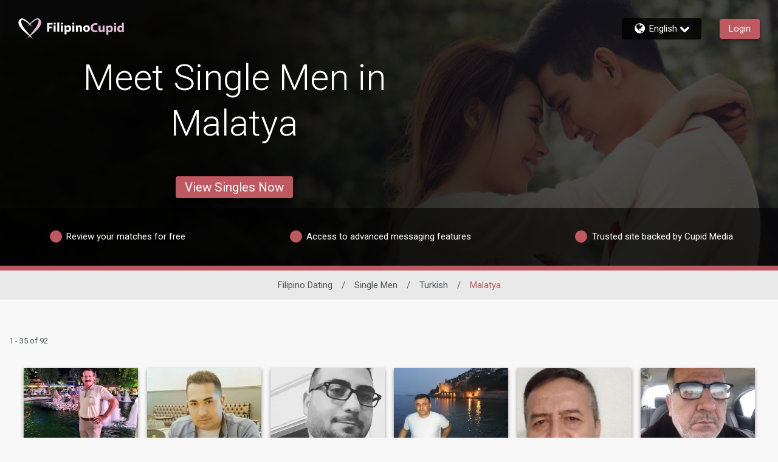

--- FILE ---
content_type: application/javascript
request_url: https://www.filipinocupid.com/Wnd8--XL/X5eeQlp/AABN--W/Ws/5YYXNmNGJwXcLpQ1k7/RXBNdDwu/GAkY/MW8RKU0B
body_size: 180723
content:
(function(){if(typeof Array.prototype.entries!=='function'){Object.defineProperty(Array.prototype,'entries',{value:function(){var index=0;const array=this;return {next:function(){if(index<array.length){return {value:[index,array[index++]],done:false};}else{return {done:true};}},[Symbol.iterator]:function(){return this;}};},writable:true,configurable:true});}}());(function(){ZC();l0J();bVJ();var mV=function(){ON=["\x61\x70\x70\x6c\x79","\x66\x72\x6f\x6d\x43\x68\x61\x72\x43\x6f\x64\x65","\x53\x74\x72\x69\x6e\x67","\x63\x68\x61\x72\x43\x6f\x64\x65\x41\x74"];};var v8=function(){Lc=["\x6c\x65\x6e\x67\x74\x68","\x41\x72\x72\x61\x79","\x63\x6f\x6e\x73\x74\x72\x75\x63\x74\x6f\x72","\x6e\x75\x6d\x62\x65\x72"];};var TO=function(Rl,mN){return Rl>>>mN|Rl<<32-mN;};function bVJ(){M2=cC+Rs*TS+TS*TS+TS*TS*TS,Or=GG+FS*TS+Ag*TS*TS+TS*TS*TS,SS=GG+GG*TS+TS*TS,PN=Rs+FS*TS+TS*TS+TS*TS*TS,HQ=G5+Rs*TS,YZ=lM+TS+LM*TS*TS+TS*TS*TS,AM=cC+LM*TS+TS*TS,jO=Ag+G5*TS+Ts*TS*TS+TS*TS*TS,G6=Rs+TS+TS*TS+TS*TS*TS,p0=lM+GG*TS+LM*TS*TS+TS*TS*TS,ZB=FS+Rs*TS+Ag*TS*TS+TS*TS*TS,wM=cC+LM*TS+FS*TS*TS,kF=GG+FS*TS+GG*TS*TS+TS*TS*TS,cj=mv+lM*TS+FS*TS*TS+TS*TS*TS,pr=G5+G5*TS+TS*TS+TS*TS*TS,g6=lM+Ts*TS+LM*TS*TS+TS*TS*TS,Cl=GG+GG*TS+Ts*TS*TS+TS*TS*TS,dS=FS+LM*TS+G5*TS*TS,BI=LM+G5*TS+TS*TS,HX=G5+lM*TS+TS*TS+TS*TS*TS,Rv=lM+GG*TS+FS*TS*TS,EZ=Ts+LM*TS+GG*TS*TS+TS*TS*TS,rr=FS+GG*TS+TS*TS+TS*TS*TS,kO=cC+mv*TS+GG*TS*TS+TS*TS*TS,Ds=G5+Ag*TS+lM*TS*TS,CT=FS+lM*TS+GG*TS*TS+TS*TS*TS,DJ=GG+TS+Rs*TS*TS,P2=mv+Rs*TS+FS*TS*TS+TS*TS*TS,Yj=G5+lM*TS+Ag*TS*TS+TS*TS*TS,xX=Ts+Ts*TS+TS*TS+TS*TS*TS,d1=G5+G5*TS+mv*TS*TS+TS*TS*TS,Bp=GG+FS*TS+FS*TS*TS+TS*TS*TS,ZX=LM+Ag*TS+GG*TS*TS+TS*TS*TS,XA=mv+TS+mv*TS*TS,w=Ag+Rs*TS+Ts*TS*TS,jS=cC+lM*TS+mv*TS*TS,VP=cC+Ts*TS+GG*TS*TS+TS*TS*TS,Ws=Ts+G5*TS+Ag*TS*TS,DF=Ag+TS,Q2=mv+FS*TS+FS*TS*TS+TS*TS*TS,hM=Rs+mv*TS+Rs*TS*TS,Zs=lM+mv*TS+Rs*TS*TS+TS*TS*TS,O8=Ts+GG*TS+Ag*TS*TS+TS*TS*TS,mG=cC+Ag*TS+Ts*TS*TS,hj=Ts+Ts*TS+GG*TS*TS+TS*TS*TS,lA=G5+FS*TS+Rs*TS*TS,AP=Rs+lM*TS+TS*TS+TS*TS*TS,XN=Ts+mv*TS+G5*TS*TS+TS*TS*TS,xZ=lM+FS*TS+Ts*TS*TS+TS*TS*TS,wC=lM+mv*TS+Ts*TS*TS,Jm=LM+Ts*TS+Ag*TS*TS+TS*TS*TS,Wg=G5+G5*TS+TS*TS,Uf=mv+Ts*TS+GG*TS*TS+TS*TS*TS,vs=lM+Ag*TS+Rs*TS*TS,rP=FS+Rs*TS+FS*TS*TS,IP=Rs+mv*TS,FQ=Rs+Rs*TS,WE=mv+lM*TS+mv*TS*TS,O=Ts+lM*TS+TS*TS,GX=lM+GG*TS+Ag*TS*TS+TS*TS*TS,kE=FS+Ts*TS+Ts*TS*TS,m1=mv+FS*TS+Ag*TS*TS,mf=mv+mv*TS+TS*TS+TS*TS*TS,nv=Ts+LM*TS+Ts*TS*TS,G1=Rs+lM*TS+mv*TS*TS,A0=mv+TS+FS*TS*TS+TS*TS*TS,Ql=G5+mv*TS+GG*TS*TS+TS*TS*TS,hv=mv+LM*TS+TS*TS,XV=FS+GG*TS+FS*TS*TS+TS*TS*TS,Em=Rs+LM*TS+GG*TS*TS+TS*TS*TS,gO=G5+mv*TS+Rs*TS*TS+TS*TS*TS,lx=mv+FS*TS+TS*TS,OX=Rs+mv*TS+GG*TS*TS+TS*TS*TS,rM=GG+Ag*TS+TS*TS+TS*TS*TS,N6=Ts+Rs*TS+TS*TS+TS*TS*TS,TX=Ts+Ag*TS+LM*TS*TS+TS*TS*TS,Cx=Ag+Rs*TS+TS*TS,Jg=Rs+FS*TS+Rs*TS*TS,DQ=G5+LM*TS+TS*TS,lJ=Ts+FS*TS,Is=Ts+FS*TS+TS*TS,fV=LM+GG*TS+G5*TS*TS+TS*TS*TS,U5=FS+G5*TS+TS*TS,Y0=lM+G5*TS+LM*TS*TS+TS*TS*TS,Vs=lM+Rs*TS+Ts*TS*TS,lC=cC+Rs*TS+Ts*TS*TS,GS=cC+G5*TS+TS*TS+TS*TS*TS,ls=cC+mv*TS+Ag*TS*TS,YS=LM+LM*TS+mv*TS*TS,lV=Ts+Ts*TS+Ag*TS*TS+TS*TS*TS,QQ=G5+Ag*TS+Rs*TS*TS,jJ=mv+FS*TS+mv*TS*TS+mv*TS*TS*TS+G5*TS*TS*TS*TS,BV=lM+FS*TS+TS*TS+TS*TS*TS,Fv=mv+GG*TS+TS*TS,YP=lM+Ag*TS+TS*TS,qC=cC+Ts*TS+Ts*TS*TS,dr=cC+FS*TS+TS*TS+TS*TS*TS,zJ=cC+TS+Rs*TS*TS,sT=Ag+GG*TS+Ag*TS*TS+TS*TS*TS,Mf=mv+Ag*TS+lM*TS*TS+TS*TS*TS,J0=FS+GG*TS+Ag*TS*TS+TS*TS*TS,s8=lM+TS+G5*TS*TS+TS*TS*TS,TG=lM+TS+FS*TS*TS+G5*TS*TS*TS+mv*TS*TS*TS*TS,kS=cC+TS+FS*TS*TS,Q=Ag+Ts*TS+FS*TS*TS,Ls=G5+mv*TS,FX=G5+Ag*TS+Ts*TS*TS+TS*TS*TS,Dm=GG+LM*TS+Ag*TS*TS+TS*TS*TS,rE=GG+Ts*TS+Ag*TS*TS,jC=G5+Ts*TS+Ag*TS*TS,Ys=Ts+Ts*TS+Rs*TS*TS,m5=cC+Ts*TS,WG=G5+Rs*TS+G5*TS*TS,Fg=Rs+Ts*TS+FS*TS*TS,Np=Rs+G5*TS+Ts*TS*TS+TS*TS*TS,m6=LM+FS*TS+GG*TS*TS+TS*TS*TS,Lx=GG+mv*TS+Ts*TS*TS,rI=Rs+G5*TS+FS*TS*TS,Xv=Rs+Ag*TS+G5*TS*TS,FE=GG+Rs*TS+FS*TS*TS,jf=Ag+Rs*TS+Ag*TS*TS+TS*TS*TS,hl=Ts+Ts*TS+mv*TS*TS+TS*TS*TS,bQ=lM+Rs*TS+Rs*TS*TS,Kr=G5+TS+FS*TS*TS+TS*TS*TS,kM=GG+lM*TS+G5*TS*TS,kr=lM+Ag*TS+GG*TS*TS+TS*TS*TS,wG=LM+mv*TS+Ts*TS*TS,fX=FS+TS+Rs*TS*TS+TS*TS*TS,VJ=FS+mv*TS+Rs*TS*TS,ll=Ts+mv*TS+Ts*TS*TS+TS*TS*TS,Aj=Rs+Ts*TS+TS*TS+TS*TS*TS,kx=FS+LM*TS+mv*TS*TS,nF=mv+lM*TS+TS*TS,IV=lM+Ts*TS+mv*TS*TS+TS*TS*TS,LT=G5+GG*TS+GG*TS*TS+TS*TS*TS,vx=GG+G5*TS+Ts*TS*TS,AV=G5+mv*TS+G5*TS*TS+TS*TS*TS,CG=FS+GG*TS+mv*TS*TS,RT=FS+TS+Ag*TS*TS+TS*TS*TS,lF=FS+Ts*TS+Rs*TS*TS,rf=GG+Ts*TS+Ts*TS*TS+TS*TS*TS,R6=Ag+lM*TS+GG*TS*TS+TS*TS*TS,UV=GG+lM*TS+TS*TS+TS*TS*TS,rO=lM+lM*TS+FS*TS*TS+TS*TS*TS,mp=FS+lM*TS+TS*TS+TS*TS*TS,hp=FS+FS*TS+mv*TS*TS+TS*TS*TS,mE=GG+Ag*TS+Ag*TS*TS+TS*TS*TS,GA=GG+G5*TS+Ag*TS*TS,HP=mv+Ag*TS+FS*TS*TS+TS*TS*TS,YT=Ag+G5*TS+TS*TS+TS*TS*TS,nB=cC+Ag*TS+Ag*TS*TS+TS*TS*TS,HA=FS+FS*TS+Ag*TS*TS,HF=Ts+Ag*TS+TS*TS,DB=cC+Ts*TS+Ag*TS*TS+TS*TS*TS,gB=LM+G5*TS+Ag*TS*TS+TS*TS*TS,PV=mv+LM*TS+FS*TS*TS+TS*TS*TS,qf=FS+Rs*TS+G5*TS*TS+TS*TS*TS,gX=Ag+GG*TS+Rs*TS*TS+TS*TS*TS,G2=cC+lM*TS+TS*TS+TS*TS*TS,Mx=Ts+Ag*TS+mv*TS*TS,W6=Rs+G5*TS+Rs*TS*TS+TS*TS*TS,tZ=GG+G5*TS+TS*TS+TS*TS*TS,bx=GG+TS+mv*TS*TS,KZ=FS+Ts*TS+Ag*TS*TS+TS*TS*TS,Al=Ts+FS*TS+Ts*TS*TS+TS*TS*TS,gc=Rs+FS*TS+G5*TS*TS+TS*TS*TS,pJ=G5+LM*TS+Ag*TS*TS+TS*TS*TS,Lp=FS+Rs*TS+mv*TS*TS+TS*TS*TS,vM=LM+G5*TS+G5*TS*TS+TS*TS*TS,OJ=FS+FS*TS+G5*TS*TS,EA=LM+GG*TS+Rs*TS*TS,Xf=Ts+G5*TS+Rs*TS*TS+TS*TS*TS,w6=mv+Ts*TS+LM*TS*TS+TS*TS*TS,ZS=Rs+Rs*TS+Ag*TS*TS,gs=FS+GG*TS+Ts*TS*TS,xP=mv+G5*TS+Rs*TS*TS,tM=GG+lM*TS+Ts*TS*TS+TS*TS*TS,MO=G5+mv*TS+Ag*TS*TS+TS*TS*TS,bf=LM+Rs*TS+LM*TS*TS+TS*TS*TS,Jj=LM+lM*TS+GG*TS*TS+TS*TS*TS,Y=LM+lM*TS+mv*TS*TS,R1=Ag+Rs*TS+FS*TS*TS,WX=Ag+Rs*TS+FS*TS*TS+TS*TS*TS,Px=mv+TS,q2=lM+G5*TS+TS*TS+TS*TS*TS,Ex=LM+TS+Ts*TS*TS,EQ=cC+Rs*TS+Rs*TS*TS,dV=GG+GG*TS+lM*TS*TS+TS*TS*TS,X6=FS+Ts*TS+Rs*TS*TS+TS*TS*TS,QG=Rs+LM*TS+FS*TS*TS,Ep=lM+Rs*TS+TS*TS+TS*TS*TS,Op=LM+LM*TS+FS*TS*TS+TS*TS*TS,QN=cC+mv*TS+mv*TS*TS+TS*TS*TS,Nc=cC+Ag*TS+G5*TS*TS+TS*TS*TS,l1=cC+GG*TS+TS*TS,WT=Rs+G5*TS+TS*TS+TS*TS*TS,hV=LM+GG*TS+GG*TS*TS+TS*TS*TS,fB=cC+Ag*TS+Rs*TS*TS+TS*TS*TS,dZ=GG+G5*TS+G5*TS*TS+TS*TS*TS,wI=lM+Ag*TS,K6=G5+GG*TS+TS*TS+TS*TS*TS,I5=lM+G5*TS+lM*TS*TS,qJ=FS+G5*TS+Ts*TS*TS,EJ=mv+lM*TS+Rs*TS*TS+TS*TS*TS,dB=LM+G5*TS+GG*TS*TS+TS*TS*TS,cG=Ag+GG*TS+TS*TS+TS*TS*TS,Fl=Ts+GG*TS+GG*TS*TS+TS*TS*TS,sN=Ts+G5*TS+FS*TS*TS+TS*TS*TS,IS=FS+Ag*TS+mv*TS*TS,dC=lM+GG*TS+Ag*TS*TS,L0=FS+Ts*TS+mv*TS*TS+TS*TS*TS,hm=LM+GG*TS+lM*TS*TS+TS*TS*TS,M8=G5+Rs*TS+Ag*TS*TS+TS*TS*TS,LP=Rs+G5*TS+mv*TS*TS,LN=Rs+Rs*TS+FS*TS*TS+TS*TS*TS,T5=Ag+Ag*TS+Ts*TS*TS,RI=FS+Ag*TS+FS*TS*TS,xl=Ts+Ts*TS+Ts*TS*TS+TS*TS*TS,XE=LM+mv*TS+G5*TS*TS+TS*TS*TS,BO=Ts+TS+Ag*TS*TS+TS*TS*TS,Zj=G5+FS*TS+LM*TS*TS+TS*TS*TS,RE=mv+Ag*TS+mv*TS*TS+TS*TS*TS,Kp=lM+LM*TS+TS*TS+TS*TS*TS,VX=Ts+GG*TS+LM*TS*TS+TS*TS*TS,sB=Ag+FS*TS+Ag*TS*TS+TS*TS*TS,tl=cC+Ts*TS+FS*TS*TS+TS*TS*TS,PS=cC+G5*TS+G5*TS*TS,xA=cC+mv*TS+FS*TS*TS,nS=mv+FS*TS,Vg=Ts+G5*TS+TS*TS,TV=mv+lM*TS+mv*TS*TS+TS*TS*TS,tp=mv+FS*TS+Ag*TS*TS+TS*TS*TS,IC=Ag+Ag*TS+Rs*TS*TS,pf=FS+FS*TS+Rs*TS*TS+TS*TS*TS,Mm=G5+Rs*TS+FS*TS*TS+TS*TS*TS,dp=FS+Rs*TS+GG*TS*TS+TS*TS*TS,LZ=FS+FS*TS+FS*TS*TS+TS*TS*TS,zG=Ts+G5*TS+TS*TS+TS*TS*TS,MC=Ag+LM*TS,EO=lM+lM*TS+TS*TS+TS*TS*TS,gP=G5+FS*TS,PB=FS+G5*TS+FS*TS*TS+TS*TS*TS,lI=cC+mv*TS+Ts*TS*TS,pV=GG+TS+TS*TS,QV=GG+GG*TS+G5*TS*TS+TS*TS*TS,Up=lM+Ts*TS+Rs*TS*TS+TS*TS*TS,Af=lM+GG*TS+GG*TS*TS+TS*TS*TS,MB=Ag+Ts*TS+GG*TS*TS+TS*TS*TS,gr=Ts+lM*TS+GG*TS*TS+TS*TS*TS,MT=G5+lM*TS+FS*TS*TS+TS*TS*TS,Tc=lM+G5*TS+FS*TS*TS+TS*TS*TS,IG=lM+Ts*TS+Ts*TS*TS,hf=mv+Ts*TS+G5*TS*TS+TS*TS*TS,cJ=GG+mv*TS+G5*TS*TS+TS*TS*TS,Tj=cC+mv*TS+Rs*TS*TS+TS*TS*TS,KO=GG+Ts*TS+TS*TS+TS*TS*TS,GI=lM+GG*TS+G5*TS*TS,AO=GG+mv*TS+TS*TS+TS*TS*TS,Xm=Rs+G5*TS+mv*TS*TS+TS*TS*TS,bg=Rs+TS,z5=mv+G5*TS,sJ=Rs+TS+mv*TS*TS,qQ=Ts+Ts*TS+Ts*TS*TS,bS=Ag+lM*TS+Rs*TS*TS,PP=Ts+mv*TS,LF=FS+mv*TS+Ts*TS*TS,WZ=G5+TS+TS*TS+TS*TS*TS,WO=cC+TS+Rs*TS*TS+TS*TS*TS,KN=Rs+Ts*TS+Rs*TS*TS+TS*TS*TS,gl=Ts+FS*TS+LM*TS*TS+TS*TS*TS,Z5=mv+GG*TS+Ag*TS*TS,gC=LM+FS*TS+TS*TS,q=Ag+lM*TS+FS*TS*TS,Q6=Rs+lM*TS+GG*TS*TS+TS*TS*TS,A8=FS+TS+GG*TS*TS+TS*TS*TS,H6=Ag+mv*TS+Rs*TS*TS+TS*TS*TS,w5=Rs+Ts*TS+G5*TS*TS,XC=Ts+TS+Rs*TS*TS,bc=Rs+FS*TS+GG*TS*TS+TS*TS*TS,JT=cC+G5*TS+GG*TS*TS+TS*TS*TS,mB=lM+TS+Ag*TS*TS+TS*TS*TS,LB=LM+LM*TS+Ag*TS*TS+TS*TS*TS,HC=mv+mv*TS,Qg=lM+GG*TS+LM*TS*TS,c2=Ag+GG*TS+LM*TS*TS+TS*TS*TS,lP=GG+mv*TS,Cc=Rs+TS+Ag*TS*TS+TS*TS*TS,wj=Ts+Rs*TS+LM*TS*TS+TS*TS*TS,tP=cC+LM*TS+Rs*TS*TS,WB=G5+Ts*TS+Rs*TS*TS+TS*TS*TS,xG=Rs+Ts*TS,XX=LM+LM*TS+LM*TS*TS+TS*TS*TS,Ap=Rs+mv*TS+G5*TS*TS+TS*TS*TS,qP=LM+FS*TS+FS*TS*TS,T8=FS+Ag*TS+G5*TS*TS+TS*TS*TS,Mp=Ts+Ag*TS+Ag*TS*TS+TS*TS*TS,Ux=mv+mv*TS+G5*TS*TS,GN=cC+Rs*TS+Ag*TS*TS+TS*TS*TS,HZ=cC+mv*TS+lM*TS*TS+TS*TS*TS,Os=cC+LM*TS+mv*TS*TS,WV=lM+TS+GG*TS*TS+TS*TS*TS,B8=Rs+G5*TS+Ag*TS*TS+TS*TS*TS,pS=lM+lM*TS+G5*TS*TS,N2=Ag+mv*TS+mv*TS*TS+TS*TS*TS,Jx=cC+GG*TS+GG*TS*TS+TS*TS*TS,w2=cC+lM*TS+Ag*TS*TS+TS*TS*TS,Q8=mv+GG*TS+G5*TS*TS+TS*TS*TS,TZ=Rs+FS*TS+FS*TS*TS+TS*TS*TS,k0=FS+FS*TS+TS*TS+TS*TS*TS,fF=FS+FS*TS+TS*TS,B0=cC+GG*TS+Ag*TS*TS+TS*TS*TS,Yr=Ag+LM*TS+Ag*TS*TS+TS*TS*TS,LV=G5+Ag*TS+LM*TS*TS+TS*TS*TS,gG=Ts+FS*TS+Rs*TS*TS,OA=FS+GG*TS+FS*TS*TS,AX=Ts+FS*TS+FS*TS*TS+TS*TS*TS,GB=Ag+FS*TS+LM*TS*TS+TS*TS*TS,bN=mv+Ag*TS+Ag*TS*TS+TS*TS*TS,YV=lM+Ag*TS+G5*TS*TS+TS*TS*TS,Cm=FS+LM*TS+LM*TS*TS+TS*TS*TS,wX=LM+Rs*TS+Ag*TS*TS+TS*TS*TS,PQ=FS+FS*TS,qG=Rs+TS+Ts*TS*TS,zF=GG+GG*TS+lM*TS*TS,bs=cC+lM*TS+Ts*TS*TS,PT=Ag+LM*TS+Ts*TS*TS+TS*TS*TS,Jr=G5+LM*TS+LM*TS*TS+TS*TS*TS,Dr=FS+G5*TS+mv*TS*TS+TS*TS*TS,CX=LM+TS+FS*TS*TS+TS*TS*TS,RS=FS+Rs*TS,R0=LM+GG*TS+Ag*TS*TS+TS*TS*TS,fQ=LM+G5*TS,UJ=Rs+FS*TS,n0=Ts+TS+mv*TS*TS+TS*TS*TS,MJ=GG+lM*TS+Rs*TS*TS,Vf=Rs+Ag*TS+mv*TS*TS+TS*TS*TS,QF=lM+Rs*TS+FS*TS*TS,YF=lM+LM*TS+FS*TS*TS,RQ=mv+Ag*TS+TS*TS,gS=G5+GG*TS+Rs*TS*TS,kG=lM+Ag*TS+Ag*TS*TS,Hx=LM+Ts*TS+Rs*TS*TS,Jl=mv+LM*TS+Ag*TS*TS+TS*TS*TS,KP=Ts+GG*TS+Ts*TS*TS,vB=Ag+Ts*TS+TS*TS+TS*TS*TS,fl=FS+mv*TS+GG*TS*TS+TS*TS*TS,tV=cC+LM*TS+Rs*TS*TS+TS*TS*TS,YX=FS+LM*TS+FS*TS*TS+TS*TS*TS,hT=G5+lM*TS+G5*TS*TS+TS*TS*TS,cQ=Ts+Ts*TS+G5*TS*TS,I6=FS+Ag*TS+mv*TS*TS+TS*TS*TS,NT=lM+TS+TS*TS+TS*TS*TS,xM=GG+Ag*TS+Rs*TS*TS,I8=mv+lM*TS+GG*TS*TS+TS*TS*TS,g2=GG+FS*TS+G5*TS*TS+TS*TS*TS,FJ=G5+G5*TS+GG*TS*TS+TS*TS*TS,hA=G5+G5*TS+G5*TS*TS,Uc=FS+Ag*TS+FS*TS*TS+TS*TS*TS,t6=mv+TS+mv*TS*TS+TS*TS*TS,tC=Rs+FS*TS+Ag*TS*TS,h8=Rs+mv*TS+Ts*TS*TS+TS*TS*TS,wS=GG+LM*TS+TS*TS,OI=LM+TS+Rs*TS*TS,KI=Ts+TS,qA=Ts+Rs*TS+mv*TS*TS,Hs=Ag+TS+Ag*TS*TS+TS*TS*TS,HJ=mv+TS+FS*TS*TS,ds=mv+Ag*TS,Gj=Ag+FS*TS+mv*TS*TS+TS*TS*TS,jp=mv+FS*TS+TS*TS+TS*TS*TS,xV=Ag+Ts*TS+Ag*TS*TS+TS*TS*TS,HN=lM+Ag*TS+Ag*TS*TS+TS*TS*TS,QI=Ag+LM*TS+mv*TS*TS,Og=Ag+Ts*TS+TS*TS,lr=Ts+FS*TS+Rs*TS*TS+TS*TS*TS,C0=Rs+lM*TS+Rs*TS*TS+TS*TS*TS,Lr=GG+mv*TS+Ag*TS*TS+TS*TS*TS,Gp=FS+Ts*TS+GG*TS*TS+TS*TS*TS,x6=Rs+GG*TS+Rs*TS*TS+TS*TS*TS,wc=lM+G5*TS+Ts*TS*TS+TS*TS*TS,XQ=cC+G5*TS+TS*TS,nI=Ts+Ts*TS,kQ=Rs+Ag*TS+GG*TS*TS+TS*TS*TS,qN=LM+FS*TS+TS*TS+TS*TS*TS,WN=Rs+TS+FS*TS*TS+TS*TS*TS,dc=Rs+mv*TS+Rs*TS*TS+TS*TS*TS,j2=Ag+LM*TS+FS*TS*TS+TS*TS*TS,vI=mv+Ag*TS+mv*TS*TS,cc=FS+G5*TS+GG*TS*TS+TS*TS*TS,sj=mv+G5*TS+FS*TS*TS+TS*TS*TS,xr=Rs+Rs*TS+Ag*TS*TS+TS*TS*TS,E6=mv+FS*TS+lM*TS*TS+TS*TS*TS,L6=lM+Rs*TS+FS*TS*TS+TS*TS*TS,zj=Ts+Rs*TS+G5*TS*TS+TS*TS*TS,HO=Ts+FS*TS+TS*TS+TS*TS*TS,hG=mv+Rs*TS+G5*TS*TS,nA=FS+LM*TS+Ts*TS*TS,sf=mv+G5*TS+mv*TS*TS+TS*TS*TS,KT=Ts+TS+Ts*TS*TS+TS*TS*TS,VG=G5+Ts*TS+GG*TS*TS+TS*TS*TS,Uj=mv+TS+GG*TS*TS+TS*TS*TS,v6=Ag+G5*TS+Ag*TS*TS+TS*TS*TS,sp=Ag+mv*TS+TS*TS+TS*TS*TS,Fs=G5+Ag*TS,cp=cC+GG*TS+mv*TS*TS+TS*TS*TS,G8=FS+LM*TS+GG*TS*TS+TS*TS*TS,lG=FS+TS+TS*TS,TM=Ag+Ag*TS+lM*TS*TS+TS*TS*TS,pm=GG+GG*TS+TS*TS+TS*TS*TS,M6=G5+Rs*TS+Ts*TS*TS+TS*TS*TS,JB=FS+LM*TS+mv*TS*TS+TS*TS*TS,M0=Ts+lM*TS+LM*TS*TS+TS*TS*TS,C6=FS+GG*TS+lM*TS*TS+TS*TS*TS,pC=LM+Ag*TS+G5*TS*TS+TS*TS*TS,Cj=cC+GG*TS+Rs*TS*TS+TS*TS*TS,hO=Ag+Rs*TS+TS*TS+TS*TS*TS,kA=GG+FS*TS+mv*TS*TS,gf=Rs+LM*TS+G5*TS*TS+TS*TS*TS,cr=Ag+Ag*TS+TS*TS+TS*TS*TS,xB=GG+mv*TS+Rs*TS*TS+TS*TS*TS,XT=Ag+LM*TS+GG*TS*TS+TS*TS*TS,xQ=Ts+LM*TS,wV=G5+FS*TS+Rs*TS*TS+TS*TS*TS,M1=FS+Ag*TS+Ts*TS*TS,NC=cC+Ts*TS+G5*TS*TS+TS*TS*TS,WF=LM+FS*TS+Ts*TS*TS,XS=G5+Rs*TS+TS*TS+TS*TS*TS,tJ=FS+LM*TS+TS*TS,mT=G5+Rs*TS+Rs*TS*TS+TS*TS*TS,E8=Ts+FS*TS+GG*TS*TS+TS*TS*TS,D1=GG+GG*TS+Rs*TS*TS+TS*TS*TS,nP=GG+Ag*TS+Ts*TS*TS,ME=Ag+GG*TS+mv*TS*TS,x0=Ts+G5*TS+GG*TS*TS+TS*TS*TS,Oc=GG+FS*TS+TS*TS+TS*TS*TS,K2=Ts+mv*TS+FS*TS*TS+TS*TS*TS,mX=FS+Ts*TS+FS*TS*TS+TS*TS*TS,PJ=Ts+Ts*TS+FS*TS*TS,gF=FS+lM*TS+Rs*TS*TS,sm=mv+Ts*TS+Ts*TS*TS+TS*TS*TS,sV=Ts+LM*TS+Ag*TS*TS+TS*TS*TS,l6=GG+LM*TS+FS*TS*TS+TS*TS*TS,vC=lM+G5*TS,OF=Rs+TS+G5*TS*TS,L5=lM+Rs*TS,SI=Rs+TS+GG*TS*TS+TS*TS*TS,QM=Ts+mv*TS+G5*TS*TS,Hj=Ts+TS+GG*TS*TS+TS*TS*TS,Ks=lM+Ts*TS,GJ=FS+LM*TS+FS*TS*TS,c5=LM+LM*TS,lS=GG+mv*TS+Rs*TS*TS,M5=Ag+Ts*TS+Ag*TS*TS,XZ=lM+mv*TS+GG*TS*TS+TS*TS*TS,Rf=Ts+lM*TS+Rs*TS*TS+TS*TS*TS,bG=FS+GG*TS+TS*TS,Xx=GG+FS*TS+TS*TS,hN=Ts+Rs*TS+Ag*TS*TS+TS*TS*TS,zg=LM+Ag*TS+Rs*TS*TS,gj=G5+GG*TS+Ts*TS*TS+TS*TS*TS,k6=LM+TS+Rs*TS*TS+TS*TS*TS,mM=Rs+G5*TS+Ag*TS*TS,P6=Ts+Ag*TS+G5*TS*TS+TS*TS*TS,Mr=cC+TS+GG*TS*TS+TS*TS*TS,sE=Ag+TS+Ag*TS*TS,Bj=Rs+Ag*TS+TS*TS+TS*TS*TS,FT=LM+Ts*TS+Rs*TS*TS+TS*TS*TS,J8=GG+GG*TS+FS*TS*TS+TS*TS*TS,Q1=lM+GG*TS+TS*TS,FN=GG+TS+mv*TS*TS+TS*TS*TS,XI=Ag+FS*TS,Bf=mv+GG*TS+FS*TS*TS+TS*TS*TS,jQ=LM+LM*TS+TS*TS,Bl=FS+Rs*TS+TS*TS+TS*TS*TS,sM=cC+Rs*TS+TS*TS,q8=FS+lM*TS+Ag*TS*TS+TS*TS*TS,br=FS+GG*TS+mv*TS*TS+TS*TS*TS,Mj=G5+Ag*TS+G5*TS*TS+TS*TS*TS,SB=LM+LM*TS+TS*TS+TS*TS*TS,AN=G5+FS*TS+mv*TS*TS+TS*TS*TS,X8=FS+mv*TS+TS*TS+TS*TS*TS,bV=Rs+G5*TS+GG*TS*TS+TS*TS*TS,jI=GG+FS*TS+FS*TS*TS,UE=mv+mv*TS+mv*TS*TS,I2=LM+Ag*TS+TS*TS+TS*TS*TS,zN=Ts+lM*TS+mv*TS*TS+TS*TS*TS,P5=FS+mv*TS+Ag*TS*TS,bv=Ts+GG*TS+lM*TS*TS,VM=cC+Rs*TS+Ag*TS*TS,qg=lM+FS*TS+LM*TS*TS,TB=LM+FS*TS+Ag*TS*TS+TS*TS*TS,CM=lM+TS+FS*TS*TS,mA=G5+Rs*TS+TS*TS,Qr=Ts+LM*TS+LM*TS*TS+TS*TS*TS,RG=Ts+Rs*TS+Ag*TS*TS,Pr=FS+FS*TS+GG*TS*TS+TS*TS*TS,kB=mv+FS*TS+GG*TS*TS+TS*TS*TS,wr=lM+Rs*TS+Ag*TS*TS+TS*TS*TS,pj=cC+Ag*TS+FS*TS*TS+TS*TS*TS,T2=Ag+TS+GG*TS*TS+TS*TS*TS,xI=Rs+Ts*TS+GG*TS*TS+TS*TS*TS,fG=G5+GG*TS+TS*TS,hI=Rs+FS*TS+Ts*TS*TS,wx=FS+G5*TS+G5*TS*TS+TS*TS*TS,EF=LM+G5*TS+FS*TS*TS,KB=Ag+mv*TS+Ag*TS*TS+TS*TS*TS,cT=Ag+G5*TS+GG*TS*TS+TS*TS*TS,Ss=FS+mv*TS+TS*TS,Gg=Rs+LM*TS+G5*TS*TS,F0=Ag+Rs*TS+G5*TS*TS+TS*TS*TS,rT=G5+TS+Ag*TS*TS+TS*TS*TS,DP=Ts+Rs*TS+FS*TS*TS,Pp=Ag+Ts*TS+Ts*TS*TS+TS*TS*TS,Zr=FS+FS*TS+Ts*TS*TS+TS*TS*TS,bZ=Rs+TS+Ts*TS*TS+TS*TS*TS,nO=Ag+mv*TS+GG*TS*TS+TS*TS*TS,bJ=Ag+LM*TS+TS*TS,NZ=FS+TS+TS*TS+TS*TS*TS,mx=cC+FS*TS,BJ=lM+mv*TS,LQ=lM+FS*TS+Rs*TS*TS,YN=Ts+TS+Rs*TS*TS+TS*TS*TS,EP=Ag+GG*TS+Ts*TS*TS,KM=lM+G5*TS+Ag*TS*TS+TS*TS*TS,Nj=mv+Ag*TS+Rs*TS*TS+TS*TS*TS,ml=mv+G5*TS+G5*TS*TS+TS*TS*TS,pg=Ts+lM*TS,Z1=LM+FS*TS+G5*TS*TS,g8=lM+Ts*TS+Ag*TS*TS+TS*TS*TS,MV=G5+Ts*TS+TS*TS+TS*TS*TS,PO=lM+mv*TS+FS*TS*TS+TS*TS*TS,T6=G5+LM*TS+mv*TS*TS+TS*TS*TS,NO=Rs+lM*TS+FS*TS*TS+TS*TS*TS,Ir=Ag+G5*TS+FS*TS*TS+TS*TS*TS,X0=cC+LM*TS+GG*TS*TS+TS*TS*TS,A2=cC+Ts*TS+TS*TS+TS*TS*TS,f1=LM+Ag*TS+Rs*TS*TS+TS*TS*TS,Oj=cC+TS+Ag*TS*TS+TS*TS*TS,fP=Ts+TS+G5*TS*TS,hB=LM+mv*TS+Ts*TS*TS+TS*TS*TS,wf=GG+G5*TS+FS*TS*TS+TS*TS*TS,XP=lM+TS,rZ=LM+mv*TS+GG*TS*TS+TS*TS*TS,Js=cC+G5*TS+Ts*TS*TS,js=Ag+G5*TS,cf=Ts+lM*TS+Ag*TS*TS+TS*TS*TS,dO=G5+Ts*TS+FS*TS*TS+TS*TS*TS,OZ=cC+mv*TS+G5*TS*TS+TS*TS*TS,AG=G5+FS*TS+Ts*TS*TS,AI=Ts+Ag*TS+Rs*TS*TS,S6=G5+mv*TS+LM*TS*TS+TS*TS*TS,UC=Ts+TS+TS*TS,Rp=LM+LM*TS+GG*TS*TS+TS*TS*TS,xT=Ts+GG*TS+FS*TS*TS+TS*TS*TS,LX=LM+G5*TS+TS*TS+TS*TS*TS,Vm=Ts+GG*TS+Rs*TS*TS+TS*TS*TS,GT=G5+LM*TS+FS*TS*TS+TS*TS*TS,JX=Ag+GG*TS+mv*TS*TS+TS*TS*TS,qj=FS+GG*TS+G5*TS*TS+TS*TS*TS,Pf=lM+TS+Rs*TS*TS+TS*TS*TS,Dp=lM+lM*TS+GG*TS*TS+TS*TS*TS,fM=LM+TS+FS*TS*TS,v0=G5+G5*TS+G5*TS*TS+TS*TS*TS,hg=Ag+lM*TS+mv*TS*TS,NB=Rs+FS*TS+Rs*TS*TS+TS*TS*TS,L8=lM+lM*TS+Ag*TS*TS+TS*TS*TS,rj=G5+Ts*TS+mv*TS*TS+TS*TS*TS,Yg=G5+lM*TS,S5=mv+Rs*TS+Ag*TS*TS,VN=GG+G5*TS+mv*TS*TS+TS*TS*TS,Q5=Ts+G5*TS+Rs*TS*TS,Nv=LM+Ag*TS,fT=lM+GG*TS+Rs*TS*TS+TS*TS*TS,UB=cC+TS+FS*TS*TS+TS*TS*TS,Zm=lM+GG*TS+FS*TS*TS+TS*TS*TS,jl=cC+FS*TS+GG*TS*TS+TS*TS*TS,QX=Rs+LM*TS+Ts*TS*TS+TS*TS*TS,Cf=cC+TS+TS*TS+TS*TS*TS,Ol=LM+Ag*TS+FS*TS*TS+TS*TS*TS,FI=mv+Rs*TS+FS*TS*TS,pO=FS+mv*TS+FS*TS*TS+TS*TS*TS,NV=lM+mv*TS+Ts*TS*TS+TS*TS*TS,LS=GG+mv*TS+mv*TS*TS,N1=Ts+GG*TS+mv*TS*TS,Qp=LM+LM*TS+G5*TS*TS+TS*TS*TS,fx=mv+LM*TS+G5*TS*TS,qI=GG+Rs*TS+TS*TS,KJ=Ag+LM*TS+Rs*TS*TS,MG=LM+GG*TS+Ts*TS*TS,r6=lM+Ag*TS+Rs*TS*TS+TS*TS*TS,JN=Ag+TS+Ts*TS*TS+TS*TS*TS,gv=Ts+lM*TS+mv*TS*TS,BB=Ag+LM*TS+Rs*TS*TS+TS*TS*TS,k2=lM+mv*TS+mv*TS*TS+TS*TS*TS,m8=lM+FS*TS+GG*TS*TS+TS*TS*TS,tG=GG+LM*TS+Ag*TS*TS,B2=Ag+GG*TS+G5*TS*TS+TS*TS*TS,r2=Ag+lM*TS+Rs*TS*TS+TS*TS*TS,Rr=FS+lM*TS+FS*TS*TS+TS*TS*TS,L=LM+Ts*TS+mv*TS*TS,s2=cC+Rs*TS+Rs*TS*TS+TS*TS*TS,ZO=cC+TS+mv*TS*TS+TS*TS*TS,Ug=mv+Ts*TS+TS*TS,E=GG+LM*TS+Ts*TS*TS,WJ=cC+GG*TS+TS*TS+TS*TS*TS,Wc=LM+mv*TS+TS*TS+TS*TS*TS,Tr=LM+Ts*TS+GG*TS*TS+TS*TS*TS,vJ=lM+Rs*TS+TS*TS,FV=mv+G5*TS+Rs*TS*TS+TS*TS*TS,UF=Ts+Ag*TS+Ag*TS*TS,Yc=G5+G5*TS+Rs*TS*TS+TS*TS*TS,kf=Ag+mv*TS+FS*TS*TS+TS*TS*TS,wT=lM+FS*TS+mv*TS*TS+TS*TS*TS,If=Ag+G5*TS+G5*TS*TS+TS*TS*TS,ZI=Ts+FS*TS+G5*TS*TS+TS*TS*TS,qM=Ts+FS*TS+Ag*TS*TS,Xp=mv+Ag*TS+TS*TS+TS*TS*TS,NX=FS+GG*TS+GG*TS*TS+TS*TS*TS,Df=lM+Ts*TS+FS*TS*TS+TS*TS*TS,Sm=lM+G5*TS+mv*TS*TS+TS*TS*TS,Pm=Ag+LM*TS+LM*TS*TS+TS*TS*TS,IA=Ag+Rs*TS,tf=Ts+Ag*TS+lM*TS*TS+TS*TS*TS,n8=Ts+LM*TS+FS*TS*TS+TS*TS*TS,Pl=G5+GG*TS+Ag*TS*TS+TS*TS*TS,Am=LM+Rs*TS+TS*TS+TS*TS*TS,As=G5+LM*TS+Ag*TS*TS,ZP=mv+lM*TS+Rs*TS*TS,l5=Ts+Rs*TS,dP=Ag+Ts*TS+mv*TS*TS,Dc=FS+Ag*TS+LM*TS*TS+TS*TS*TS,sF=mv+Ts*TS+G5*TS*TS,bP=Rs+GG*TS+TS*TS,UQ=G5+TS,zO=GG+lM*TS+FS*TS*TS+TS*TS*TS,MA=G5+Rs*TS+Rs*TS*TS,rp=Ag+TS+FS*TS*TS+TS*TS*TS,KS=cC+Ag*TS,UX=GG+lM*TS+GG*TS*TS+TS*TS*TS,JG=FS+mv*TS,wE=Ag+FS*TS+TS*TS+TS*TS*TS,lO=GG+Ag*TS+GG*TS*TS+TS*TS*TS,V6=GG+lM*TS+LM*TS*TS+TS*TS*TS,nN=LM+Rs*TS+Ts*TS*TS+TS*TS*TS,ms=Ts+Ag*TS,cM=LM+G5*TS+Ts*TS*TS,hr=mv+lM*TS+G5*TS*TS+TS*TS*TS,xO=cC+Ag*TS+TS*TS+TS*TS*TS,W2=GG+Ag*TS+FS*TS*TS+TS*TS*TS,Dl=lM+Ts*TS+GG*TS*TS+TS*TS*TS,rm=GG+TS+Rs*TS*TS+TS*TS*TS,V8=lM+LM*TS+mv*TS*TS+TS*TS*TS,R8=mv+mv*TS+LM*TS*TS+TS*TS*TS,gN=mv+FS*TS+Ts*TS*TS+TS*TS*TS,Wp=cC+LM*TS+FS*TS*TS+TS*TS*TS,nM=lM+FS*TS+mv*TS*TS,r0=FS+LM*TS+Ag*TS*TS+TS*TS*TS,zc=LM+TS+TS*TS+TS*TS*TS,B=GG+lM*TS,Kc=cC+G5*TS+Rs*TS*TS+TS*TS*TS,vO=Ag+TS+G5*TS*TS,Fc=cC+Rs*TS+mv*TS*TS+TS*TS*TS,c1=Ts+GG*TS+Rs*TS*TS,vN=lM+LM*TS+Ag*TS*TS+TS*TS*TS,N=lM+GG*TS+Ts*TS*TS,Ov=FS+lM*TS+mv*TS*TS+TS*TS*TS,rB=G5+lM*TS+GG*TS*TS+TS*TS*TS,Gc=GG+mv*TS+mv*TS*TS+TS*TS*TS,zA=LM+TS+G5*TS*TS,Er=Rs+Rs*TS+Ts*TS*TS+TS*TS*TS,Om=lM+Ag*TS+FS*TS*TS+TS*TS*TS,BT=mv+G5*TS+TS*TS+TS*TS*TS,S0=LM+GG*TS+mv*TS*TS+TS*TS*TS,Ec=Rs+Rs*TS+mv*TS*TS+TS*TS*TS,Ar=G5+Ag*TS+GG*TS*TS+TS*TS*TS,Dj=GG+TS+G5*TS*TS+TS*TS*TS,gV=cC+GG*TS+lM*TS*TS+TS*TS*TS,hE=Ag+GG*TS+TS*TS,pN=FS+Rs*TS+FS*TS*TS+TS*TS*TS,sG=G5+G5*TS+Ag*TS*TS,bX=LM+TS+G5*TS*TS+TS*TS*TS,mm=Ag+FS*TS+Rs*TS*TS+TS*TS*TS,kv=mv+lM*TS+G5*TS*TS,j0=G5+Ts*TS+Ts*TS*TS+TS*TS*TS,F2=cC+Ag*TS+Ts*TS*TS+TS*TS*TS,GO=FS+LM*TS+Rs*TS*TS+TS*TS*TS,bB=LM+lM*TS+G5*TS*TS+TS*TS*TS,EG=mv+TS+Ag*TS*TS,lX=mv+LM*TS+GG*TS*TS+TS*TS*TS,pv=FS+G5*TS,G0=mv+Ts*TS+Ag*TS*TS+TS*TS*TS,F=LM+lM*TS+Rs*TS*TS,b0=mv+Ts*TS+TS*TS+TS*TS*TS,CA=Ts+TS+Ts*TS*TS,cs=GG+TS+Ts*TS*TS+TS*TS*TS,mj=mv+TS+Ts*TS*TS+TS*TS*TS,kg=cC+GG*TS+FS*TS*TS,lB=Ag+LM*TS+G5*TS*TS+TS*TS*TS,DM=FS+FS*TS+Rs*TS*TS,vS=GG+mv*TS+GG*TS*TS+TS*TS*TS,pp=Ts+lM*TS+G5*TS*TS+TS*TS*TS,Vl=cC+G5*TS+Ag*TS*TS+TS*TS*TS,ZJ=cC+mv*TS,Y6=lM+Rs*TS+Rs*TS*TS+TS*TS*TS,Yx=lM+LM*TS+Ts*TS*TS,Ps=lM+lM*TS+Ts*TS*TS,GC=cC+GG*TS+G5*TS*TS,ws=lM+Rs*TS+Ag*TS*TS,HM=cC+GG*TS+mv*TS*TS,YO=Ts+Ts*TS+G5*TS*TS+TS*TS*TS,OB=FS+LM*TS+Ts*TS*TS+TS*TS*TS,w0=Ag+Ag*TS+G5*TS*TS+TS*TS*TS,W8=lM+FS*TS+G5*TS*TS+TS*TS*TS,kN=Ag+Rs*TS+mv*TS*TS+TS*TS*TS,f2=G5+GG*TS+Rs*TS*TS+TS*TS*TS,mZ=Ts+Ag*TS+GG*TS*TS+TS*TS*TS,lv=FS+GG*TS+Rs*TS*TS,mO=GG+mv*TS+FS*TS*TS+TS*TS*TS,AE=cC+LM*TS+LM*TS*TS+TS*TS*TS,kX=FS+Ts*TS+Ts*TS*TS+TS*TS*TS,vl=G5+Ag*TS+Rs*TS*TS+TS*TS*TS,r8=GG+Rs*TS+Rs*TS*TS+TS*TS*TS,Zc=LM+GG*TS+LM*TS*TS+TS*TS*TS,J2=cC+lM*TS+G5*TS*TS+TS*TS*TS,OM=mv+LM*TS+LM*TS*TS+TS*TS*TS,CB=Ag+lM*TS+LM*TS*TS+TS*TS*TS,OG=lM+FS*TS,GP=LM+GG*TS+LM*TS*TS,W5=G5+GG*TS+FS*TS*TS+TS*TS*TS,Bg=mv+G5*TS+FS*TS*TS,IX=Rs+FS*TS+Ts*TS*TS+TS*TS*TS,TN=lM+Rs*TS+mv*TS*TS+TS*TS*TS,k1=G5+TS+FS*TS*TS,U6=mv+Ag*TS+Ts*TS*TS+TS*TS*TS,vP=Ts+LM*TS+Ag*TS*TS,BM=Ag+Ts*TS+G5*TS*TS+TS*TS*TS,Bc=FS+lM*TS+Rs*TS*TS+TS*TS*TS,gm=LM+mv*TS+FS*TS*TS+TS*TS*TS,TE=G5+LM*TS,lm=G5+mv*TS+FS*TS*TS+TS*TS*TS,MQ=G5+mv*TS+Ts*TS*TS+TS*TS*TS,Kj=Rs+Ag*TS+Ts*TS*TS+TS*TS*TS,TJ=cC+GG*TS+Rs*TS*TS,kT=mv+Rs*TS+GG*TS*TS+TS*TS*TS,Sv=Ts+GG*TS+FS*TS*TS,mQ=LM+Ag*TS+TS*TS,RV=lM+LM*TS+GG*TS*TS+TS*TS*TS,Xg=cC+mv*TS+G5*TS*TS,sC=cC+lM*TS+GG*TS*TS+TS*TS*TS,Gm=LM+lM*TS+FS*TS*TS+TS*TS*TS,S2=cC+LM*TS+Ag*TS*TS+TS*TS*TS,Nl=GG+lM*TS+G5*TS*TS+TS*TS*TS,Xs=LM+lM*TS,XF=LM+Ts*TS+Ag*TS*TS,CN=mv+GG*TS+GG*TS*TS+TS*TS*TS,WQ=G5+GG*TS+Ag*TS*TS,rl=Ag+Ag*TS+FS*TS*TS+TS*TS*TS,NP=G5+GG*TS+G5*TS*TS,d5=cC+Rs*TS+FS*TS*TS,Zf=FS+G5*TS+Ag*TS*TS+TS*TS*TS,np=mv+FS*TS+mv*TS*TS+TS*TS*TS,z6=Ag+lM*TS+FS*TS*TS+TS*TS*TS,vA=lM+lM*TS+FS*TS*TS,hF=Rs+GG*TS+Ts*TS*TS,pX=FS+Ts*TS+TS*TS+TS*TS*TS,Q0=mv+GG*TS+Ag*TS*TS+TS*TS*TS,xs=cC+TS,zl=Ts+FS*TS+Ag*TS*TS+TS*TS*TS,df=Ag+TS+LM*TS*TS+TS*TS*TS,kV=Rs+GG*TS+G5*TS*TS+TS*TS*TS,lc=lM+lM*TS+Ts*TS*TS+TS*TS*TS,bM=GG+Rs*TS,ZT=GG+Ag*TS+G5*TS*TS+TS*TS*TS,jZ=FS+Rs*TS+Rs*TS*TS+TS*TS*TS,p2=Ag+mv*TS+LM*TS*TS+TS*TS*TS,Ej=G5+LM*TS+Rs*TS*TS+TS*TS*TS,P1=mv+Rs*TS,CC=Ts+mv*TS+TS*TS+TS*TS*TS,B5=FS+Ts*TS+Ag*TS*TS,b8=GG+GG*TS+mv*TS*TS+TS*TS*TS,W0=lM+Rs*TS+GG*TS*TS+TS*TS*TS,vE=Ts+LM*TS+Ts*TS*TS+TS*TS*TS,DX=mv+G5*TS+Ag*TS*TS+TS*TS*TS,xv=Rs+G5*TS+G5*TS*TS,Lv=mv+Rs*TS+Rs*TS*TS,XM=LM+Ag*TS+Ts*TS*TS,OT=mv+Rs*TS+mv*TS*TS+TS*TS*TS,dJ=GG+GG*TS+Rs*TS*TS,Cs=G5+GG*TS+lM*TS*TS+TS*TS*TS,Uv=GG+G5*TS,FZ=GG+G5*TS+Rs*TS*TS+TS*TS*TS,n6=G5+Ag*TS+lM*TS*TS+TS*TS*TS,jM=Rs+LM*TS+mv*TS*TS,Sg=cC+Ts*TS+TS*TS,JF=GG+FS*TS+G5*TS*TS,Ig=LM+lM*TS+TS*TS,CV=FS+TS+G5*TS*TS+TS*TS*TS,LJ=Rs+Rs*TS+Rs*TS*TS+GG*TS*TS*TS+TS*TS*TS*TS,El=cC+GG*TS+Ts*TS*TS+TS*TS*TS,Ic=Ts+mv*TS+Ag*TS*TS+TS*TS*TS,cX=Rs+Ag*TS+G5*TS*TS+TS*TS*TS,q5=Ts+Ag*TS+mv*TS*TS+TS*TS*TS,Tl=mv+LM*TS+mv*TS*TS+TS*TS*TS,DT=Ag+mv*TS+G5*TS*TS+TS*TS*TS,HV=FS+mv*TS+Ag*TS*TS+TS*TS*TS,D8=G5+Rs*TS+GG*TS*TS+TS*TS*TS,Jv=cC+G5*TS,TI=Rs+TS+Rs*TS*TS,Hl=GG+Rs*TS+FS*TS*TS+TS*TS*TS,V=GG+LM*TS+FS*TS*TS,l0=G5+LM*TS+GG*TS*TS+TS*TS*TS,fm=LM+lM*TS+mv*TS*TS+TS*TS*TS,Fm=Rs+Ts*TS+mv*TS*TS+TS*TS*TS,KV=Rs+mv*TS+mv*TS*TS+TS*TS*TS,nr=GG+lM*TS+Rs*TS*TS+TS*TS*TS,Sf=cC+FS*TS+Rs*TS*TS+TS*TS*TS,TP=lM+mv*TS+mv*TS*TS,B1=mv+G5*TS+lM*TS*TS,Wr=cC+FS*TS+Ag*TS*TS+TS*TS*TS,rc=lM+FS*TS+FS*TS*TS+TS*TS*TS,Xj=cC+Ts*TS+LM*TS*TS+TS*TS*TS,vg=Ag+Ts*TS+G5*TS*TS,Ff=Rs+FS*TS+mv*TS*TS+TS*TS*TS,WP=cC+TS+lM*TS*TS,fO=Rs+FS*TS+Ag*TS*TS+TS*TS*TS,px=Ag+FS*TS+TS*TS,c6=mv+LM*TS+Rs*TS*TS+TS*TS*TS,qT=GG+Ts*TS+FS*TS*TS+TS*TS*TS,Pj=LM+G5*TS+FS*TS*TS+TS*TS*TS,SM=cC+FS*TS+G5*TS*TS+TS*TS*TS,pE=GG+FS*TS,m0=lM+GG*TS+G5*TS*TS+TS*TS*TS,RJ=cC+TS+Ts*TS*TS,bp=Ts+mv*TS+GG*TS*TS+TS*TS*TS,ZV=Ts+mv*TS+Rs*TS*TS+TS*TS*TS,zX=mv+TS+TS*TS+TS*TS*TS,zx=mv+GG*TS+FS*TS*TS,Im=lM+lM*TS+mv*TS*TS+TS*TS*TS,hQ=Rs+Ts*TS+TS*TS,CZ=lM+GG*TS+TS*TS+TS*TS*TS,BN=FS+G5*TS+TS*TS+TS*TS*TS,gA=FS+mv*TS+G5*TS*TS+TS*TS*TS,cE=FS+GG*TS+Rs*TS*TS+TS*TS*TS,Ef=cC+Ag*TS+GG*TS*TS+TS*TS*TS,rv=lM+TS+TS*TS,k8=Ag+Ag*TS+Rs*TS*TS+TS*TS*TS,bj=lM+Ag*TS+TS*TS+TS*TS*TS,nc=Rs+GG*TS+TS*TS+TS*TS*TS,fE=Ag+G5*TS+mv*TS*TS,tT=GG+TS+TS*TS+TS*TS*TS,Jp=lM+FS*TS+Ag*TS*TS+TS*TS*TS,f5=FS+FS*TS+mv*TS*TS,fp=mv+LM*TS+TS*TS+TS*TS*TS,TA=G5+lM*TS+G5*TS*TS,O0=G5+Ag*TS+TS*TS+TS*TS*TS,Rj=lM+GG*TS+Ts*TS*TS+TS*TS*TS,cl=mv+GG*TS+TS*TS+TS*TS*TS,JV=cC+TS+G5*TS*TS+TS*TS*TS,dM=G5+GG*TS+mv*TS*TS,K8=cC+mv*TS+TS*TS+TS*TS*TS,Mg=FS+Rs*TS+Ag*TS*TS,kp=mv+G5*TS+GG*TS*TS+TS*TS*TS,ps=cC+GG*TS+lM*TS*TS,EX=G5+TS+G5*TS*TS+TS*TS*TS,jF=GG+mv*TS+FS*TS*TS,NF=cC+lM*TS+Ag*TS*TS,VB=Rs+lM*TS+Ag*TS*TS+TS*TS*TS,JZ=lM+lM*TS+LM*TS*TS+TS*TS*TS,tE=GG+lM*TS+Ag*TS*TS,FB=Ag+Rs*TS+lM*TS*TS+TS*TS*TS,qO=Ts+GG*TS+G5*TS*TS+TS*TS*TS,RO=mv+lM*TS+Ts*TS*TS+TS*TS*TS,MP=G5+Ag*TS+Ts*TS*TS,Z2=GG+Rs*TS+G5*TS*TS+TS*TS*TS,RF=lM+G5*TS+Rs*TS*TS,C8=Ts+LM*TS+Rs*TS*TS+TS*TS*TS,BX=LM+G5*TS+mv*TS*TS+TS*TS*TS,Vp=lM+lM*TS+Rs*TS*TS+TS*TS*TS,V0=mv+G5*TS+LM*TS*TS+TS*TS*TS,Sp=G5+mv*TS+mv*TS*TS+TS*TS*TS,VT=LM+FS*TS+Ts*TS*TS+TS*TS*TS,GM=Rs+GG*TS+FS*TS*TS,tg=cC+TS+lM*TS*TS+TS*TS*TS,Gx=mv+LM*TS+mv*TS*TS,Nf=Ag+lM*TS+mv*TS*TS+TS*TS*TS,cF=LM+FS*TS,SQ=cC+LM*TS,qE=Ts+Rs*TS+Rs*TS*TS+TS*TS*TS,c8=Rs+Rs*TS+Rs*TS*TS+TS*TS*TS,xc=Ts+Ts*TS+Rs*TS*TS+TS*TS*TS,gJ=mv+TS+TS*TS,Xr=Rs+GG*TS+GG*TS*TS+TS*TS*TS,jc=Rs+G5*TS+FS*TS*TS+TS*TS*TS,Hf=LM+FS*TS+FS*TS*TS+TS*TS*TS,Qm=LM+LM*TS+mv*TS*TS+TS*TS*TS,Qc=Ts+LM*TS+TS*TS+TS*TS*TS,j1=Ts+mv*TS+Ts*TS*TS,ng=LM+TS,S1=Ag+G5*TS+Rs*TS*TS,Il=Rs+TS+mv*TS*TS+TS*TS*TS,xJ=GG+lM*TS+mv*TS*TS+TS*TS*TS,dN=GG+Ts*TS+GG*TS*TS+TS*TS*TS,V5=GG+GG*TS+Ag*TS*TS,CO=lM+mv*TS+G5*TS*TS+TS*TS*TS,c0=cC+GG*TS+G5*TS*TS+TS*TS*TS,O6=Ts+G5*TS+LM*TS*TS+TS*TS*TS,pZ=Ts+Ts*TS+FS*TS*TS+TS*TS*TS,D6=FS+LM*TS+TS*TS+TS*TS*TS,AB=GG+LM*TS+GG*TS*TS+TS*TS*TS,R2=Ag+Ag*TS+Ag*TS*TS+TS*TS*TS,vF=mv+Rs*TS+TS*TS,U2=Ts+TS+FS*TS*TS+TS*TS*TS,tB=Rs+GG*TS+LM*TS*TS+TS*TS*TS,Wv=Rs+GG*TS+mv*TS*TS,sS=Ag+Rs*TS+mv*TS*TS,p6=LM+Ts*TS+FS*TS*TS+TS*TS*TS,HT=cC+lM*TS+mv*TS*TS+TS*TS*TS,hx=Ag+mv*TS,DV=mv+Ts*TS+mv*TS*TS+TS*TS*TS,sI=lM+FS*TS+Ag*TS*TS,Z0=G5+TS+GG*TS*TS+TS*TS*TS,OV=mv+mv*TS+GG*TS*TS+TS*TS*TS,pP=Rs+Ts*TS+FS*TS*TS+TS*TS*TS,QA=cC+mv*TS+Rs*TS*TS,Mv=Ag+mv*TS+Ag*TS*TS,UA=mv+FS*TS+Ts*TS*TS,Ml=cC+Rs*TS+FS*TS*TS+TS*TS*TS,Z6=LM+TS+Ag*TS*TS+TS*TS*TS,zv=GG+Rs*TS+TS*TS+TS*TS*TS,QB=GG+G5*TS+lM*TS*TS+TS*TS*TS,SG=Ag+Ag*TS,z2=Ts+LM*TS+mv*TS*TS+TS*TS*TS,DO=GG+FS*TS+Rs*TS*TS+TS*TS*TS,YQ=FS+lM*TS+mv*TS*TS,n2=lM+G5*TS+GG*TS*TS+TS*TS*TS,nj=Ag+LM*TS+mv*TS*TS+TS*TS*TS,x5=Rs+lM*TS+Ts*TS*TS,dI=G5+FS*TS+mv*TS*TS+mv*TS*TS*TS+G5*TS*TS*TS*TS,Av=Ts+Ts*TS+mv*TS*TS,wv=lM+lM*TS+Ag*TS*TS,QZ=GG+LM*TS+Rs*TS*TS+TS*TS*TS,Us=G5+TS+Rs*TS*TS,CQ=G5+Ag*TS+Ag*TS*TS,vm=Rs+Ts*TS+G5*TS*TS+TS*TS*TS,bT=Ts+Ag*TS+FS*TS*TS+TS*TS*TS,fZ=lM+Ts*TS+TS*TS+TS*TS*TS,hX=FS+lM*TS+LM*TS*TS+TS*TS*TS,sr=Ag+Rs*TS+GG*TS*TS+TS*TS*TS,xS=G5+Ag*TS+mv*TS*TS,Wx=Ag+GG*TS+Ag*TS*TS,NN=mv+Rs*TS+LM*TS*TS+TS*TS*TS,C1=lM+Rs*TS+G5*TS*TS,TQ=G5+lM*TS+Ag*TS*TS+mv*TS*TS*TS+mv*TS*TS*TS*TS,Bm=mv+mv*TS+Ag*TS*TS+TS*TS*TS,QP=Ag+LM*TS+G5*TS*TS,j6=G5+G5*TS+FS*TS*TS+TS*TS*TS,sg=LM+TS+Ag*TS*TS,bF=Rs+Ag*TS,EE=LM+G5*TS+mv*TS*TS,JJ=Ag+LM*TS+FS*TS*TS,I1=Ag+Ag*TS+GG*TS*TS+TS*TS*TS,D2=G5+FS*TS+G5*TS*TS+TS*TS*TS,P8=LM+Ts*TS+TS*TS+TS*TS*TS,EV=GG+Rs*TS+Ag*TS*TS+TS*TS*TS,ZZ=Ag+GG*TS+Ts*TS*TS+TS*TS*TS,PE=GG+LM*TS+G5*TS*TS,Hp=mv+LM*TS+Ts*TS*TS+TS*TS*TS,UN=lM+LM*TS+Rs*TS*TS+TS*TS*TS,lg=LM+Rs*TS+Ag*TS*TS,vG=cC+Rs*TS,fN=Ts+Rs*TS+GG*TS*TS+TS*TS*TS,jg=cC+FS*TS+lM*TS*TS,KC=mv+GG*TS+Rs*TS*TS,U0=GG+Ts*TS+Ag*TS*TS+TS*TS*TS,wO=Rs+mv*TS+FS*TS*TS+TS*TS*TS,wB=Rs+LM*TS+Rs*TS*TS+TS*TS*TS,LA=FS+Ag*TS+lM*TS*TS,s6=Ag+TS+Rs*TS*TS+TS*TS*TS,WS=LM+mv*TS+Ag*TS*TS,jA=FS+G5*TS+Ag*TS*TS,Vj=mv+TS+Ag*TS*TS+TS*TS*TS,dX=GG+TS+Ag*TS*TS+TS*TS*TS,jG=lM+TS+lM*TS*TS+TS*TS*TS,Ip=Rs+Rs*TS+GG*TS*TS+TS*TS*TS,Qf=Ag+LM*TS+TS*TS+TS*TS*TS,x1=G5+TS+Ts*TS*TS+TS*TS*TS,O1=mv+FS*TS+FS*TS*TS,kC=GG+Ts*TS,DC=FS+Rs*TS+TS*TS,sO=G5+FS*TS+GG*TS*TS+TS*TS*TS,YC=Ag+GG*TS+GG*TS*TS+TS*TS*TS,rJ=G5+mv*TS+Ts*TS*TS,nf=Ts+Ag*TS+TS*TS+TS*TS*TS,PG=Rs+FS*TS+TS*TS,f8=mv+Ag*TS+G5*TS*TS+TS*TS*TS,bA=Ts+LM*TS+FS*TS*TS,Z8=cC+TS+Ts*TS*TS+TS*TS*TS,Lj=mv+TS+Rs*TS*TS+TS*TS*TS,Sj=cC+Rs*TS+GG*TS*TS+TS*TS*TS,dT=mv+GG*TS+mv*TS*TS+TS*TS*TS,Sr=Rs+GG*TS+mv*TS*TS+TS*TS*TS,Cp=LM+LM*TS+Ts*TS*TS+TS*TS*TS,bE=FS+TS,Mc=LM+lM*TS+Rs*TS*TS+TS*TS*TS,S=Ts+mv*TS+TS*TS,zP=Ag+G5*TS+Ts*TS*TS,G=GG+Ts*TS+G5*TS*TS,X2=GG+TS+GG*TS*TS+TS*TS*TS,E0=Ts+GG*TS+TS*TS+TS*TS*TS,Ng=Ag+lM*TS+TS*TS+TS*TS*TS,N0=G5+GG*TS+LM*TS*TS+TS*TS*TS,kI=LM+lM*TS+Ag*TS*TS,MF=Rs+Ts*TS+Rs*TS*TS,tO=FS+FS*TS+Ag*TS*TS+TS*TS*TS,JO=Rs+Ag*TS+Rs*TS*TS+TS*TS*TS,bO=LM+GG*TS+TS*TS+TS*TS*TS,xx=cC+Ag*TS+Rs*TS*TS,VA=Rs+lM*TS+TS*TS,vr=Rs+LM*TS+Ag*TS*TS+TS*TS*TS,Fx=cC+FS*TS+FS*TS*TS+TS*TS*TS,Zl=LM+lM*TS+Ag*TS*TS+TS*TS*TS,Tm=LM+Ts*TS+mv*TS*TS+TS*TS*TS,NM=LM+G5*TS+Ts*TS*TS+TS*TS*TS,YM=Ag+FS*TS+Ts*TS*TS,Kl=GG+Rs*TS+mv*TS*TS+TS*TS*TS,tQ=LM+Ts*TS+TS*TS,f6=Ag+GG*TS+FS*TS*TS+TS*TS*TS,x2=Rs+Rs*TS+TS*TS+TS*TS*TS,Dv=Ts+lM*TS+Ts*TS*TS,T0=cC+Ts*TS+Rs*TS*TS+TS*TS*TS,wJ=Ag+GG*TS+G5*TS*TS,RB=G5+G5*TS+LM*TS*TS+TS*TS*TS,E2=lM+Ag*TS+mv*TS*TS+TS*TS*TS,wN=GG+G5*TS+GG*TS*TS+TS*TS*TS,XO=Ts+Ag*TS+Rs*TS*TS+TS*TS*TS,QO=Rs+mv*TS+Ag*TS*TS+TS*TS*TS,Zp=FS+Ag*TS+TS*TS+TS*TS*TS,SC=GG+Ag*TS,ES=GG+FS*TS+LM*TS*TS,LI=LM+GG*TS+FS*TS*TS+TS*TS*TS,Pv=cC+LM*TS+TS*TS+TS*TS*TS,GF=mv+LM*TS+FS*TS*TS,vp=cC+mv*TS+Ag*TS*TS+TS*TS*TS,EI=FS+Ts*TS+TS*TS,DI=mv+FS*TS+mv*TS*TS,bl=LM+FS*TS+Rs*TS*TS+TS*TS*TS,cP=mv+mv*TS+Rs*TS*TS,F6=Rs+LM*TS+TS*TS+TS*TS*TS,sA=LM+mv*TS,mr=Ag+G5*TS+mv*TS*TS+TS*TS*TS,xm=Ts+G5*TS+mv*TS*TS+TS*TS*TS,H1=LM+Rs*TS+mv*TS*TS,OQ=cC+GG*TS+Ts*TS*TS,L1=lM+Ts*TS+mv*TS*TS,j8=LM+lM*TS+TS*TS+TS*TS*TS,J6=Ts+Rs*TS+Ts*TS*TS+TS*TS*TS,qX=LM+Rs*TS+GG*TS*TS+TS*TS*TS,jX=cC+Rs*TS+G5*TS*TS+TS*TS*TS,Yv=LM+Rs*TS,Bs=FS+Ts*TS,b6=Rs+Ag*TS+Ag*TS*TS+TS*TS*TS,TT=Ts+lM*TS+TS*TS+TS*TS*TS,T=Ag+Rs*TS+LM*TS*TS+TS*TS*TS,jV=GG+GG*TS+Ag*TS*TS+TS*TS*TS,Ac=mv+mv*TS+Ts*TS*TS+TS*TS*TS,N5=cC+Ts*TS+G5*TS*TS,sX=G5+Ag*TS+Ag*TS*TS+TS*TS*TS,MN=G5+GG*TS+mv*TS*TS+TS*TS*TS,wZ=G5+GG*TS+G5*TS*TS+TS*TS*TS,dA=Ts+mv*TS+FS*TS*TS,Ul=FS+Ag*TS+GG*TS*TS+TS*TS*TS,Bx=mv+Ag*TS+Ag*TS*TS,AZ=Ag+lM*TS+Ag*TS*TS+TS*TS*TS,fs=GG+Ag*TS+FS*TS*TS+G5*TS*TS*TS+mv*TS*TS*TS*TS,sv=Rs+Ag*TS+mv*TS*TS,Xl=Ts+lM*TS+FS*TS*TS+TS*TS*TS,P=LM+LM*TS+Ts*TS*TS,dG=GG+Ag*TS+FS*TS*TS,SZ=cC+Ts*TS+mv*TS*TS+TS*TS*TS,vT=Rs+LM*TS+FS*TS*TS+TS*TS*TS,MI=cC+lM*TS+FS*TS*TS,tv=Rs+G5*TS+Ts*TS*TS,dE=LM+Ag*TS+mv*TS*TS,D=LM+G5*TS+Ag*TS*TS,H0=mv+mv*TS+mv*TS*TS+TS*TS*TS,TC=cC+G5*TS+Ag*TS*TS,mg=Ts+Ts*TS+TS*TS,C=Ag+FS*TS+mv*TS*TS,YB=FS+Ag*TS+lM*TS*TS+TS*TS*TS,ks=FS+LM*TS+Rs*TS*TS,Nr=mv+Rs*TS+Rs*TS*TS+TS*TS*TS,qc=Ts+mv*TS+LM*TS*TS+TS*TS*TS,Sc=Ag+TS+TS*TS+TS*TS*TS,E5=FS+FS*TS+FS*TS*TS,IB=G5+TS+Rs*TS*TS+TS*TS*TS,hC=G5+FS*TS+Ag*TS*TS,IE=G5+Ts*TS+TS*TS,gp=cC+mv*TS+LM*TS*TS+TS*TS*TS,SX=Rs+GG*TS+FS*TS*TS+TS*TS*TS,VF=GG+Ag*TS+lM*TS*TS+TS*TS*TS,Jf=mv+Rs*TS+G5*TS*TS+TS*TS*TS,VI=GG+G5*TS+G5*TS*TS,Nx=mv+LM*TS,gT=mv+Ts*TS+FS*TS*TS+TS*TS*TS,cN=G5+Ts*TS+G5*TS*TS+TS*TS*TS,tS=Ag+FS*TS+GG*TS*TS+TS*TS*TS,RA=G5+lM*TS+Ag*TS*TS,J5=LM+TS+LM*TS*TS+TS*TS*TS,Ix=FS+TS+Rs*TS*TS,UG=G5+mv*TS+Ag*TS*TS,qZ=GG+LM*TS+TS*TS+TS*TS*TS,t5=lM+LM*TS+Rs*TS*TS,lZ=Rs+GG*TS+Ag*TS*TS+TS*TS*TS,fr=mv+lM*TS+TS*TS+TS*TS*TS,Yp=FS+FS*TS+LM*TS*TS+TS*TS*TS,ST=cC+Ts*TS+lM*TS*TS+TS*TS*TS;}var qp=function(){return zT.apply(this,[P1,arguments]);};var EB=function(A6){return -A6;};var tr=function(Gr,YE){return Gr<<YE;};var U8=function(vc){if(vc==null)return -1;try{var S8=0;for(var I0=0;I0<vc["length"];I0++){var rN=vc["charCodeAt"](I0);if(rN<128){S8=S8+rN;}}return S8;}catch(lf){return -2;}};var qr=function(z8){var DZ=1;var EN=[];var Vc=TF["Math"]["sqrt"](z8);while(DZ<=Vc&&EN["length"]<6){if(z8%DZ===0){if(z8/DZ===DZ){EN["push"](DZ);}else{EN["push"](DZ,z8/DZ);}}DZ=DZ+1;}return EN;};var IT=function(kZ,LO){return kZ>LO;};var vf=function(){return UO.apply(this,[Jx,arguments]);};var Cr=function(cm){if(cm===undefined||cm==null){return 0;}var xf=cm["toLowerCase"]()["replace"](/[^a-z]+/gi,'');return xf["length"];};var sl=function(){if(TF["Date"]["now"]&&typeof TF["Date"]["now"]()==='number'){return TF["Date"]["now"]();}else{return +new (TF["Date"])();}};var Yf=function(){return ["\x6c\x65\x6e\x67\x74\x68","\x41\x72\x72\x61\x79","\x63\x6f\x6e\x73\x74\x72\x75\x63\x74\x6f\x72","\x6e\x75\x6d\x62\x65\x72"];};var H8=function(){return zT.apply(this,[JF,arguments]);};var Jc=function(){return UO.apply(this,[mv,arguments]);};var FC;var nV=function(){q0=["Rzt(","\v\"","N","59","Q\x40\"-<P","F6\t\'C(;;J","\x00CG","JK\f",".VAW","1AV[","\x00FXNR*.*W8DH\v[\fx\f(\v:EcG","=\'8s","R\\\x07N","PK]GQ","}nG\x009 ,[TE*--WMZBH[B(\v\v\tA","AE",";Z\x003<","N[\x07w","T","%2)U]I;rZ\\C_adQQh","D","F[._","#K53\tJMBD6",")","I(:AkNQ :*3G]J\x00D\x40\b","-\x40^SS<}y8{4)","HK","\b;]9<)J_>HD),"," D`\b+\\\'\x3f (JU>","q=O\fVP;Nv9&\\","]R[,E\tL","rL","9kZ\x07U","F <\bAK","!%J","6Z[63;NHSH5<","i;=M","\b.OJ","[\b\x40W","","NA\\:WF\n9","\b+\x40\x00","r","K]\vZ\x00X]\t_\v]","NB+\\","d-EM","\r\x3fJHUc,\'3PGt\x00Y]\t\t\vD}\b:G;","e\x401-","#",">_LJ.7>\\","LH","A\x07","5\'-3CZ","_","\fH\v\"W","[[\v=]3<>","zNC hMLL","J+\x40","/","\"\x40L","O\vP","GQ1",",",",6(",":N","g","9;\"ZBVrq","UZ","E >7G\f^",".WzZ\fd*G","L\n","/p|0j","QS\t9Ny:A3>NUMD7","\'H19[I","]\v^\"","_WH&-1G\x40Y][","F\t=DZ/+V\x00","","/\"(LRMb-),4W\x40","#OQ\nl","TU*+1\x07NK]","UNf)9N[% \x40\x3f&$\x40U","6\"LN\nDO1","=\b","]Z:","9&]TNU<8;8",",X`\b+V;:","KX\x07*X]9","K9<9cR\nHU\x07!1V\\\v[(A\x40\n\"X","[Z\v$HZ/\x4096","Y>9$[sEE &","",">V","/\\4;9JXTS ","]\x07[Q\x40","NGZUF","!G<L\b\'A;>[","+6","!9]RqS*0\'1MC\'J[F","5 >[","q90)]RDS;=RZ=^\x07","4(H\x07\x3f (JU$\x40O3)-","1%JX\fhQ77CB","\x07","P","67","( 8J","","\x07&C%p|","TK","GW!W\rQ",">j[\x07","ZHS`\"-03CZ","PKMZ","a\fe","kJF9Y\vJ IT30+ZH\x40U,\'0WGW","\v^\b!C)\x3f","VLD1.","\x07C\\]/X[","Q^\x07YQF","Z$\t/X","","GC","d~7`]\tr73)~jl>LPt>{6UP,+","47(C",",CW","z$MJ\x07\'A","QW\f[ \x40Q9D","1=#[S(Gc,:*","(YU<\n=G]F+\"[q;#","M93\x3ffUDS3)2","9>(HZDx,-2","=-OkJFu(Y,\\\b:G2,CW","(7\x3fNO\bS7--V\vKIZ[\tZ,EJF+M\x00","3;.Jn5h","(3*aZ\nD",",G\to\t:c( $LH","HV",",[","G\x40\b9D\b:O,","W]\x07J P","RI,.*<[","[","~U\vm{\\V\'\x40Tnr+\x40IGoqW5PAK\fFG","9\x40w\bVD7\v\x3f","9AG7,E\vN\t","DX+DD","^UH()*","\f8O123/C^","8)","H^dM %;`W+\\","&O8%,]^$NO&=,LM","90&FO DU)3\x07CJ","_TOU :+\x07","9$=K9<$ZV8DW$$+G",";B\tL\":O","N\x40F ",""];};var O2=function(PX,cO){return PX===cO;};var Lf=function(zV,FO){return zV>>FO;};var Y8=function(){return ["\x6c\x65\x6e\x67\x74\x68","\x41\x72\x72\x61\x79","\x63\x6f\x6e\x73\x74\x72\x75\x63\x74\x6f\x72","\x6e\x75\x6d\x62\x65\x72"];};var dj=function(){wp=["\x6c\x65\x6e\x67\x74\x68","\x41\x72\x72\x61\x79","\x63\x6f\x6e\x73\x74\x72\x75\x63\x74\x6f\x72","\x6e\x75\x6d\x62\x65\x72"];};var V2=function(tj){return TF["unescape"](TF["encodeURIComponent"](tj));};var zT=function RZ(vV,GZ){var wl=RZ;for(vV;vV!=Is;vV){switch(vV){case RI:{qB=Ij+g0*zZ+vZ+VO;Tp=zB-m2+zZ*H2-RN;B6=zZ*g0+zf*zB+RN;Xc=VO*zB*m2+g0+H2;Br=zf*zZ-Hc-pT+RN;d6=g0*zZ+Hc+vZ-m2;vV=Os;}break;case hG:{Fj=Ij*zZ-g0+VO*zB;IO=Ij-H2+pT-RN+zZ;nT=VO*pT*Hc*g0+H2;PZ=vZ*m2*Hc+g0+Ij;zr=H2-vZ+g0*zZ-Hc;cB=g0*VO*m2-pT*Ij;lN=H2*zZ*RN-pT;vV=AG;}break;case OJ:{vV-=V5;for(var Wl=Sl(MZ.length,RN);VV(Wl,Vr);Wl--){var f0=Ur(Sl(AT(Wl,Wj),SO[Sl(SO.length,RN)]),ET.length);var C2=Yl(MZ,Wl);var jT=Yl(ET,f0);Rc+=nl(QP,[SN(pB(SN(C2,jT)),GV(C2,jT))]);}}break;case YF:{RX=VO+Ij*m2*vZ-H2;ql=g0-zf+zB*zZ+RN;jm=zZ*H2+zB-g0*Ij;vV=jC;HB=g0*zZ-pT*Ij-VO;}break;case vP:{var l2=GZ[Rs];var UT=GZ[mv];if(O2(typeof gZ,cZ[pT])){gZ=sZ;}var vj=AT([],[]);Pc=Sl(rX,SO[Sl(SO.length,RN)]);vV+=HC;}break;case Q:{UZ=m2-H2+Hc+zZ*zB;ff=vZ+pT*VO+Hc*m2;BZ=pT+VO*vZ*zZ-zB;vV-=As;ZN=zf*g0-Hc+H2*m2;t8=Hc+H2*zZ-vZ+Ij;D0=H2+g0*VO*zB*pT;}break;case Mg:{vV+=F;var L2=Ur(Sl(Wf,SO[Sl(SO.length,RN)]),cV);var Hr=q6[Nm];var KE=Vr;}break;case XF:{Fr=Ij+g0*zZ+vZ*Hc;lp=m2*H2+g0+RN-VO;SV=H2*Ij*vZ*pT+m2;vV=tC;IZ=zZ*Ij+Hc+zf+m2;jN=zf+pT+H2*RN*zZ;}break;case sF:{XB=VO-pT+g0*zf*m2;Fp=zB+Hc+zf*m2+g0;vV-=O;Qj=RN*Ij+Hc*vZ*m2;z0=m2+zZ*Ij-Hc;jj=Hc*vZ*Ij*zf-zZ;MX=zB+Ij+zf*m2-pT;dl=zf+m2+Ij+zZ-Hc;}break;case TJ:{vV=GI;d0=Hc*vZ+g0-zf;QT=m2*vZ+RN-VO;Tf=Ij*zB*RN-H2+pT;LE=vZ+Ij+zf*g0;zp=vZ+Hc*zf-VO-H2;l8=pT*RN+H2*zf+zB;lj=m2+zB+VO+Ij+vZ;vX=H2*Ij+RN-zf-VO;}break;case zJ:{Gl=zB-vZ+g0*H2+m2;N8=zZ*VO-vZ*zf-m2;IN=zf*Hc+zB*zZ+H2;vV-=jI;VZ=H2*zB*g0+Hc+m2;Of=zZ*VO-g0-Hc+vZ;nX=Ij+zZ+Hc*m2+pT;}break;case dG:{vV-=tJ;for(var fj=Vr;jr(fj,nZ.length);++fj){qV()[nZ[fj]]=DN(Sl(fj,Hc))?function(){return x8.apply(this,[TS,arguments]);}:function(){var F8=nZ[fj];return function(kl,jB,OO){var kj=tN(kl,lT,OO);qV()[F8]=function(){return kj;};return kj;};}();}}break;case k1:{p8=zB-pT-m2+Ij*zZ;hZ=zZ+VO*zf*m2+vZ;vV+=sI;Ll=zZ*Hc-m2-VO-H2;tX=m2*Hc*pT-VO+g0;}break;case hF:{vV=OA;Kf=vZ*H2*Hc*pT+m2;d8=m2*zB-pT-vZ+Ij;xj=Ij*m2-RN+zZ-VO;nE=vZ*m2*zB-zf-RN;}break;case DM:{vV=Is;return RZ(LA,[Rc]);}break;case Dv:{xN=zZ*Ij+H2+zf+m2;vV-=nv;KX=zf*zB*g0*RN+zZ;K0=pT*zZ-Hc*vZ*RN;Gf=RN*Hc-zf+zZ*zB;Y2=zZ*zf-Ij*pT*vZ;}break;case G1:{rV=pT+g0+zZ*VO-zf;P0=VO*g0*Ij*pT-zZ;hb=zB*zZ-g0-VO*RN;xW=zB*g0*vZ*RN*H2;cR=vZ+zf*pT*m2-zZ;vV-=mg;}break;case wC:{vV-=UA;U7=H2*m2+Ij+Hc*zB;BU=Ij*zZ-zf*VO*RN;t7=Hc+pT+g0+zZ*H2;Ch=g0+pT*zZ+H2+m2;Hm=zf+Hc*m2-pT*zB;Fw=RN*Ij*zZ+zf+vZ;Q9=RN+zB+VO+zZ*zf;Pt=zZ-zB+g0*m2+pT;}break;case IS:{IH=pT-vZ+Ij*zZ-g0;jb=zZ*VO+zB*H2;H9=zf*pT*VO*zB+zZ;Ed=vZ+VO*zB*pT+Hc;Kn=zZ-m2+Hc*zB*VO;jn=zZ*H2-Hc+pT-g0;vV+=S;Ew=pT*zZ-g0-RN+m2;}break;case OA:{Mb=H2*m2-g0+zB-Ij;ZR=RN*Hc-m2+H2*zZ;vV=YS;RK=zZ*H2+vZ-zB*Ij;WK=Hc*zZ+VO-H2*pT;DU=g0*Hc+zZ*H2+zf;ER=zB*Hc+zZ*g0+pT;}break;case Wg:{hR=g0*Ij*zB*vZ-m2;VW=m2*H2+VO*g0*zf;d9=zB+H2-Hc+zZ*zf;B4=zB+zZ+m2+VO*Ij;Jz=H2*zZ-vZ*Ij*VO;nR=m2*Ij-g0-zf-pT;vV-=KI;}break;case Wv:{vV-=GA;Ph=Hc+zB+VO*Ij*g0;QK=zB+Ij+zZ+Hc*m2;Gz=Hc*H2*zB+pT+zZ;qw=Ij-H2*zB+g0*zZ;tk=RN+g0-zZ+H2*m2;}break;case WE:{Lm=RN*m2+g0*H2;KK=Ij+zZ*zB*RN+zf;vV=gC;fh=zZ+Hc+Ij;ct=Hc*zZ-zB-pT*m2;}break;case f5:{var H7=GZ[GG];var Wj=GZ[cC];var wz=GZ[Ag];var ET=Bw[rh];var Rc=AT([],[]);var MZ=Bw[H7];vV=OJ;}break;case Ig:{vV+=Nv;var Ck=AT([],[]);var zt=qk[Nz];var xH=Sl(zt.length,RN);}break;case HC:{DK=Hc*g0+zZ+zf-Ij;HU=pT+zZ*Hc-Ij*RN;vV+=EP;Fb=RN*g0*Ij*VO*zf;Ub=zB+RN+Ij*zZ+pT;}break;case D:{vz=Sl(Iz,SO[Sl(SO.length,RN)]);vV-=Nx;}break;case Rv:{VH=zf*zB*Hc+zZ;AR=Hc+m2+zB*zf*H2;vV+=Og;ZU=vZ*RN*zZ+Ij-H2;Wn=RN*zZ+g0+H2*Hc;VK=Hc*m2+zZ+zf-vZ;mw=m2*VO*vZ+pT*H2;Kt=m2*zf-H2+zZ*zB;rd=zZ+Hc*H2*g0;}break;case jQ:{B7=H2*g0+m2-pT+Hc;jz=RN*Hc*g0*Ij-vZ;Xd=zB+m2+zZ+pT+zf;SK=H2*zf*RN*Ij+VO;HW=zZ+pT*zB*Ij*zf;CY=zZ*RN-zf+vZ+m2;vV+=DQ;}break;case lx:{vV=Is;return nl(I1,[Ck]);}break;case t5:{pR=VO+vZ*Ij+m2*g0;zU=Ij*m2-g0+Hc+zB;vV=QQ;Jh=zB+m2+Ij+zZ*VO;Tb=zf*zZ-RN-VO-g0;bm=pT*H2*vZ*Hc+Ij;rR=H2+pT+zZ*zB-m2;}break;case IP:{kU=RN+zB+zf+zZ*H2;R3=vZ-H2*VO+zZ*g0;vV+=Gg;TK=zZ*g0-Ij*zf;ld=zf+zZ*RN*pT+m2;}break;case OQ:{NU=zf-Ij+g0+zZ*H2;sw=zf*m2*g0;Mz=pT+Ij*zZ-H2;F4=vZ*m2*Ij*RN+zB;I3=pT*zZ*vZ+Ij;sb=zZ*g0+VO+Hc*H2;vV-=bS;Yh=g0*VO+zZ;}break;case R1:{while(IT(lk,Vr)){if(rK(UT[cZ[vZ]],TF[cZ[RN]])&&VV(UT,gZ[cZ[Vr]])){if(db(gZ,sZ)){vj+=nl(QP,[Pc]);}return vj;}if(O2(UT[cZ[vZ]],TF[cZ[RN]])){var dw=Y3[gZ[UT[Vr]][Vr]];var Eb=RZ(PJ,[dw,AT(Pc,SO[Sl(SO.length,RN)]),lk,DN(RN),qU,UT[RN]]);vj+=Eb;UT=UT[Vr];lk-=x8(PP,[Eb]);}else if(O2(gZ[UT][cZ[vZ]],TF[cZ[RN]])){var dw=Y3[gZ[UT][Vr]];var Eb=RZ.call(null,PJ,[dw,AT(Pc,SO[Sl(SO.length,RN)]),lk,lT,rh,Vr]);vj+=Eb;lk-=x8(PP,[Eb]);}else{vj+=nl(QP,[Pc]);Pc+=gZ[UT];--lk;};++UT;}vV+=rP;}break;case Hx:{bH=pT*g0+H2+zZ+VO;wR=vZ*m2+zZ*Ij*RN;vV-=M5;Hz=zf*Ij*H2+zZ+m2;Yk=g0+m2*zB+H2*zf;In=zZ*zf+Hc*pT-Ij;CW=H2*zZ+m2-Ij+VO;}break;case N5:{J4=Ij*zZ+zf+g0*VO;JH=g0*zf*m2-zB;vV-=Ix;FU=zB*zZ+Ij+g0;qt=VO+zZ*H2-m2*g0;}break;case Z5:{Xh=Ij*zZ-m2-VO+zB;sK=g0+pT+H2*vZ*Hc;IW=Ij-H2+Hc*g0*VO;L9=zB*vZ*pT*g0-VO;xk=zZ-Ij+Hc*m2+RN;vV=Wv;CH=Hc*Ij*zf+vZ*zZ;}break;case gC:{qm=zB+vZ+Hc*Ij+RN;E7=RN-VO-zf+m2*pT;rw=Ij+zZ+H2*Hc*g0;Sn=vZ-Hc+zZ+m2;vV-=Xx;}break;case S5:{Jd=zZ*zB-m2+Hc+H2;dz=Ij*zZ-m2-H2-zB;Jk=zZ-RN+pT*H2*Ij;vh=zZ*zf-Ij*vZ;vV+=c5;}break;case dP:{Yn=VO+m2*pT*zf*vZ;Ad=Ij*m2+g0-Hc;dh=Hc*m2*vZ-g0-zf;vV=hG;lK=Hc*zZ*RN-H2*zf;Zt=zB*zZ-Hc-vZ;SR=Hc+H2-vZ-RN+zZ;}break;case gG:{lU=pT+H2*zZ-g0*Ij;vV=Is;W3=zZ*VO+Ij+RN+vZ;Ih=m2*zB+Hc+zf-vZ;j4=Ij*Hc*zB-m2+g0;rt=H2*m2*vZ-Ij*zB;}break;case Bx:{D3=g0+zf*zZ-m2-zB;UK=Hc+zZ*Ij+H2+vZ;Nt=pT+H2+RN+zZ*VO;vV=Wg;JU=zB*m2+vZ*Hc*Ij;pW=Hc+H2+zZ*Ij-VO;Bk=Hc*zZ-m2+zf-Ij;}break;case bF:{mU=Hc*m2-pT-vZ;vY=m2+RN+pT*Hc*Ij;zb=pT*zZ-zf+m2+vZ;vV-=lM;PW=zZ*pT*vZ-zf-VO;}break;case nI:{T9=VO*zf*m2*RN+zB;b4=g0-pT+VO*vZ*zZ;W4=g0+Hc*H2*VO*RN;vV+=rP;zR=RN+zZ*H2-g0*Ij;xY=Hc*vZ*m2-pT-g0;Qt=zZ*zf+H2*Hc-zB;gK=zf*RN*zZ-H2*VO;Yd=zZ*pT-m2+RN-H2;}break;case Mx:{return Ek;}break;case hE:{wn=vZ*m2+RN+zZ-zB;DW=Hc*zf*g0-VO-H2;N3=zZ*RN*Hc-m2*pT;vV=RG;Dk=zB-m2+RN+zZ*Hc;LK=g0+RN-H2+Ij*m2;ft=Hc*zZ-pT-VO-H2;jW=m2*Hc*vZ+zZ+g0;Sk=vZ+zB+g0*zZ+m2;}break;case mQ:{Cw=Ij*zZ+m2-H2;Md=VO+pT+zB*RN*zZ;ZH=pT*g0+zZ*zf+zB;Qw=zf*zZ-Hc-RN-zB;tn=zZ*zf-pT+m2;vV=P5;xz=pT-vZ+g0*zZ-H2;LW=pT+H2+Ij*zf*zB;N9=Ij-VO*pT+H2*m2;}break;case tG:{Ld=m2*RN*vZ*zB+Ij;X9=Ij*zZ-zf-vZ-Hc;f4=g0+zZ*Hc-Ij*zf;r7=zf*m2+Hc+H2;Rm=pT+zZ*Ij+Hc*RN;f3=H2*Hc*Ij-zB+VO;ph=VO-H2+pT*Hc*Ij;tU=H2*zZ+VO-m2-zB;vV-=TS;}break;case DQ:{cb=Ij+m2*zf+vZ;NK=Hc+H2+zB*Ij*VO;bt=zZ*g0+zB+VO*H2;vV+=FE;GY=zf*VO*m2-zB+g0;pY=H2*zZ+m2-RN;Yw=zf+Ij*zZ+RN-g0;}break;case fQ:{kh=zf-m2+zZ*Ij*RN;hU=g0*zZ+VO-pT+H2;vV=QG;Zb=H2*zZ+g0-zf-m2;OH=zf*zZ+Hc*Ij+VO;L3=zZ+Hc*vZ*m2-zB;}break;case lC:{vV-=bF;if(jr(KE,Hr.length)){do{var fz=Yl(Hr,KE);var Rd=Yl(TY.UP,L2++);kz+=nl(QP,[SN(GV(pB(fz),pB(Rd)),GV(fz,Rd))]);KE++;}while(jr(KE,Hr.length));}}break;case qA:{En=g0-Hc+H2+Ij+m2;Tk=RN+g0+Ij+VO*zB;vV=c1;Yt=Ij+zf*VO-RN;E9=Ij+zf+RN+vZ;VU=zf+H2+zB*g0+Hc;cY=RN+vZ*zB+zf+Ij;}break;case WF:{fk=zZ+Hc*m2+pT+RN;cK=zZ+m2+g0*zf*vZ;Fz=m2-zf-Hc+Ij*zZ;VR=m2*pT*zB-g0*Ij;vV-=Jv;H4=zB+H2+RN+vZ*zZ;qb=Hc*zZ-pT-H2*Ij;}break;case rJ:{vR=VO*pT*g0+Ij-RN;qd=Ij+zZ*Hc-m2+zf;vV-=XQ;mH=zf*m2-g0*zB;dH=zf*zZ+H2*m2-g0;l3=RN*zZ+m2-vZ-H2;qh=VO+zZ-Ij+H2;}break;case KP:{vV=hI;HK=vZ+Ij+zB+zf*RN;bw=H2+g0+zf;EH=VO+g0+zf+vZ*Ij;Rz=RN*vZ*pT+Ij*VO;}break;case j1:{q9=zZ-zf+pT+g0*Hc;Pb=zZ+H2+zf*Hc*RN;vV-=Ux;vK=zB*g0*Hc-zZ+Ij;jK=zZ*g0-pT-VO*zf;OW=zZ*H2+zB+VO;}break;case Xv:{Qh=Hc+RN+H2*zZ+zB;T4=Hc+pT*zB*g0+m2;vV-=MA;fK=zB*VO+m2*Hc-H2;Ob=m2+Ij*H2*g0+zZ;}break;case XA:{Y7=zB+RN-H2+zZ*zf;Nn=zf+H2+m2+VO*zZ;qH=vZ+m2+H2*zZ+pT;Rt=g0*zZ-zB+Hc-zf;xd=RN+g0+VO*Hc*H2;LH=Hc+g0+m2*zf*VO;wm=Ij+VO+m2+zZ*H2;lY=zf*zB*H2+zZ+Hc;vV-=tE;}break;case Yx:{xn=m2*g0-zZ+Ij+H2;Lh=H2*m2-g0*Hc*pT;WW=g0+Ij-zf+Hc+zZ;vV=OQ;fH=zZ-g0-H2+zB*zf;v3=Hc+zB*zf*pT+g0;Bn=zB+pT+Ij*zZ+VO;C4=m2*VO*zf-zB*vZ;}break;case ds:{YW=zZ*g0+H2*VO-m2;Et=H2*zZ-Ij*RN*zf;zd=zB+Hc*g0+zZ+H2;vV=RJ;IU=zf+pT+zZ+Hc*m2;Zk=pT*Hc*g0+vZ;}break;case bJ:{zw=vZ+zZ*pT+Hc+H2;g9=zZ*zB+Ij+m2-RN;Xk=zZ*Ij+Hc+m2-zf;vV+=Av;Dt=H2*Hc*VO*RN-zf;bK=pT*zZ+Ij+VO;cn=g0+Hc+Ij+zB*zZ;}break;case MG:{PY=zZ*zf+VO-Hc*g0;m4=zf*zZ-pT-zB*Hc;vV=ME;dR=pT*Hc+Ij*zZ+VO;z9=zZ+vZ+m2*Hc+zf;T7=zf*vZ*m2-RN;RW=RN*zZ*zB-vZ+g0;}break;case QG:{gh=g0*zZ+RN-pT-vZ;kn=zB*zZ-m2+RN-Hc;OU=zZ*Ij-zB*pT;Ik=g0*Hc-zf+m2*H2;vV=mQ;KR=vZ*Hc*VO*zf;dk=Ij-zf*g0+Hc*zZ;}break;case CQ:{vV=lx;if(VV(xH,Vr)){do{var vH=Ur(Sl(AT(xH,QR),SO[Sl(SO.length,RN)]),j3.length);var NR=Yl(zt,xH);var Un=Yl(j3,vH);Ck+=nl(QP,[SN(GV(pB(NR),pB(Un)),GV(NR,Un))]);xH--;}while(VV(xH,Vr));}}break;case tQ:{p7=Ij*g0*Hc+vZ*pT;vV=C;PK=Hc+Ij*zZ-vZ-g0;YR=Ij-m2+zZ*H2+pT;k4=vZ+pT+zf*zZ;nn=pT+zZ*Ij+vZ+zf;Dd=zZ*VO-pT-vZ-m2;jY=H2*Hc-RN+zZ*Ij;}break;case LS:{rU=zf*zZ-Hc*vZ*RN;W7=m2+g0+zZ+pT*VO;xR=zZ+VO+Hc*zf-vZ;Pw=zZ*VO+zB+Ij*m2;pK=zf*m2*pT-vZ+VO;vV-=Lv;}break;case N:{qK=m2+zZ*pT-RN+zB;vV=T5;Zw=zf*g0*m2-vZ-zB;zW=zZ*g0+zB-zf*Ij;W9=H2*zZ+zf+g0*Ij;}break;case ms:{L4=zZ*H2-vZ*VO*g0;vV+=mA;R4=m2*VO*pT*vZ;BK=zf*zZ+g0*Ij-vZ;E4=zZ*Hc-RN-H2-m2;l9=RN-H2*g0+m2*zB;vt=VO*H2*zf+pT-vZ;O4=H2*Ij*Hc+zf*zB;RH=vZ*Hc*m2-VO-pT;}break;case PE:{U4=zZ*zB-m2+Ij*Hc;p3=H2*Ij*pT+zf;Q3=zZ*zB+RN-Ij-g0;YU=zB*Hc+zZ+m2*H2;vV=zJ;rn=g0*zZ-m2*VO;w4=Ij*zB*g0-H2+VO;FH=g0+H2*m2-Hc+vZ;}break;case vJ:{Gh=Hc-H2+zZ*zB+Ij;X3=zB+pT*zZ+Ij*m2;m3=zZ*Ij-vZ+H2*Hc;vV=jM;YK=m2*pT*zB;bz=pT*zZ+Ij*H2-RN;z7=Hc+zf*g0*zB*VO;}break;case CA:{vV=Is;return kz;}break;case c1:{b9=zf-g0+VO*Ij+RN;Tw=RN+vZ-pT+Ij+m2;vV=TJ;Dw=Ij*g0+Hc*RN+H2;kw=vZ+pT*g0-zf+Hc;Hn=VO*Ij+pT+H2*g0;TH=VO*H2-Hc-zf+pT;lT=zB*Ij+Hc+vZ*RN;gw=VO*H2+Hc+RN-vZ;}break;case Yg:{jw=zB*g0*pT*zf;lh=zf*zZ+g0-H2-zB;vV+=t5;Uh=H2+zf*zZ-zB-m2;Z7=zZ*H2+zB+zf-m2;}break;case TI:{J3=zZ+Ij+zB*g0*Hc;D4=Hc*m2+zZ+g0+VO;Gn=vZ+zB+zf*zZ*RN;Nb=RN*vZ+H2*zZ-m2;wW=zB+Ij*zZ+VO*g0;An=vZ-RN+m2*g0+pT;WR=pT+vZ+Hc*m2+zB;vV-=bA;Db=zB*zZ-zf-H2+g0;}break;case qC:{m7=vZ*zZ+RN-Hc-VO;ZY=vZ-zB*pT+m2*Hc;Qz=zZ*zf-m2-vZ-VO;Ow=vZ+g0*zZ+Hc+Ij;hK=Ij+Hc+VO*zZ-g0;gd=zf*Hc+RN+VO*zZ;vV=V;K4=Ij*zZ+zB*VO+H2;}break;case UJ:{var rY=GZ[GG];TY=function(km,tt,IK,Gd){return RZ.apply(this,[Ag,arguments]);};return Id(rY);}break;case qG:{Vn=zf*pT*m2-vZ-g0;zK=H2-VO-RN+g0*zZ;vV=mx;nh=Ij+zZ*H2+pT-VO;Vb=m2*g0+RN-Hc+pT;Ot=Ij+m2*zB*vZ+RN;}break;case Jg:{Wk=H2+Hc*m2-zf-vZ;bd=Hc-zf+m2*Ij-vZ;BW=Ij*Hc*zB-H2+vZ;vV-=qP;A9=VO-m2+zZ*Hc+Ij;}break;case B:{Mn=zB*zZ-vZ+Hc;kR=H2*zf*Ij-VO;vV=Xv;g4=zf+zZ*Ij+m2+RN;fw=zB*Hc*H2-pT+Ij;Uw=zZ*Ij+g0*VO+m2;g7=zZ*g0+zf*zB*Ij;vU=H2+g0*zZ+zB*RN;}break;case tv:{vV=gJ;TR=zZ*Ij+H2+pT-zB;q4=zZ+Hc-Ij+H2*m2;mb=Ij+vZ+RN+zZ-zf;MW=g0-VO+pT+m2*H2;}break;case jM:{hh=m2-zf+zB+H2*zZ;rz=zZ*H2-RN-m2-VO;s3=RN*g0*zZ+H2-VO;st=g0*zZ-zf-zB+m2;DY=m2*zB*VO-Hc*zf;Bh=H2*zZ-Hc*m2+Ij;I9=m2*VO*zf-zZ*vZ;vV-=Q5;}break;case wJ:{g3=Ij+zZ*H2-m2;zz=g0+Ij*zZ;NY=vZ-zB-m2+zZ*zf;vV-=dA;Wm=g0-zB-zf+m2+zZ;}break;case zA:{Mw=zZ*H2*RN+zf-Hc;Ab=zZ*H2+VO*zf-pT;Zd=zB*H2+VO*zZ-g0;YH=Ij*zZ-zf+pT*zB;A7=m2*Hc-vZ*RN-zZ;MK=zZ*VO-vZ;vV=qJ;}break;case TA:{gb=vZ+Ij*zZ+zf-pT;Y4=m2+zf+VO+zZ*H2;jH=zf*Hc-Ij+zZ*zB;Td=RN*Ij*zB*g0;QU=pT*zZ*RN+g0-H2;vV-=bx;}break;case P5:{Mk=m2*vZ*g0-zf+RN;NH=vZ-zB+Hc*zZ+RN;n9=RN+zf*m2+g0*H2;LR=zZ+VO*m2+g0-Ij;O3=vZ*zZ-pT-VO*g0;vV+=Bg;}break;case dC:{r4=m2*Ij*pT-RN-zB;Ww=H2+zZ*Ij-m2*vZ;vV=DI;Rb=H2*pT+zf*zZ;Zn=m2+zZ+vZ-zB*RN;Qn=Hc*m2+Ij*H2;Mt=m2-Ij-H2+VO*zZ;gz=zf*zZ-g0*H2+pT;Xz=Ij*g0*vZ+m2*RN;}break;case WS:{gH=m2*Ij-VO+RN;h9=zB+Hc*H2+Ij-g0;MU=Ij*m2*vZ+g0+H2;Mh=zZ*Ij-g0*VO;vV-=JG;Fk=zf*zZ+RN-vZ*Hc;}break;case EA:{V7=Ij*pT+H2*zf*Hc;vV=lS;zH=zZ*H2+pT-zf*vZ;NW=zf*Hc*VO+m2;Hb=zB*zZ+H2*Hc-RN;}break;case V:{gn=m2-g0+zZ*H2+zB;l4=pT-m2*Ij+zZ*Hc;Ib=Hc*zZ-RN;vV+=Q1;rH=zZ*g0+zB*Hc+Ij;PR=zB+VO+m2*Hc;Lt=vZ*m2*g0+zB-Hc;UW=RN-vZ*Ij+zZ*g0;}break;case mx:{CU=Ij*m2-H2-zf+RN;XW=zf*RN+g0*VO*Hc;Q7=Hc*zZ-m2-VO;dW=Hc*zB*zf-vZ+m2;k7=zZ*zf+m2-Ij-g0;q7=VO*pT*m2*RN-zB;C3=zf+Hc*Ij*zB+H2;vV=VA;s9=m2+zf-RN+zZ*H2;}break;case JJ:{vW=Hc*m2-g0*vZ-zf;P3=vZ+zZ*Ij+m2-pT;vV=Jg;RR=VO*zZ+vZ*RN+Ij;S4=H2*zZ+Ij*Hc+vZ;jh=zB*zZ-m2*vZ-pT;SW=H2*Hc*zB+zZ+m2;}break;case MJ:{z4=zZ*zf*RN+Hc-Ij;vV+=hv;Uk=VO-H2+vZ+Hc*zZ;Gw=Hc*zB*g0*RN+Ij;Rn=Ij*Hc*zf-g0*pT;}break;case KI:{return [lt,Vr,EB(VO),pT,EB(pt),EB(A3),Vr,EB(Kh),Vh,GU,EB(lt),EB(Rz),EB(lt),jR,EB(zB),EB(Kh),FR,EB(tm),EB(pT),H2,EB(vZ),A3,EB(S9),lb,bw,EB(RN),EB(zf),EB(H2),pT,pT,Vr,EB(Kh),d0,EB(Rz),d0,Kh,EB(zf),EB(Lw),tm,Vr,lt,EB(A3),zB,[vZ],EB(S9),QT,[Vr],EB(S9),OY,EB(GU),H2,zf,EB(VO),pT,RN,EB(x4),vZ,Ij,EB(pT),g0,EB(zB),EB(Hc),lt,VO,EB(VO),EB(b9),HK,EB(vZ),zB,EB(Kh),A3,EB(cV),x4,EB(vZ),vZ,VO,Kh,EB(jR),EB(RN),VO,zB,lt,EB(RN),EB(Ij),pT,H2,EB(zf),EB(LE),LE,EB(lt),Ij,pT,EB(Tk),U3,Vr,GU,EB(Kh),GU,Vr,Tw,EB(l8),EB(Kh),H2,EB(pT),[vZ],EB(cY),EB(Lw),RN,EB(g0),zf,EB(Hc),jR,EB(d0),Hc,lt,Vr,EB(VO),EB(lj),bU,EB(gw),gw,EB(gw),EB(A3),EB(RN),EB(VO),D7,Vr,EB(VO),EB(B3),x4,lt,VO,EB(E9),GU,RN,EB(GU),GU,EB(jR),Kh,RN,EB(vZ),EB(H2),zf,EB(zB),vZ,EB(pT),x4,Tw,EB(Ij),EB(jR),Vr,Vr,vZ,A3,EB(A4),sH,EB(zp),U3,EB(lt),EB(vZ),A3,Vr,Kh,EB(Sw),Ym,[pT],EB(A3),RN,Hc,EB(zB),S9,pT,EB(H2),[vZ],EB(x4),x4,EB(A3),g0,EB(RN),EB(lb),EB(cV),Th,EB(RN),pT,vZ,EB(vZ),EB(jR),Ij,A3,EB(X4),Hc,H2,EB(pT),pT,Vr,EB(RN),EB(Lw),EB(Kh),Ij,vZ,zB,EB(jR),EB(bU),Tf,EB(pT),Vr,EB(Kh),H2,g0,EB(m2),E9,Lw,EB(H2),zB,VO,EB(En),D7,EB(pT),EB(vZ),EB(Tw),A3,EB(vZ),EB(vZ),zB,EB(lb),Tw,g0,EB(vZ),EB(H2),EB(VO),GU,EB(Lw),RN,zB,g0,EB(vZ),EB(Ij),Lw,EB(vZ),EB(H2),EB(g0),EB(bU),Lw,EB(zB),XH,EB(Ij),g0,[Vr],d0,[pT],EB(wk),t9,VO,[RN],EB(zf),zf,EB(B3),Lw,zB,l7,EB(tm),jR,EB(Hw),Lw,vZ,EB(A4),nd,EB(zp),XH,EB(LE),Rz,[Vr],pT,lt,VO];}break;case lS:{Ln=pT*zZ+g0-zB+Ij;v7=g0*VO*Hc+zB*vZ;pb=zZ*H2+vZ+zB*Ij;mh=VO*vZ+zZ*zf;qW=Hc*zZ+RN-H2*pT;Yb=zZ+H2+Ij*g0*vZ;vV-=sM;}break;case PS:{K3=zZ+Ij*g0-RN+m2;Nd=pT*H2*m2-VO-zZ;Vd=m2+zZ*zf-pT+VO;vV=jI;R9=H2*m2+Hc+zZ-VO;Wz=zZ*vZ*zf-m2+g0;rk=vZ+zf+g0*m2*pT;}break;case SG:{vV=Is;return [[RN,RN,RN,RN,RN,RN,RN,RN,RN,RN,RN,RN,RN],[VO,EB(VO),A3,EB(A3),Kh,EB(jR),EB(jt)],[],[EB(A3),Kh,EB(jR)],[EB(Hc),g0,EB(RN)],[],[x4,EB(A3),g0,EB(RN)],[EB(Kh),EB(g0),vZ]];}break;case G5:{return [g0,RN,vZ,EB(A3),RN,zB,EB(EU),x4,GU,EB(GU),Lw,EB(lt),x4,EB(jR),zf,EB(pT),GU,bU,EB(pT),EB(vZ),EB(VO),Hc,EB(GU),EB(vZ),Lw,EB(S9),lb,Hc,EB(vZ),EB(zf),[Vr],EB(wk),Vh,EB(H2),Lw,Hc,EB(Az),B3,Lw,VO,RN,EB(pT),EB(Kh),EB(tm),bU,EB(zf),Vr,EB(RN),pT,vZ,EB(Lw),EB(RN),EB(jR),HK,EB(vZ),zB,EB(Kh),A3,x4,EB(lt),pT,EB(Ij),EB(bw),EH,VO,RN,EB(Az),t9,x4,EB(x4),RN,EB(zf),pT,EB(jR),g0,EB(vZ),EB(A3),tm,RN,EB(Rz),x4,lt,EB(Ij),Hc,EB(D7),B3,H2,EB(H2),Kh,EB(jR),x4,EB(zf),pT,EB(D7),nd,EB(zB),EB(A3),jR,EB(A3),g0,EB(RN),vZ,EB(x4),A3,EB(VO),A3,EB(zf),Ij,pT,EB(zB),EB(RN),EB(U3),nd,vZ,EB(A4),nd,EB(En),EH,vZ,Ij,VO,EB(H2),Vr,zB,EB(zB),Ij,EB(Ij),H2,g0,EB(Tk),Yt,EB(E9),XH,EB(H2),EB(A3),EB(vZ),EB(GU),Kh,EB(VO),EB(Kh),lt,EB(Ij),EB(VU),VO,EB(vZ),zB,EB(Ij),EB(A3),pT,Kh,Lw,Vr,EB(U3),cY,zf,RN,pT,EB(cY),[vZ],x4,EB(VO),EB(vZ),EB(jR),vZ,jR,EB(Vh),m2,RN,Ij,EB(U3),t9,EB(VO),jR,vZ,EB(tm),pT,EB(VO),x4,EB(b9),[zB],GU,RN,EB(x4),lt,pT,A3,EB(RN),EB(H2),Hc,EB(EH),B3,pT,EB(vZ),RN,EB(Lw),EB(RN),Tw,EB(b9),EB(g0),Vr,Vr,EB(Dw),vZ,vZ,kw,EB(zf),A3,zf,EB(Hn),Az,cY,EB(A3),TH,EB(bw),Kh,H2,zf,EB(Dw),wk,Lw,H2,EB(Hc),A3,pT,RN,EB(x4),jR,vZ,EB(b9),B3,EB(jR),vZ,Ij,EB(vZ),zf,EB(zB),H2,EB(zB),EB(VO),jR,EB(B3),[zB],Hc,g0,EB(RN),lt,EB(vZ),pT,EB(VO),EB(zB),Lw,EB(Lw),Hc,EB(cV),A3,A3,EB(Tw),B3,A3,EB(H2),tm,EB(H2),EB(A3),x4,EB(Lw),EB(RN),E9,EB(pT),Ij,EB(VO),EB(GU),Kh,EB(lt),Hc,EB(pT),Ij,EB(Ij),EB(vZ),zB,[Vr],Vr,Vr,lT,EB(gw),EB(zf),RN,RN,pT,zf,EB(H2),EB(d0),bU,EB(pT),RN,EB(A3),Kh,vZ,zf,EB(VO),EB(A3),x4,EB(GU),H2,pT,EB(zf),EB(EU),[vZ],EB(pT),EB(g0)];}break;case LA:{var N4=GZ[GG];c3=function(DH,Cn,Pz){return RZ.apply(this,[dJ,arguments]);};return WH(N4);}break;case Fs:{vV+=Og;var QR=GZ[GG];var Z9=GZ[cC];var Nz=GZ[Ag];var sh=GZ[FS];var j3=qk[V4];}break;case Ws:{wH=zZ*RN+m2*zB*vZ;F9=zZ+VO*g0-Hc*RN;v4=zZ-g0+zf+Ij+RN;vV=jQ;lH=zZ*Ij-VO+pT-g0;UH=Hc+zB*RN+m2+zZ;lz=vZ+m2*H2-VO+zZ;}break;case Fv:{Ok=zB*zZ-vZ*pT*g0;x7=VO*Ij+vZ*H2*m2;Lb=vZ*zZ-g0+m2*H2;mk=H2*zZ+vZ*m2-VO;QW=VO*zf*m2-vZ-zZ;lW=zZ*Hc-zf*g0;PU=m2*pT-zB+H2*Ij;t4=RN+Hc*zZ-g0-zB;vV=Sv;}break;case RQ:{vV=rJ;V4=Ij*Hc+vZ+zB-g0;qU=pT+vZ*Ij+m2+Hc;cw=vZ*H2*g0*Ij-pT;b7=RN*VO-m2+H2*zZ;Iw=zf*Hc+pT*zB+vZ;}break;case SQ:{RU=pT*zZ+Hc*g0;vV+=bJ;Rw=Hc*zf*RN*g0-VO;K9=H2*m2-g0-pT;rb=zZ*vZ*VO-zB*H2;Zz=vZ*zf*g0*zB+H2;q3=m2*H2+zZ+Ij;}break;case RG:{F7=zZ+vZ*m2-VO+Ij;U9=VO+zB*g0*Hc;Dz=zZ*zf*RN-pT+g0;pn=vZ-zf+Ij*H2*VO;CR=g0+H2*Ij*vZ*zf;vV=XF;}break;case Bg:{vV=Ws;Kd=zZ*VO+H2*m2;Wd=zf+RN+pT*m2*zB;Cb=H2*Hc*vZ-Ij+zB;qR=m2-pT+zB*g0*VO;j7=pT+H2+VO*zZ+g0;bR=g0*Ij+pT*VO+RN;}break;case cM:{vV=hv;var mt=Ur(Sl(bW,SO[Sl(SO.length,RN)]),cY);var xh=Bw[d4];for(var AU=Vr;jr(AU,xh.length);AU++){var O9=Yl(xh,AU);var pU=Yl(c3.p5,mt++);sU+=nl(QP,[SN(pB(SN(O9,pU)),GV(O9,pU))]);}}break;case fE:{Vw=Hc*zZ-pT*zf*H2;bk=zZ*Ij-vZ*pT*H2;vV=N;m9=VO*m2*zf+H2+RN;mK=vZ+zZ*H2-g0-Hc;Tz=m2*g0*zf+VO-zB;zk=VO*pT*RN+g0*m2;O7=Ij*zZ-zB-g0+pT;St=zB-zf+vZ*zZ*pT;}break;case FS:{vV+=PG;return [[Vr],RN,RN,RN,RN,RN,RN,RN,RN,RN,RN,RN,RN,zB,[Vr],RN,RN,RN,RN,RN,RN,RN,RN,RN,RN,RN,RN,EB(FR),RN,RN,RN,RN,RN,RN,RN,RN,RN,EB(Hc),EB(VO),m2,jR,[zB],EB(TH),bU,zf,EB(A3),g0,EB(RN),EB(Tw),A4,EB(jR),H2,g0,lt,EB(vZ),pT,EB(VO),EB(zB),Lw,EB(Lw),EB(RN),H2,EB(zB),EB(VO),jR,EB(gw),Vh,EB(Lw),Hc,RN,EB(A3),zf,EB(zB),EB(x4),d0,VO,EB(Ij),Kh,RN,pT,EB(lt),EB(vZ),[g0],EB(pT),bw,jR,EB(Ij),Vr,lt,Th,EB(pt),Vr,lt,EB(RN),EB(A3),EB(vZ),x4,EB(vZ),Lw,EB(A4),D7,EB(RN),g0,EB(Lw),x4,EB(VO),EB(vZ),Lw,EB(nd),zp,EB(zB),Ij,EB(Ij),H2,g0,EB(RN),EB(A4),l8,EB(Tk),x4,lt,EB(Ij),EB(GU),Lw,EB(wk),bU,EB(pT),zf,EB(zf),zf,zf,EB(H2),EB(A3),EB(HK),EU,EB(tm),E9,EB(GU),GU,Vr,[VO],EB(Yt),m2,EB(zf),pT,EB(jR),g0,EB(vZ),EB(zf),EB(Tw),U3,Lw,EB(x4),EB(RN),EB(RN),EB(RN),EB(Ij),GU,Vr,EB(tm),g0,EB(vZ),EB(jR),zB,EB(Kh),GU,EB(pT),EB(RN),EB(RN),zf,EB(GU),EB(vZ),EB(GU),Kh,EB(vZ),A3,Vr,EB(kw),tm,zB,EB(zB),H2,EB(zf),lt,EB(Ij),EB(vZ),Lw,EB(nd),Vh,EB(VO),EB(Lw),H2,zf,[VO],EB(A3),Kh,EB(zf),EB(VO),Hc,Vr,[VO],VO,EB(zf),vZ,Vr,lb,EB(zf),EB(EH),bU,EB(H2),[RN],n4,Ij,EB(vZ),RN,EB(cW),KW,EB(Kh),Lw,RN,EB(pT),EB(VO),EB(fb),Bz,EB(Bz),Th,vZ,EB(H2),[RN],Sd,EB(d0),A3,H2,EB(E9),EB(l8),n7,EB(RN),EB(g0),zf,g0,EB(Lw),Kh,EB(Sw),Tw,lt,EB(GU),jR,RN,EB(GU),EB(l7),A3,EB(E9),zf,zf,Hc,EB(Kh),Ij,vZ,zB,EB(jR),EB(cY),Tk,EB(Lw),Ij,RN,EB(Lw),EB(VO),A3,Ij,EB(lt),EB(TH),cY,H2,EB(GU),vZ,zf,EB(m2),bw,Kh,EB(zf),zB,zf,EB(H2),EB(A3),[g0],vZ,A3,EB(sH),TH,zB,EB(RN),EB(H2),EB(EU),zp,EB(Ij),EB(A3),pT,Kh,EB(EH),tm,Kh,VO,[zB],RN,EB(pT),x4,EB(GU),RN,[pT],E9,EB(jR),Kh,EB(Hc),Lw,EB(RN),EB(pT),EB(g0),bw,EB(VO),EB(zf),Tw,EB(b9),EB(g0),EB(B3),l7,tm,Hc,EB(U3),jR,jR,EB(jR),lt,EB(wk),XH,Ij,EB(d0),A3,EB(pT),EB(zf),vZ,VO,pT];}break;case ZP:{F3=pT*H2*m2-RN-g0;vV-=xQ;Gt=bH-dh+vw+Bd-Q9+F3;KU=zZ*Ij-g0+VO-Hc;Nh=Hc*zZ+VO-zf*pT;Ah=VO-zB+zf*vZ*m2;}break;case tJ:{vV=Mx;while(IT(G3,Vr)){if(rK(EY[G4[vZ]],TF[G4[RN]])&&VV(EY,sR[G4[Vr]])){if(db(sR,Bt)){Ek+=nl(QP,[vz]);}return Ek;}if(O2(EY[G4[vZ]],TF[G4[RN]])){var ck=bn[sR[EY[Vr]][Vr]];var Wt=RZ(fP,[ck,G3,zB,Th,AT(vz,SO[Sl(SO.length,RN)]),EY[RN]]);Ek+=Wt;EY=EY[Vr];G3-=x8(mv,[Wt]);}else if(O2(sR[EY][G4[vZ]],TF[G4[RN]])){var ck=bn[sR[EY][Vr]];var Wt=RZ(fP,[ck,G3,Sd,U3,AT(vz,SO[Sl(SO.length,RN)]),Vr]);Ek+=Wt;G3-=x8(mv,[Wt]);}else{Ek+=nl(QP,[vz]);vz+=sR[EY];--G3;};++EY;}}break;case TE:{cU=m2*pT*H2+Ij;On=RN*m2*Hc*pT+Ij;wK=zZ-RN+zB*g0*Ij;Xw=H2+vZ*zZ+m2*zf;vV=YF;sn=zZ*zB+g0-H2+VO;Wh=m2*Hc+zZ-g0*zB;EK=VO*zZ-H2-RN-zB;}break;case Gx:{OR=VO-Ij+zZ*g0-RN;P7=zB*zZ-vZ+m2-RN;AW=Ij*m2+pT*RN*zZ;mn=pT*H2+g0*zZ+vZ;vV+=gC;Rk=RN*zB+g0*zZ+VO;BH=VO*zf+m2*pT+zZ;}break;case fx:{vV-=H1;return vj;}break;case Fg:{vV+=dC;t3=H2+m2*vZ+VO*Ij;Z4=vZ*zB-Hc+zZ-RN;sd=zZ*Hc-pT*zf*RN;tR=vZ+m2+H2*zB;}break;case xP:{vV=wM;Xn=Hc*RN*zB*Ij+pT;dn=m2*pT*H2+zf*RN;Gb=zf+zZ*pT+g0+zB;Vz=H2*Hc*zf+VO*vZ;UU=zZ*VO+vZ-H2-g0;SH=H2*g0*Ij+vZ-m2;}break;case GI:{wd=g0+pT+H2*zB+VO;vV-=kA;Bz=vZ+zB-VO+g0*Hc;FR=pT+m2*vZ+zf;Th=m2+Hc*zf+RN-VO;pt=pT+zB+Ij+g0+m2;n4=pT*VO*g0-vZ+zB;cW=VO+Hc+zf*zB*vZ;KW=Ij+VO*RN+zB*Hc;}break;case L5:{vV+=c5;bn=[[EB(pT),EB(vZ),RN,lt],[EB(vZ),RN,lt],[EB(VO),H2,g0],[EB(d0),Ij,pT]];}break;case tC:{Vt=RN+Ij*zZ+zf+g0;lR=vZ*Hc*Ij*zf+m2;dU=zf-pT+zB*zZ-VO;vV+=nM;hw=vZ+zB*zZ-zf-RN;}break;case qI:{K7=m2*Ij-vZ+g0-VO;cz=m2*g0*vZ-zB+zf;vV+=Sg;E3=RN*zZ*Hc-Ij*g0;p4=H2*g0-VO+zZ*pT;r3=m2+RN+zZ*g0+pT;nb=Ij*m2*pT-zB-zZ;GH=m2-vZ-pT+Ij*zZ;}break;case Ux:{fY=zf+VO*zZ+H2-g0;T3=zf*m2*RN*VO-pT;gW=pT*VO+zf*Ij*g0;Km=zZ*zf-H2+vZ+m2;nK=m2*zB+vZ+zf*VO;vV-=L;}break;case jF:{if(jr(XR,Pd[cZ[Vr]])){do{Cz()[Pd[XR]]=DN(Sl(XR,lt))?function(){sZ=[];RZ.call(this,JF,[Pd]);return '';}:function(){var UR=Pd[XR];var Nk=Cz()[UR];return function(Oz,Kk,C9,H3,kW,zm){if(O2(arguments.length,Vr)){return Nk;}var fW=RZ(PJ,[H2,Kk,C9,DN(Vr),GU,zm]);Cz()[UR]=function(){return fW;};return fW;};}();++XR;}while(jr(XR,Pd[cZ[Vr]]));}vV=Is;}break;case XC:{I7=m2*g0*VO-zB-pT;hW=RN*Ij+pT*zB*H2;Tn=Hc*zf*H2+zZ*vZ;fR=H2+g0+zZ*zB+m2;c9=zB*Ij*Hc+zZ-g0;vV-=CM;Pn=Hc+vZ*zf*m2;}break;case jI:{Cd=Hc+zZ-VO+vZ+RN;nm=zf+zZ+m2*vZ*Hc;gR=m2+Ij+zZ*RN*g0;OK=pT*m2+Ij*zZ+Hc;gk=H2*pT+zZ-zB-Hc;vV+=d5;P9=zZ*vZ+Ij+VO+pT;}break;case wM:{vV-=VM;CK=m2+zB*VO*vZ*g0;xU=vZ*m2*RN*Hc-Ij;Tt=zf*RN*Hc*Ij+zB;f7=Ij*g0*zB+zf+vZ;}break;case Ys:{vV=Is;for(var ww=Vr;jr(ww,GR.length);++ww){Dh()[GR[ww]]=DN(Sl(ww,Kh))?function(){return x8.apply(this,[lP,arguments]);}:function(){var x9=GR[ww];return function(nW,AK,w9){var Fn=c3.call(null,nW,AK,DN([]));Dh()[x9]=function(){return Fn;};return Fn;};}();}}break;case C:{vV+=IE;It=Hc+Ij*m2-zf-pT;Lz=zf+Ij*VO*g0-zB;vd=zZ*Ij+VO-vZ-m2;M3=Hc+zZ*g0+m2*zf;}break;case RA:{zn=RN*Hc+zB+zZ*Ij;ht=Hc+Ij*m2+zZ*zf;Fh=vZ*Ij*m2+VO+zZ;z3=Hc*Ij*H2+zB;jU=pT+Hc+zZ-zB+zf;HR=pT*m2+Ij-vZ+zB;vV+=gF;nH=zZ-RN+vZ*zB;}break;case Ks:{Sd=VO+Hc*H2-Ij;Sw=Ij+g0*vZ+VO*H2;l7=RN+pT*m2-Ij*zf;sH=g0+vZ+RN+m2;jt=Ij*Hc+pT-zf-H2;vV+=dA;}break;case kv:{k3=zf-pT+g0+vZ*zZ;tb=zB*pT*VO*Hc-zf;C7=Ij+pT+g0*Hc*H2;N7=zZ+pT*m2-zf-Ij;QH=zZ*g0+pT-VO-H2;c4=VO+zZ*zB-m2+Hc;Jt=pT+zB*m2-vZ+Hc;md=zf+m2*vZ*Ij-H2;vV-=Og;}break;case jA:{Um=Hc*zZ-g0*H2;gU=vZ*Hc*g0*Ij-m2;tW=zf*zZ+H2*g0-m2;rW=vZ-g0+m2*VO*zf;wt=H2*m2*pT+Ij*zf;IR=zZ*g0-m2+vZ+RN;vV=fE;}break;case w5:{fb=zf+RN+Ij*H2;Vk=VO+pT*zZ-m2-vZ;pk=Ij-zf-vZ+m2*VO;KH=Ij*m2+zf+zB+pT;cV=zB*VO+zf-RN-g0;t9=VO+g0*pT+vZ+zf;n7=g0+zB*Hc*RN-VO;vV=xx;Ym=pT+g0*H2-VO;}break;case wG:{Ct=zZ+vZ-g0+zB*Hc;vV=Q;Sz=RN*Ij*zZ+H2*zB;J7=zZ+Hc+Ij+zB+RN;kk=zB+H2+vZ*zZ;wb=vZ*pT*zB*RN*Hc;}break;case VA:{mz=Ij*VO*Hc-vZ+m2;Ak=pT*H2*m2-zf*Ij;bb=pT+Ij*H2*zB;vV-=bP;Xb=pT-VO+H2*Ij*Hc;kt=zf-m2+VO+zZ*Hc;QY=zZ*zf+zB*m2;}break;case hI:{D7=g0+RN+Hc*zB-m2;nd=Ij+m2+g0;U3=m2+RN-VO-vZ+zB;vV=qA;A4=g0*pT*zf-m2-Ij;}break;case T5:{FW=m2*g0*VO-H2+vZ;vV=wG;kK=zB*Ij*VO+H2+zZ;Dn=RN*pT+zB*zZ;IY=Hc*Ij*pT+RN-zf;AH=H2*zZ-RN+g0*Ij;Bb=g0*zZ-Ij-Hc;}break;case Ag:{var Nm=GZ[GG];var Wf=GZ[cC];var M4=GZ[Ag];var pw=GZ[FS];vV+=VM;var kz=AT([],[]);}break;case ls:{Z3=zf*zB+Hc*m2+pT;sz=zf*Hc*vZ-m2+zZ;vV=ZP;Jn=VO+zZ*vZ+RN+H2;BR=H2+zZ*pT-Hc+g0;vw=vZ*zZ+VO+H2;}break;case qJ:{M9=zZ*zf+zB*VO-Hc;nU=g0-m2*Ij+zB*zZ;vV-=QF;j9=zB+vZ*zZ*RN-VO;Lk=g0+m2*zB+H2;fd=zZ*Ij+H2*g0-Hc;LU=g0+pT-zB+H2*zZ;B9=VO+zB*zZ-zf+m2;gY=zZ*zf-RN+VO*pT;}break;case Rs:{vV=Is;return [[RN,zB,Ij,EB(x4)],[],[VO,EB(zf),RN,VO],[A4,EB(jR),H2,g0],[],[EB(lt),EB(A3),Kh],[x4,EB(jR),zf],[d0,VO,EB(Ij)],[bU,EB(A3),RN]];}break;case Px:{tK=Hc*g0*H2-RN;Ut=vZ+Hc+H2*RN*zZ;d7=pT*m2*zB+zf*g0;At=vZ+pT+Hc*Ij*g0;ZW=VO+zZ*H2+g0;Ht=zZ*g0+Hc+H2;wU=m2+VO*zZ+zB+g0;Aw=m2*VO*zf-Ij+Hc;vV=TA;}break;case Xs:{dK=Hc+m2+g0+zZ*zB;s7=Hc*m2+RN+zf-vZ;n3=VO*zZ-RN+Ij*m2;vb=H2*zB+zf*zZ+g0;Y9=zZ*H2+Hc+Ij+g0;vV-=Bs;tH=zf+zZ+RN+g0*m2;}break;case UC:{MY=pT*Ij*m2-zZ-H2;SU=zZ*Ij+m2-g0*Hc;lw=m2*g0-vZ+H2+zB;EW=H2*Hc+vZ*zZ-g0;sW=Ij*zZ-Hc*VO-g0;vV+=gv;}break;case PJ:{var gZ=GZ[GG];var rX=GZ[cC];var lk=GZ[Ag];vV-=B;var G9=GZ[FS];}break;case RS:{vV=gG;MH=zZ*zf+zB-pT-g0;p9=m2*Hc-zZ-vZ+pT;D9=zZ+zB*m2+zf*pT;jd=g0*zf*Hc-RN;qz=g0*zZ+zf-VO+m2;JY=Ij*zf+Hc*H2*g0;mR=g0*zZ-pT*zB*Hc;G7=zB*H2*Hc+m2+pT;}break;case Os:{Jw=zB*zZ-m2-Hc-vZ;vV+=wS;XK=g0*zB+zZ+m2*Hc;kH=VO+g0+zB*zZ+RN;Zh=g0*zZ+VO-m2*zf;I4=vZ+VO+m2*zf*pT;jk=H2+zB+zf*zZ+m2;}break;case M1:{Ud=m2*g0*zf-H2-Hc;vV-=AI;k9=Ij*zB*VO+zZ;WU=Ij+zB*Hc*zf+pT;c7=VO+zZ+zf*zB*Hc;DR=zZ*VO-H2+m2+g0;dd=g0*zZ-pT+zB+H2;}break;case GF:{w3=zf*RN*zZ+zB+H2;Qb=zZ*RN*H2-VO-g0;fU=zB+Ij+pT+zf*m2;Xt=vZ*Hc*m2-zZ-Ij;vV-=Fv;hk=H2+zB*m2*pT+Ij;JR=H2+zB*Ij*g0-Hc;}break;case Yv:{Kw=pT+Ij+zZ*g0+VO;nw=zf-zB+zZ*Ij;qn=m2+zf*VO*pT*zB;Nw=Ij*zB+Hc*zf*pT;Qk=g0*H2+zZ*Ij-zf;vV-=DF;FY=H2+Ij*zf*zB;}break;case fP:{var sR=GZ[GG];var G3=GZ[cC];var tw=GZ[Ag];var kb=GZ[FS];vV=D;var Iz=GZ[Rs];var EY=GZ[mv];if(O2(typeof sR,G4[pT])){sR=Bt;}var Ek=AT([],[]);}break;case cQ:{J9=g0+zZ-H2+m2*VO;ln=m2*zB+pT+H2-g0;JW=zB*H2*g0-pT*zf;JK=Ij+VO*g0+zf*zZ;Hd=VO+vZ*m2*Ij+zf;vV+=ms;}break;case Sv:{hH=vZ-H2+zf*m2-VO;nt=g0+zZ+Ij*zf+H2;SY=H2+zB*m2+VO-pT;Qd=VO+m2*Hc-zB*H2;vV-=Mv;pH=m2+zZ*g0-vZ*Ij;R7=zf+pT*g0+H2*zZ;v9=m2*zf-VO+pT-Ij;}break;case xM:{S3=RN+vZ+m2*Ij+Hc;kd=H2*zZ-zB+VO+Ij;M7=Hc*vZ*zf*g0-zB;Kb=zf*m2-pT;vV+=EI;xK=Ij*Hc*zf+zB*vZ;}break;case EI:{V3=zf*zZ-pT*H2;b3=zZ*zf-g0+vZ-RN;vV=RS;sY=zZ*g0-Ij*pT;hn=vZ+Ij+H2*zZ-VO;HH=zf+g0+vZ*zZ;PH=g0*zZ+VO+m2+Hc;Kz=Hc+VO+Ij+pT*zZ;x3=zf+RN+zB*H2*Ij;}break;case Og:{Yz=g0*zZ-Ij+RN-zf;Sh=vZ-pT*H2+zB*zZ;f9=zf+Ij*zB*pT*VO;s4=H2*RN*zZ+m2-zB;wh=zZ+Ij+vZ*g0*m2;Hh=Hc*zf-g0+H2*zZ;TU=zB*zZ-vZ+Hc*Ij;vV+=IC;th=zf*RN*H2+zZ*Ij;}break;case sJ:{gt=zB+Ij*zZ-m2*g0;xt=Ij+g0*zB*H2-RN;Wb=zB+vZ+zZ-VO+m2;GW=g0+H2+pT*Ij+zZ;TW=vZ+H2+zB*zZ+m2;FK=H2*Hc*vZ*pT-VO;vV-=TE;ZK=zB+zZ+m2;hd=VO*m2+vZ*Ij-g0;}break;case GC:{L7=Ij+Hc+zB*g0*H2;xb=zf*VO+RN+zB*zZ;Ft=g0+zZ+H2*pT*Hc;vV+=Uv;Q4=vZ*m2+zZ-Hc+zf;}break;case gS:{GK=H2*zf*Hc-VO+m2;MR=H2+VO+Hc*pT*zB;zh=Hc+RN+zB*H2*Ij;vV=sG;r9=pT+Ij*zZ-H2-m2;}break;case gs:{vV-=z5;nz=Hc*zZ-pT-Ij*zB;pz=vZ*RN*H2*zf*Ij;Uz=zf*zZ+H2*g0+pT;P4=Hc*pT*g0*VO+Ij;Oh=g0+zB*zZ+Hc*RN;}break;case xx:{A3=g0+Hc-zf*RN;EU=zf+pT+Hc-RN+g0;vV=MF;x4=vZ*zB+g0-RN;GU=vZ+RN+g0-VO+H2;Lw=Ij-zB+zf+H2;lt=g0-Hc+H2+Ij-RN;jR=VO+Ij-RN+g0;bU=Hc*pT+Ij-VO;}break;case kx:{vk=zZ+zB+pT-g0*RN;Pk=H2+Ij*pT*VO*Hc;AY=Ij-RN-pT+zZ*H2;Ez=H2*zZ*RN+zB*Ij;vV=GC;}break;case hv:{return sU;}break;case kS:{X7=Hc+zf*RN+zZ*H2;mW=m2*zB*vZ+zf*pT;XU=pT*H2*m2-vZ-VO;vV=qC;V9=RN+vZ*zZ+pT-Hc;Hk=VO+zZ*H2+m2-RN;Rh=VO*RN+zZ+Hc*zB;cH=Ij+zB*Hc+m2*g0;}break;case Ex:{nk=zZ*Hc+VO-zf-g0;vV=bJ;hz=pT+Ij+g0*zZ-VO;Eh=g0*pT+zZ*Ij+zB;Gk=Ij*m2-RN+zZ-H2;w7=zf*RN*Ij*vZ*pT;S7=vZ*Ij+pT*zZ;}break;case gP:{Od=zZ+g0*H2*zB+zf;VY=Hc+RN+H2*Ij*g0;bh=RN*m2*vZ*Hc;Jb=Hc*VO*zB-m2;xw=zZ+m2+zB*vZ*Hc;vV=k1;vn=zZ*RN+zf+vZ*m2;Sb=zZ*pT-H2*zf;Fd=zf*VO*m2-Ij+zZ;}break;case Js:{pAI=RN+H2*zZ-zf*vZ;vV=gS;nII=g0*zZ+vZ-Ij*RN;rPI=zZ+Hc*vZ*m2;qJI=zf-zB+H2+vZ*zZ;}break;case zx:{for(var mq=Vr;jr(mq,UPI.length);mq++){var PSI=Yl(UPI,mq);var nxI=Yl(tN.DG,JGI++);GgI+=nl(QP,[SN(GV(pB(PSI),pB(nxI)),GV(PSI,nxI))]);}return GgI;}break;case E5:{gPI=zZ*H2-VO*Ij-Hc;BGI=vZ+pT*VO*zf*zB;bQI=VO*pT+H2*m2;VMI=RN+Ij*m2-zZ;vV+=vs;KJI=H2*pT+zZ*zf+vZ;cPI=VO*Ij*Hc-g0+H2;}break;case WQ:{ZxI=H2+zZ+VO*vZ*zf;cCI=Ij*m2-Hc*VO;LAI=vZ+Ij*zZ-pT;Kq=zB+g0*zZ+VO*zf;xDI=m2*Ij-H2+vZ*RN;KGI=zZ*VO-Hc-g0*RN;FMI=Hc+vZ*zB*Ij*g0;hMI=pT+zZ*VO*RN+m2;vV=Dv;}break;case UE:{hCI=zf*Hc*zB+VO-RN;tL=pT+VO+m2*Ij-g0;xII=zZ*H2-g0+RN+m2;XsI=pT*zZ-RN-Hc-Ij;fDI=Hc+Ij+RN+VO*zZ;vV=Ex;}break;case bg:{vV=dG;var nZ=GZ[GG];RGI(nZ[Vr]);}break;case YQ:{QPI=zZ*zB-H2*RN;rgI=m2*pT*vZ-VO+g0;RxI=zf+g0*zZ+Hc*vZ;mL=H2*zZ+Ij*g0;zPI=g0*H2+zZ*zf+RN;vV-=R1;}break;case sG:{VII=zB*zf+g0*m2*vZ;vV+=ws;gsI=Ij*zZ+Hc+zf*VO;W1I=zZ*H2-Hc*g0*RN;lII=zf*Hc+pT*m2*g0;WL=vZ-m2-Ij+zB*zZ;dL=H2*g0*VO-RN+zB;fgI=Hc*m2-zB*RN-pT;}break;case lG:{t1I=zZ*pT+zB+VO-m2;zSI=VO+Hc*zB*vZ;tMI=vZ*zZ+VO-H2;UJI=Hc*m2+zf*H2+zZ;UsI=RN+Hc*zf+H2*zZ;tGI=zZ+zf*H2*g0+Hc;SFI=g0*VO*Hc-RN-zB;zgI=VO+Hc*H2-RN+vZ;vV=dP;}break;case WP:{var qGI=GZ[GG];var NgI=GZ[cC];var LL=GZ[Ag];var GgI=AT([],[]);var JGI=Ur(Sl(qGI,SO[Sl(SO.length,RN)]),EH);vV-=NP;var UPI=q0[LL];}break;case kA:{var kq=GZ[GG];tN=function(IMI,l1I,d1I){return RZ.apply(this,[WP,arguments]);};return RGI(kq);}break;case ZS:{vV+=QA;pPI=Ij+pT*H2+zZ*zB;TMI=m2*Ij+zB-RN;VJI=H2*zZ*RN+pT*zB;NDI=m2*Hc*vZ-VO-zZ;IsI=zZ-RN-pT+Hc*m2;h1I=vZ*H2+zB*RN*zZ;sJI=m2+Hc*pT*VO*RN;}break;case kE:{FQI=Hc*zZ-Ij*VO;MgI=vZ*zf+Ij*zZ+H2;bFI=Ij*zZ+H2*VO-Hc;z1I=H2*g0*zf*vZ+VO;jMI=zZ*zB+m2+Ij;vV=Yv;xAI=H2*zB*g0-zf;mGI=zZ*H2-zf-zB*vZ;IFI=H2-m2*Ij+Hc*zZ;}break;case Z1:{LFI=vZ+g0+zZ*VO+zB;zJI=zZ*zB-vZ*VO+pT;vV-=P5;pL=g0*zZ+Hc+zf+Ij;Yq=zZ-pT+m2*vZ*zB;AgI=g0-Hc*RN+m2*zB;nMI=zB*H2*Hc-Ij+zZ;QxI=zf-vZ-m2+zZ*H2;S5I=VO*zZ+zB*Ij-RN;}break;case Ls:{sZ=[bw,EB(GU),H2,g0,EB(A3),tm,RN,EB(Vh),nd,vZ,EB(A4),lb,EB(RN),EB(zf),RN,EB(RN),VO,RN,EB(b9),EB(RN),[Vr],EB(bw),[Ij],VO,EB(VO),H2,EB(Hc),Tf,EB(vZ),RN,EB(zf),EB(vZ),EB(LE),[pT],EB(zB),EB(pT),pT,RN,Ij,EB(H2),Rz,GU,EB(lt),EB(Rz),EB(pT),lt,EB(jR),lt,EB(Ij),EB(bU),XH,Hc,EB(pT),EB(vZ),EB(VO),lt,EB(Ij),pT,H2,RN,RN,EB(LE),U3,EB(GU),pT,pT,pT,EB(zB),EB(d0),jR,x4,EB(lt),EB(D7),pT,EB(GU),pT,zf,zf,EB(zB),EB(A3),jR,A3,EB(lt),tm,EB(Ij),EB(Ij),H2,g0,EB(zp),[Ij],Tw,EB(l8),EB(Kh),kw,EB(HK),lj,zf,GU,EB(Lw),Kh,EB(Rz),U3,[zf],EB(zB),GU,EB(bw),g0,EB(vZ),E9,EB(jR),d0,EB(jR),[vZ],EB(zf),RN,VO,Hc,EB(EH),[zB],Hc,g0,EB(RN),EB(vX),Kh,bU,jR,EB(A3),Kh,EB(jR),vZ,RN,RN,Ij,EB(vZ),[g0],EB(cY),U3,EB(lt),zB,Kh,EB(zB),EB(pT),EB(g0),vZ,EB(RN),EB(Lw),EB(Kh),lt,VO,EB(E9),GU,RN,EB(t9),Hc,Hc,EB(g0),EB(kw),U3,EB(lt),Ij,GU,EB(pT),EB(t9),Vh,EB(VU),EB(vZ),EB(bw),zp,B3,H2,EB(H2),Kh,EB(jR),A3,EB(wd),Az,cY,H2,EB(GU),vZ,zf,EB(fb),U3,D7,EB(RN),g0,EB(x4),Ij,zf,EB(H2),Kh,EB(zf),g0,EB(tm),zf,EB(pT),GU,EB(vZ),Lw,EB(Tf),EH,x4,Vr,EB(Lw),Kh,zB,zf,vZ,zf,EB(RN),D7,EB(RN),zf,RN,EB(vZ),pT,EB(tm),jR,EB(zf),pT,g0,EB(RN),EB(Lw),Kh,EB(Yt),tm,EB(zf),E9,EB(lt),A4,EB(A3),GU,EB(Ij),EB(Ij),H2,g0,EB(RN),EB(tm),EB(pT),zf,zf,x4,zf,RN,EB(pT),x4,EB(GU),EB(Ij),x4,EB(Kh),H2,EB(Hc),RN,Kh,EB(Kh),Kh,EB(x4),Hc,zf,EB(Ij),H2,[Vr],EB(Kh),[zB],GU,RN,EB(x4),lt,pT,zf,Hc,EB(pT),EB(Lw),[g0],EB(U3),[pT],EB(vZ),A3,Vr,EB(zB),EB(RN),EB(jR),tm,zB,EB(zB),H2,EB(zf),lt,EB(Ij),XH,EB(H2),EB(A3),EB(b9),gw,Vr,EB(pT),pT,EB(bw),EB(VO),jR,EB(U3),EU,EB(wk),zp,H2,vZ,EB(lt),g0,[zf],EB(pT),Lw,EB(Kh),EB(RN),RN,H2,g0,EB(A3),EB(Ij),A3,zB,EB(Ij),Ij,EB(Bz),EB(vZ),EB(A3),EB(zB),jR,EB(Kh),EB(RN),EB(U3),A4,Vr,EB(jR),TH,EB(l8),Vh,EB(Lw),Vr,EB(RN),Kh,[Vr],EB(Ij),EB(GU),EB(zf),E9,EB(lt),VO,Ij,EB(H2)];vV=Is;}break;case DI:{ZL=zZ+pT*m2*vZ;OsI=RN*zZ+Ij*VO;ZII=VO*zZ+RN+m2*Ij;R1I=RN+H2*pT+g0+zZ;vV-=KS;mPI=vZ*Hc*zB+RN-g0;HDI=zZ*Hc-H2-g0*zf;}break;case OI:{Ij=zB-g0+VO*pT-zf;Hc=RN*zf+H2-Ij+VO;m2=RN-pT+H2*zf-Hc;zZ=m2+H2*Ij+zf-Hc;HMI=H2*Ij*Hc+vZ*zZ;Vr=+[];XH=zf*Ij-pT*RN;vV+=UG;}break;case zP:{nFI=Hc*g0+H2*zZ-RN;mQI=Hc+zf*zZ+VO+pT;jAI=zf+g0+zZ*H2+pT;Bd=zZ*H2-VO*vZ-Hc;xgI=Ij*zB*Hc+m2*zf;vV=MJ;S1I=pT*VO*g0*Hc-Ij;}break;case MF:{S9=VO*g0+zB*Ij-H2;lb=g0+m2+pT+RN+H2;wk=g0+zB+Ij+Hc+zf;Vh=zB+g0+Ij+pT*Hc;Az=RN+m2+g0+Ij;vV+=HA;B3=H2*vZ*RN+pT*VO;Kh=vZ+zB+VO;tm=g0-vZ+zf+H2;}break;case LM:{GSI=H2+vZ*zf+zZ*pT;cL=zZ*RN*Hc;dPI=Ij*zZ+zf+VO*H2;B1I=m2*pT+g0+RN-H2;QL=g0+zf+Ij*H2+vZ;DDI=H2*zZ-g0-zf*Ij;vV=Bg;tDI=m2+Hc*VO+g0+vZ;}break;case YS:{KL=vZ-RN+Ij*zZ;VGI=zf*Ij*H2+m2*pT;TgI=Ij*m2-zB*VO+vZ;vV+=gJ;jSI=RN+Hc*zB*H2+vZ;MSI=g0+zB*m2*vZ+zZ;}break;case dJ:{var d4=GZ[GG];var bW=GZ[cC];var wAI=GZ[Ag];vV=cM;var sU=AT([],[]);}break;case gJ:{HPI=zB+zf+H2*m2-pT;vV+=Ws;OII=zB*m2-zf*Ij;m1I=pT*g0*m2-vZ*VO;RL=vZ+Ij*g0+zB*zZ;CJI=Ij*zZ+Hc+m2;}break;case AG:{SII=zZ+g0+zB*zf;FDI=Ij*zZ-m2+g0-H2;ZQI=m2*H2*pT+g0+RN;ssI=zf+zZ-VO-RN+vZ;vV+=Nv;fCI=vZ+pT*m2*Hc-g0;bL=zZ*VO+H2*RN;}break;case dE:{vV+=xG;TL=zZ+m2*pT*g0-Hc;rJI=zf+H2*zZ-m2;vFI=zZ*H2+pT+Ij*zf;TSI=Hc+zB-H2+zZ*Ij;mII=zZ*zf+pT+m2+VO;lCI=RN-VO+m2+H2*zZ;IGI=m2*pT*g0-H2-Hc;Dq=zf*zZ-vZ+pT-RN;}break;case zg:{TsI=H2*Ij*Hc-m2-zB;pII=zB*zZ-VO+H2+m2;WsI=vZ+VO*m2+H2;rsI=zZ-H2+m2+pT*zB;YFI=zZ+H2*zf+vZ;WDI=Ij*m2+pT+zf*zZ;vV=LS;UgI=vZ*zZ-VO+Hc-zf;}break;case TS:{IDI=m2*H2+Hc*g0+Ij;vV+=bG;rII=g0*RN+zZ*Ij+pT;Qq=RN*zZ+H2+VO+m2;cAI=Ij+VO*zZ-zB+zf;jPI=vZ*Ij*H2*zf+zZ;g5I=H2*zf*vZ*zB-Ij;WPI=m2*VO+zZ-zB;}break;case QQ:{YII=m2*g0*vZ-Hc-H2;vV=vA;KMI=VO*m2+pT*Ij+zZ;JII=Ij+Hc+g0*zZ;DII=pT*zZ-m2+RN;PQI=zB*zZ-Hc+Ij-H2;gJI=Ij*pT*m2-VO-zB;}break;case vC:{vV+=fQ;return [[pT],EB(Kh),GU,vZ,EB(H2),Ij,EB(Rz),x4,lt,EB(Ij),EB(Lw),x4,EB(lt),jR,x4,EB(VO),EB(nd),Tw,EB(A3),lt,EB(A3),RN,Kh,EB(pT),x4,EB(x4),EB(lb),Ym,A3,EB(lt),Hc,EB(qU),jt,EB(Kh),zB,pT,EB(GU),pT,RN,Hc,RN,EB(zf),pT,zB,EB(GU),H2,EB(Hc),EB(bU),U3,EB(VO),vZ,lt,EB(RN),XH,g0,EB(Ij),EB(GU),Lw,EB(Tk),Tk,EB(Lw),Ij,RN,EB(A3),RN,EB(jR),XH,EB(H2),EB(A3),EB(Lw),Kh,EB(zf),g0,zf,Hc,EB(pT),EB(vZ),EB(Ij),EB(zf),Ij,pT,EB(zB),EB(RN),EB(U3),nd,vZ,EB(A4),nd,EB(gw),Tk,g0,EB(g0),x4,EB(x4),Vr,Hc,EB(zB),GU,RN,cY,EB(n7),tm,Yt,H2,EB(RN),EB(lt),EB(lb),Hc,EB(XH),x4,EB(x4),Vr,zB,tm,EB(bw),GU,[VO],HK,EB(zB),H2,EB(zf),EB(jR),Lw,Vr,EB(A3),EB(RN),XH,Ij,EB(d0),A3,EB(pT),EB(zf),EB(lT),Bz,x4,Vr,EB(Lw),Ij,pT,VO,EB(cW),[H2],lT,RN,GU,RN,EB(vZ),pT,EB(tm),jR,RN,EB(pT),EB(Kh),EB(jt),[Ij],l7,A3,EB(Lw),Kh,[Vr],EB(jt),Iw,zf,zf,RN,EB(x4),Kh,EB(A3),vZ,EB(l8),EB(wk),QT,XH,EB(fb),vR,pT,EB(GU),RN,Kh,EB(KW),[H2],VU,pT,EB(jt),Iw,A3,EB(Lw),Kh,[Vr],EB(pt),EB(lt),[Ij],lb,jR,Vr,EB(jR),TH,EB(Hn),vR,EB(Kh),Ij,EB(zf),EB(vZ),jR,EB(RN),EB(V4),n4,Ij,EB(vZ),RN,EB(cW),n7,EB(zB),d0,EB(jR),EB(jt),Bz,EB(Bz),Hw,EB(Ij),Rz,EB(lt),EB(A3),Kh,EB(pT),EB(qU),Hw,[RN],x4,EB(zf),pT,EB(d0),EB(Ym),RN,EB(H2),n4,EB(Ij),Lw,EB(lt),zB,EB(A3),EB(lj),Vr,TH,EB(tm),EB(pT),vZ,GU,[VO],g0,jR,EB(d0),A3,H2,EB(bw),x4,EB(Lw),Hc,EB(Kh),pT,x4,EB(cW),fb,EB(H2),tm,EB(nd),kw,Kh,EB(Hc),Ij,EB(zB),Kh,EB(lT),GU,zp,lt,EB(vZ),pT,zf,EB(RN),EB(Lw),EB(RN),EB(Rz),EB(B3),Hw,g0,tm,EB(V4),Bz,Lw,Vr,EB(VO),Kh,EB(cY),lt,EB(jR),lt,EB(Ij),GU,vZ,Vr,vZ,zB,EB(zB),Kh,EB(jR),x4,EB(A3),g0,EB(RN),EB(XH),XH,EB(A3),H2,H2,EB(jR),zf,zf,EB(zB),EB(b9),Tk,EB(jR),d0,EB(Kh),A3,zf,lt,EB(RN),EB(Ij),pT,EB(vZ),GU,EB(pT),[Vr],nd,Vr,EB(VO),EB(zB),EB(d0),jR,TH,EB(Rz),tm,GU,Vr,EB(Hc),g0,EB(RN),EB(A3),Kh,EB(lt),EB(XH),Vh,Vr,EB(vZ),Hc,EB(lt),zf,vZ,zf,EB(RN),zB,EB(zB),Ij,EB(Ij),H2,g0,EB(En),nd,EB(H2),Vr,EB(U3),Yt,tm,g0,EB(A3),EB(A3),A3,EB(E9),g0,H2,[pT],EB(zp),kw,H2,EB(zB),Kh,EB(lt),GU,EB(pT),EB(EU),B3,A3,EB(S9),l7,zf,g0,EB(Lw),vZ,A3,EB(H2),EB(VO),Kh,vZ,EB(Lw),EB(jt),Az,EB(lt),vZ];}break;case tP:{VQI=VO-Hc+m2*Ij;mAI=RN+pT+zf*m2-g0;QQI=Ij*Hc*pT+m2-RN;Bq=Hc*zZ+VO-m2+RN;AxI=vZ+zZ*zf-VO*m2;lgI=H2*zZ-vZ*Ij*m2;vV=CG;}break;case vA:{bII=m2*Ij*RN+pT-VO;DCI=zZ*RN*Ij-zf-H2;wgI=Ij*zZ+pT-zf*H2;HII=zB+vZ*Ij*Hc*g0;M5I=zZ*g0-m2+zf*VO;vV-=UF;SL=g0*m2+Ij*zB-zf;}break;case lA:{OY=H2*Ij-RN+zf-g0;X4=H2*zf-Hc+zB+m2;Hw=RN*zf*zB-H2+m2;rh=m2+H2*pT*RN-vZ;vV=RQ;NQI=H2+RN+Hc*zB+Ij;JCI=zB*Hc+g0+H2+Ij;}break;case CG:{cII=H2+VO*zf*m2;f5I=H2*RN+m2+Ij*zZ;vV=fM;YL=zZ*H2-Hc-vZ+VO;x5I=Ij-vZ*zB+zZ*zf;PxI=H2*zf-RN+m2*Ij;ZSI=VO*zZ*vZ-g0+pT;EPI=H2*zZ-zB*zf+vZ;}break;case ME:{vV=xP;WgI=pT+m2+zB*zZ;wY=zZ*zf+Ij*g0+vZ;CsI=m2+Hc*H2*zf*vZ;dII=zZ*vZ*pT+m2-H2;}break;case RJ:{O5I=zZ*g0+zB-vZ+m2;KDI=H2*zB*Hc-Ij-m2;GMI=pT-Ij+zf*Hc*zB;JMI=pT*m2+Hc*zB-RN;wMI=zB*zZ+zf+vZ+Ij;WSI=VO-Ij+zZ*zf*RN;ICI=RN*zB*pT*Ij*VO;vV-=QM;WCI=RN+zZ+Ij*Hc*g0;}break;case jC:{pCI=pT-zf+m2*zB*VO;vV+=Mv;API=H2*zZ-m2+VO+zf;xPI=zZ*vZ+Hc*m2+RN;pMI=RN+VO+H2+zZ*zf;NFI=Ij*zZ+Hc-m2;Gq=Hc+zB+zf*VO+zZ;}break;case rE:{lsI=m2*zB-VO+g0*zZ;GDI=H2*m2+g0-VO+vZ;X1I=zB*Hc*RN*Ij-g0;kQI=zZ*VO-g0*zf+Ij;Oq=m2*g0+Hc*vZ+Ij;L1I=RN-zB+zf+g0*zZ;PJI=VO*zZ+zf+zB-m2;vV-=Wx;}break;case fM:{xL=H2*m2-g0-Hc+zf;JxI=VO+g0*zZ-RN+pT;vV+=mv;kgI=zB*vZ*g0*H2+RN;hY=RN+zf*Ij*vZ*zB;sgI=RN+m2+zf*zZ+Ij;YgI=zZ+VO+Ij*Hc+RN;}break;case xS:{XPI=zZ*g0-Ij-zf*H2;vV+=YP;cJI=Hc-pT+vZ*m2*zf;VgI=Ij*zZ+pT*Hc*zf;gSI=zZ+Hc*m2+vZ;JSI=Hc*pT*zf*g0;WFI=Hc*VO-RN+Ij*m2;}break;case hA:{while(jr(LCI,BFI[lJI[Vr]])){mxI()[BFI[LCI]]=DN(Sl(LCI,RN))?function(){wDI=[];RZ.call(this,IA,[BFI]);return '';}:function(){var ADI=BFI[LCI];var bsI=mxI()[ADI];return function(LSI,JgI,bPI,F1I,FAI,wSI){if(O2(arguments.length,Vr)){return bsI;}var dSI=UO.apply(null,[cF,[cY,QT,Vr,F1I,FAI,wSI]]);mxI()[ADI]=function(){return dSI;};return dSI;};}();++LCI;}vV=Is;}break;case MI:{vV=Is;return [[EB(jR),RN,Hc,EB(zB)],[A3,EB(Lw),Kh,EB(jR)],[],[EB(VO),H2,EB(GU),vZ,zf,zf],[EB(H2),Kh,EB(jR),Kh,EB(x4)],[],[],[],[fb,RN,EB(RN),EB(Bz)],[cW,EB(zf),EB(vR)]];}break;case Ts:{RN=+ ! ![];vZ=RN+RN;pT=RN+vZ;vV=OI;VO=vZ-RN+pT;zf=pT+VO-vZ;g0=vZ*pT*RN;H2=VO*zf-vZ-pT-g0;zB=pT*RN*VO-zf;}break;case JF:{var Pd=GZ[GG];vV=jF;var XR=Vr;}break;case IA:{var BFI=GZ[GG];vV=hA;var LCI=Vr;}break;case P1:{var GR=GZ[GG];vV=Ys;WH(GR[Vr]);}break;case mv:{vV+=px;return [[zf,EB(zB),jR,EB(nd),D7,EB(A3),RN],[],[Lw,Kh,RN,EB(Hc),g0,EB(RN)],[],[],[],[],[d0,VO,EB(Ij)],[]];}break;}}};var dFI=function cGI(XgI,UMI){'use strict';var txI=cGI;switch(XgI){case DF:{var nq=function(E1I,K1I){SO.push(J4);if(DN(f1I)){for(var hDI=Vr;jr(hDI,gQI[VO]);++hDI){if(jr(hDI,b9)||O2(hDI,zp)||O2(hDI,bU)||O2(hDI,Gl)){CSI[hDI]=EB(RN);}else{CSI[hDI]=f1I[EDI()[jgI(Vr)](mH,J2)];f1I+=TF[Dh()[UL(g0)](nd,Nl,Bz)][DGI()[QAI(bw)](Ll,Hn,OsI,DN(DN(RN)))](hDI);}}}var qFI=qV()[LsI(H2)](h8,DN(DN(Vr)),n4);for(var AJI=Vr;jr(AJI,E1I[EDI()[jgI(Vr)].apply(null,[mH,J2])]);AJI++){var jCI=E1I[O2(typeof DGI()[QAI(Vr)],AT('',[][[]]))?DGI()[QAI(Ij)](hCI,vR,tL,kw):DGI()[QAI(g0)](tX,Hn,l7,Vr)](AJI);var hSI=SN(Lf(K1I,Ij),gQI[zf]);K1I*=gQI[g0];K1I&=gQI[zB];K1I+=gQI[Ij];K1I&=FC[sCI()[dDI(tm)].apply(null,[v3,XO,Yt,sH])]();var OxI=CSI[E1I[mxI()[G1I(vZ)](U3,Hn,VO,xII,B3,Hc)](AJI)];if(O2(typeof jCI[O2(typeof ggI()[D5I(Ij)],AT('',[][[]]))?ggI()[D5I(jR)](St,DN(Vr),XsI):ggI()[D5I(GU)].apply(null,[F9,Lm,Pp])],O2(typeof ggI()[D5I(E9)],'undefined')?ggI()[D5I(jR)](fDI,jt,V4):ggI()[D5I(H2)](Sd,D7,Q2))){var EAI=jCI[ggI()[D5I(GU)].apply(null,[F9,DN(DN({})),Pp])](Vr);if(VV(EAI,b9)&&jr(EAI,Wm)){OxI=CSI[EAI];}}if(VV(OxI,gQI[pT])){var rSI=Ur(hSI,f1I[EDI()[jgI(Vr)].apply(null,[mH,J2])]);OxI+=rSI;OxI%=f1I[EDI()[jgI(Vr)].call(null,mH,J2)];jCI=f1I[OxI];}qFI+=jCI;}var sMI;return SO.pop(),sMI=qFI,sMI;};var LJI=function(vsI){var qL=[0x428a2f98,0x71374491,0xb5c0fbcf,0xe9b5dba5,0x3956c25b,0x59f111f1,0x923f82a4,0xab1c5ed5,0xd807aa98,0x12835b01,0x243185be,0x550c7dc3,0x72be5d74,0x80deb1fe,0x9bdc06a7,0xc19bf174,0xe49b69c1,0xefbe4786,0x0fc19dc6,0x240ca1cc,0x2de92c6f,0x4a7484aa,0x5cb0a9dc,0x76f988da,0x983e5152,0xa831c66d,0xb00327c8,0xbf597fc7,0xc6e00bf3,0xd5a79147,0x06ca6351,0x14292967,0x27b70a85,0x2e1b2138,0x4d2c6dfc,0x53380d13,0x650a7354,0x766a0abb,0x81c2c92e,0x92722c85,0xa2bfe8a1,0xa81a664b,0xc24b8b70,0xc76c51a3,0xd192e819,0xd6990624,0xf40e3585,0x106aa070,0x19a4c116,0x1e376c08,0x2748774c,0x34b0bcb5,0x391c0cb3,0x4ed8aa4a,0x5b9cca4f,0x682e6ff3,0x748f82ee,0x78a5636f,0x84c87814,0x8cc70208,0x90befffa,0xa4506ceb,0xbef9a3f7,0xc67178f2];var zQI=0x6a09e667;var VL=0xbb67ae85;var mCI=0x3c6ef372;var ksI=0xa54ff53a;var DFI=0x510e527f;var zCI=0x9b05688c;var pDI=0x1f83d9ab;var A5I=0x5be0cd19;var SsI=V2(vsI);var fGI=SsI["length"]*8;SsI+=TF["String"]["fromCharCode"](0x80);var vPI=SsI["length"]/4+2;var OQI=TF["Math"]["ceil"](vPI/16);var NL=new (TF["Array"])(OQI);for(var PPI=0;PPI<OQI;PPI++){NL[PPI]=new (TF["Array"])(16);for(var C1I=0;C1I<16;C1I++){NL[PPI][C1I]=SsI["charCodeAt"](PPI*64+C1I*4)<<24|SsI["charCodeAt"](PPI*64+C1I*4+1)<<16|SsI["charCodeAt"](PPI*64+C1I*4+2)<<8|SsI["charCodeAt"](PPI*64+C1I*4+3)<<0;}}var BxI=fGI/TF["Math"]["pow"](2,32);NL[OQI-1][14]=TF["Math"]["floor"](BxI);NL[OQI-1][15]=fGI;for(var JJI=0;JJI<OQI;JJI++){var EL=new (TF["Array"])(64);var rFI=zQI;var fq=VL;var rq=mCI;var UxI=ksI;var CL=DFI;var zL=zCI;var XII=pDI;var QgI=A5I;for(var ASI=0;ASI<64;ASI++){var hPI=void 0,KII=void 0,jJI=void 0,nGI=void 0,wxI=void 0,c1I=void 0;if(ASI<16)EL[ASI]=NL[JJI][ASI];else{hPI=TO(EL[ASI-15],7)^TO(EL[ASI-15],18)^EL[ASI-15]>>>3;KII=TO(EL[ASI-2],17)^TO(EL[ASI-2],19)^EL[ASI-2]>>>10;EL[ASI]=EL[ASI-16]+hPI+EL[ASI-7]+KII;}KII=TO(CL,6)^TO(CL,11)^TO(CL,25);jJI=CL&zL^~CL&XII;nGI=QgI+KII+jJI+qL[ASI]+EL[ASI];hPI=TO(rFI,2)^TO(rFI,13)^TO(rFI,22);wxI=rFI&fq^rFI&rq^fq&rq;c1I=hPI+wxI;QgI=XII;XII=zL;zL=CL;CL=UxI+nGI>>>0;UxI=rq;rq=fq;fq=rFI;rFI=nGI+c1I>>>0;}zQI=zQI+rFI;VL=VL+fq;mCI=mCI+rq;ksI=ksI+UxI;DFI=DFI+CL;zCI=zCI+zL;pDI=pDI+XII;A5I=A5I+QgI;}return [zQI>>24&0xff,zQI>>16&0xff,zQI>>8&0xff,zQI&0xff,VL>>24&0xff,VL>>16&0xff,VL>>8&0xff,VL&0xff,mCI>>24&0xff,mCI>>16&0xff,mCI>>8&0xff,mCI&0xff,ksI>>24&0xff,ksI>>16&0xff,ksI>>8&0xff,ksI&0xff,DFI>>24&0xff,DFI>>16&0xff,DFI>>8&0xff,DFI&0xff,zCI>>24&0xff,zCI>>16&0xff,zCI>>8&0xff,zCI&0xff,pDI>>24&0xff,pDI>>16&0xff,pDI>>8&0xff,pDI&0xff,A5I>>24&0xff,A5I>>16&0xff,A5I>>8&0xff,A5I&0xff];};var YJI=function(){var tSI=TxI();var QSI=-1;if(tSI["indexOf"]('Trident/7.0')>-1)QSI=11;else if(tSI["indexOf"]('Trident/6.0')>-1)QSI=10;else if(tSI["indexOf"]('Trident/5.0')>-1)QSI=9;else QSI=0;return QSI>=9;};var Rq=function(){var zGI=qMI();var SCI=TF["Object"]["prototype"]["hasOwnProperty"].call(TF["Navigator"]["prototype"],'mediaDevices');var I1I=TF["Object"]["prototype"]["hasOwnProperty"].call(TF["Navigator"]["prototype"],'serviceWorker');var nJI=! !TF["window"]["browser"];var FgI=typeof TF["ServiceWorker"]==='function';var cgI=typeof TF["ServiceWorkerContainer"]==='function';var lxI=typeof TF["frames"]["ServiceWorkerRegistration"]==='function';var DPI=TF["window"]["location"]&&TF["window"]["location"]["protocol"]==='http:';var ExI=zGI&&(!SCI||!I1I||!FgI||!nJI||!cgI||!lxI)&&!DPI;return ExI;};var qMI=function(){var BAI=TxI();var YxI=/(iPhone|iPad).*AppleWebKit(?!.*(Version|CriOS))/i["test"](BAI);var TAI=TF["navigator"]["platform"]==='MacIntel'&&TF["navigator"]["maxTouchPoints"]>1&&/(Safari)/["test"](BAI)&&!TF["window"]["MSStream"]&&typeof TF["navigator"]["standalone"]!=='undefined';return YxI||TAI;};var CDI=function(bMI){var QMI=TF["Math"]["floor"](TF["Math"]["random"]()*100000+10000);var NsI=TF["String"](bMI*QMI);var IAI=0;var xSI=[];var BgI=NsI["length"]>=18?true:false;while(xSI["length"]<6){xSI["push"](TF["parseInt"](NsI["slice"](IAI,IAI+2),10));IAI=BgI?IAI+3:IAI+2;}var WII=tCI(xSI);return [QMI,WII];};var CMI=function(OPI){if(OPI===null||OPI===undefined){return 0;}var qCI=function fxI(pgI){return OPI["toLowerCase"]()["includes"](pgI["toLowerCase"]());};var HSI=0;(DMI&&DMI["fields"]||[])["some"](function(DAI){var V1I=DAI["type"];var HxI=DAI["labels"];if(HxI["some"](qCI)){HSI=TFI[V1I];if(DAI["extensions"]&&DAI["extensions"]["labels"]&&DAI["extensions"]["labels"]["some"](function(CxI){return OPI["toLowerCase"]()["includes"](CxI["toLowerCase"]());})){HSI=TFI[DAI["extensions"]["type"]];}return true;}return false;});return HSI;};var msI=function(fFI){if(fFI===undefined||fFI==null){return false;}var gAI=function zq(HFI){return fFI["toLowerCase"]()===HFI["toLowerCase"]();};return dJI["some"](gAI);};var rAI=function(LMI){try{var gL=new (TF["Set"])(TF["Object"]["values"](TFI));return LMI["split"](';')["some"](function(YGI){var mgI=YGI["split"](',');var zFI=TF["Number"](mgI[mgI["length"]-1]);return gL["has"](zFI);});}catch(dxI){return false;}};var XSI=function(kL){var dAI='';var KAI=0;if(kL==null||TF["document"]["activeElement"]==null){return x8(SG,["elementFullId",dAI,"elementIdType",KAI]);}var Cq=['id','name','for','placeholder','aria-label','aria-labelledby'];Cq["forEach"](function(xGI){if(!kL["hasAttribute"](xGI)||dAI!==''&&KAI!==0){return;}var ODI=kL["getAttribute"](xGI);if(dAI===''&&(ODI!==null||ODI!==undefined)){dAI=ODI;}if(KAI===0){KAI=CMI(ODI);}});return x8(SG,["elementFullId",dAI,"elementIdType",KAI]);};var MJI=function(mMI){var BPI;if(mMI==null){BPI=TF["document"]["activeElement"];}else BPI=mMI;if(TF["document"]["activeElement"]==null)return -1;var VFI=BPI["getAttribute"]('name');if(VFI==null){var wPI=BPI["getAttribute"]('id');if(wPI==null)return -1;else return U8(wPI);}return U8(VFI);};var cSI=function(PDI){var QDI=-1;var bCI=[];if(! !PDI&&typeof PDI==='string'&&PDI["length"]>0){var sL=PDI["split"](';');if(sL["length"]>1&&sL[sL["length"]-1]===''){sL["pop"]();}QDI=TF["Math"]["floor"](TF["Math"]["random"]()*sL["length"]);var CFI=sL[QDI]["split"](',');for(var nY in CFI){if(!TF["isNaN"](CFI[nY])&&!TF["isNaN"](TF["parseInt"](CFI[nY],10))){bCI["push"](CFI[nY]);}}}else{var BDI=TF["String"](mY(1,5));var SxI='1';var cDI=TF["String"](mY(20,70));var jxI=TF["String"](mY(100,300));var nPI=TF["String"](mY(100,300));bCI=[BDI,SxI,cDI,jxI,nPI];}return [QDI,bCI];};var GPI=function(U1I,hAI){var VsI=typeof U1I==='string'&&U1I["length"]>0;var DxI=!TF["isNaN"](hAI)&&(TF["Number"](hAI)===-1||ZMI()<TF["Number"](hAI));if(!(VsI&&DxI)){return false;}var wCI='^([a-fA-F0-9]{31,32})$';return U1I["search"](wCI)!==-1;};var QCI=function(DQI,TJI,Nq){var hsI;do{hsI=N1I(hx,[DQI,TJI]);}while(O2(Ur(hsI,Nq),Vr));return hsI;};var dgI=function(lFI){SO.push(dH);var YY=qMI(lFI);var qgI=TF[Dh()[UL(A3)](Ij,XO,DN(Vr))][DGI()[QAI(RN)].apply(null,[nn,DN(RN),Bz,Dw])][EDI()[jgI(A3)].apply(null,[OY,XZ])].call(TF[DGI()[QAI(D7)].call(null,HT,tm,nd,QT)][DGI()[QAI(RN)].call(null,nn,vX,Bz,cW)],O2(typeof qV()[LsI(zB)],'undefined')?qV()[LsI(Hc)](Dd,cV,jb):qV()[LsI(Az)](qN,Dw,HK));var VxI=TF[Dh()[UL(A3)].call(null,Ij,XO,QL)][DGI()[QAI(RN)](nn,Ym,Bz,EU)][EDI()[jgI(A3)](OY,XZ)].call(TF[DGI()[QAI(D7)](HT,Rz,nd,A3)][DGI()[QAI(RN)](nn,l7,Bz,DN(DN(RN)))],ggI()[D5I(U3)].call(null,mb,X4,CX));var ACI=DN(DN(TF[qV()[LsI(lt)](LN,DN(DN(RN)),cW)][mxI()[G1I(Lw)].apply(null,[n4,kw,Iw,jY,It,zB])]));var KsI=O2(typeof TF[Dh()[UL(nd)](lt,E0,S9)],ggI()[D5I(H2)](Sd,QL,cf));var CCI=O2(typeof TF[O2(typeof Dh()[UL(XH)],AT('',[][[]]))?Dh()[UL(Kh)].call(null,Lz,SV,E7):Dh()[UL(Az)].call(null,Xd,Kc,Tw)],ggI()[D5I(H2)].apply(null,[Sd,TH,cf]));var JDI=O2(typeof TF[rK(typeof bGI()[AAI(Hc)],AT(rK(typeof qV()[LsI(zB)],AT([],[][[]]))?qV()[LsI(H2)](x1,Ed,n4):qV()[LsI(Hc)].call(null,jb,DN(DN(RN)),H9),[][[]]))?bGI()[AAI(Hc)].apply(null,[Pt,nd,g0,zH]):bGI()[AAI(H2)](vd,Th,M3,Dd)][O2(typeof Dh()[UL(cV)],AT([],[][[]]))?Dh()[UL(Kh)].apply(null,[bt,Dq,l7]):Dh()[UL(A4)](Qq,L6,B3)],ggI()[D5I(H2)](Sd,pT,cf));var FJI=TF[qV()[LsI(lt)].call(null,LN,Ed,cW)][EII()[bY(Hc)](Tw,Ij,DN(RN),cU,vR)]&&O2(TF[rK(typeof qV()[LsI(gw)],AT('',[][[]]))?qV()[LsI(lt)](LN,QT,cW):qV()[LsI(Hc)](t9,DN(DN({})),SV)][EII()[bY(Hc)](HK,Ij,GU,cU,vR)][qV()[LsI(A4)](RT,DN({}),Ij)],sCI()[dDI(Tf)](B1I,C0,Kh,LE));var OAI=YY&&(DN(qgI)||DN(VxI)||DN(KsI)||DN(ACI)||DN(CCI)||DN(JDI))&&DN(FJI);var rQI;return SO.pop(),rQI=OAI,rQI;};var SGI=function(x1I){var NSI;SO.push(Kn);return NSI=CQI()[bGI()[AAI(g0)](xAI,B7,zf,PY)](function fPI(fsI){SO.push(jn);while(RN)switch(fsI[qV()[LsI(Tw)](Lr,l8,lt)]=fsI[DGI()[QAI(m2)](xm,DN(DN([])),n4,DN([]))]){case Vr:if(Fq(rK(typeof qV()[LsI(Az)],AT('',[][[]]))?qV()[LsI(Tf)].apply(null,[Gc,XH,HR]):qV()[LsI(Hc)].apply(null,[Qq,DN(DN(Vr)),Gh]),TF[ggI()[D5I(wk)].call(null,b9,m2,Kj)])){fsI[DGI()[QAI(m2)](xm,DN(DN(RN)),n4,Hw)]=vZ;break;}{var OgI;return OgI=fsI[sCI()[dDI(Tw)](Ym,Rp,EU,Az)](qV()[LsI(bU)](VN,Tk,nH),null),SO.pop(),OgI;}case vZ:{var xCI;return xCI=fsI[sCI()[dDI(Tw)].apply(null,[Ym,Rp,d0,Rz])](qV()[LsI(bU)].call(null,VN,gw,nH),TF[rK(typeof ggI()[D5I(Vr)],'undefined')?ggI()[D5I(wk)](b9,DN(RN),Kj):ggI()[D5I(jR)](t4,n7,Gw)][qV()[LsI(Tf)].call(null,Gc,pT,HR)][Dh()[UL(Tf)](l7,TX,X4)](x1I)),SO.pop(),xCI;}case pT:case Cz()[BJI(E9)](D7,t4,pT,LE,B1I,kw):{var kGI;return kGI=fsI[sCI()[dDI(nd)].apply(null,[cY,jl,pT,g0])](),SO.pop(),kGI;}}SO.pop();},null,null,null,TF[O2(typeof mxI()[G1I(VO)],'undefined')?mxI()[G1I(RN)].apply(null,[OY,Kh,OY,VK,X4,dR]):mxI()[G1I(Kh)](DN(RN),KW,TH,m4,jR,zB)]),SO.pop(),NSI;};var rxI=function(){if(DN(DN(GG))){}else if(DN([])){}else if(DN(cC)){}else if(DN(GG)){return function YQI(Iq){SO.push(Q3);var GFI=TF[DGI()[QAI(tm)].apply(null,[AY,XH,pk,FR])](TxI());var pGI=TF[DGI()[QAI(tm)](AY,t9,pk,Tf)](Iq[qV()[LsI(Vh)](JSI,Gl,GW)]);var dY;return dY=SMI(AT(GFI,pGI))[sCI()[dDI(D7)](Z4,VJI,h9,XH)](),SO.pop(),dY;};}else{}};var kJI=function(){SO.push(YU);try{var nsI=SO.length;var nDI=DN({});var RCI=sl();var YAI=UGI()[EDI()[jgI(B3)].apply(null,[vR,E0])](new (TF[Dh()[UL(LE)].call(null,vR,XPI,DN(DN(Vr)))])(DGI()[QAI(sH)](Yw,cY,nH,m2),qV()[LsI(D7)](W0,sH,E7)),ggI()[D5I(XH)](bH,cV,RW));var JL=sl();var SSI=Sl(JL,RCI);var G5I;return G5I=x8(SG,[DGI()[QAI(En)].call(null,jPI,En,Ij,V4),YAI,DGI()[QAI(nd)].apply(null,[Sc,DN([]),EH,fb]),SSI]),SO.pop(),G5I;}catch(TCI){SO.splice(Sl(nsI,RN),Infinity,YU);var BY;return SO.pop(),BY={},BY;}SO.pop();};var UGI=function(){SO.push(w4);var RJI=TF[qV()[LsI(Ym)](WgI,Tf,pt)][sCI()[dDI(lb)](U3,wY,sH,zp)]?TF[qV()[LsI(Ym)](WgI,DN(DN(RN)),pt)][sCI()[dDI(lb)].call(null,U3,wY,Tf,zp)]:EB(RN);var lQI=TF[qV()[LsI(Ym)].call(null,WgI,Hw,pt)][O2(typeof DGI()[QAI(d0)],'undefined')?DGI()[QAI(Ij)].call(null,z0,DN(DN(RN)),H2,FR):DGI()[QAI(A4)].apply(null,[CT,E7,A4,S9])]?TF[qV()[LsI(Ym)].apply(null,[WgI,wd,pt])][DGI()[QAI(A4)](CT,VU,A4,h9)]:EB(RN);var qq=TF[ggI()[D5I(wk)].apply(null,[b9,bw,LX])][sCI()[dDI(Ym)].call(null,ssI,CsI,DN(DN(Vr)),DN([]))]?TF[ggI()[D5I(wk)].call(null,b9,B7,LX)][sCI()[dDI(Ym)](ssI,CsI,E9,pT)]:EB(RN);var SPI=TF[ggI()[D5I(wk)](b9,DN(Vr),LX)][qV()[LsI(lj)](Yj,DN(DN(RN)),Xd)]?TF[ggI()[D5I(wk)].call(null,b9,Th,LX)][qV()[LsI(lj)](Yj,A3,Xd)]():EB(RN);var YsI=TF[ggI()[D5I(wk)](b9,DN(DN(RN)),LX)][DGI()[QAI(Tf)](qX,bw,gw,XH)]?TF[ggI()[D5I(wk)](b9,Rz,LX)][DGI()[QAI(Tf)](qX,pt,gw,rh)]:EB(RN);var jsI=EB(FC[sCI()[dDI(kw)](X4,FK,DN({}),fb)]());var qII=[qV()[LsI(H2)].apply(null,[MO,tm,n4]),jsI,sCI()[dDI(lj)](d0,Yj,Bz,DN(RN)),N1I(IP,[]),N1I(JG,[]),N1I(cC,[]),N1I(LM,[]),N1I(GG,[]),N1I(KS,[]),RJI,lQI,qq,SPI,YsI];var jDI;return jDI=qII[sCI()[dDI(x4)].apply(null,[vX,Bf,sH,jt])](EDI()[jgI(E9)].apply(null,[Ed,Am])),SO.pop(),jDI;};var lq=function(){SO.push(nX);var AQI;return AQI=N1I(kM,[TF[qV()[LsI(lt)](Yn,Dw,cW)]]),SO.pop(),AQI;};var XAI=function(){var YPI=[vL,kSI];var TPI=JAI(zxI);SO.push(n7);if(rK(TPI,DN(DN(GG)))){try{var HCI=SO.length;var gGI=DN({});var ZFI=TF[O2(typeof EDI()[jgI(A3)],AT([],[][[]]))?EDI()[jgI(pT)].call(null,wn,gz):EDI()[jgI(Tf)](m2,Ll)](TPI)[DGI()[QAI(HK)](gd,XH,cW,QT)](EDI()[jgI(Vh)].apply(null,[vZ,K4]));if(VV(ZFI[EDI()[jgI(Vr)].call(null,mH,gn)],VO)){var YSI=TF[O2(typeof EDI()[jgI(rh)],AT('',[][[]]))?EDI()[jgI(pT)](Km,vX):EDI()[jgI(VO)](Cd,m1I)](ZFI[vZ],Hc);YSI=TF[bGI()[AAI(zf)](t3,U3,zf,MX)](YSI)?vL:YSI;YPI[Vr]=YSI;}}catch(ECI){SO.splice(Sl(HCI,RN),Infinity,n7);}}var I5I;return SO.pop(),I5I=YPI,I5I;};var qQI=function(){SO.push(RU);var XCI=[EB(RN),EB(RN)];var vxI=JAI(NGI);if(rK(vxI,DN({}))){try{var PFI=SO.length;var QsI=DN({});var IgI=TF[EDI()[jgI(Tf)](m2,jf)](vxI)[DGI()[QAI(HK)].call(null,l4,DN(Vr),cW,tm)](EDI()[jgI(Vh)](vZ,Xp));if(VV(IgI[O2(typeof EDI()[jgI(lt)],AT('',[][[]]))?EDI()[jgI(pT)].apply(null,[Qj,GU]):EDI()[jgI(Vr)](mH,R2)],gQI[vZ])){var DgI=TF[EDI()[jgI(VO)](Cd,DY)](IgI[RN],gQI[TH]);var fL=TF[EDI()[jgI(VO)](Cd,DY)](IgI[gQI[kw]],Hc);DgI=TF[bGI()[AAI(zf)](t3,Ij,zf,SV)](DgI)?EB(RN):DgI;fL=TF[bGI()[AAI(zf)](t3,GU,zf,SV)](fL)?EB(RN):fL;XCI=[fL,DgI];}}catch(bDI){SO.splice(Sl(PFI,RN),Infinity,RU);}}var D1I;return SO.pop(),D1I=XCI,D1I;};var q1I=function(){SO.push(FR);var hQI=qV()[LsI(H2)](Ib,QT,n4);var wGI=JAI(NGI);if(wGI){try{var vSI=SO.length;var HL=DN({});var wq=TF[EDI()[jgI(Tf)].apply(null,[m2,Ez])](wGI)[DGI()[QAI(HK)].call(null,qn,A4,cW,DN(DN([])))](rK(typeof EDI()[jgI(nd)],'undefined')?EDI()[jgI(Vh)](vZ,g4):EDI()[jgI(pT)](Jt,Qz));hQI=wq[Vr];}catch(b1I){SO.splice(Sl(vSI,RN),Infinity,FR);}}var IL;return SO.pop(),IL=hQI,IL;};var zMI=function(){SO.push(K9);var OGI=JAI(NGI);if(OGI){try{var USI=SO.length;var NJI=DN([]);var kxI=TF[EDI()[jgI(Tf)].apply(null,[m2,KO])](OGI)[DGI()[QAI(HK)](T9,rh,cW,tm)](EDI()[jgI(Vh)].call(null,vZ,fl));if(VV(kxI[O2(typeof EDI()[jgI(jR)],'undefined')?EDI()[jgI(pT)](QT,w4):EDI()[jgI(Vr)](mH,AO)],gQI[RN])){var hL=TF[EDI()[jgI(VO)](Cd,PK)](kxI[zB],Hc);var WJI;return WJI=TF[rK(typeof bGI()[AAI(zf)],AT([],[][[]]))?bGI()[AAI(zf)].apply(null,[t3,zB,zf,Lt]):bGI()[AAI(H2)].apply(null,[mb,Gl,PR,V9])](hL)||O2(hL,EB(RN))?EB(RN):hL,SO.pop(),WJI;}}catch(FGI){SO.splice(Sl(USI,RN),Infinity,K9);var pq;return SO.pop(),pq=EB(RN),pq;}}var lSI;return SO.pop(),lSI=EB(RN),lSI;};var wsI=function(){SO.push(rb);var WY=JAI(NGI);if(WY){try{var RPI=SO.length;var FFI=DN([]);var CII=TF[rK(typeof EDI()[jgI(Vh)],AT([],[][[]]))?EDI()[jgI(Tf)].call(null,m2,s8):EDI()[jgI(pT)](Ym,mAI)](WY)[DGI()[QAI(HK)].apply(null,[WZ,GU,cW,Rz])](rK(typeof EDI()[jgI(HK)],AT([],[][[]]))?EDI()[jgI(Vh)].apply(null,[vZ,JX]):EDI()[jgI(pT)](mh,Zw));if(O2(CII[O2(typeof EDI()[jgI(kw)],AT('',[][[]]))?EDI()[jgI(pT)](zr,zp):EDI()[jgI(Vr)](mH,Im)],Ij)){var dGI;return SO.pop(),dGI=CII[g0],dGI;}}catch(gFI){SO.splice(Sl(RPI,RN),Infinity,rb);var MxI;return SO.pop(),MxI=null,MxI;}}var qxI;return SO.pop(),qxI=null,qxI;};var GCI=function(HgI,ESI){SO.push(Um);for(var Uq=Vr;jr(Uq,ESI[EDI()[jgI(Vr)](mH,Zc)]);Uq++){var UII=ESI[Uq];UII[DGI()[QAI(A3)].call(null,BM,d0,d0,Tf)]=UII[DGI()[QAI(A3)](BM,GU,d0,DN(DN(Vr)))]||DN(cC);UII[bGI()[AAI(Vr)].call(null,Ew,Tw,lt,kT)]=DN(DN([]));if(Fq(O2(typeof Dh()[UL(sH)],AT('',[][[]]))?Dh()[UL(Kh)](bm,CJI,B1I):Dh()[UL(GU)].call(null,V4,dp,QT),UII))UII[Dh()[UL(E9)](B3,Dm,nd)]=DN(DN(cC));TF[Dh()[UL(A3)](Ij,nj,DN(Vr))][mxI()[G1I(Vr)](RN,DN([]),Tk,D8,pn,GU)](HgI,cFI(UII[sCI()[dDI(Bz)](cW,Rj,DN(DN(Vr)),DN(DN([])))]),UII);}SO.pop();};var XMI=function(sxI,jII,GGI){SO.push(Tk);if(jII)GCI(sxI[DGI()[QAI(RN)].apply(null,[qU,QL,Bz,vR])],jII);if(GGI)GCI(sxI,GGI);TF[Dh()[UL(A3)](Ij,rR,Tk)][mxI()[G1I(Vr)](D7,tm,lt,WsI,pn,GU)](sxI,DGI()[QAI(RN)](qU,lT,Bz,Az),x8(SG,[rK(typeof Dh()[UL(bU)],AT([],[][[]]))?Dh()[UL(E9)].call(null,B3,YII,LE):Dh()[UL(Kh)].apply(null,[Dk,lT,Vr]),DN([])]));var qDI;return SO.pop(),qDI=sxI,qDI;};var cFI=function(KxI){SO.push(gH);var lL=CPI(KxI,EDI()[jgI(H2)](Dw,IFI));var WAI;return WAI=db(rK(typeof Cz()[BJI(lt)],AT([],[][[]]))?Cz()[BJI(Hc)].apply(null,[t9,Ft,g0,Gl,DN(DN({})),Ln]):Cz()[BJI(lt)](zgI,cV,sH,jt,DN(DN(Vr)),RU),mDI(lL))?lL:TF[Dh()[UL(g0)](nd,cr,X4)](lL),SO.pop(),WAI;};var CPI=function(sII,Sq){SO.push(gU);if(DSI(DGI()[QAI(Lw)](fO,DN(DN([])),mH,Tk),mDI(sII))||DN(sII)){var OMI;return SO.pop(),OMI=sII,OMI;}var Mq=sII[TF[O2(typeof qV()[LsI(Az)],AT([],[][[]]))?qV()[LsI(Hc)](T9,Ij,Nn):qV()[LsI(Lw)](YZ,rh,H2)][qV()[LsI(lT)](PB,Iw,zf)]];if(rK(Vq(Vr),Mq)){var SDI=Mq.call(sII,Sq||sCI()[dDI(GU)](t9,FX,m2,Tk));if(DSI(DGI()[QAI(Lw)](fO,Az,mH,Ym),mDI(SDI))){var MsI;return SO.pop(),MsI=SDI,MsI;}throw new (TF[Cz()[BJI(Vr)](Vr,Mr,H2,zp,tm,FY)])(O2(typeof EII()[bY(Kh)],AT([],[][[]]))?EII()[bY(jR)](En,ht,lt,Mt,Nw):EII()[bY(GU)](Ij,D7,DN([]),XB,tk));}var Zq;return Zq=(O2(O2(typeof EDI()[jgI(Hw)],AT('',[][[]]))?EDI()[jgI(pT)].apply(null,[vn,KMI]):EDI()[jgI(H2)].call(null,Dw,WO),Sq)?TF[Dh()[UL(g0)](nd,Cp,Iw)]:TF[DGI()[QAI(kw)](YB,Gl,GW,kw)])(sII),SO.pop(),Zq;};var RII=function(OSI){if(DN(OSI)){fSI=qm;MMI=zZ;MAI=kw;hII=bw;FCI=bw;tFI=bw;mJI=bw;UY=bw;cxI=bw;}};var Hq=function(){SO.push(XH);ZAI=qV()[LsI(H2)].apply(null,[mk,DN(RN),n4]);sPI=gQI[pT];TII=gQI[pT];SQI=Vr;OL=qV()[LsI(H2)](mk,Vr,n4);VAI=Vr;C5I=Vr;RY=Vr;III=qV()[LsI(H2)](mk,cV,n4);SgI=Vr;LGI=Vr;EGI=Vr;SO.pop();zDI=Vr;hgI=Vr;mSI=Vr;};var IxI=function(){SO.push(KW);UCI=Vr;EJI=qV()[LsI(H2)](Fl,Gl,n4);rDI={};NMI=qV()[LsI(H2)].apply(null,[Fl,cW,n4]);dCI=Vr;SO.pop();RDI=Vr;};var gII=function(lGI,VCI,QFI){SO.push(IR);try{var Pq=SO.length;var J1I=DN(cC);var XY=Vr;var bJI=DN([]);if(rK(VCI,RN)&&VV(TII,MAI)){if(DN(KPI[Lq()[WGI(zB)].call(null,B3,x4,bw,pt,Qj,NW)])){bJI=DN(DN({}));KPI[Lq()[WGI(zB)](Bz,x4,fb,qU,Qj,NW)]=DN(GG);}var vDI;return vDI=x8(SG,[O2(typeof sCI()[dDI(En)],AT([],[][[]]))?sCI()[dDI(vZ)].apply(null,[d6,HII,Gl,tR]):sCI()[dDI(lT)](Gl,Xf,b9,Sw),XY,qV()[LsI(jt)](Gp,Gl,NQI),bJI,DGI()[QAI(l7)].apply(null,[Pv,Th,zp,DN(RN)]),sPI]),SO.pop(),vDI;}if(O2(VCI,RN)&&jr(sPI,MMI)||rK(VCI,RN)&&jr(TII,MAI)){var GL=lGI?lGI:TF[qV()[LsI(lt)].apply(null,[Zp,DN(RN),cW])][DGI()[QAI(bR)](B8,B7,CY,Ij)];var PAI=EB(RN);var MCI=EB(RN);if(GL&&GL[ggI()[D5I(Az)](Cd,Kh,M5I)]&&GL[sCI()[dDI(jt)](vZ,Kt,pT,Lw)]){PAI=TF[DGI()[QAI(zB)].call(null,kr,DN(RN),A3,JCI)][Dh()[UL(En)](D7,HU,DN({}))](GL[ggI()[D5I(Az)](Cd,KW,M5I)]);MCI=TF[DGI()[QAI(zB)](kr,l8,A3,DN(DN({})))][Dh()[UL(En)](D7,HU,lT)](GL[O2(typeof sCI()[dDI(EU)],AT('',[][[]]))?sCI()[dDI(vZ)].apply(null,[zw,n4,cY,tm]):sCI()[dDI(jt)](vZ,Kt,wk,XH)]);}else if(GL&&GL[Lq()[WGI(Hc)](QL,zB,tDI,VU,cII,ssI)]&&GL[Dh()[UL(bR)](KW,cp,X4)]){PAI=TF[DGI()[QAI(zB)](kr,Bz,A3,Ij)][Dh()[UL(En)](D7,HU,wk)](GL[Lq()[WGI(Hc)].apply(null,[HK,zB,DN(DN(Vr)),H2,cII,ssI])]);MCI=TF[rK(typeof DGI()[QAI(bw)],AT([],[][[]]))?DGI()[QAI(zB)].apply(null,[kr,DN(Vr),A3,S9]):DGI()[QAI(Ij)](FH,B7,zH,wk)][Dh()[UL(En)](D7,HU,DN({}))](GL[Dh()[UL(bR)](KW,cp,DN(DN(RN)))]);}var tPI=GL[Dh()[UL(qU)](pt,Xf,DN(RN))];if(db(tPI,null))tPI=GL[O2(typeof DGI()[QAI(g0)],AT([],[][[]]))?DGI()[QAI(Ij)].call(null,T4,DN(RN),Eh,d0):DGI()[QAI(qU)](GN,DN(Vr),zgI,t9)];var nL=MJI(tPI);XY=Sl(sl(),QFI);var wQI=qV()[LsI(H2)].call(null,EJ,Ij,n4)[EII()[bY(vZ)](kw,g0,Hw,cII,Gl)](zDI,ggI()[D5I(Tw)](Hn,B3,Ut))[EII()[bY(vZ)](pT,g0,vX,cII,Gl)](VCI,ggI()[D5I(Tw)](Hn,DN(RN),Ut))[EII()[bY(vZ)].apply(null,[Vr,g0,DN(DN({})),cII,Gl])](XY,ggI()[D5I(Tw)].call(null,Hn,Ym,Ut))[EII()[bY(vZ)](Ij,g0,sH,cII,Gl)](PAI,ggI()[D5I(Tw)].apply(null,[Hn,l8,Ut]))[EII()[bY(vZ)](FR,g0,DN([]),cII,Gl)](MCI);if(rK(VCI,gQI[bw])){wQI=qV()[LsI(H2)](EJ,DN(DN({})),n4)[EII()[bY(vZ)](Yt,g0,qm,cII,Gl)](wQI,ggI()[D5I(Tw)](Hn,DN(DN(RN)),Ut))[EII()[bY(vZ)].apply(null,[pT,g0,DN(DN([])),cII,Gl])](nL);var mFI=DSI(typeof GL[Lq()[WGI(A3)].apply(null,[A4,zf,E7,Yt,PQI,mb])],Dh()[UL(lt)].apply(null,[mH,Bp,pT]))?GL[rK(typeof Lq()[WGI(tm)],AT(qV()[LsI(H2)](EJ,Iw,n4),[][[]]))?Lq()[WGI(A3)](TH,zf,Sd,DN(DN({})),PQI,mb):Lq()[WGI(Ij)].call(null,vZ,SL,Lw,LE,Yz,OW)]:GL[qV()[LsI(OY)](WT,wk,E9)];if(DSI(mFI,null)&&rK(mFI,RN))wQI=qV()[LsI(H2)].apply(null,[EJ,jR,n4])[EII()[bY(vZ)](A3,g0,Hc,cII,Gl)](wQI,ggI()[D5I(Tw)].apply(null,[Hn,Az,Ut]))[EII()[bY(vZ)].call(null,Tf,g0,Vr,cII,Gl)](mFI);}if(DSI(typeof GL[mxI()[G1I(x4)](DN(DN(RN)),tR,lT,Sh,Fp,H2)],O2(typeof Dh()[UL(zB)],AT('',[][[]]))?Dh()[UL(Kh)](ht,f9,wk):Dh()[UL(lt)].apply(null,[mH,Bp,tm]))&&O2(GL[mxI()[G1I(x4)](n4,Kh,vZ,Sh,Fp,H2)],DN([])))wQI=qV()[LsI(H2)](EJ,DN(DN(Vr)),n4)[EII()[bY(vZ)].call(null,QT,g0,Hw,cII,Gl)](wQI,O2(typeof ggI()[D5I(kw)],AT([],[][[]]))?ggI()[D5I(jR)].call(null,Vr,Ij,rH):ggI()[D5I(A4)](Yh,zp,sT));wQI=qV()[LsI(H2)](EJ,DN({}),n4)[EII()[bY(vZ)].call(null,nd,g0,DN(DN(RN)),cII,Gl)](wQI,EDI()[jgI(E9)](Ed,n8));SQI=AT(AT(AT(AT(AT(SQI,zDI),VCI),XY),PAI),MCI);ZAI=AT(ZAI,wQI);}if(O2(VCI,RN))sPI++;else TII++;zDI++;var sGI;return sGI=x8(SG,[sCI()[dDI(lT)].apply(null,[Gl,Xf,nd,pt]),XY,qV()[LsI(jt)].apply(null,[Gp,DN(Vr),NQI]),bJI,DGI()[QAI(l7)](Pv,Bz,zp,DN(DN({}))),sPI]),SO.pop(),sGI;}catch(lMI){SO.splice(Sl(Pq,RN),Infinity,IR);}SO.pop();};var AL=function(bgI,AII,AFI){SO.push(Vw);try{var qAI=SO.length;var LY=DN(DN(GG));var RSI=bgI?bgI:TF[qV()[LsI(lt)].apply(null,[k6,Vh,cW])][rK(typeof DGI()[QAI(Az)],'undefined')?DGI()[QAI(bR)](k2,DN(Vr),CY,tDI):DGI()[QAI(Ij)](PY,zf,pH,zf)];var KgI=gQI[pT];var A1I=EB(RN);var ZPI=RN;var kAI=DN({});if(VV(dCI,fSI)){if(DN(KPI[Lq()[WGI(zB)].apply(null,[zp,x4,kw,Hw,Q7,NW])])){kAI=DN(DN([]));KPI[Lq()[WGI(zB)](d0,x4,pT,LE,Q7,NW)]=DN(DN({}));}var FPI;return FPI=x8(SG,[rK(typeof sCI()[dDI(lb)],AT('',[][[]]))?sCI()[dDI(lT)].call(null,Gl,jO,DN(DN([])),pt):sCI()[dDI(vZ)].apply(null,[s4,wh,B7,DN({})]),KgI,EDI()[jgI(l8)].call(null,Z4,PB),A1I,rK(typeof qV()[LsI(l8)],AT([],[][[]]))?qV()[LsI(jt)](Pj,DN({}),NQI):qV()[LsI(Hc)].call(null,pk,qU,pW),kAI]),SO.pop(),FPI;}if(jr(dCI,fSI)&&RSI&&rK(RSI[qV()[LsI(S9)].call(null,X2,DN(DN({})),gk)],undefined)){A1I=RSI[qV()[LsI(S9)](X2,DN(RN),gk)];var pQI=RSI[mxI()[G1I(bw)](DN(DN(RN)),TH,Sw,Bk,KH,Ij)];var PGI=RSI[qV()[LsI(n7)](Y4,HK,SII)]?RN:Vr;var RFI=RSI[EDI()[jgI(Sw)](wd,E3)]?RN:Vr;var pxI=RSI[sCI()[dDI(OY)](B3,ZZ,vR,jR)]?gQI[bw]:Vr;var hq=RSI[Dh()[UL(QT)](Ym,vFI,Sd)]?RN:FC[ggI()[D5I(b9)](lt,Ym,bO)]();var GxI=AT(AT(AT(VSI(PGI,FC[O2(typeof ggI()[D5I(Dw)],AT([],[][[]]))?ggI()[D5I(jR)](O7,fb,H9):ggI()[D5I(Tf)](zZ,DN(RN),Ng)]()),VSI(RFI,VO)),VSI(pxI,gQI[cV])),hq);KgI=Sl(sl(),AFI);var CgI=MJI(null);var JsI=Vr;if(pQI&&A1I){if(rK(pQI,gQI[pT])&&rK(A1I,Vr)&&rK(pQI,A1I))A1I=EB(RN);else A1I=rK(A1I,gQI[pT])?A1I:pQI;}if(O2(RFI,Vr)&&O2(pxI,gQI[pT])&&O2(hq,gQI[pT])&&IT(A1I,FC[rK(typeof Lq()[WGI(x4)],AT(qV()[LsI(H2)](tM,nd,n4),[][[]]))?Lq()[WGI(Kh)](HK,VO,g0,V4,Hh,h9):Lq()[WGI(Ij)](Iw,E3,XH,DN(DN([])),RX,Sz)]())){if(O2(AII,pT)&&VV(A1I,b9)&&ZCI(A1I,J7))A1I=EB(vZ);else if(VV(A1I,m2)&&ZCI(A1I,nd))A1I=EB(pT);else if(VV(A1I,HR)&&ZCI(A1I,mH))A1I=EB(VO);else A1I=EB(gQI[cV]);}if(rK(CgI,J5I)){pFI=Vr;J5I=CgI;}else pFI=AT(pFI,RN);var EsI=j1I(A1I);if(O2(EsI,gQI[pT])){var gDI=qV()[LsI(H2)](tM,m2,n4)[EII()[bY(vZ)](Gl,g0,Dw,Bk,Gl)](dCI,ggI()[D5I(Tw)].apply(null,[Hn,OY,O8]))[EII()[bY(vZ)].call(null,Az,g0,m2,Bk,Gl)](AII,ggI()[D5I(Tw)](Hn,DN(DN({})),O8))[EII()[bY(vZ)].apply(null,[d0,g0,V4,Bk,Gl])](KgI,ggI()[D5I(Tw)](Hn,Sd,O8))[EII()[bY(vZ)](Sd,g0,Yt,Bk,Gl)](A1I,ggI()[D5I(Tw)](Hn,Th,O8))[rK(typeof EII()[bY(bw)],AT([],[][[]]))?EII()[bY(vZ)](tDI,g0,DN(DN(Vr)),Bk,Gl):EII()[bY(jR)].call(null,QT,Vn,A4,rw,IsI)](JsI,ggI()[D5I(Tw)](Hn,kw,O8))[EII()[bY(vZ)](cY,g0,Iw,Bk,Gl)](GxI,ggI()[D5I(Tw)].call(null,Hn,Ij,O8))[EII()[bY(vZ)](U3,g0,Hw,Bk,Gl)](CgI);if(rK(typeof RSI[mxI()[G1I(x4)](RN,zB,EH,lW,Fp,H2)],Dh()[UL(lt)](mH,f8,zf))&&O2(RSI[mxI()[G1I(x4)].call(null,d0,Rz,qm,lW,Fp,H2)],DN({})))gDI=qV()[LsI(H2)].apply(null,[tM,QT,n4])[EII()[bY(vZ)](n7,g0,l7,Bk,Gl)](gDI,Lq()[WGI(GU)].call(null,n7,vZ,DN(Vr),VO,OK,vY));gDI=(O2(typeof qV()[LsI(Tw)],'undefined')?qV()[LsI(Hc)](Xc,bU,ZQI):qV()[LsI(H2)].call(null,tM,l7,n4))[rK(typeof EII()[bY(vZ)],AT([],[][[]]))?EII()[bY(vZ)](cV,g0,vZ,Bk,Gl):EII()[bY(jR)].call(null,Rz,TU,vZ,Gt,Ij)](gDI,EDI()[jgI(E9)](Ed,lB));NMI=AT(NMI,gDI);RDI=AT(AT(AT(AT(AT(AT(RDI,dCI),AII),KgI),A1I),GxI),CgI);}else ZPI=Vr;}if(ZPI&&RSI&&RSI[qV()[LsI(S9)].call(null,X2,lb,gk)]){dCI++;}var GQI;return GQI=x8(SG,[sCI()[dDI(lT)].call(null,Gl,jO,DN(RN),d0),KgI,EDI()[jgI(l8)](Z4,PB),A1I,O2(typeof qV()[LsI(l8)],AT('',[][[]]))?qV()[LsI(Hc)](Hw,DN(DN([])),bt):qV()[LsI(jt)](Pj,bw,NQI),kAI]),SO.pop(),GQI;}catch(SAI){SO.splice(Sl(qAI,RN),Infinity,Vw);}SO.pop();};var zsI=function(GII,Tq,QII,H1I,bAI){SO.push(bk);try{var Q1I=SO.length;var VDI=DN({});var DL=DN([]);var bSI=Vr;var NxI=sCI()[dDI(zf)](lb,Sz,DN(DN(Vr)),DN(DN([])));var JFI=QII;var ZGI=H1I;if(O2(Tq,RN)&&jr(SgI,tFI)||rK(Tq,RN)&&jr(LGI,mJI)){var xMI=GII?GII:TF[qV()[LsI(lt)].apply(null,[L8,X4,cW])][O2(typeof DGI()[QAI(Yt)],'undefined')?DGI()[QAI(Ij)].call(null,nn,kw,b4,fb):DGI()[QAI(bR)].apply(null,[r8,sH,CY,Vh])];var vQI=EB(RN),zAI=EB(RN);if(xMI&&xMI[O2(typeof ggI()[D5I(t9)],AT([],[][[]]))?ggI()[D5I(jR)].apply(null,[R7,lj,Gh]):ggI()[D5I(Az)].call(null,Cd,DN(DN(Vr)),SW)]&&xMI[O2(typeof sCI()[dDI(VU)],AT([],[][[]]))?sCI()[dDI(vZ)](gk,SV,DN(DN(RN)),Sw):sCI()[dDI(jt)].call(null,vZ,tS,OY,H2)]){vQI=TF[DGI()[QAI(zB)].apply(null,[Q0,OY,A3,bU])][O2(typeof Dh()[UL(Ij)],AT([],[][[]]))?Dh()[UL(Kh)](API,Tz,Sd):Dh()[UL(En)](D7,A2,qm)](xMI[ggI()[D5I(Az)].call(null,Cd,tR,SW)]);zAI=TF[DGI()[QAI(zB)](Q0,Sd,A3,Tk)][O2(typeof Dh()[UL(Tw)],'undefined')?Dh()[UL(Kh)](Hm,R1I,x4):Dh()[UL(En)](D7,A2,DN(Vr))](xMI[sCI()[dDI(jt)](vZ,tS,DN(DN({})),pt)]);}else if(xMI&&xMI[Lq()[WGI(Hc)](E9,zB,Sd,FR,th,ssI)]&&xMI[Dh()[UL(bR)].apply(null,[KW,YO,n7])]){vQI=TF[DGI()[QAI(zB)](Q0,TH,A3,B7)][rK(typeof Dh()[UL(t9)],'undefined')?Dh()[UL(En)].call(null,D7,A2,H2):Dh()[UL(Kh)].call(null,Ij,WPI,NQI)](xMI[Lq()[WGI(Hc)](RN,zB,S9,B1I,th,ssI)]);zAI=TF[O2(typeof DGI()[QAI(l7)],AT([],[][[]]))?DGI()[QAI(Ij)].call(null,mh,DN(DN([])),Tb,m2):DGI()[QAI(zB)].apply(null,[Q0,OY,A3,Hc])][rK(typeof Dh()[UL(Bz)],AT('',[][[]]))?Dh()[UL(En)].call(null,D7,A2,DN(DN(RN))):Dh()[UL(Kh)](Yd,rV,wd)](xMI[rK(typeof Dh()[UL(RN)],AT('',[][[]]))?Dh()[UL(bR)].apply(null,[KW,YO,zf]):Dh()[UL(Kh)](mGI,wn,DN({}))]);}else if(xMI&&xMI[Cz()[BJI(HK)].apply(null,[Ed,rz,zB,lT,DN(Vr),OII])]&&O2(DJI(xMI[O2(typeof Cz()[BJI(Ij)],AT(rK(typeof qV()[LsI(zB)],AT([],[][[]]))?qV()[LsI(H2)](NC,DN(Vr),n4):qV()[LsI(Hc)].call(null,m9,XH,mK),[][[]]))?Cz()[BJI(lt)](cY,Jt,xR,sH,DN(DN([])),Sh):Cz()[BJI(HK)].call(null,H2,rz,zB,U3,wk,OII)]),DGI()[QAI(Lw)].apply(null,[fl,A4,mH,bw]))){if(IT(xMI[Cz()[BJI(HK)].apply(null,[VO,rz,zB,d0,RN,OII])][EDI()[jgI(Vr)].call(null,mH,fV)],Vr)){var Wq=xMI[O2(typeof Cz()[BJI(A3)],'undefined')?Cz()[BJI(lt)](B1I,P0,Lz,pt,DN(DN([])),cw):Cz()[BJI(HK)].call(null,Hc,rz,zB,l7,DN(DN(RN)),OII)][Vr];if(Wq&&Wq[ggI()[D5I(Az)].call(null,Cd,bU,SW)]&&Wq[sCI()[dDI(jt)].apply(null,[vZ,tS,U3,QL])]){vQI=TF[DGI()[QAI(zB)](Q0,Dw,A3,l7)][Dh()[UL(En)](D7,A2,DN(Vr))](Wq[ggI()[D5I(Az)](Cd,pT,SW)]);zAI=TF[DGI()[QAI(zB)](Q0,A4,A3,nd)][Dh()[UL(En)].apply(null,[D7,A2,zf])](Wq[sCI()[dDI(jt)](vZ,tS,A3,En)]);}else if(Wq&&Wq[Lq()[WGI(Hc)](bR,zB,jt,E7,th,ssI)]&&Wq[Dh()[UL(bR)].apply(null,[KW,YO,bU])]){vQI=TF[DGI()[QAI(zB)](Q0,EH,A3,Th)][Dh()[UL(En)](D7,A2,Hc)](Wq[rK(typeof Lq()[WGI(E9)],AT([],[][[]]))?Lq()[WGI(Hc)].call(null,tDI,zB,Hc,Ij,th,ssI):Lq()[WGI(Ij)](X4,pb,En,jt,CJI,rb)]);zAI=TF[DGI()[QAI(zB)](Q0,XH,A3,Ym)][Dh()[UL(En)].call(null,D7,A2,Ym)](Wq[O2(typeof Dh()[UL(H2)],AT('',[][[]]))?Dh()[UL(Kh)](SFI,Ww,EH):Dh()[UL(bR)](KW,YO,EH)]);}NxI=O2(typeof Dh()[UL(Tf)],AT('',[][[]]))?Dh()[UL(Kh)](AW,Gq,D7):Dh()[UL(VO)].call(null,g0,M3,DN(DN({})));}else{DL=DN(DN({}));}}if(DN(DL)){bSI=Sl(sl(),bAI);var AMI=qV()[LsI(H2)](NC,l7,n4)[EII()[bY(vZ)].call(null,tR,g0,DN(RN),th,Gl)](mSI,ggI()[D5I(Tw)](Hn,tDI,Rp))[EII()[bY(vZ)].call(null,GU,g0,DN(DN({})),th,Gl)](Tq,O2(typeof ggI()[D5I(sH)],AT('',[][[]]))?ggI()[D5I(jR)](z3,Tf,pK):ggI()[D5I(Tw)](Hn,A4,Rp))[EII()[bY(vZ)].apply(null,[U3,g0,DN(RN),th,Gl])](bSI,ggI()[D5I(Tw)](Hn,n4,Rp))[EII()[bY(vZ)].call(null,l7,g0,bw,th,Gl)](vQI,ggI()[D5I(Tw)](Hn,wk,Rp))[EII()[bY(vZ)].call(null,JCI,g0,lj,th,Gl)](zAI,ggI()[D5I(Tw)].call(null,Hn,DN(DN(RN)),Rp))[EII()[bY(vZ)](tR,g0,OY,th,Gl)](NxI);if(DSI(typeof xMI[mxI()[G1I(x4)](D7,Dw,jt,Ak,Fp,H2)],Dh()[UL(lt)].apply(null,[mH,MN,DN(Vr)]))&&O2(xMI[O2(typeof mxI()[G1I(Kh)],'undefined')?mxI()[G1I(RN)](D7,OY,kw,zZ,Lh,hb):mxI()[G1I(x4)](rh,B3,wk,Ak,Fp,H2)],DN(DN(GG))))AMI=qV()[LsI(H2)](NC,KW,n4)[rK(typeof EII()[bY(pT)],'undefined')?EII()[bY(vZ)].call(null,VU,g0,A4,th,Gl):EII()[bY(jR)](vX,IsI,x4,m2,jPI)](AMI,Lq()[WGI(GU)](Ed,vZ,d0,B1I,O7,vY));III=qV()[LsI(H2)].apply(null,[NC,Dw,n4])[EII()[bY(vZ)](cV,g0,DN(DN(RN)),th,Gl)](AT(III,AMI),EDI()[jgI(E9)](Ed,Dr));EGI=AT(AT(AT(AT(AT(EGI,mSI),Tq),bSI),vQI),zAI);if(O2(Tq,gQI[bw]))SgI++;else LGI++;mSI++;JFI=Vr;ZGI=gQI[pT];}}var nCI;return nCI=x8(SG,[sCI()[dDI(lT)](Gl,qf,NQI,Iw),bSI,rK(typeof sCI()[dDI(kw)],'undefined')?sCI()[dDI(S9)](Sw,HN,l7,Yt):sCI()[dDI(vZ)](M3,Y4,DN(DN(Vr)),m2),JFI,ggI()[D5I(Vh)].call(null,FR,DN(DN(Vr)),nw),ZGI,mxI()[G1I(d0)].call(null,n7,pT,Ed,cw,cH,VO),DL]),SO.pop(),nCI;}catch(tq){SO.splice(Sl(Q1I,RN),Infinity,bk);}SO.pop();};var wL=function(RAI,NPI,dq){SO.push(qU);try{var wJI=SO.length;var P1I=DN(cC);var vII=Vr;var BL=DN({});if(O2(NPI,RN)&&jr(VAI,hII)||rK(NPI,RN)&&jr(C5I,FCI)){var rGI=RAI?RAI:TF[qV()[LsI(lt)].apply(null,[Kw,Tw,cW])][DGI()[QAI(bR)].call(null,xW,b9,CY,Kh)];if(rGI&&rK(rGI[ggI()[D5I(lb)](U3,l8,CU)],EDI()[jgI(pt)](xn,cR))){BL=DN(DN({}));var RQI=EB(RN);var g1I=EB(FC[sCI()[dDI(kw)](X4,bd,X4,DN(DN(Vr)))]());if(rGI&&rGI[ggI()[D5I(Az)](Cd,DN(DN(Vr)),vR)]&&rGI[rK(typeof sCI()[dDI(Hc)],'undefined')?sCI()[dDI(jt)](vZ,Ch,Dw,U3):sCI()[dDI(vZ)](g7,cV,l8,DN({}))]){RQI=TF[DGI()[QAI(zB)](tW,E9,A3,DN(RN))][O2(typeof Dh()[UL(EU)],'undefined')?Dh()[UL(Kh)](PR,Jk,DN(DN(RN))):Dh()[UL(En)](D7,Vn,Vr)](rGI[O2(typeof ggI()[D5I(Yt)],'undefined')?ggI()[D5I(jR)].apply(null,[I7,zB,nb]):ggI()[D5I(Az)].apply(null,[Cd,DN(DN({})),vR])]);g1I=TF[DGI()[QAI(zB)](tW,Dw,A3,LE)][rK(typeof Dh()[UL(A4)],AT([],[][[]]))?Dh()[UL(En)](D7,Vn,t9):Dh()[UL(Kh)].call(null,fb,ql,DN(DN({})))](rGI[rK(typeof sCI()[dDI(b9)],AT([],[][[]]))?sCI()[dDI(jt)].call(null,vZ,Ch,rh,QL):sCI()[dDI(vZ)].apply(null,[jn,cn,U3,Az])]);}else if(rGI&&rGI[Lq()[WGI(Hc)].call(null,cV,zB,DN(DN(Vr)),pt,Q4,ssI)]&&rGI[Dh()[UL(bR)](KW,nk,Bz)]){RQI=TF[DGI()[QAI(zB)](tW,Hc,A3,DN(RN))][Dh()[UL(En)](D7,Vn,DN(DN(Vr)))](rGI[Lq()[WGI(Hc)].call(null,lj,zB,vZ,GU,Q4,ssI)]);g1I=TF[rK(typeof DGI()[QAI(OY)],AT([],[][[]]))?DGI()[QAI(zB)].apply(null,[tW,Vh,A3,Iw]):DGI()[QAI(Ij)](f7,zgI,Qq,NQI)][O2(typeof Dh()[UL(lj)],AT('',[][[]]))?Dh()[UL(Kh)].apply(null,[T9,z4,Lm]):Dh()[UL(En)](D7,Vn,Sd)](rGI[Dh()[UL(bR)](KW,nk,vZ)]);}vII=Sl(sl(),dq);var Eq=qV()[LsI(H2)](Tz,V4,n4)[O2(typeof EII()[bY(jR)],AT([],[][[]]))?EII()[bY(jR)](Tf,rsI,wk,API,xN):EII()[bY(vZ)](En,g0,Kh,Q4,Gl)](hgI,ggI()[D5I(Tw)](Hn,jt,rV))[EII()[bY(vZ)].call(null,lb,g0,X4,Q4,Gl)](NPI,rK(typeof ggI()[D5I(cY)],AT([],[][[]]))?ggI()[D5I(Tw)](Hn,DN(DN({})),rV):ggI()[D5I(jR)].call(null,Nn,DN(RN),Uk))[EII()[bY(vZ)](FR,g0,FR,Q4,Gl)](vII,ggI()[D5I(Tw)](Hn,qm,rV))[EII()[bY(vZ)](d0,g0,lT,Q4,Gl)](RQI,ggI()[D5I(Tw)].call(null,Hn,E9,rV))[EII()[bY(vZ)](nd,g0,lt,Q4,Gl)](g1I);if(rK(typeof rGI[mxI()[G1I(x4)](E9,VO,VO,sz,Fp,H2)],Dh()[UL(lt)](mH,Fj,b9))&&O2(rGI[rK(typeof mxI()[G1I(RN)],AT([],[][[]]))?mxI()[G1I(x4)].apply(null,[D7,DN(Vr),zp,sz,Fp,H2]):mxI()[G1I(RN)](lj,DN({}),fb,xY,mz,pPI)],DN({})))Eq=qV()[LsI(H2)].apply(null,[Tz,NQI,n4])[EII()[bY(vZ)](cY,g0,b9,Q4,Gl)](Eq,O2(typeof Lq()[WGI(Lw)],AT(qV()[LsI(H2)].call(null,Tz,DN(DN([])),n4),[][[]]))?Lq()[WGI(Ij)](fb,WgI,fb,DN(DN(RN)),d7,KJI):Lq()[WGI(GU)](Dw,vZ,cW,X4,mb,vY));RY=AT(AT(AT(AT(AT(RY,hgI),NPI),vII),RQI),g1I);OL=qV()[LsI(H2)].apply(null,[Tz,Hw,n4])[EII()[bY(vZ)].apply(null,[fb,g0,Yt,Q4,Gl])](AT(OL,Eq),EDI()[jgI(E9)](Ed,Z7));if(O2(NPI,RN))VAI++;else C5I++;}}if(O2(NPI,RN))VAI++;else C5I++;hgI++;var Xq;return Xq=x8(SG,[sCI()[dDI(lT)].call(null,Gl,nFI,d0,HK),vII,DGI()[QAI(QT)](DY,DN(RN),Xd,H2),BL]),SO.pop(),Xq;}catch(jQI){SO.splice(Sl(wJI,RN),Infinity,qU);}SO.pop();};var sFI=function(gMI,PCI,XDI){SO.push(B1I);try{var qPI=SO.length;var xsI=DN(cC);var v1I=Vr;var UQI=DN([]);if(VV(UCI,UY)){if(DN(KPI[Lq()[WGI(zB)].apply(null,[FR,x4,DN(DN({})),DN({}),tMI,NW])])){UQI=DN(DN([]));KPI[O2(typeof Lq()[WGI(jR)],AT(rK(typeof qV()[LsI(zf)],'undefined')?qV()[LsI(H2)].call(null,I1,DN([]),n4):qV()[LsI(Hc)].apply(null,[t9,Lm,zk]),[][[]]))?Lq()[WGI(Ij)](qU,ft,t9,DN(DN(RN)),hW,mk):Lq()[WGI(zB)](En,x4,GU,Iw,tMI,NW)]=DN(DN(cC));}var XFI;return XFI=x8(SG,[sCI()[dDI(lT)](Gl,Yn,H2,tR),v1I,qV()[LsI(jt)].call(null,CH,wd,NQI),UQI]),SO.pop(),XFI;}var LPI=gMI?gMI:TF[O2(typeof qV()[LsI(m2)],AT('',[][[]]))?qV()[LsI(Hc)](fR,DN(DN([])),Bk):qV()[LsI(lt)].call(null,Tn,cW,cW)][DGI()[QAI(bR)](dH,Sw,CY,DN(DN(Vr)))];var xFI=LPI[rK(typeof Dh()[UL(H2)],'undefined')?Dh()[UL(qU)](pt,Yn,Sd):Dh()[UL(Kh)](c9,Qj,Ij)];if(db(xFI,null))xFI=LPI[DGI()[QAI(qU)](cB,HK,zgI,DN(DN(RN)))];var nSI=msI(xFI[sCI()[dDI(Yt)](rsI,Yh,zB,V4)]);var FsI=rK(ZgI[ggI()[D5I(Ym)].call(null,vX,EH,Jk)](gMI&&gMI[rK(typeof sCI()[dDI(qU)],AT('',[][[]]))?sCI()[dDI(Yt)](rsI,Yh,fb,zB):sCI()[dDI(vZ)].call(null,Hc,KX,zp,DN(DN([])))]),EB(RN));if(DN(nSI)&&DN(FsI)){var wFI;return wFI=x8(SG,[sCI()[dDI(lT)](Gl,Yn,tDI,XH),v1I,qV()[LsI(jt)].apply(null,[CH,vR,NQI]),UQI]),SO.pop(),wFI;}var jGI=MJI(xFI);var lPI=qV()[LsI(H2)].apply(null,[I1,Vr,n4]);var PsI=qV()[LsI(H2)].apply(null,[I1,Sd,n4]);var jL=qV()[LsI(H2)].apply(null,[I1,X4,n4]);var EgI=qV()[LsI(H2)](I1,DN(Vr),n4);if(O2(PCI,zf)){lPI=LPI[sCI()[dDI(n7)].apply(null,[mPI,lgI,X4,vZ])];PsI=LPI[Cz()[BJI(EU)](bR,hW,g0,lT,EU,Pn)];jL=LPI[Dh()[UL(vX)](Hw,zb,DN(DN({})))];EgI=LPI[Cz()[BJI(TH)](Yt,hW,H2,bR,Vh,bw)];}v1I=Sl(sl(),XDI);var psI=qV()[LsI(H2)].call(null,I1,A3,n4)[EII()[bY(vZ)](VU,g0,Lw,Wn,Gl)](UCI,ggI()[D5I(Tw)](Hn,DN(Vr),Zh))[rK(typeof EII()[bY(RN)],AT(qV()[LsI(H2)].apply(null,[I1,En,n4]),[][[]]))?EII()[bY(vZ)].call(null,LE,g0,Hc,Wn,Gl):EII()[bY(jR)].call(null,QT,hMI,DN(DN([])),dK,Sk)](PCI,rK(typeof ggI()[D5I(bR)],AT([],[][[]]))?ggI()[D5I(Tw)].call(null,Hn,x4,Zh):ggI()[D5I(jR)](Vh,JCI,Dn))[EII()[bY(vZ)].apply(null,[Iw,g0,RN,Wn,Gl])](lPI,ggI()[D5I(Tw)].apply(null,[Hn,Iw,Zh]))[EII()[bY(vZ)](qU,g0,cW,Wn,Gl)](PsI,ggI()[D5I(Tw)](Hn,Lw,Zh))[EII()[bY(vZ)](n4,g0,DN({}),Wn,Gl)](jL,ggI()[D5I(Tw)](Hn,E7,Zh))[EII()[bY(vZ)].call(null,nd,g0,kw,Wn,Gl)](EgI,O2(typeof ggI()[D5I(d0)],AT([],[][[]]))?ggI()[D5I(jR)](b7,DN(DN(RN)),p4):ggI()[D5I(Tw)](Hn,bU,Zh))[EII()[bY(vZ)](Gl,g0,B7,Wn,Gl)](v1I,ggI()[D5I(Tw)](Hn,bR,Zh))[EII()[bY(vZ)](KW,g0,gw,Wn,Gl)](jGI);EJI=qV()[LsI(H2)](I1,b9,n4)[EII()[bY(vZ)](lj,g0,LE,Wn,Gl)](AT(EJI,psI),O2(typeof EDI()[jgI(zf)],'undefined')?EDI()[jgI(pT)](IY,s7):EDI()[jgI(E9)].call(null,Ed,jAI));UCI++;var IPI;return IPI=x8(SG,[sCI()[dDI(lT)](Gl,Yn,Th,DN(DN({}))),v1I,qV()[LsI(jt)].call(null,CH,DN(RN),NQI),UQI]),SO.pop(),IPI;}catch(O1I){SO.splice(Sl(qPI,RN),Infinity,B1I);}SO.pop();};var kPI=function(pSI,fJI){SO.push(QH);try{var fQI=SO.length;var FxI=DN({});var XxI=gQI[pT];var qsI=DN([]);if(VV(TF[Dh()[UL(A3)](Ij,sX,DN(Vr))][Dh()[UL(XH)](t3,qH,x4)](rDI)[EDI()[jgI(Vr)](mH,H6)],cxI)){var hxI;return hxI=x8(SG,[sCI()[dDI(lT)].apply(null,[Gl,C8,NQI,Az]),XxI,qV()[LsI(jt)](CT,DN(DN(RN)),NQI),qsI]),SO.pop(),hxI;}var n1I=pSI?pSI:TF[qV()[LsI(lt)].apply(null,[Bl,Sd,cW])][DGI()[QAI(bR)].apply(null,[vr,DN(DN({})),CY,Iw])];var vMI=n1I[Dh()[UL(qU)].call(null,pt,C8,DN(DN([])))];if(db(vMI,null))vMI=n1I[DGI()[QAI(qU)].call(null,Vl,B7,zgI,nd)];if(vMI[qV()[LsI(Iw)](wV,Bz,mPI)]&&rK(vMI[qV()[LsI(Iw)].apply(null,[wV,V4,mPI])][Dh()[UL(Bz)](Lw,Ir,sH)](),rK(typeof Cz()[BJI(Lw)],'undefined')?Cz()[BJI(kw)].apply(null,[U3,n3,zf,E7,zp,Nw]):Cz()[BJI(lt)](Vh,TsI,sH,DN(DN([])),En,PQI))){var kCI;return kCI=x8(SG,[sCI()[dDI(lT)](Gl,C8,cV,Ij),XxI,qV()[LsI(jt)](CT,OY,NQI),qsI]),SO.pop(),kCI;}var SJI=XSI(vMI);var OFI=SJI[bGI()[AAI(x4)](WU,Ij,Kh,QPI)];var T1I=SJI[mxI()[G1I(HK)].call(null,zp,n4,cW,QPI,mH,Kh)];var nAI=MJI(vMI);var CGI=Vr;var KSI=Vr;var PgI=Vr;var YMI=Vr;if(rK(T1I,vZ)&&rK(T1I,E9)){CGI=O2(vMI[O2(typeof Dh()[UL(vZ)],'undefined')?Dh()[UL(Kh)](rz,MW,GU):Dh()[UL(GU)](V4,Q3,jt)],undefined)?Vr:vMI[rK(typeof Dh()[UL(t9)],'undefined')?Dh()[UL(GU)].apply(null,[V4,Q3,t9]):Dh()[UL(Kh)](vb,Vr,OY)][EDI()[jgI(Vr)](mH,H6)];KSI=XL(vMI[Dh()[UL(GU)].call(null,V4,Q3,sH)]);PgI=Cr(vMI[Dh()[UL(GU)](V4,Q3,DN(DN({})))]);YMI=EMI(vMI[Dh()[UL(GU)](V4,Q3,Yt)]);}if(T1I){if(DN(HY[T1I])){HY[T1I]=OFI;}else if(rK(HY[T1I],OFI)){T1I=TFI[EDI()[jgI(x4)](Ym,E8)];}}XxI=Sl(sl(),fJI);if(vMI[Dh()[UL(GU)].apply(null,[V4,Q3,LE])]&&vMI[Dh()[UL(GU)](V4,Q3,QL)][rK(typeof EDI()[jgI(A4)],AT([],[][[]]))?EDI()[jgI(Vr)].call(null,mH,H6):EDI()[jgI(pT)](BW,K7)]){rDI[OFI]=x8(SG,[sCI()[dDI(Iw)](S9,KB,lj,X4),nAI,qV()[LsI(FR)](HO,QT,D7),OFI,Dh()[UL(VU)](qh,pH,pt),CGI,qV()[LsI(X4)](FW,Rz,fb),KSI,rK(typeof sCI()[dDI(g0)],'undefined')?sCI()[dDI(FR)](zB,GT,VO,tR):sCI()[dDI(vZ)](WsI,GK,Ed,wd),PgI,sCI()[dDI(X4)](jt,T9,Hw,QL),YMI,sCI()[dDI(lT)](Gl,C8,n7,Ed),XxI,rK(typeof Dh()[UL(GU)],'undefined')?Dh()[UL(Dw)].call(null,kw,API,DN(DN(Vr))):Dh()[UL(Kh)].call(null,t3,th,n4),T1I]);}else{delete rDI[OFI];}var pJI;return pJI=x8(SG,[sCI()[dDI(lT)](Gl,C8,GU,DN([])),XxI,rK(typeof qV()[LsI(FR)],'undefined')?qV()[LsI(jt)](CT,n4,NQI):qV()[LsI(Hc)].call(null,bFI,Sw,BGI),qsI]),SO.pop(),pJI;}catch(FSI){SO.splice(Sl(fQI,RN),Infinity,QH);}SO.pop();};var BCI=function(){return [RDI,SQI,EGI,RY];};var EFI=function(){return [dCI,zDI,mSI,hgI];};var KY=function(){SO.push(O7);var UFI=TF[Dh()[UL(A3)](Ij,vl,DN([]))][O2(typeof sCI()[dDI(zf)],AT('',[][[]]))?sCI()[dDI(vZ)](q3,Y9,DN(Vr),VU):sCI()[dDI(En)].apply(null,[B7,lH,DN({}),Sw])](rDI)[DGI()[QAI(vX)].apply(null,[nf,OY,qh,DN(RN)])](function(ML,qSI){return N1I.apply(this,[RF,arguments]);},qV()[LsI(H2)](mj,l8,n4));var GJI;return SO.pop(),GJI=[NMI,ZAI,III,OL,EJI,UFI],GJI;};var j1I=function(MII){SO.push(qK);var MQI=TF[qV()[LsI(A3)](xb,h9,KW)][ggI()[D5I(lj)].apply(null,[xn,A4,t8])];if(db(TF[qV()[LsI(A3)].apply(null,[xb,Lm,KW])][rK(typeof ggI()[D5I(kw)],AT([],[][[]]))?ggI()[D5I(lj)].call(null,xn,Gl,t8):ggI()[D5I(jR)].apply(null,[tH,b9,Hw])],null)){var Aq;return SO.pop(),Aq=Vr,Aq;}var fMI=MQI[rK(typeof Dh()[UL(lT)],'undefined')?Dh()[UL(lT)](jt,CN,DN([])):Dh()[UL(Kh)](SV,YW,cW)](O2(typeof sCI()[dDI(Dw)],AT('',[][[]]))?sCI()[dDI(vZ)].call(null,Zn,Et,KW,pT):sCI()[dDI(Yt)](rsI,W4,H2,DN(DN({}))));var RMI=db(fMI,null)?EB(FC[sCI()[dDI(kw)](X4,z1I,qm,fb)]()):sAI(fMI);if(O2(RMI,RN)&&IT(pFI,lt)&&O2(MII,EB(vZ))){var vAI;return SO.pop(),vAI=gQI[bw],vAI;}else{var Z1I;return SO.pop(),Z1I=Vr,Z1I;}SO.pop();};var GsI=function(Jq){SO.push(Zw);var tQI=DN(DN(GG));var ngI=vL;var xJI=kSI;var M1I=Vr;var LxI=RN;var csI=N1I(gS,[]);var RsI=DN(cC);var fII=JAI(zxI);if(Jq||fII){var HJI;return HJI=x8(SG,[rK(typeof Dh()[UL(cY)],AT('',[][[]]))?Dh()[UL(XH)](t3,Om,vX):Dh()[UL(Kh)].apply(null,[EH,Tp,h9]),XAI(),Cz()[BJI(pT)].call(null,zf,XT,RN,DN(DN(RN)),zgI,v4),fII||csI,EII()[bY(Lw)].call(null,h9,GU,Vr,l0,Ew),tQI,EDI()[jgI(rh)](Sn,YX),RsI]),SO.pop(),HJI;}if(N1I(xs,[])){var bxI=TF[qV()[LsI(lt)].call(null,Ff,Hw,cW)][DGI()[QAI(lj)](XV,A4,Kh,U3)][qV()[LsI(wd)].apply(null,[V8,b9,b9])](AT(w1I,k1I));var WxI=TF[qV()[LsI(lt)](Ff,Gl,cW)][DGI()[QAI(lj)](XV,sH,Kh,n4)][qV()[LsI(wd)](V8,DN([]),b9)](AT(w1I,HGI));var LQI=TF[O2(typeof qV()[LsI(VU)],'undefined')?qV()[LsI(Hc)](dW,bR,dK):qV()[LsI(lt)](Ff,En,cW)][DGI()[QAI(lj)].call(null,XV,lb,Kh,GU)][qV()[LsI(wd)](V8,Vr,b9)](AT(w1I,gCI));if(DN(bxI)&&DN(WxI)&&DN(LQI)){RsI=DN(DN({}));var LgI;return LgI=x8(SG,[Dh()[UL(XH)](t3,Om,DN(RN)),[ngI,xJI],Cz()[BJI(pT)](D7,XT,RN,Gl,t9,v4),csI,EII()[bY(Lw)](bU,GU,Tf,l0,Ew),tQI,rK(typeof EDI()[jgI(bw)],'undefined')?EDI()[jgI(rh)](Sn,YX):EDI()[jgI(pT)].call(null,Dq,Nd),RsI]),SO.pop(),LgI;}else{if(bxI&&rK(bxI[O2(typeof ggI()[D5I(x4)],'undefined')?ggI()[D5I(jR)](MgI,TH,zw):ggI()[D5I(Ym)](vX,E9,EO)](EDI()[jgI(Vh)].call(null,vZ,M6)),EB(RN))&&DN(TF[O2(typeof bGI()[AAI(HK)],'undefined')?bGI()[AAI(H2)](Ch,OY,zd,IU):bGI()[AAI(zf)](t3,VO,zf,l0)](TF[EDI()[jgI(VO)](Cd,EJ)](bxI[DGI()[QAI(HK)](wf,Tf,cW,Hn)](EDI()[jgI(Vh)].call(null,vZ,M6))[Vr],gQI[TH])))&&DN(TF[bGI()[AAI(zf)](t3,pt,zf,l0)](TF[EDI()[jgI(VO)](Cd,EJ)](bxI[DGI()[QAI(HK)](wf,DN({}),cW,Hn)](EDI()[jgI(Vh)](vZ,M6))[RN],Hc)))){M1I=TF[EDI()[jgI(VO)](Cd,EJ)](bxI[DGI()[QAI(HK)].call(null,wf,VU,cW,bR)](EDI()[jgI(Vh)].call(null,vZ,M6))[Vr],gQI[TH]);LxI=TF[EDI()[jgI(VO)].apply(null,[Cd,EJ])](bxI[DGI()[QAI(HK)].call(null,wf,fb,cW,Kh)](EDI()[jgI(Vh)].call(null,vZ,M6))[RN],Hc);}else{tQI=DN(DN({}));}if(WxI&&rK(WxI[ggI()[D5I(Ym)].call(null,vX,Dw,EO)](EDI()[jgI(Vh)](vZ,M6)),EB(gQI[bw]))&&DN(TF[bGI()[AAI(zf)].call(null,t3,tm,zf,l0)](TF[EDI()[jgI(VO)](Cd,EJ)](WxI[O2(typeof DGI()[QAI(lt)],'undefined')?DGI()[QAI(Ij)].apply(null,[g0,Sw,pt,Dw]):DGI()[QAI(HK)](wf,DN([]),cW,Iw)](EDI()[jgI(Vh)](vZ,M6))[Vr],Hc)))&&DN(TF[bGI()[AAI(zf)](t3,Ed,zf,l0)](TF[EDI()[jgI(VO)](Cd,EJ)](WxI[DGI()[QAI(HK)](wf,Yt,cW,Yt)](EDI()[jgI(Vh)].apply(null,[vZ,M6]))[gQI[bw]],Hc)))){ngI=TF[EDI()[jgI(VO)].call(null,Cd,EJ)](WxI[rK(typeof DGI()[QAI(E9)],'undefined')?DGI()[QAI(HK)].call(null,wf,vZ,cW,DN([])):DGI()[QAI(Ij)](lz,DN(DN(RN)),Hb,DN(DN([])))](O2(typeof EDI()[jgI(jR)],'undefined')?EDI()[jgI(pT)].call(null,OW,T7):EDI()[jgI(Vh)](vZ,M6))[FC[ggI()[D5I(b9)].call(null,lt,pT,b6)]()],Hc);}else{tQI=DN(DN(cC));}if(LQI&&O2(typeof LQI,EDI()[jgI(H2)](Dw,FV))){csI=LQI;}else{tQI=DN(GG);csI=LQI||csI;}}}else{M1I=kII;LxI=OCI;ngI=N5I;xJI=fAI;csI=ISI;}if(DN(tQI)){if(IT(sl(),VSI(M1I,cL))){RsI=DN(DN([]));var PMI;return PMI=x8(SG,[Dh()[UL(XH)](t3,Om,n7),[vL,kSI],Cz()[BJI(pT)].call(null,cV,XT,RN,RN,RN,v4),N1I(gS,[]),EII()[bY(Lw)](gw,GU,bU,l0,Ew),tQI,rK(typeof EDI()[jgI(Tk)],AT('',[][[]]))?EDI()[jgI(rh)](Sn,YX):EDI()[jgI(pT)](BGI,hw),RsI]),SO.pop(),PMI;}else{if(IT(sl(),Sl(VSI(M1I,gQI[Yt]),vCI(VSI(VSI(Hc,LxI),cL),zZ)))){RsI=DN(DN(cC));}var BSI;return BSI=x8(SG,[Dh()[UL(XH)](t3,Om,VO),[ngI,xJI],rK(typeof Cz()[BJI(RN)],AT(qV()[LsI(H2)](Cs,B7,n4),[][[]]))?Cz()[BJI(pT)](JCI,XT,RN,vX,En,v4):Cz()[BJI(lt)].apply(null,[zp,Zk,Dt,kw,tm,KK]),csI,EII()[bY(Lw)].call(null,lt,GU,m2,l0,Ew),tQI,rK(typeof EDI()[jgI(vZ)],AT([],[][[]]))?EDI()[jgI(rh)](Sn,YX):EDI()[jgI(pT)].apply(null,[ZU,EPI]),RsI]),SO.pop(),BSI;}}var wII;return wII=x8(SG,[O2(typeof Dh()[UL(t9)],AT('',[][[]]))?Dh()[UL(Kh)](O5I,KDI,E7):Dh()[UL(XH)].call(null,t3,Om,DN(DN([]))),[ngI,xJI],rK(typeof Cz()[BJI(A3)],AT([],[][[]]))?Cz()[BJI(pT)].apply(null,[U3,XT,RN,DN(DN(Vr)),H2,v4]):Cz()[BJI(lt)].apply(null,[lj,GMI,Zz,Az,DN(Vr),Gf]),csI,EII()[bY(Lw)].apply(null,[EU,GU,zB,l0,Ew]),tQI,EDI()[jgI(rh)](Sn,YX),RsI]),SO.pop(),wII;};var BMI=function(){SO.push(zW);var BsI=IT(arguments[rK(typeof EDI()[jgI(Hc)],AT('',[][[]]))?EDI()[jgI(Vr)].apply(null,[mH,r6]):EDI()[jgI(pT)](nd,Qj)],Vr)&&rK(arguments[Vr],undefined)?arguments[Vr]:DN([]);v5I=qV()[LsI(H2)](r2,Ij,n4);tJI=EB(RN);var qY=N1I(xs,[]);if(DN(BsI)){if(qY){TF[qV()[LsI(lt)](rM,Tf,cW)][O2(typeof DGI()[QAI(wk)],'undefined')?DGI()[QAI(Ij)].call(null,JMI,tR,tR,DN([])):DGI()[QAI(lj)].apply(null,[jY,En,Kh,RN])][EII()[bY(E9)](rh,Hc,GU,c4,Sb)](vJI);TF[O2(typeof qV()[LsI(cV)],AT('',[][[]]))?qV()[LsI(Hc)].call(null,Pt,nd,JU):qV()[LsI(lt)].call(null,rM,Ij,cW)][DGI()[QAI(lj)](jY,DN(DN({})),Kh,Vr)][EII()[bY(E9)](tDI,Hc,Az,c4,Sb)](hFI);}var MFI;return SO.pop(),MFI=DN(DN(GG)),MFI;}var dQI=q1I();if(dQI){if(GPI(dQI,ggI()[D5I(nd)].call(null,zf,qm,lII))){v5I=dQI;tJI=EB(RN);if(qY){var xQI=TF[qV()[LsI(lt)].apply(null,[rM,OY,cW])][DGI()[QAI(lj)].apply(null,[jY,Rz,Kh,nd])][qV()[LsI(wd)](b0,QL,b9)](vJI);var GAI=TF[rK(typeof qV()[LsI(Kh)],'undefined')?qV()[LsI(lt)].call(null,rM,lt,cW):qV()[LsI(Hc)].apply(null,[U7,zgI,zw])][DGI()[QAI(lj)](jY,pt,Kh,DN([]))][O2(typeof qV()[LsI(S9)],AT([],[][[]]))?qV()[LsI(Hc)].call(null,S3,E7,W1I):qV()[LsI(wd)](b0,n7,b9)](hFI);if(rK(v5I,xQI)||DN(GPI(xQI,GAI))){TF[O2(typeof qV()[LsI(l8)],AT([],[][[]]))?qV()[LsI(Hc)].call(null,S9,DN([]),X7):qV()[LsI(lt)].call(null,rM,DN(DN({})),cW)][DGI()[QAI(lj)](jY,zgI,Kh,Vr)][bGI()[AAI(bw)].call(null,Sw,wk,zB,FMI)](vJI,v5I);TF[O2(typeof qV()[LsI(Iw)],AT([],[][[]]))?qV()[LsI(Hc)](N7,KW,wMI):qV()[LsI(lt)](rM,kw,cW)][DGI()[QAI(lj)].apply(null,[jY,DN(DN(Vr)),Kh,cY])][bGI()[AAI(bw)].apply(null,[Sw,zgI,zB,FMI])](hFI,tJI);}}}else if(qY){var vgI=TF[qV()[LsI(lt)](rM,DN(DN([])),cW)][DGI()[QAI(lj)].call(null,jY,n4,Kh,DN(DN({})))][qV()[LsI(wd)](b0,LE,b9)](hFI);if(vgI&&O2(vgI,ggI()[D5I(nd)].call(null,zf,E9,lII))){TF[qV()[LsI(lt)](rM,bw,cW)][DGI()[QAI(lj)].apply(null,[jY,DN({}),Kh,DN(Vr)])][EII()[bY(E9)](B3,Hc,h9,c4,Sb)](vJI);TF[qV()[LsI(lt)].call(null,rM,l8,cW)][DGI()[QAI(lj)](jY,DN(Vr),Kh,RN)][rK(typeof EII()[bY(H2)],AT([],[][[]]))?EII()[bY(E9)].apply(null,[QT,Hc,DN(Vr),c4,Sb]):EII()[bY(jR)](Ed,Kt,DN(DN(Vr)),TH,WSI)](hFI);v5I=qV()[LsI(H2)].apply(null,[r2,DN(DN({})),n4]);tJI=EB(RN);}}}if(qY){v5I=TF[O2(typeof qV()[LsI(Sw)],AT([],[][[]]))?qV()[LsI(Hc)](Sw,lT,xK):qV()[LsI(lt)](rM,l7,cW)][DGI()[QAI(lj)].call(null,jY,tR,Kh,DN(DN([])))][qV()[LsI(wd)].apply(null,[b0,zf,b9])](vJI);tJI=TF[rK(typeof qV()[LsI(bR)],AT([],[][[]]))?qV()[LsI(lt)].call(null,rM,DN([]),cW):qV()[LsI(Hc)](TH,DN(Vr),v9)][DGI()[QAI(lj)](jY,Hn,Kh,lT)][qV()[LsI(wd)](b0,Yt,b9)](hFI);if(DN(GPI(v5I,tJI))){TF[qV()[LsI(lt)](rM,Tw,cW)][DGI()[QAI(lj)].apply(null,[jY,DN(DN(Vr)),Kh,DN([])])][EII()[bY(E9)](B1I,Hc,Lw,c4,Sb)](vJI);TF[rK(typeof qV()[LsI(EH)],AT([],[][[]]))?qV()[LsI(lt)].call(null,rM,cV,cW):qV()[LsI(Hc)](bd,DN({}),RN)][DGI()[QAI(lj)].call(null,jY,H2,Kh,DN(DN(RN)))][EII()[bY(E9)](HK,Hc,S9,c4,Sb)](hFI);v5I=qV()[LsI(H2)](r2,vZ,n4);tJI=EB(RN);}}var HsI;return SO.pop(),HsI=GPI(v5I,tJI),HsI;};var sSI=function(PII){SO.push(FW);if(PII[EDI()[jgI(A3)](OY,fl)](TQI)){var KQI=PII[TQI];if(DN(KQI)){SO.pop();return;}var lDI=KQI[DGI()[QAI(HK)](WT,vZ,cW,DN(Vr))](EDI()[jgI(Vh)](vZ,Gc));if(VV(lDI[EDI()[jgI(Vr)](mH,zj)],vZ)){v5I=lDI[Vr];tJI=lDI[RN];if(N1I(xs,[])){try{var VPI=SO.length;var MPI=DN(cC);TF[qV()[LsI(lt)](Hf,Vh,cW)][DGI()[QAI(lj)].call(null,E0,qU,Kh,d0)][bGI()[AAI(bw)].apply(null,[Sw,n4,zB,JSI])](vJI,v5I);TF[qV()[LsI(lt)].call(null,Hf,DN(Vr),cW)][rK(typeof DGI()[QAI(EU)],AT([],[][[]]))?DGI()[QAI(lj)](E0,DN(DN(Vr)),Kh,DN(DN(Vr))):DGI()[QAI(Ij)](Nd,vZ,vY,E7)][rK(typeof bGI()[AAI(bw)],AT(qV()[LsI(H2)](cs,Yt,n4),[][[]]))?bGI()[AAI(bw)](Sw,kw,zB,JSI):bGI()[AAI(H2)](kU,cW,B4,QU)](hFI,tJI);}catch(XGI){SO.splice(Sl(VPI,RN),Infinity,FW);}}}}SO.pop();};var sQI=function(UAI,dsI){var CAI=tsI;SO.push(x4);var zII=XQI(dsI);var lAI=qV()[LsI(H2)](Hh,tm,n4)[EII()[bY(vZ)](vZ,g0,DN(DN({})),fh,Gl)](TF[O2(typeof qV()[LsI(H2)],AT([],[][[]]))?qV()[LsI(Hc)](R3,jR,Vw):qV()[LsI(A3)](SH,EH,KW)][EII()[bY(Hc)](Rz,Ij,U3,Wm,vR)][O2(typeof qV()[LsI(H2)],AT([],[][[]]))?qV()[LsI(Hc)](SY,E9,Tp):qV()[LsI(A4)].apply(null,[nX,d0,Ij])],EII()[bY(x4)].apply(null,[d0,vZ,DN(DN(Vr)),VU,E7]))[EII()[bY(vZ)](Gl,g0,vR,fh,Gl)](TF[qV()[LsI(A3)].call(null,SH,Hc,KW)][EII()[bY(Hc)].call(null,VU,Ij,E7,Wm,vR)][O2(typeof EDI()[jgI(zB)],'undefined')?EDI()[jgI(pT)].call(null,qd,Pw):EDI()[jgI(Hw)](mb,hCI)],ggI()[D5I(Sw)].call(null,pk,d0,EK))[EII()[bY(vZ)].apply(null,[En,g0,l7,fh,Gl])](UAI,EII()[bY(bw)](pT,pT,Gl,pt,Hn))[EII()[bY(vZ)].apply(null,[wk,g0,DN(DN(Vr)),fh,Gl])](CAI);if(zII){lAI+=sCI()[dDI(wd)](h9,sn,nd,NQI)[EII()[bY(vZ)].apply(null,[wd,g0,DN(DN([])),fh,Gl])](zII);}var Q5I=hGI();Q5I[rK(typeof Dh()[UL(Sw)],'undefined')?Dh()[UL(OY)].apply(null,[Cd,cCI,rh]):Dh()[UL(Kh)](DII,Vn,QT)](qV()[LsI(n4)](A9,VO,V4),lAI,DN(DN([])));Q5I[DGI()[QAI(Bz)].apply(null,[Hh,m2,n7,D7])]=function(){SO.push(kK);IT(Q5I[O2(typeof ggI()[D5I(lT)],AT([],[][[]]))?ggI()[D5I(jR)](ld,DN(DN([])),fk):ggI()[D5I(pt)](vR,En,TK)],pT)&&jFI&&jFI(Q5I);SO.pop();};Q5I[DGI()[QAI(VU)](SV,zf,mb,pt)]();SO.pop();};var jq=function(nQI){SO.push(Dn);var kMI=IT(arguments[EDI()[jgI(Vr)].apply(null,[mH,sf])],RN)&&rK(arguments[FC[sCI()[dDI(kw)].apply(null,[X4,jN,Vh,DN(Vr)])]()],undefined)?arguments[RN]:DN([]);var JQI=IT(arguments[EDI()[jgI(Vr)](mH,sf)],vZ)&&rK(arguments[gQI[cV]],undefined)?arguments[vZ]:DN([]);var tY=new (TF[ggI()[D5I(rh)].call(null,Yt,Th,Uf)])();if(kMI){tY[rK(typeof Lq()[WGI(x4)],AT(qV()[LsI(H2)](pC,Kh,n4),[][[]]))?Lq()[WGI(Lw)](lT,pT,S9,qm,Yw,cK):Lq()[WGI(Ij)](cY,ZQI,Th,E9,st,nh)](qV()[LsI(fb)](Dp,JCI,FR));}if(JQI){tY[Lq()[WGI(Lw)](XH,pT,Tf,bR,Yw,cK)](mxI()[G1I(EU)].call(null,Lm,pT,bw,zz,EU,Ij));}if(IT(tY[Lq()[WGI(E9)](bw,VO,rh,n7,Fz,gk)],gQI[pT])){try{var vGI=SO.length;var Z5I=DN({});sQI(TF[ggI()[D5I(RN)](EH,VU,gc)][ggI()[D5I(Hw)](Lw,DN([]),Nr)](tY)[sCI()[dDI(x4)](vX,YO,vZ,B3)](ggI()[D5I(Tw)].apply(null,[Hn,vZ,kT])),nQI);}catch(AsI){SO.splice(Sl(vGI,RN),Infinity,Dn);}}SO.pop();};var kDI=function(){return v5I;};var XQI=function(KFI){SO.push(AH);var ZsI=null;try{var cMI=SO.length;var BII=DN(cC);if(KFI){ZsI=wsI();}if(DN(ZsI)&&N1I(xs,[])){ZsI=TF[qV()[LsI(lt)](b8,Kh,cW)][DGI()[QAI(lj)](KM,DN(DN({})),Kh,D7)][rK(typeof qV()[LsI(H2)],AT('',[][[]]))?qV()[LsI(wd)].call(null,H0,pT,b9):qV()[LsI(Hc)](FMI,DN(DN(RN)),Fj)](AT(w1I,FII));}}catch(PL){SO.splice(Sl(cMI,RN),Infinity,AH);var QJI;return SO.pop(),QJI=null,QJI;}var YCI;return SO.pop(),YCI=ZsI,YCI;};var dMI=function(QGI){SO.push(kk);var ZDI=x8(SG,[qV()[LsI(Th)].apply(null,[xO,Ym,W7]),tgI(PQ,[QGI]),bGI()[AAI(d0)](dW,lT,Kh,vK),QGI[ggI()[D5I(wk)](b9,V4,fl)]&&QGI[ggI()[D5I(wk)](b9,vR,fl)][bGI()[AAI(GU)](Vr,tR,zB,vK)]?QGI[ggI()[D5I(wk)].call(null,b9,DN([]),fl)][bGI()[AAI(GU)](Vr,En,zB,vK)][EDI()[jgI(Vr)](mH,Tr)]:EB(RN),rK(typeof DGI()[QAI(m2)],AT([],[][[]]))?DGI()[QAI(Iw)].call(null,dK,lb,sH,DN(Vr)):DGI()[QAI(Ij)](jK,DN(DN(RN)),n7,DN(DN(RN))),N1I(lF,[QGI]),Dh()[UL(FR)](tm,JW,l8),O2(NII(QGI[bGI()[AAI(HK)](Iw,d0,g0,Jk)]),DGI()[QAI(Lw)](RX,DN(DN([])),mH,x4))?RN:Vr,Dh()[UL(S9)](qU,wY,S9),N1I(GP,[QGI]),Dh()[UL(X4)](B1I,PY,NQI),N1I(vg,[QGI])]);var P5I;return SO.pop(),P5I=ZDI,P5I;};var ZJI=function(IJI){SO.push(ff);if(DN(IJI)||DN(IJI[sCI()[dDI(vR)].call(null,lt,x0,Iw,n7)])){var kY;return SO.pop(),kY=[],kY;}var cQI=IJI[rK(typeof sCI()[dDI(U3)],AT([],[][[]]))?sCI()[dDI(vR)](lt,x0,V4,X4):sCI()[dDI(vZ)].call(null,d8,sK,Lm,DN(RN))];var s5I=N1I(kM,[cQI]);var JPI=dMI(cQI);var WQI=dMI(TF[rK(typeof qV()[LsI(zB)],'undefined')?qV()[LsI(lt)].call(null,lN,DN(DN(Vr)),cW):qV()[LsI(Hc)](KH,DN({}),Bb)]);var HQI=JPI[Dh()[UL(X4)](B1I,HB,DN(DN(Vr)))];var tAI=WQI[Dh()[UL(X4)](B1I,HB,Hn)];var WMI=qV()[LsI(H2)](KM,V4,n4)[O2(typeof EII()[bY(H2)],'undefined')?EII()[bY(jR)].apply(null,[QL,sgI,g0,xN,HPI]):EII()[bY(vZ)].call(null,lT,g0,DN(DN([])),VY,Gl)](JPI[qV()[LsI(Th)](wr,VO,W7)],rK(typeof ggI()[D5I(n4)],AT('',[][[]]))?ggI()[D5I(Tw)].apply(null,[Hn,Sw,Jd]):ggI()[D5I(jR)](xj,Tw,mH))[EII()[bY(vZ)](bR,g0,XH,VY,Gl)](JPI[O2(typeof bGI()[AAI(Hc)],AT([],[][[]]))?bGI()[AAI(H2)](I3,n7,Yw,Mb):bGI()[AAI(d0)].apply(null,[dW,NQI,Kh,nE])],ggI()[D5I(Tw)](Hn,DN([]),Jd))[EII()[bY(vZ)].apply(null,[Vh,g0,DN(DN({})),VY,Gl])](JPI[Dh()[UL(FR)].apply(null,[tm,Lb,Sw])][sCI()[dDI(D7)].call(null,Z4,Bh,HK,D7)](),ggI()[D5I(Tw)](Hn,tm,Jd))[rK(typeof EII()[bY(HK)],AT(qV()[LsI(H2)](KM,DN(Vr),n4),[][[]]))?EII()[bY(vZ)](E9,g0,GU,VY,Gl):EII()[bY(jR)](bw,l4,wd,Rt,B6)](JPI[DGI()[QAI(Iw)](ZR,VU,sH,bU)],ggI()[D5I(Tw)](Hn,DN(RN),Jd))[rK(typeof EII()[bY(x4)],AT(qV()[LsI(H2)].call(null,KM,bR,n4),[][[]]))?EII()[bY(vZ)](Rz,g0,D7,VY,Gl):EII()[bY(jR)](Dw,Gh,DN(DN([])),zH,qW)](JPI[Dh()[UL(S9)].apply(null,[qU,rH,cV])]);var DsI=qV()[LsI(H2)].call(null,KM,FR,n4)[EII()[bY(vZ)](wk,g0,FR,VY,Gl)](WQI[O2(typeof qV()[LsI(U3)],AT([],[][[]]))?qV()[LsI(Hc)].apply(null,[UW,GU,R7]):qV()[LsI(Th)](wr,Sd,W7)],ggI()[D5I(Tw)].call(null,Hn,E9,Jd))[EII()[bY(vZ)](lj,g0,Dw,VY,Gl)](WQI[bGI()[AAI(d0)].call(null,dW,X4,Kh,nE)],ggI()[D5I(Tw)](Hn,DN(DN({})),Jd))[EII()[bY(vZ)].apply(null,[rh,g0,VO,VY,Gl])](WQI[Dh()[UL(FR)](tm,Lb,vZ)][sCI()[dDI(D7)].apply(null,[Z4,Bh,DN([]),Sw])](),ggI()[D5I(Tw)].apply(null,[Hn,Tk,Jd]))[EII()[bY(vZ)].apply(null,[QL,g0,Hw,VY,Gl])](WQI[DGI()[QAI(Iw)].call(null,ZR,zf,sH,DN([]))],ggI()[D5I(Tw)](Hn,VO,Jd))[EII()[bY(vZ)](Sw,g0,jR,VY,Gl)](WQI[Dh()[UL(S9)](qU,rH,VO)]);var MDI=HQI[Dh()[UL(Iw)](Rz,RK,DN({}))];var HAI=tAI[Dh()[UL(Iw)].apply(null,[Rz,RK,Tw])];var sDI=HQI[Dh()[UL(Iw)](Rz,RK,DN({}))];var vq=tAI[rK(typeof Dh()[UL(TH)],'undefined')?Dh()[UL(Iw)].call(null,Rz,RK,bw):Dh()[UL(Kh)](C7,xY,RN)];var IQI=qV()[LsI(H2)].apply(null,[KM,zp,n4])[EII()[bY(vZ)](t9,g0,DN(DN([])),VY,Gl)](sDI,Lq()[WGI(tm)](Vr,zf,h9,n4,R9,Yd))[rK(typeof EII()[bY(EU)],'undefined')?EII()[bY(vZ)](VO,g0,bw,VY,Gl):EII()[bY(jR)](Yt,WPI,VU,zp,rw)](HAI);var XJI=qV()[LsI(H2)](KM,pT,n4)[EII()[bY(vZ)].call(null,cW,g0,l8,VY,Gl)](MDI,DGI()[QAI(X4)].apply(null,[c7,rh,bU,DN(DN({}))]))[rK(typeof EII()[bY(EU)],'undefined')?EII()[bY(vZ)](g0,g0,d0,VY,Gl):EII()[bY(jR)].apply(null,[tm,WK,HK,jY,zd])](vq);var EQI;return EQI=[x8(SG,[rK(typeof ggI()[D5I(Hc)],AT([],[][[]]))?ggI()[D5I(l7)].call(null,nd,B7,dH):ggI()[D5I(jR)].call(null,wd,cW,Uk),WMI]),x8(SG,[rK(typeof Dh()[UL(Bz)],AT('',[][[]]))?Dh()[UL(wd)].apply(null,[QL,Hh,B1I]):Dh()[UL(Kh)].call(null,DU,ER,bU),DsI]),x8(SG,[qV()[LsI(tDI)].call(null,AO,Iw,vX),IQI]),x8(SG,[ggI()[D5I(bR)].apply(null,[zB,DN(RN),xN]),XJI]),x8(SG,[sCI()[dDI(Th)](YFI,WgI,jR,DN(DN([]))),s5I])],SO.pop(),EQI;};var gq=function(LDI){return AGI(LDI)||tgI(OG,[LDI])||rL(LDI)||tgI(UJ,[]);};var rL=function(bq,r1I){SO.push(ZN);if(DN(bq)){SO.pop();return;}if(O2(typeof bq,EDI()[jgI(H2)].call(null,Dw,KL))){var BQI;return SO.pop(),BQI=tgI(DF,[bq,r1I]),BQI;}var p1I=TF[Dh()[UL(A3)].call(null,Ij,W9,tm)][O2(typeof DGI()[QAI(lt)],AT([],[][[]]))?DGI()[QAI(Ij)](RR,lj,QT,A4):DGI()[QAI(RN)](Td,Sw,Bz,x4)][rK(typeof sCI()[dDI(TH)],AT([],[][[]]))?sCI()[dDI(D7)].apply(null,[Z4,C7,cY,Th]):sCI()[dDI(vZ)].call(null,mw,DR,Gl,GU)].call(bq)[Cz()[BJI(Lw)](X4,gSI,zf,Hw,Ij,ZK)](Ij,EB(RN));if(O2(p1I,Dh()[UL(A3)](Ij,W9,tm))&&bq[O2(typeof DGI()[QAI(Th)],AT([],[][[]]))?DGI()[QAI(Ij)].call(null,Y7,d0,Bh,DN(Vr)):DGI()[QAI(VO)](NDI,Sd,En,lb)])p1I=bq[DGI()[QAI(VO)].call(null,NDI,DN(DN(RN)),En,KW)][rK(typeof sCI()[dDI(cV)],AT([],[][[]]))?sCI()[dDI(E9)].apply(null,[NQI,At,DN(DN([])),sH]):sCI()[dDI(vZ)](p4,PxI,EH,QL)];if(O2(p1I,DGI()[QAI(wd)](Jl,E9,J7,XH))||O2(p1I,ggI()[D5I(rh)].apply(null,[Yt,DN(DN([])),PQI]))){var rCI;return rCI=TF[ggI()[D5I(RN)](EH,fb,wX)][ggI()[D5I(Hw)](Lw,tm,XZ)](bq),SO.pop(),rCI;}if(O2(p1I,Cz()[BJI(Yt)](zp,Rn,H2,n4,l8,J9))||new (TF[Dh()[UL(LE)](vR,cR,nd)])(DGI()[QAI(n4)](pJ,x4,zZ,B3))[DGI()[QAI(Dw)](bO,l7,R1I,En)](p1I)){var TGI;return SO.pop(),TGI=tgI(DF,[bq,r1I]),TGI;}SO.pop();};var AGI=function(E5I){SO.push(D0);if(TF[ggI()[D5I(RN)].apply(null,[EH,fb,c8])][qV()[LsI(KW)](F3,VU,jU)](E5I)){var tII;return SO.pop(),tII=tgI(DF,[E5I]),tII;}SO.pop();};var hJI=function(){SO.push(YU);try{var LII=SO.length;var TDI=DN(cC);if(YJI()||Rq()){var F5I;return SO.pop(),F5I=[],F5I;}var UDI=TF[qV()[LsI(lt)](lO,V4,cW)][qV()[LsI(A3)](Qk,DN(DN(RN)),KW)][DGI()[QAI(jt)](At,bw,jR,DN(DN([])))](ggI()[D5I(qU)](fH,S9,p8));UDI[DGI()[QAI(fb)](ct,bw,H2,nd)][EDI()[jgI(l7)](Hc,Cc)]=rK(typeof DGI()[QAI(pT)],AT([],[][[]]))?DGI()[QAI(vR)].call(null,pm,DN(DN([])),cV,DN([])):DGI()[QAI(Ij)](vb,jR,OW,DN(RN));TF[qV()[LsI(lt)].apply(null,[lO,DN({}),cW])][O2(typeof qV()[LsI(Vr)],AT('',[][[]]))?qV()[LsI(Hc)](I4,DN(RN),jN):qV()[LsI(A3)](Qk,Th,KW)][DGI()[QAI(Th)](cT,Th,Lh,X4)][EDI()[jgI(bR)](pt,Vj)](UDI);var OJI=UDI[sCI()[dDI(vR)](lt,UV,QT,DN(DN({})))];var NAI=tgI(XP,[UDI]);var NCI=kFI(OJI);var xq=tgI(Ts,[OJI]);UDI[Lq()[WGI(x4)](lt,pT,Kh,Vr,Bb,tMI)]=Lq()[WGI(bw)](Th,Ij,KW,Dw,X3,Vr);var xxI=ZJI(UDI);UDI[sCI()[dDI(VU)](pt,b7,Hc,lj)]();var Y1I=[][EII()[bY(vZ)](lb,g0,QT,R3,Gl)](gq(NAI),[x8(SG,[rK(typeof sCI()[dDI(Tw)],'undefined')?sCI()[dDI(KW)](JCI,xII,Vh,l7):sCI()[dDI(vZ)].apply(null,[xn,Th,D7,A4]),NCI]),x8(SG,[sCI()[dDI(V4)](Yt,Y7,U3,n7),xq])],gq(xxI),[x8(SG,[EDI()[jgI(qU)](B1I,Qh),O2(typeof qV()[LsI(Tk)],AT([],[][[]]))?qV()[LsI(Hc)](I9,jt,NY):qV()[LsI(H2)](z6,DN([]),n4)])]);var RgI;return SO.pop(),RgI=Y1I,RgI;}catch(cq){SO.splice(Sl(LII,RN),Infinity,YU);var rMI;return SO.pop(),rMI=[],rMI;}SO.pop();};var kFI=function(gxI){SO.push(Vd);if(gxI[O2(typeof bGI()[AAI(pT)],AT(qV()[LsI(H2)].call(null,Zs,B1I,n4),[][[]]))?bGI()[AAI(H2)].call(null,wY,Sd,P3,T7):bGI()[AAI(HK)](Iw,zgI,g0,jSI)]&&IT(TF[O2(typeof Dh()[UL(tDI)],AT([],[][[]]))?Dh()[UL(Kh)](Wh,SV,qU):Dh()[UL(A3)](Ij,KO,DN({}))][Dh()[UL(XH)](t3,Bd,DN(DN(RN)))](gxI[bGI()[AAI(HK)].apply(null,[Iw,bU,g0,jSI])])[O2(typeof EDI()[jgI(EH)],AT('',[][[]]))?EDI()[jgI(pT)](jY,VH):EDI()[jgI(Vr)](mH,MT)],Vr)){var MGI=[];for(var zY in gxI[bGI()[AAI(HK)](Iw,QT,g0,jSI)]){if(TF[rK(typeof Dh()[UL(Sw)],'undefined')?Dh()[UL(A3)](Ij,KO,Th):Dh()[UL(Kh)](mH,cY,DN(DN(Vr)))][DGI()[QAI(RN)](BW,qm,Bz,DN(DN(RN)))][EDI()[jgI(A3)](OY,PK)].call(gxI[bGI()[AAI(HK)].call(null,Iw,Iw,g0,jSI)],zY)){MGI[DGI()[QAI(Vr)].apply(null,[XO,DN([]),Sn,Sd])](zY);}}var s1I=sq(LJI(MGI[sCI()[dDI(x4)].call(null,vX,S0,sH,sH)](ggI()[D5I(Tw)](Hn,lb,API))));var KCI;return SO.pop(),KCI=s1I,KCI;}else{var FL;return FL=O2(typeof Dh()[UL(RN)],AT([],[][[]]))?Dh()[UL(Kh)].call(null,lW,KU,D7):Dh()[UL(l7)](Hc,rM,pT),SO.pop(),FL;}SO.pop();};var YDI=function(){SO.push(Wm);var cjI=EDI()[jgI(QT)](cY,v9);try{var V5I=SO.length;var PZI=DN({});var IEI=tgI(LM,[]);var Z2I=Cz()[BJI(cY)].apply(null,[Kh,B4,Ij,LE,A3,HR]);if(TF[qV()[LsI(lt)](TsI,DN(DN(Vr)),cW)][qV()[LsI(QL)].call(null,vS,DN(DN({})),B3)]&&TF[qV()[LsI(lt)](TsI,Bz,cW)][qV()[LsI(QL)](vS,lj,B3)][O2(typeof ggI()[D5I(HK)],AT([],[][[]]))?ggI()[D5I(jR)](YW,Iw,rII):ggI()[D5I(vX)].call(null,n4,TH,jk)]){var v8I=TF[qV()[LsI(lt)](TsI,l7,cW)][qV()[LsI(QL)](vS,DN(DN([])),B3)][ggI()[D5I(vX)](n4,Sd,jk)];Z2I=(rK(typeof qV()[LsI(X4)],'undefined')?qV()[LsI(H2)](nO,DN(RN),n4):qV()[LsI(Hc)](FW,l7,qh))[EII()[bY(vZ)](Bz,g0,En,Oq,Gl)](v8I[Dh()[UL(fb)](Lh,L1I,zf)],ggI()[D5I(Tw)](Hn,DN(DN([])),Uh))[EII()[bY(vZ)].call(null,bw,g0,DN(Vr),Oq,Gl)](v8I[sCI()[dDI(Sd)](KW,Nw,E9,DN([]))],ggI()[D5I(Tw)].apply(null,[Hn,n4,Uh]))[EII()[bY(vZ)](Ed,g0,DN([]),Oq,Gl)](v8I[sCI()[dDI(Lm)](wd,Of,tR,Yt)]);}var npI=(rK(typeof qV()[LsI(Lw)],'undefined')?qV()[LsI(H2)](nO,gw,n4):qV()[LsI(Hc)].call(null,X9,Yt,pY))[EII()[bY(vZ)](lT,g0,OY,Oq,Gl)](Z2I,ggI()[D5I(Tw)].call(null,Hn,TH,Uh))[EII()[bY(vZ)].call(null,Rz,g0,DN(DN(Vr)),Oq,Gl)](IEI);var LcI;return SO.pop(),LcI=npI,LcI;}catch(nrI){SO.splice(Sl(V5I,RN),Infinity,Wm);var g6I;return SO.pop(),g6I=cjI,g6I;}SO.pop();};var E8I=function(){var NZI=tgI(RS,[]);var NOI=tgI(GG,[]);SO.push(Jk);var Q8I=tgI(BJ,[]);var bjI=qV()[LsI(H2)](EV,qm,n4)[rK(typeof EII()[bY(Hc)],AT([],[][[]]))?EII()[bY(vZ)].apply(null,[jt,g0,l7,xK,Gl]):EII()[bY(jR)](jR,Hc,Ed,tH,In)](NZI,ggI()[D5I(Tw)](Hn,m2,T3))[EII()[bY(vZ)](E7,g0,Vh,xK,Gl)](NOI,ggI()[D5I(Tw)].call(null,Hn,lT,T3))[EII()[bY(vZ)](E7,g0,wd,xK,Gl)](Q8I);var LpI;return SO.pop(),LpI=bjI,LpI;};var R5I=function(){SO.push(BGI);var lpI=function(){return tgI.apply(this,[bE,arguments]);};var SjI=function(){return tgI.apply(this,[sA,arguments]);};var COI=function KvI(){SO.push(KJI);var YfI=[];for(var F6I in TF[qV()[LsI(lt)].apply(null,[XT,B7,cW])][bGI()[AAI(HK)].call(null,Iw,nd,g0,Fr)][rK(typeof sCI()[dDI(EU)],AT([],[][[]]))?sCI()[dDI(NQI)].apply(null,[Sn,rb,h9,DN({})]):sCI()[dDI(vZ)](kn,OU,lT,Yt)]){if(TF[Dh()[UL(A3)].call(null,Ij,BT,h9)][DGI()[QAI(RN)](bm,Hc,Bz,QT)][EDI()[jgI(A3)].apply(null,[OY,ZSI])].call(TF[qV()[LsI(lt)](XT,HK,cW)][bGI()[AAI(HK)](Iw,n7,g0,Fr)][sCI()[dDI(NQI)](Sn,rb,Hw,TH)],F6I)){YfI[DGI()[QAI(Vr)](k8,Vh,Sn,l8)](F6I);for(var bcI in TF[qV()[LsI(lt)].apply(null,[XT,DN(DN(RN)),cW])][bGI()[AAI(HK)].call(null,Iw,cY,g0,Fr)][sCI()[dDI(NQI)].call(null,Sn,rb,X4,D7)][F6I]){if(TF[rK(typeof Dh()[UL(n7)],AT('',[][[]]))?Dh()[UL(A3)].call(null,Ij,BT,Hn):Dh()[UL(Kh)].call(null,QH,Zn,DN(DN({})))][DGI()[QAI(RN)](bm,DN(DN(Vr)),Bz,DN(Vr))][EDI()[jgI(A3)](OY,ZSI)].call(TF[qV()[LsI(lt)].call(null,XT,Rz,cW)][bGI()[AAI(HK)].apply(null,[Iw,lj,g0,Fr])][sCI()[dDI(NQI)].call(null,Sn,rb,QT,Gl)][F6I],bcI)){YfI[O2(typeof DGI()[QAI(Vh)],AT([],[][[]]))?DGI()[QAI(Ij)].call(null,d0,RN,QL,B3):DGI()[QAI(Vr)].call(null,k8,tR,Sn,qm)](bcI);}}}}var zlI;return zlI=sq(LJI(TF[ggI()[D5I(l8)](lT,D7,FK)][Lq()[WGI(d0)](Ij,H2,vZ,t9,lII,GW)](YfI))),SO.pop(),zlI;};if(DN(DN(TF[qV()[LsI(lt)].apply(null,[Dk,tm,cW])][bGI()[AAI(HK)].apply(null,[Iw,qU,g0,tW])]))&&DN(DN(TF[qV()[LsI(lt)].apply(null,[Dk,Sw,cW])][bGI()[AAI(HK)](Iw,Lw,g0,tW)][sCI()[dDI(NQI)](Sn,jw,bR,pt)]))){if(DN(DN(TF[qV()[LsI(lt)](Dk,DN(DN({})),cW)][bGI()[AAI(HK)](Iw,h9,g0,tW)][sCI()[dDI(NQI)](Sn,jw,lj,QT)][EDI()[jgI(VU)].apply(null,[jt,fCI])]))&&DN(DN(TF[qV()[LsI(lt)](Dk,EH,cW)][bGI()[AAI(HK)](Iw,B7,g0,tW)][sCI()[dDI(NQI)].apply(null,[Sn,jw,QT,Rz])][ggI()[D5I(VU)].apply(null,[HR,Iw,xU])]))){if(O2(typeof TF[qV()[LsI(lt)](Dk,qU,cW)][bGI()[AAI(HK)](Iw,g0,g0,tW)][sCI()[dDI(NQI)](Sn,jw,RN,QL)][EDI()[jgI(VU)](jt,fCI)],rK(typeof ggI()[D5I(rh)],'undefined')?ggI()[D5I(H2)](Sd,VO,xII):ggI()[D5I(jR)].apply(null,[cV,DN({}),KMI]))&&O2(typeof TF[qV()[LsI(lt)](Dk,rh,cW)][bGI()[AAI(HK)](Iw,Ed,g0,tW)][sCI()[dDI(NQI)].call(null,Sn,jw,lj,Iw)][EDI()[jgI(VU)](jt,fCI)],rK(typeof ggI()[D5I(Iw)],AT([],[][[]]))?ggI()[D5I(H2)].call(null,Sd,Sw,xII):ggI()[D5I(jR)](Xk,cW,Ik))){var xpI=lpI()&&SjI()?COI():sCI()[dDI(zf)](lb,tK,Ym,V4);var RrI=xpI[O2(typeof sCI()[dDI(tDI)],AT('',[][[]]))?sCI()[dDI(vZ)].call(null,YK,nm,Vr,EH):sCI()[dDI(D7)].call(null,Z4,rW,En,jt)]();var DZI;return SO.pop(),DZI=RrI,DZI;}}}var tOI;return tOI=ggI()[D5I(nd)](zf,HK,Y7),SO.pop(),tOI;};var MTI=function(cTI){SO.push(jAI);try{var kpI=SO.length;var sVI=DN(cC);cTI();throw TF[DGI()[QAI(x4)](p2,Ym,b9,DN(Vr))](LNI);}catch(C2I){SO.splice(Sl(kpI,RN),Infinity,jAI);var vZI=C2I[sCI()[dDI(E9)].call(null,NQI,XT,E9,Iw)],BEI=C2I[Dh()[UL(tm)].call(null,En,f4,lj)],vrI=C2I[Lq()[WGI(HK)](HK,zf,X4,qm,kr,lj)];var ZrI;return ZrI=x8(SG,[Dh()[UL(Th)](VO,kf,gw),vrI[DGI()[QAI(HK)](q8,B3,cW,DN(Vr))](DGI()[QAI(Sd)](Zl,Hn,Sw,Th))[EDI()[jgI(Vr)].call(null,mH,j0)],sCI()[dDI(E9)].apply(null,[NQI,XT,Tw,V4]),vZI,Dh()[UL(tm)].apply(null,[En,f4,DN(DN(Vr))]),BEI]),SO.pop(),ZrI;}SO.pop();};var R0I=function(){var BfI;SO.push(xk);try{var RNI=SO.length;var K8I=DN([]);BfI=Fq(rK(typeof sCI()[dDI(lj)],AT([],[][[]]))?sCI()[dDI(qm)](hd,zr,EH,bU):sCI()[dDI(vZ)].call(null,WsI,UU,Az,t9),TF[qV()[LsI(lt)](kt,lb,cW)]);BfI=N1I(hx,[BfI?FC[rK(typeof ggI()[D5I(zp)],'undefined')?ggI()[D5I(lT)].call(null,gk,Bz,O8):ggI()[D5I(jR)](h1I,b9,nn)]():gQI[B3],BfI?gQI[EH]:FC[Lq()[WGI(TH)](EU,g0,Gl,Az,z4,YFI)]()]);}catch(D0I){SO.splice(Sl(RNI,RN),Infinity,xk);BfI=Cz()[BJI(pT)](jt,md,RN,Ym,S9,v4);}var n8I;return n8I=BfI[O2(typeof sCI()[dDI(t9)],AT('',[][[]]))?sCI()[dDI(vZ)].apply(null,[B7,jMI,jR,qm]):sCI()[dDI(D7)](Z4,T3,lb,pt)](),SO.pop(),n8I;};var C0I=function(){SO.push(OY);var slI;try{var r2I=SO.length;var XVI=DN([]);slI=DN(DN(TF[qV()[LsI(lt)](pL,t9,cW)][qV()[LsI(Hn)](Ub,A3,J7)]))&&O2(TF[qV()[LsI(lt)](pL,tDI,cW)][qV()[LsI(Hn)].call(null,Ub,DN(Vr),J7)][EII()[bY(cV)].apply(null,[zf,Hc,vZ,Zk,V9])],Dh()[UL(V4)].apply(null,[Z4,Qw,fb]));slI=slI?VSI(gQI[A3],N1I(hx,[RN,h9])):QCI(RN,gQI[b9],gQI[A3]);}catch(rcI){SO.splice(Sl(r2I,RN),Infinity,OY);slI=Cz()[BJI(pT)](Kh,vn,RN,wd,H2,v4);}var VBI;return VBI=slI[sCI()[dDI(D7)](Z4,tH,Az,EH)](),SO.pop(),VBI;};var YZI=function(){var CpI;SO.push(S1I);try{var HpI=SO.length;var NcI=DN(DN(GG));CpI=DN(DN(TF[qV()[LsI(lt)](DX,DN(Vr),cW)][O2(typeof ggI()[D5I(Ym)],'undefined')?ggI()[D5I(jR)](Rw,cV,l3):ggI()[D5I(jt)](IO,DN([]),Yj)]))||DN(DN(TF[rK(typeof qV()[LsI(VO)],AT([],[][[]]))?qV()[LsI(lt)].call(null,DX,EU,cW):qV()[LsI(Hc)].apply(null,[UK,OY,J9])][rK(typeof bGI()[AAI(E9)],AT(qV()[LsI(H2)](ZI,TH,n4),[][[]]))?bGI()[AAI(kw)](s7,XH,Lw,NFI):bGI()[AAI(H2)].call(null,Vt,Bz,Xt,OH)]))||DN(DN(TF[qV()[LsI(lt)](DX,LE,cW)][DGI()[QAI(Hn)].call(null,cX,jR,B7,DN({}))]))||DN(DN(TF[qV()[LsI(lt)](DX,V4,cW)][ggI()[D5I(OY)](Kh,tR,sT)]));CpI=N1I(hx,[CpI?gQI[bw]:Dq,CpI?Y7:Ib]);}catch(GVI){SO.splice(Sl(HpI,RN),Infinity,S1I);CpI=Cz()[BJI(pT)](gw,Rm,RN,tR,H2,v4);}var gVI;return gVI=CpI[sCI()[dDI(D7)](Z4,Um,LE,DN([]))](),SO.pop(),gVI;};var HTI=function(){SO.push(Rn);var FBI;try{var I6I=SO.length;var jfI=DN(cC);var ErI=TF[qV()[LsI(A3)](FDI,n7,KW)][DGI()[QAI(jt)].call(null,KR,DN(DN([])),jR,KW)](O2(typeof bGI()[AAI(Ij)],AT([],[][[]]))?bGI()[AAI(H2)](hw,qm,sW,Gt):bGI()[AAI(cV)].call(null,N8,Az,zf,Vn));ErI[rK(typeof Dh()[UL(Vh)],AT('',[][[]]))?Dh()[UL(cW)](Yh,Cw,RN):Dh()[UL(Kh)].call(null,N9,kU,Hc)](sCI()[dDI(Yt)].apply(null,[rsI,bL,g0,XH]),ggI()[D5I(n7)].call(null,Tw,E7,Bb));ErI[Dh()[UL(cW)](Yh,Cw,b9)](sCI()[dDI(E7)](lj,A0,E7,Ym),EII()[bY(pT)](tDI,VO,vR,Y7,vn));FBI=rK(ErI[O2(typeof sCI()[dDI(Vr)],AT('',[][[]]))?sCI()[dDI(vZ)](jAI,lt,Hw,VO):sCI()[dDI(E7)](lj,A0,x4,gw)],undefined);FBI=FBI?VSI(rz,N1I(hx,[FC[rK(typeof sCI()[dDI(OY)],'undefined')?sCI()[dDI(kw)].call(null,X4,M5I,n7,EU):sCI()[dDI(vZ)](VII,zk,VU,bR)](),h9])):QCI(RN,FC[qV()[LsI(E7)](Ir,n4,S9)](),rz);}catch(jcI){SO.splice(Sl(I6I,RN),Infinity,Rn);FBI=Cz()[BJI(pT)].call(null,g0,Od,RN,x4,h9,v4);}var rNI;return rNI=FBI[sCI()[dDI(D7)].apply(null,[Z4,vU,cV,zp])](),SO.pop(),rNI;};var grI=function(){var F2I;var RpI;var AEI;SO.push(mK);var KVI;return KVI=G8I()[O2(typeof bGI()[AAI(cY)],AT([],[][[]]))?bGI()[AAI(H2)].call(null,z3,cW,n4,C4):bGI()[AAI(g0)](xAI,vZ,zf,JH)](function xfI(JEI){SO.push(t9);while(RN)switch(JEI[rK(typeof qV()[LsI(Vr)],AT([],[][[]]))?qV()[LsI(Tw)](Mk,NQI,lt):qV()[LsI(Hc)].apply(null,[Q4,Rz,Uz])]=JEI[DGI()[QAI(m2)](Gh,Sw,n4,lj)]){case Vr:if(DN(Fq(mxI()[G1I(cV)](bU,TH,vR,zSI,OY,zB),TF[rK(typeof ggI()[D5I(lj)],AT('',[][[]]))?ggI()[D5I(wk)](b9,V4,wR):ggI()[D5I(jR)](ZK,DN(DN(RN)),F7)])&&Fq(qV()[LsI(Gl)].apply(null,[ZW,DN(DN([])),YFI]),TF[rK(typeof ggI()[D5I(Bz)],AT('',[][[]]))?ggI()[D5I(wk)](b9,DN(DN({})),wR):ggI()[D5I(jR)](B6,h9,z1I)][mxI()[G1I(cV)].call(null,Vh,qm,jt,zSI,OY,zB)]))){JEI[DGI()[QAI(m2)].call(null,Gh,DN(Vr),n4,B7)]=Lw;break;}JEI[rK(typeof qV()[LsI(A3)],AT([],[][[]]))?qV()[LsI(Tw)](Mk,KW,lt):qV()[LsI(Hc)].apply(null,[rH,VU,Ub])]=RN;JEI[rK(typeof DGI()[QAI(zp)],'undefined')?DGI()[QAI(m2)](Gh,A3,n4,Vr):DGI()[QAI(Ij)].call(null,NH,d0,Hh,qU)]=VO;{var sBI;return sBI=G8I()[rK(typeof ggI()[D5I(vZ)],AT('',[][[]]))?ggI()[D5I(m2)](bR,Sd,dW):ggI()[D5I(jR)](kt,n7,fK)](TF[ggI()[D5I(wk)](b9,zf,wR)][mxI()[G1I(cV)].call(null,DN(Vr),DN(Vr),n4,zSI,OY,zB)][qV()[LsI(Gl)].call(null,ZW,DN([]),YFI)]()),SO.pop(),sBI;}case VO:F2I=JEI[qV()[LsI(XH)](n9,wk,Tw)];RpI=F2I[qV()[LsI(JCI)](IZ,Az,v9)];AEI=F2I[DGI()[QAI(E7)].apply(null,[F7,lT,bR,rh])];{var E2I;return E2I=JEI[sCI()[dDI(Tw)](Ym,LR,DN(DN({})),n7)](qV()[LsI(bU)](ql,zf,nH),vCI(AEI,VSI(VSI(gQI[A3],FC[EII()[bY(Yt)](d0,g0,X4,v4,fgI)]()),gQI[A3]))[EII()[bY(cY)].call(null,x4,zB,V4,rsI,Xd)](gQI[cV])),SO.pop(),E2I;}case gQI[TH]:JEI[O2(typeof qV()[LsI(lt)],AT([],[][[]]))?qV()[LsI(Hc)].apply(null,[Vd,HK,ZY]):qV()[LsI(Tw)](Mk,EU,lt)]=Hc;JEI[Dh()[UL(QL)].apply(null,[lT,GDI,DN(RN)])]=JEI[O2(typeof qV()[LsI(rh)],'undefined')?qV()[LsI(Hc)](WgI,DN(DN(RN)),pL):qV()[LsI(sH)](wY,cY,Rz)](gQI[bw]);{var c8I;return c8I=JEI[sCI()[dDI(Tw)].call(null,Ym,LR,DN({}),HK)](qV()[LsI(bU)](ql,DN({}),nH),Cz()[BJI(pT)](vZ,CY,RN,KW,t9,v4)),SO.pop(),c8I;}case Kh:JEI[DGI()[QAI(m2)](Gh,bU,n4,n7)]=E9;break;case Lw:{var A6I;return A6I=JEI[rK(typeof sCI()[dDI(Dw)],'undefined')?sCI()[dDI(Tw)](Ym,LR,Vr,B7):sCI()[dDI(vZ)].apply(null,[AR,gU,Tk,pT])](qV()[LsI(bU)](ql,lt,nH),Dh()[UL(l7)](Hc,Kw,V4)),SO.pop(),A6I;}case FC[qV()[LsI(B7)](Zh,n7,F9)]():case Cz()[BJI(E9)](H2,CY,pT,DN(DN(Vr)),DN({}),kw):{var XjI;return XjI=JEI[sCI()[dDI(nd)].apply(null,[cY,O3,zB,DN([])])](),SO.pop(),XjI;}}SO.pop();},null,null,[[gQI[bw],Hc]],TF[mxI()[G1I(Kh)](DN(DN(RN)),S9,cV,f4,jR,zB)]),SO.pop(),KVI;};var M6I=function(S6I,qlI){return mjI(mx,[S6I])||mjI(Jv,[S6I,qlI])||vfI(S6I,qlI)||tgI(bM,[]);};var vfI=function(rTI,zvI){SO.push(tMI);if(DN(rTI)){SO.pop();return;}if(O2(typeof rTI,EDI()[jgI(H2)](Dw,rR))){var HVI;return SO.pop(),HVI=mjI(lJ,[rTI,zvI]),HVI;}var rlI=TF[rK(typeof Dh()[UL(tm)],'undefined')?Dh()[UL(A3)](Ij,wW,lb):Dh()[UL(Kh)].apply(null,[D3,wH,B3])][DGI()[QAI(RN)](Jn,vZ,Bz,qm)][sCI()[dDI(D7)](Z4,Zz,Yt,DN(DN([])))].call(rTI)[Cz()[BJI(Lw)](cV,KX,zf,DN(DN(Vr)),bR,ZK)](Ij,EB(RN));if(O2(rlI,Dh()[UL(A3)](Ij,wW,FR))&&rTI[DGI()[QAI(VO)].apply(null,[fk,cW,En,Tf])])rlI=rTI[DGI()[QAI(VO)](fk,JCI,En,b9)][sCI()[dDI(E9)].apply(null,[NQI,JW,U3,DN({})])];if(O2(rlI,DGI()[QAI(wd)](BN,pT,J7,zgI))||O2(rlI,ggI()[D5I(rh)].apply(null,[Yt,t9,zW]))){var ZfI;return ZfI=TF[ggI()[D5I(RN)](EH,DN(DN(Vr)),O0)][ggI()[D5I(Hw)].apply(null,[Lw,Sd,s9])](rTI),SO.pop(),ZfI;}if(O2(rlI,Cz()[BJI(Yt)].apply(null,[cW,Ad,H2,bU,DN(RN),J9]))||new (TF[Dh()[UL(LE)].call(null,vR,zU,DN([]))])(DGI()[QAI(n4)](WT,h9,zZ,DN(DN(Vr))))[DGI()[QAI(Dw)](fCI,l8,R1I,lj)](rlI)){var bBI;return SO.pop(),bBI=mjI(lJ,[rTI,zvI]),bBI;}SO.pop();};var JVI=function(){var BTI;var VlI;var XcI;var ZTI;SO.push(tGI);var B8I;var qVI;var XlI;var jTI;var FVI;var VOI;var vOI;return vOI=SNI()[bGI()[AAI(g0)](xAI,g0,zf,mW)](function qfI(jNI){SO.push(jt);while(RN)switch(jNI[rK(typeof qV()[LsI(Bz)],'undefined')?qV()[LsI(Tw)](gSI,Tf,lt):qV()[LsI(Hc)].apply(null,[PJI,jt,hw])]=jNI[rK(typeof DGI()[QAI(U3)],AT('',[][[]]))?DGI()[QAI(m2)](dK,Tk,n4,gw):DGI()[QAI(Ij)].call(null,P7,DN({}),xj,Dw)]){case Vr:B8I=function w5I(MvI,DjI){SO.push(SFI);var fNI=[sCI()[dDI(lT)](Gl,bj,V4,sH),sCI()[dDI(Gl)].call(null,cV,TgI,A3,Ij),ggI()[D5I(Iw)](Gl,Tf,hU),DGI()[QAI(Gl)](mn,Az,Tf,lt),EDI()[jgI(OY)].call(null,NQI,JSI),O2(typeof EDI()[jgI(bU)],AT('',[][[]]))?EDI()[jgI(pT)].apply(null,[An,Ij]):EDI()[jgI(S9)].apply(null,[B3,z1I]),mxI()[G1I(Yt)](nd,DN(DN([])),lb,Td,EW,vZ),mxI()[G1I(cY)](pT,l7,l7,WR,m2,pT),sCI()[dDI(JCI)](zgI,Jb,qU,DN(DN(Vr))),sCI()[dDI(B7)].apply(null,[Xz,xII,cV,DN(Vr)]),qV()[LsI(vR)].call(null,ql,Yt,RN)];var LvI=[DGI()[QAI(JCI)].call(null,HB,DN(Vr),OY,pt),rK(typeof DGI()[QAI(Yt)],AT('',[][[]]))?DGI()[QAI(B7)].apply(null,[Xt,B7,lb,zp]):DGI()[QAI(Ij)].apply(null,[bt,l7,GH,KW]),mxI()[G1I(t9)].apply(null,[QL,zp,Yt,JR,P9,Hc]),EDI()[jgI(n7)](U3,Rb)];var zBI={};var UOI=kw;if(rK(typeof DjI[sCI()[dDI(NQI)].apply(null,[Sn,D4,vX,HK])],Dh()[UL(lt)].call(null,mH,tX,DN(Vr)))){zBI[EII()[bY(t9)](Tk,VO,LE,Kn,UgI)]=DjI[sCI()[dDI(NQI)].apply(null,[Sn,D4,DN(RN),DN(DN({}))])];}if(MvI[sCI()[dDI(NQI)].apply(null,[Sn,D4,En,bU])]){zBI[sCI()[dDI(zgI)].call(null,jU,th,wk,Tw)]=MvI[O2(typeof sCI()[dDI(qm)],AT([],[][[]]))?sCI()[dDI(vZ)].apply(null,[hY,LAI,DN([]),qm]):sCI()[dDI(NQI)](Sn,D4,tDI,S9)];}if(O2(MvI[sCI()[dDI(Ed)](Vh,BT,Hc,g0)],Vr)){for(var J8I in fNI){zBI[(rK(typeof qV()[LsI(Hw)],'undefined')?qV()[LsI(zgI)](Db,DN(DN(RN)),DK):qV()[LsI(Hc)](fCI,Lw,b7))[EII()[bY(vZ)].apply(null,[U3,g0,EH,w4,Gl])](UOI)]=ZTI(MvI[DGI()[QAI(zgI)](T7,LE,EU,Sw)][fNI[J8I]]);UOI+=RN;if(O2(DjI[sCI()[dDI(Ed)].call(null,Vh,BT,Ed,D7)],Vr)){zBI[qV()[LsI(zgI)].apply(null,[Db,m2,DK])[EII()[bY(vZ)](B3,g0,cW,w4,Gl)](UOI)]=ZTI(DjI[DGI()[QAI(zgI)](T7,sH,EU,kw)][fNI[J8I]]);}UOI+=RN;}UOI=nd;var gcI=MvI[rK(typeof DGI()[QAI(bw)],AT('',[][[]]))?DGI()[QAI(zgI)].call(null,T7,Ym,EU,qm):DGI()[QAI(Ij)](IDI,m2,FY,DN(DN(RN)))][rK(typeof EDI()[jgI(Hn)],AT('',[][[]]))?EDI()[jgI(Iw)].call(null,Gq,z7):EDI()[jgI(pT)].apply(null,[Hb,hY])];var AjI=DjI[DGI()[QAI(zgI)].apply(null,[T7,JCI,EU,Sw])][EDI()[jgI(Iw)].call(null,Gq,z7)];for(var djI in BTI){if(gcI){zBI[qV()[LsI(zgI)].apply(null,[Db,DN([]),DK])[EII()[bY(vZ)].call(null,vR,g0,KW,w4,Gl)](UOI)]=ZTI(gcI[BTI[djI]]);}UOI+=RN;if(O2(DjI[sCI()[dDI(Ed)].apply(null,[Vh,BT,tm,DN(DN([]))])],Vr)&&AjI){zBI[(rK(typeof qV()[LsI(JCI)],'undefined')?qV()[LsI(zgI)].apply(null,[Db,B7,DK]):qV()[LsI(Hc)](qB,vR,dK))[rK(typeof EII()[bY(bw)],AT(qV()[LsI(H2)].apply(null,[CC,tR,n4]),[][[]]))?EII()[bY(vZ)].call(null,Lw,g0,pT,w4,Gl):EII()[bY(jR)](lT,cH,Bz,Nd,ZN)](UOI)]=ZTI(AjI[BTI[djI]]);}UOI+=RN;}UOI=Dw;for(var BVI in LvI){zBI[qV()[LsI(zgI)](Db,cW,DK)[EII()[bY(vZ)](wd,g0,cV,w4,Gl)](UOI)]=ZTI(MvI[DGI()[QAI(zgI)](T7,DN(RN),EU,Kh)][Dh()[UL(Sd)](xn,L4,jR)][LvI[BVI]]);UOI+=RN;if(O2(DjI[sCI()[dDI(Ed)].apply(null,[Vh,BT,DN({}),B7])],gQI[pT])){zBI[qV()[LsI(zgI)](Db,DN(Vr),DK)[EII()[bY(vZ)](JCI,g0,DN(DN({})),w4,Gl)](UOI)]=ZTI(DjI[DGI()[QAI(zgI)](T7,DN({}),EU,FR)][Dh()[UL(Sd)].apply(null,[xn,L4,Lm])][LvI[BVI]]);}UOI+=FC[sCI()[dDI(kw)](X4,z9,vX,QT)]();}}if(MvI[rK(typeof DGI()[QAI(RN)],'undefined')?DGI()[QAI(zgI)](T7,wk,EU,DN(RN)):DGI()[QAI(Ij)](It,lb,QK,B1I)]&&MvI[DGI()[QAI(zgI)].apply(null,[T7,En,EU,GU])][sCI()[dDI(B1I)](WW,VP,cV,n7)]){zBI[DGI()[QAI(Ed)](BT,Sw,l3,DN(DN(RN)))]=MvI[O2(typeof DGI()[QAI(EH)],'undefined')?DGI()[QAI(Ij)](VgI,t9,gSI,jR):DGI()[QAI(zgI)].apply(null,[T7,DN(RN),EU,B3])][sCI()[dDI(B1I)](WW,VP,Tk,DN(DN({})))];}if(DjI[DGI()[QAI(zgI)].call(null,T7,DN(DN([])),EU,DN([]))]&&DjI[DGI()[QAI(zgI)](T7,zp,EU,U3)][sCI()[dDI(B1I)](WW,VP,Th,DN(RN))]){zBI[ggI()[D5I(FR)].call(null,tDI,Tf,Jz)]=DjI[DGI()[QAI(zgI)].apply(null,[T7,bw,EU,Ij])][sCI()[dDI(B1I)](WW,VP,Lm,m2)];}var sjI;return sjI=x8(SG,[rK(typeof sCI()[dDI(Ed)],AT([],[][[]]))?sCI()[dDI(Ed)](Vh,BT,pt,l8):sCI()[dDI(vZ)].call(null,Uk,cB,n4,DN(DN({}))),MvI[sCI()[dDI(Ed)](Vh,BT,DN(RN),DN(RN))]||DjI[O2(typeof sCI()[dDI(LE)],'undefined')?sCI()[dDI(vZ)].apply(null,[d8,GY,qU,Dw]):sCI()[dDI(Ed)](Vh,BT,U3,DN({}))],DGI()[QAI(zgI)].call(null,T7,Gl,EU,Lm),zBI]),SO.pop(),sjI;};ZTI=function(DBI){return mjI.apply(this,[XI,arguments]);};XcI=function bEI(bNI,GTI){SO.push(gR);var kBI;return kBI=new (TF[rK(typeof mxI()[G1I(cY)],'undefined')?mxI()[G1I(Kh)].apply(null,[EU,h9,bR,xb,jR,zB]):mxI()[G1I(RN)](Yt,DN(DN(Vr)),Bz,QT,Jn,KMI)])(function(f8I){SO.push(Yn);try{var rvI=SO.length;var trI=DN([]);var tjI=Vr;var LjI;var OBI=bNI?bNI[ggI()[D5I(X4)](GU,DN(DN({})),QX)]:TF[ggI()[D5I(X4)](GU,Hc,QX)];if(DN(OBI)||rK(OBI[DGI()[QAI(RN)](A8,DN(DN(RN)),Bz,g0)][DGI()[QAI(VO)](tO,DN(DN(RN)),En,EU)][sCI()[dDI(E9)](NQI,YT,DN(DN({})),lb)],ggI()[D5I(X4)].call(null,GU,d0,QX))){var TcI;return TcI=f8I(x8(SG,[sCI()[dDI(Ed)](Vh,tf,DN(DN(Vr)),bw),Ad,DGI()[QAI(zgI)](sC,HK,EU,DN(RN)),{},sCI()[dDI(NQI)](Sn,sT,qm,DN(DN(Vr))),EB(RN)])),SO.pop(),TcI;}var SBI=sl();if(O2(GTI,rK(typeof sCI()[dDI(qm)],AT([],[][[]]))?sCI()[dDI(tR)](VU,kp,U3,tR):sCI()[dDI(vZ)](x7,VY,Ed,bU))){LjI=new OBI(TF[mxI()[G1I(B3)].apply(null,[DN(Vr),Tf,jR,Dl,Ln,pT])][Dh()[UL(Lm)](xR,wB,KW)](new (TF[DGI()[QAI(B1I)](Qc,Gl,Tk,g0)])([rK(typeof Dh()[UL(Gl)],AT('',[][[]]))?Dh()[UL(NQI)](zgI,jX,En):Dh()[UL(Kh)](IGI,cY,lT)],x8(SG,[sCI()[dDI(Yt)](rsI,Ef,fb,n7),rK(typeof ggI()[D5I(Vh)],'undefined')?ggI()[D5I(wd)](Zn,DN(DN(Vr)),PB):ggI()[D5I(jR)](xPI,B7,sW)]))));}else{LjI=new OBI(GTI);}LjI[rK(typeof EDI()[jgI(B3)],'undefined')?EDI()[jgI(FR)](Gl,Tj):EDI()[jgI(pT)](F4,Tf)][Dh()[UL(Hn)](Gq,f6,DN([]))]();tjI=Sl(sl(),SBI);LjI[EDI()[jgI(FR)].apply(null,[Gl,Tj])][O2(typeof EII()[bY(zB)],AT(O2(typeof qV()[LsI(Ij)],AT([],[][[]]))?qV()[LsI(Hc)](Ad,cW,dh):qV()[LsI(H2)].apply(null,[jG,FR,n4]),[][[]]))?EII()[bY(jR)](lt,RX,DN(DN(Vr)),vk,vb):EII()[bY(B3)].apply(null,[x4,H2,FR,cl,hH])]=function(CrI){SO.push(lK);LjI[EDI()[jgI(FR)].call(null,Gl,s6)][O2(typeof sCI()[dDI(Rz)],AT('',[][[]]))?sCI()[dDI(vZ)].apply(null,[fCI,rw,RN,Tk]):sCI()[dDI(h9)](Tf,C8,GU,x4)]();f8I(x8(SG,[sCI()[dDI(Ed)](Vh,XX,Bz,DN(DN([]))),gQI[pT],DGI()[QAI(zgI)].apply(null,[nO,Vh,EU,NQI]),CrI[rK(typeof DGI()[QAI(Yt)],AT('',[][[]]))?DGI()[QAI(zgI)].call(null,nO,DN(DN(Vr)),EU,lb):DGI()[QAI(Ij)](CU,Th,KL,vR)],sCI()[dDI(NQI)](Sn,BN,DN(DN([])),n4),tjI]));SO.pop();};TF[ggI()[D5I(n4)].call(null,jU,zp,SX)](function(){SO.push(Zt);var ROI;return ROI=f8I(x8(SG,[sCI()[dDI(Ed)].apply(null,[Vh,Nc,Hw,nd]),K0,O2(typeof DGI()[QAI(U3)],AT('',[][[]]))?DGI()[QAI(Ij)](Vh,x4,Dt,DN({})):DGI()[QAI(zgI)](FW,h9,EU,fb),{},sCI()[dDI(NQI)](Sn,dn,tm,rh),tjI])),SO.pop(),ROI;},FC[qV()[LsI(Ed)].call(null,FB,m2,v4)]());}catch(hZI){SO.splice(Sl(rvI,RN),Infinity,Yn);var ZOI;return ZOI=f8I(x8(SG,[O2(typeof sCI()[dDI(NQI)],'undefined')?sCI()[dDI(vZ)].call(null,Jz,HII,DN(DN({})),x4):sCI()[dDI(Ed)].apply(null,[Vh,tf,EH,wd]),gQI[m2],DGI()[QAI(zgI)].apply(null,[sC,m2,EU,Ym]),x8(SG,[sCI()[dDI(B1I)].call(null,WW,Yp,tm,DN({})),N1I(mx,[hZI&&hZI[Lq()[WGI(HK)](jt,zf,QT,DN([]),CZ,lj)]?hZI[rK(typeof Lq()[WGI(t9)],AT(qV()[LsI(H2)](jG,DN(Vr),n4),[][[]]))?Lq()[WGI(HK)](zB,zf,qm,DN(DN([])),CZ,lj):Lq()[WGI(Ij)].apply(null,[Tk,Lh,Dw,g0,Oh,DK])]:TF[rK(typeof Dh()[UL(vZ)],'undefined')?Dh()[UL(g0)].apply(null,[nd,R8,Vr]):Dh()[UL(Kh)](OsI,sz,bw)](hZI)])]),sCI()[dDI(NQI)](Sn,sT,DN({}),jt),EB(RN)])),SO.pop(),ZOI;}SO.pop();}),SO.pop(),kBI;};VlI=function OrI(){var Y0I;var ZEI;var xvI;var bvI;var jZI;var vNI;var qEI;var AVI;var JfI;SO.push(SR);var s2I;var wZI;var WBI;var hrI;var AlI;var X5I;var NVI;var h5I;var tvI;var l8I;var FrI;var tEI;var U5I;return U5I=SNI()[bGI()[AAI(g0)].apply(null,[xAI,lj,zf,vw])](function YVI(BjI){SO.push(Hn);while(RN)switch(BjI[qV()[LsI(Tw)](Y2,Gl,lt)]=BjI[DGI()[QAI(m2)].call(null,vd,kw,n4,VO)]){case Vr:ZEI=function(){return mjI.apply(this,[Ag,arguments]);};Y0I=function(){return mjI.apply(this,[mv,arguments]);};BjI[qV()[LsI(Tw)].call(null,Y2,qU,lt)]=FC[rK(typeof DGI()[QAI(NQI)],AT([],[][[]]))?DGI()[QAI(tR)].apply(null,[UK,kw,tR,En]):DGI()[QAI(Ij)](rV,RN,nw,lj)]();xvI=TF[qV()[LsI(QL)].call(null,T2,d0,B3)][EDI()[jgI(fb)](Kh,Fb)]();BjI[DGI()[QAI(m2)](vd,D7,n4,l8)]=g0;{var XfI;return XfI=SNI()[ggI()[D5I(m2)](bR,DN({}),nX)](TF[O2(typeof mxI()[G1I(pT)],AT([],[][[]]))?mxI()[G1I(RN)](DN(DN({})),TH,zf,t4,Qb,z1I):mxI()[G1I(Kh)].apply(null,[Hc,lb,A3,T4,jR,zB])][rK(typeof qV()[LsI(Sd)],'undefined')?qV()[LsI(tR)](PQI,DN({}),Sn):qV()[LsI(Hc)].call(null,Uz,Bz,z4)]([SGI(BTI),Y0I()])),SO.pop(),XfI;}case g0:bvI=BjI[qV()[LsI(XH)](K0,x4,Tw)];jZI=M6I(bvI,vZ);vNI=jZI[Vr];qEI=jZI[RN];AVI=ZEI();JfI=TF[bGI()[AAI(cY)].call(null,Ym,tR,VO,Kb)][ggI()[D5I(Th)].call(null,QL,tDI,bm)]()[EDI()[jgI(vR)](JCI,pH)]()[Dh()[UL(qm)](E9,Cb,Ij)];s2I=new (TF[qV()[LsI(lb)].apply(null,[Ct,jR,nd])])()[sCI()[dDI(D7)].call(null,Z4,cPI,B7,LE)]();wZI=TF[ggI()[D5I(wk)](b9,l7,s4)],WBI=wZI[sCI()[dDI(Gl)](cV,zgI,bR,zB)],hrI=wZI[rK(typeof Dh()[UL(lt)],AT([],[][[]]))?Dh()[UL(S9)].apply(null,[qU,xk,Hw]):Dh()[UL(Kh)](OH,Z3,Sw)],AlI=wZI[rK(typeof qV()[LsI(zB)],'undefined')?qV()[LsI(Th)](Yn,DN(Vr),W7):qV()[LsI(Hc)](AW,Ed,J7)],X5I=wZI[Cz()[BJI(B3)](KW,hW,Ij,DN(DN({})),Hc,[ssI,RN])],NVI=wZI[EDI()[jgI(Th)](RN,Wd)],h5I=wZI[qV()[LsI(h9)].apply(null,[IsI,cV,Qq])],tvI=wZI[EDI()[jgI(tDI)](Hn,rsI)],l8I=wZI[EDI()[jgI(KW)](fH,cw)];FrI=TF[O2(typeof qV()[LsI(S9)],'undefined')?qV()[LsI(Hc)](rR,lb,BU):qV()[LsI(QL)].apply(null,[T2,LE,B3])][rK(typeof EDI()[jgI(B7)],'undefined')?EDI()[jgI(fb)].apply(null,[Kh,Fb]):EDI()[jgI(pT)].apply(null,[FR,HU])]();tEI=TF[DGI()[QAI(zB)].apply(null,[bm,X4,A3,bw])][rK(typeof Lq()[WGI(VO)],AT(qV()[LsI(H2)](SI,FR,n4),[][[]]))?Lq()[WGI(kw)].call(null,Tw,zf,E7,U3,j9,rh):Lq()[WGI(Ij)].call(null,S9,IGI,vR,Sw,Q9,jH)](Sl(FrI,xvI));{var nVI;return nVI=BjI[sCI()[dDI(Tw)].call(null,Ym,Mb,DN([]),DN(DN({})))](qV()[LsI(bU)](hZ,DN(DN([])),nH),x8(SG,[O2(typeof sCI()[dDI(Yt)],AT('',[][[]]))?sCI()[dDI(vZ)].apply(null,[Q3,LE,Sw,OY]):sCI()[dDI(Ed)].call(null,Vh,I1,Tk,sH),Vr,O2(typeof DGI()[QAI(Vr)],AT('',[][[]]))?DGI()[QAI(Ij)](SII,t9,bH,x4):DGI()[QAI(zgI)](N7,bw,EU,lt),x8(SG,[sCI()[dDI(lT)].apply(null,[Gl,fCI,l8,DN(DN([]))]),s2I,O2(typeof sCI()[dDI(LE)],AT([],[][[]]))?sCI()[dDI(vZ)].apply(null,[gH,Fp,tm,DN(DN([]))]):sCI()[dDI(Gl)](cV,zgI,wd,DN(DN({}))),WBI?WBI:null,ggI()[D5I(Iw)].apply(null,[Gl,Bz,YU]),JfI,DGI()[QAI(Gl)].call(null,p7,DN(DN([])),Tf,lj),X5I,EDI()[jgI(OY)](NQI,kgI),NVI,rK(typeof EDI()[jgI(Tw)],'undefined')?EDI()[jgI(S9)].apply(null,[B3,SH]):EDI()[jgI(pT)](Ah,kK),hrI?hrI:null,O2(typeof mxI()[G1I(vZ)],AT([],[][[]]))?mxI()[G1I(RN)](zp,Vr,sH,m9,E9,Uk):mxI()[G1I(Yt)].call(null,zp,Ij,lj,cK,EW,vZ),AlI,mxI()[G1I(cY)].apply(null,[NQI,lj,x4,ZU,m2,pT]),AVI,sCI()[dDI(JCI)].apply(null,[zgI,vk,Vh,n4]),tvI,sCI()[dDI(B7)].apply(null,[Xz,FW,lb,cV]),l8I,rK(typeof qV()[LsI(fb)],'undefined')?qV()[LsI(vR)].call(null,Yq,DN(DN(Vr)),RN):qV()[LsI(Hc)].apply(null,[jH,QT,R4]),h5I,EDI()[jgI(Iw)](Gq,Md),vNI,Dh()[UL(Sd)](xn,Gh,vZ),qEI]),sCI()[dDI(NQI)](Sn,QU,NQI,bw),tEI])),SO.pop(),nVI;}case x4:BjI[qV()[LsI(Tw)](Y2,vR,lt)]=gQI[x4];BjI[rK(typeof Dh()[UL(S9)],AT('',[][[]]))?Dh()[UL(QL)].apply(null,[lT,WU,Tf]):Dh()[UL(Kh)](hU,Od,fb)]=BjI[qV()[LsI(sH)](hU,VO,Rz)](vZ);{var ArI;return ArI=BjI[sCI()[dDI(Tw)](Ym,Mb,Tw,lb)](qV()[LsI(bU)].apply(null,[hZ,DN(DN(RN)),nH]),x8(SG,[sCI()[dDI(Ed)].call(null,Vh,I1,DN(Vr),zf),Mb,DGI()[QAI(zgI)].apply(null,[N7,DN([]),EU,DN(Vr)]),x8(SG,[sCI()[dDI(B1I)](WW,xII,Lw,Hn),N1I(mx,[BjI[Dh()[UL(QL)](lT,WU,DN([]))]&&BjI[rK(typeof Dh()[UL(lT)],AT([],[][[]]))?Dh()[UL(QL)].call(null,lT,WU,Tf):Dh()[UL(Kh)](mPI,gb,Sw)][rK(typeof Lq()[WGI(VO)],AT(qV()[LsI(H2)](SI,QL,n4),[][[]]))?Lq()[WGI(HK)](l7,zf,Hn,DN(RN),tk,lj):Lq()[WGI(Ij)](Ym,RX,cW,t9,Bh,D7)]?BjI[Dh()[UL(QL)](lT,WU,pt)][Lq()[WGI(HK)](Yt,zf,DN(RN),Ed,tk,lj)]:TF[rK(typeof Dh()[UL(Gl)],AT('',[][[]]))?Dh()[UL(g0)](nd,VgI,wk):Dh()[UL(Kh)](KDI,wR,zgI)](BjI[O2(typeof Dh()[UL(bw)],AT([],[][[]]))?Dh()[UL(Kh)](rJI,d0,Dw):Dh()[UL(QL)](lT,WU,Tf)])])])])),SO.pop(),ArI;}case HK:case Cz()[BJI(E9)].call(null,Bz,Lz,pT,B3,Iw,kw):{var HjI;return HjI=BjI[sCI()[dDI(nd)](cY,NW,fb,En)](),SO.pop(),HjI;}}SO.pop();},null,null,[[vZ,gQI[x4]]],TF[mxI()[G1I(Kh)](wd,DN(DN(RN)),QT,Wn,jR,zB)]),SO.pop(),U5I;};BTI=[O2(typeof EII()[bY(Ij)],'undefined')?EII()[bY(jR)].call(null,pT,gY,QL,BK,MY):EII()[bY(EH)](RN,g0,DN(DN(RN)),sz,bQI),sCI()[dDI(b9)](HK,qX,Iw,Gl),rK(typeof qV()[LsI(jt)],AT([],[][[]]))?qV()[LsI(zZ)].call(null,KU,DN(RN),JCI):qV()[LsI(Hc)](rw,JCI,L7),Dh()[UL(E7)](v3,E4,Ed),mxI()[G1I(EH)](DN(DN({})),DN(DN(Vr)),E9,l9,vZ,zf),qV()[LsI(h9)](cAI,Tf,Qq),mxI()[G1I(b9)].apply(null,[DN(Vr),x4,HK,vt,ZL,Lw]),rK(typeof Dh()[UL(zp)],AT([],[][[]]))?Dh()[UL(Gl)](Tk,m6,DN(RN)):Dh()[UL(Kh)](UK,Th,JCI),Cz()[BJI(EH)](Sd,Fp,zf,pt,JCI,fgI),rK(typeof qV()[LsI(sH)],AT('',[][[]]))?qV()[LsI(IO)](BU,d0,Ed):qV()[LsI(Hc)](DDI,n7,Ik)];jNI[qV()[LsI(Tw)](gSI,lb,lt)]=gQI[bU];if(DN(dgI(DN(DN(cC))))){jNI[DGI()[QAI(m2)].apply(null,[dK,S9,n4,Tk])]=gQI[RN];break;}{var h2I;return h2I=jNI[sCI()[dDI(Tw)](Ym,TMI,gw,DN({}))](qV()[LsI(bU)](jH,bw,nH),x8(SG,[sCI()[dDI(Ed)](Vh,YC,wd,DN([])),nR,DGI()[QAI(zgI)](Ct,Lm,EU,bw),{}])),SO.pop(),h2I;}case Ij:jNI[DGI()[QAI(m2)].call(null,dK,Yt,n4,bw)]=Hc;{var vcI;return vcI=SNI()[ggI()[D5I(m2)].call(null,bR,l8,VZ)](TF[mxI()[G1I(Kh)](DN(DN(Vr)),gw,zB,ZxI,jR,zB)][qV()[LsI(tR)].apply(null,[cII,DN(DN(Vr)),Sn])]([VlI(),XcI(TF[qV()[LsI(lt)](g5I,m2,cW)],rK(typeof sCI()[dDI(Kh)],AT([],[][[]]))?sCI()[dDI(tR)](VU,ZK,h9,En):sCI()[dDI(vZ)].call(null,A3,NU,lt,DN({})))])),SO.pop(),vcI;}case Hc:qVI=jNI[qV()[LsI(XH)].apply(null,[Ad,Ym,Tw])];XlI=M6I(qVI,vZ);jTI=XlI[Vr];FVI=XlI[RN];VOI=B8I(jTI,FVI);{var U2I;return U2I=jNI[sCI()[dDI(Tw)](Ym,TMI,DN(DN(Vr)),Gl)](qV()[LsI(bU)](jH,A4,nH),VOI),SO.pop(),U2I;}case tm:jNI[qV()[LsI(Tw)](gSI,Rz,lt)]=gQI[U3];jNI[Dh()[UL(QL)](lT,PR,jt)]=jNI[O2(typeof qV()[LsI(Sd)],AT([],[][[]]))?qV()[LsI(Hc)].apply(null,[Yz,lt,O4]):qV()[LsI(sH)](QH,vZ,Rz)](zf);{var SOI;return SOI=jNI[sCI()[dDI(Tw)](Ym,TMI,En,pt)](qV()[LsI(bU)](jH,kw,nH),x8(SG,[sCI()[dDI(Ed)].call(null,Vh,YC,EU,X4),lp,DGI()[QAI(zgI)](Ct,U3,EU,NQI),x8(SG,[rK(typeof sCI()[dDI(t9)],'undefined')?sCI()[dDI(B1I)](WW,jN,B1I,Vr):sCI()[dDI(vZ)].call(null,c7,Az,B3,VO),N1I(mx,[jNI[Dh()[UL(QL)](lT,PR,m2)]&&jNI[Dh()[UL(QL)](lT,PR,Tk)][Lq()[WGI(HK)].apply(null,[bR,zf,vR,QL,r7,lj])]?jNI[Dh()[UL(QL)].call(null,lT,PR,DN(DN([])))][Lq()[WGI(HK)](QL,zf,vX,Ed,r7,lj)]:TF[Dh()[UL(g0)].apply(null,[nd,lCI,cV])](jNI[Dh()[UL(QL)](lT,PR,DN(DN(RN)))])])])])),SO.pop(),SOI;}case d0:case Cz()[BJI(E9)](Kh,F7,pT,Hn,zf,kw):{var UjI;return UjI=jNI[sCI()[dDI(nd)](cY,vw,tDI,zf)](),SO.pop(),UjI;}}SO.pop();},null,null,[[zf,tm]],TF[mxI()[G1I(Kh)].call(null,gw,d0,wk,I9,jR,zB)]),SO.pop(),vOI;};var pjI=function(){SO.push(FDI);if(z8I){SO.pop();return;}z8I=function(MpI){return mjI.apply(this,[Nv,arguments]);};TF[qV()[LsI(A3)](XS,DN({}),KW)][ggI()[D5I(KW)](VU,vZ,Hf)](bGI()[AAI(cV)].apply(null,[N8,NQI,zf,Nb]),z8I);SO.pop();};var lBI=function(){SO.push(bL);if(z8I){TF[qV()[LsI(A3)].call(null,dH,Hw,KW)][EDI()[jgI(Sd)](Rz,pCI)](bGI()[AAI(cV)](N8,lT,zf,pMI),z8I);z8I=null;}SO.pop();};var qNI=function(MZI,LTI){return mjI(Uv,[MZI])||mjI(hx,[MZI,LTI])||S2I(MZI,LTI)||mjI(IA,[]);};var S2I=function(X2I,GZI){SO.push(WU);if(DN(X2I)){SO.pop();return;}if(O2(typeof X2I,O2(typeof EDI()[jgI(Vr)],AT([],[][[]]))?EDI()[jgI(pT)].call(null,qn,x4):EDI()[jgI(H2)](Dw,th))){var UBI;return SO.pop(),UBI=mjI(bE,[X2I,GZI]),UBI;}var WTI=TF[Dh()[UL(A3)](Ij,Uk,Bz)][DGI()[QAI(RN)](tGI,Hn,Bz,g0)][O2(typeof sCI()[dDI(VU)],'undefined')?sCI()[dDI(vZ)](WU,FY,E7,DN({})):sCI()[dDI(D7)].call(null,Z4,OR,tDI,l8)].call(X2I)[Cz()[BJI(Lw)].apply(null,[B7,P0,zf,DN(Vr),Kh,ZK])](Ij,EB(RN));if(O2(WTI,Dh()[UL(A3)](Ij,Uk,Ed))&&X2I[DGI()[QAI(VO)].call(null,CH,l7,En,cW)])WTI=X2I[DGI()[QAI(VO)].apply(null,[CH,E7,En,zp])][O2(typeof sCI()[dDI(zZ)],AT([],[][[]]))?sCI()[dDI(vZ)](SK,zK,zB,cV):sCI()[dDI(E9)](NQI,KJI,qm,A4)];if(O2(WTI,DGI()[QAI(wd)].apply(null,[Om,vX,J7,DN(DN({}))]))||O2(WTI,ggI()[D5I(rh)].call(null,Yt,DN(DN([])),Gz))){var qcI;return qcI=TF[ggI()[D5I(RN)](EH,jR,AZ)][ggI()[D5I(Hw)](Lw,zf,rr)](X2I),SO.pop(),qcI;}if(O2(WTI,rK(typeof Cz()[BJI(U3)],AT(qV()[LsI(H2)](pJ,DN(DN(RN)),n4),[][[]]))?Cz()[BJI(Yt)].apply(null,[B1I,IsI,H2,lt,DN({}),J9]):Cz()[BJI(lt)](m2,GK,bII,V4,Ed,Bh))||new (TF[O2(typeof Dh()[UL(Az)],AT([],[][[]]))?Dh()[UL(Kh)].apply(null,[l3,s7,D7]):Dh()[UL(LE)].apply(null,[vR,nX,E7])])(DGI()[QAI(n4)].call(null,Bp,Sw,zZ,tm))[O2(typeof DGI()[QAI(qm)],AT([],[][[]]))?DGI()[QAI(Ij)](t3,l8,cII,HK):DGI()[QAI(Dw)](sp,n7,R1I,pT)](WTI)){var YNI;return SO.pop(),YNI=mjI(bE,[X2I,GZI]),YNI;}SO.pop();};var I8I=function(xjI,d5I){SO.push(dd);var xZI=zsI(xjI,d5I,cOI,kcI,TF[qV()[LsI(lt)](pr,Sd,cW)].bmak[DGI()[QAI(Cd)](Wp,cY,fh,fb)]);if(xZI&&DN(xZI[mxI()[G1I(d0)](DN(DN(RN)),DN([]),KW,P4,cH,VO)])){cOI=xZI[sCI()[dDI(S9)].call(null,Sw,rB,NQI,Kh)];kcI=xZI[ggI()[D5I(Vh)](FR,Yt,ZII)];pBI+=xZI[O2(typeof sCI()[dDI(sH)],'undefined')?sCI()[dDI(vZ)](UW,Kd,QL,JCI):sCI()[dDI(lT)].apply(null,[Gl,FN,x4,lt])];if(x6I&&O2(d5I,vZ)&&jr(qTI,RN)){IvI=zf;KlI(DN(cC));qTI++;}}SO.pop();};var h0I=function(A2I,rpI){SO.push(pk);var xcI=gII(A2I,rpI,TF[qV()[LsI(lt)](Jd,XH,cW)].bmak[DGI()[QAI(Cd)](N3,lt,fh,kw)]);if(xcI){pBI+=xcI[sCI()[dDI(lT)](Gl,kF,E7,V4)];if(x6I&&xcI[qV()[LsI(jt)].apply(null,[B6,DN(DN(Vr)),NQI])]){IvI=VO;KlI(DN([]),xcI[qV()[LsI(jt)].apply(null,[B6,n4,NQI])]);}else if(x6I&&O2(rpI,pT)){IvI=RN;WrI=DN(DN(cC));KlI(DN(DN(GG)));}if(x6I&&DN(WrI)&&O2(xcI[DGI()[QAI(l7)](TW,DN(DN({})),zp,LE)],d0)){IvI=gQI[Rz];KlI(DN({}));}}SO.pop();};var CNI=function(QBI,lNI){SO.push(zn);var mrI=sFI(QBI,lNI,TF[qV()[LsI(lt)].apply(null,[qT,Sd,cW])].bmak[DGI()[QAI(Cd)](Tl,DN(Vr),fh,KW)]);if(mrI){pBI+=mrI[sCI()[dDI(lT)](Gl,bZ,Hw,DN(Vr))];if(x6I&&mrI[qV()[LsI(jt)].call(null,W2,x4,NQI)]){IvI=gQI[vZ];KlI(DN([]),mrI[qV()[LsI(jt)](W2,pt,NQI)]);}}SO.pop();};var hvI=function(PfI){SO.push(ht);var UNI=kPI(PfI,TF[rK(typeof qV()[LsI(Cd)],AT('',[][[]]))?qV()[LsI(lt)](bT,t9,cW):qV()[LsI(Hc)](Fd,l8,n3)].bmak[DGI()[QAI(Cd)].apply(null,[kN,DN(DN(RN)),fh,x4])]);if(UNI){pBI+=UNI[sCI()[dDI(lT)](Gl,NC,bR,DN(DN(Vr)))];if(x6I&&UNI[qV()[LsI(jt)](lV,bw,NQI)]){IvI=VO;KlI(DN([]),UNI[qV()[LsI(jt)](lV,Lw,NQI)]);}}SO.pop();};var xBI=function(EjI,ENI){SO.push(Z7);var NEI=AL(EjI,ENI,TF[qV()[LsI(lt)].apply(null,[mm,Rz,cW])].bmak[DGI()[QAI(Cd)].apply(null,[zj,wd,fh,tDI])]);if(NEI){pBI+=NEI[sCI()[dDI(lT)](Gl,j0,Vr,Vh)];if(x6I&&NEI[qV()[LsI(jt)].apply(null,[j2,vR,NQI])]){IvI=VO;KlI(DN([]),NEI[qV()[LsI(jt)](j2,DN(DN({})),NQI)]);}else if(x6I&&O2(ENI,gQI[bw])&&(O2(NEI[EDI()[jgI(l8)].call(null,Z4,pZ)],Kh)||O2(NEI[EDI()[jgI(l8)].call(null,Z4,pZ)],H2))){IvI=pT;KlI(DN(DN(GG)));}}SO.pop();};var TNI=function(cVI,DEI){SO.push(Fh);var FlI=wL(cVI,DEI,TF[qV()[LsI(lt)].call(null,fp,tR,cW)].bmak[DGI()[QAI(Cd)].apply(null,[D1,XH,fh,tR])]);if(FlI){pBI+=FlI[sCI()[dDI(lT)].call(null,Gl,E2,vZ,Az)];if(x6I&&O2(DEI,pT)&&FlI[DGI()[QAI(QT)](c8,Lm,Xd,DN(DN([])))]){IvI=vZ;KlI(DN([]));}}SO.pop();};var EZI=function(lcI){var BOI=kVI[lcI];if(rK(YlI,BOI)){if(O2(BOI,m0I)){d8I();}else if(O2(BOI,GcI)){l5I();}YlI=BOI;}};var ncI=function(xlI){SO.push(Bz);EZI(xlI);try{var nBI=SO.length;var n0I=DN([]);var zrI=x6I?FC[EDI()[jgI(Cd)].call(null,g0,DDI)]():bw;if(jr(M8I,zrI)){var jBI=Sl(sl(),TF[O2(typeof qV()[LsI(jU)],'undefined')?qV()[LsI(Hc)].call(null,Mt,DN({}),OR):qV()[LsI(lt)].call(null,JII,QT,cW)].bmak[O2(typeof DGI()[QAI(qU)],AT([],[][[]]))?DGI()[QAI(Ij)](TSI,zf,T4,lb):DGI()[QAI(Cd)](lR,gw,fh,l8)]);var sOI=qV()[LsI(H2)].call(null,sw,B7,n4)[rK(typeof EII()[bY(EU)],AT(qV()[LsI(H2)](sw,pT,n4),[][[]]))?EII()[bY(vZ)].call(null,Ym,g0,Hn,PU,Gl):EII()[bY(jR)].call(null,tR,CsI,Kh,Fw,QY)](xlI,ggI()[D5I(Tw)](Hn,Hc,Tt))[EII()[bY(vZ)](JCI,g0,DN({}),PU,Gl)](jBI,EDI()[jgI(E9)].apply(null,[Ed,Bd]));mfI=AT(mfI,sOI);}M8I++;}catch(V8I){SO.splice(Sl(nBI,RN),Infinity,Bz);}SO.pop();};var l5I=function(){SO.push(Rk);if(v0I){var gjI=x8(SG,[sCI()[dDI(Yt)].apply(null,[rsI,O5I,DN(DN(RN)),tm]),rK(typeof sCI()[dDI(fh)],'undefined')?sCI()[dDI(TH)](wk,hh,JCI,DN([])):sCI()[dDI(vZ)].apply(null,[st,WR,GU,GU]),Dh()[UL(qU)].apply(null,[pt,S0,Lm]),TF[qV()[LsI(A3)](nk,Az,KW)][Dh()[UL(WW)](nt,z7,H2)],rK(typeof DGI()[QAI(l3)],'undefined')?DGI()[QAI(qU)].apply(null,[Yr,n4,zgI,S9]):DGI()[QAI(Ij)](xw,XH,WL,HK),TF[rK(typeof qV()[LsI(jt)],AT('',[][[]]))?qV()[LsI(A3)].apply(null,[nk,lt,KW]):qV()[LsI(Hc)](mz,DN(RN),Rk)][sCI()[dDI(l3)].apply(null,[tDI,Hs,qU,t9])]]);CNI(gjI,zB);}SO.pop();};var d8I=function(){SO.push(I3);if(v0I){var VEI=x8(SG,[sCI()[dDI(Yt)].call(null,rsI,fw,qm,pt),qV()[LsI(bw)](Bf,Lm,VO),Dh()[UL(qU)](pt,dT,Vr),TF[qV()[LsI(A3)].apply(null,[sw,A4,KW])][Dh()[UL(WW)](nt,xN,kw)],O2(typeof DGI()[QAI(wk)],AT([],[][[]]))?DGI()[QAI(Ij)](lR,DN(DN(RN)),PW,DN(DN([]))):DGI()[QAI(qU)](g8,DN(DN(RN)),zgI,DN({})),TF[qV()[LsI(A3)].call(null,sw,zB,KW)][sCI()[dDI(l3)].call(null,tDI,GX,Hw,l8)]]);CNI(VEI,Ij);}SO.pop();};var LrI=function(){SO.push(r4);if(DN(vvI)){try{var TBI=SO.length;var PrI=DN(DN(GG));prI=AT(prI,qV()[LsI(Sn)].call(null,Uw,DN(DN(Vr)),rh));if(DN(DN(TF[qV()[LsI(A3)](pr,Az,KW)]))){prI=AT(prI,Dh()[UL(v4)].call(null,nH,j8,Vh));P6I*=n4;}else{prI=AT(prI,sCI()[dDI(Cd)](nH,Xr,zB,E7));P6I*=f5I;}}catch(TvI){SO.splice(Sl(TBI,RN),Infinity,r4);prI=AT(prI,ggI()[D5I(Hn)](ssI,En,qX));P6I*=f5I;}vvI=DN(DN({}));}var K2I=qV()[LsI(H2)].call(null,Rj,DN({}),n4);var XNI=sCI()[dDI(mH)](Vr,API,Hw,bR);if(rK(typeof TF[qV()[LsI(A3)](pr,X4,KW)][DGI()[QAI(l3)](dX,jt,wk,lj)],Dh()[UL(lt)].call(null,mH,Ec,XH))){XNI=DGI()[QAI(l3)](dX,EU,wk,pt);K2I=sCI()[dDI(Yh)](Lh,hT,DN(Vr),TH);}else if(rK(typeof TF[qV()[LsI(A3)].call(null,pr,Lw,KW)][sCI()[dDI(Sn)].apply(null,[Qq,Lp,RN,Ym])],Dh()[UL(lt)].apply(null,[mH,Ec,Dw]))){XNI=sCI()[dDI(Sn)](Qq,Lp,zgI,tR);K2I=EDI()[jgI(HR)](fh,K8);}else if(rK(typeof TF[qV()[LsI(A3)].call(null,pr,QL,KW)][EDI()[jgI(nH)](Tk,Mm)],Dh()[UL(lt)](mH,Ec,x4))){XNI=EDI()[jgI(nH)](Tk,Mm);K2I=sCI()[dDI(J7)].apply(null,[qm,Ql,DN(DN({})),lT]);}else if(rK(typeof TF[qV()[LsI(A3)](pr,qm,KW)][rK(typeof qV()[LsI(wk)],AT([],[][[]]))?qV()[LsI(J7)].apply(null,[F2,FR,qm]):qV()[LsI(Hc)].call(null,Et,QL,wn)],Dh()[UL(lt)](mH,Ec,H2))){XNI=rK(typeof qV()[LsI(Lh)],'undefined')?qV()[LsI(J7)].apply(null,[F2,B3,qm]):qV()[LsI(Hc)].call(null,Sk,VU,Vh);K2I=O2(typeof ggI()[D5I(bw)],'undefined')?ggI()[D5I(jR)].apply(null,[Qd,EU,Db]):ggI()[D5I(Cd)](qU,DN(Vr),PK);}if(TF[qV()[LsI(A3)].call(null,pr,DN(DN(RN)),KW)][ggI()[D5I(KW)].apply(null,[VU,gw,gm])]&&rK(XNI,rK(typeof sCI()[dDI(tR)],'undefined')?sCI()[dDI(mH)](Vr,API,V4,Sw):sCI()[dDI(vZ)].apply(null,[bm,T9,DN({}),wd]))){fVI=DNI.bind(null,XNI);ETI=LBI.bind(null,vZ);glI=LBI.bind(null,pT);TF[qV()[LsI(A3)].call(null,pr,bU,KW)][ggI()[D5I(KW)].call(null,VU,Tf,gm)](K2I,fVI,DN(DN(cC)));TF[qV()[LsI(lt)](AX,Lw,cW)][O2(typeof ggI()[D5I(A4)],AT('',[][[]]))?ggI()[D5I(jR)](RU,DN(Vr),FR):ggI()[D5I(KW)](VU,DN(DN({})),gm)](Lq()[WGI(U3)](nd,VO,KW,kw,Bd,Lz),ETI,DN(DN([])));TF[qV()[LsI(lt)](AX,B3,cW)][ggI()[D5I(KW)](VU,Lw,gm)](EDI()[jgI(F9)](Yt,t7),glI,DN(DN({})));}SO.pop();};var D6I=function(){SO.push(Mt);if(O2(z0I,gQI[pT])&&TF[qV()[LsI(lt)](Pk,gw,cW)][ggI()[D5I(KW)].call(null,VU,EU,sw)]){TF[qV()[LsI(lt)](Pk,En,cW)][ggI()[D5I(KW)](VU,Kh,sw)](rK(typeof qV()[LsI(E7)],AT([],[][[]]))?qV()[LsI(Wm)](PO,B1I,X4):qV()[LsI(Hc)](fY,DN(DN(RN)),EK),LZI,DN(GG));TF[qV()[LsI(lt)](Pk,H2,cW)][ggI()[D5I(KW)].call(null,VU,DN(DN({})),sw)](ggI()[D5I(jU)](wd,cW,Qz),wBI,DN(DN(cC)));z0I=RN;}SO.pop();cOI=Vr;kcI=Vr;};var VjI=function(){SO.push(ZII);if(DN(gvI)){try{var PjI=SO.length;var hjI=DN(cC);prI=AT(prI,O2(typeof Dh()[UL(lT)],AT([],[][[]]))?Dh()[UL(Kh)](CU,JU,OY):Dh()[UL(Wm)](Gl,Nr,QL));var EBI=TF[O2(typeof qV()[LsI(Sw)],AT('',[][[]]))?qV()[LsI(Hc)](Ub,Hn,jMI):qV()[LsI(A3)](fN,DN([]),KW)][DGI()[QAI(jt)].call(null,MY,t9,jR,vX)](EDI()[jgI(v3)](vX,fl));if(rK(EBI[DGI()[QAI(fb)](R6,Hw,H2,LE)],undefined)){prI=AT(prI,O2(typeof Dh()[UL(bw)],'undefined')?Dh()[UL(Kh)](t3,Ct,Yt):Dh()[UL(v4)](nH,Dl,vR));P6I=TF[DGI()[QAI(zB)].apply(null,[Bj,DN(DN([])),A3,Vh])][EII()[bY(XH)](Gl,VO,HK,FDI,qK)](vCI(P6I,gQI[sH]));}else{prI=AT(prI,sCI()[dDI(Cd)](nH,XU,Hw,nd));P6I=TF[DGI()[QAI(zB)](Bj,DN(DN({})),A3,Ed)][O2(typeof EII()[bY(x4)],AT(qV()[LsI(H2)].call(null,xJ,Iw,n4),[][[]]))?EII()[bY(jR)](cY,NQI,lj,X3,hh):EII()[bY(XH)](qU,VO,t9,FDI,qK)](vCI(P6I,gQI[Tk]));}}catch(YEI){SO.splice(Sl(PjI,RN),Infinity,ZII);prI=AT(prI,ggI()[D5I(Hn)].apply(null,[ssI,B3,CW]));P6I=TF[DGI()[QAI(zB)](Bj,n4,A3,wd)][rK(typeof EII()[bY(bw)],'undefined')?EII()[bY(XH)](Vh,VO,x4,FDI,qK):EII()[bY(jR)](Kh,nE,QL,LK,mk)](vCI(P6I,FC[Dh()[UL(Zn)](bH,sX,DN(RN))]()));}gvI=DN(DN({}));}var FNI=qV()[LsI(H2)](xJ,lj,n4);var LfI=EB(gQI[bw]);var s0I=TF[qV()[LsI(A3)].call(null,fN,DN({}),KW)][EDI()[jgI(l3)](bR,Md)](bGI()[AAI(cV)].call(null,N8,H2,zf,Xh));for(var w8I=Vr;jr(w8I,s0I[EDI()[jgI(Vr)].apply(null,[mH,q5])]);w8I++){var BZI=s0I[w8I];var XEI=U8(BZI[Dh()[UL(lT)].apply(null,[jt,Fx,Lw])](sCI()[dDI(E9)].apply(null,[NQI,lR,U3,DN(DN({}))])));var O2I=U8(BZI[Dh()[UL(lT)].call(null,jt,Fx,DN(Vr))](ggI()[D5I(cY)](vk,NQI,TB)));var TrI=BZI[Dh()[UL(lT)](jt,Fx,HK)](rK(typeof sCI()[dDI(H2)],AT([],[][[]]))?sCI()[dDI(R1I)].apply(null,[ZK,k0,DN(DN(RN)),lj]):sCI()[dDI(vZ)].apply(null,[API,JU,wd,V4]));var n5I=db(TrI,null)?Vr:RN;var s6I=BZI[rK(typeof Dh()[UL(QL)],'undefined')?Dh()[UL(lT)](jt,Fx,lT):Dh()[UL(Kh)](Mz,RH,DN(RN))](rK(typeof sCI()[dDI(cW)],'undefined')?sCI()[dDI(Yt)](rsI,Db,A4,wk):sCI()[dDI(vZ)](PxI,w3,Tw,Ym));var wOI=db(s6I,null)?EB(RN):sAI(s6I);var qBI=BZI[Dh()[UL(lT)](jt,Fx,cY)](qV()[LsI(OsI)].apply(null,[pb,Vh,Th]));if(db(qBI,null))LfI=EB(gQI[bw]);else{qBI=qBI[rK(typeof qV()[LsI(jt)],'undefined')?qV()[LsI(Yh)](Ec,H2,zSI):qV()[LsI(Hc)].apply(null,[Qt,Iw,m4])]();if(O2(qBI,ggI()[D5I(Lh)].apply(null,[En,cV,T0])))LfI=Vr;else if(O2(qBI,ggI()[D5I(fh)].apply(null,[OY,FR,D2])))LfI=RN;else LfI=vZ;}var VZI=BZI[EDI()[jgI(mH)](VO,T6)];var HlI=BZI[Dh()[UL(GU)](V4,hZ,U3)];var WEI=Vr;var CjI=Vr;if(VZI&&rK(VZI[EDI()[jgI(Vr)].call(null,mH,q5)],gQI[pT])){CjI=RN;}if(HlI&&rK(HlI[EDI()[jgI(Vr)](mH,q5)],Vr)&&(DN(CjI)||rK(HlI,VZI))){WEI=RN;}if(rK(wOI,vZ)){FNI=qV()[LsI(H2)](xJ,m2,n4)[EII()[bY(vZ)](Tk,g0,Lw,FDI,Gl)](AT(FNI,wOI),ggI()[D5I(Tw)].call(null,Hn,Az,Fl))[O2(typeof EII()[bY(m2)],'undefined')?EII()[bY(jR)].apply(null,[vX,t9,B1I,zK,Bh]):EII()[bY(vZ)].apply(null,[HK,g0,DN({}),FDI,Gl])](LfI,ggI()[D5I(Tw)](Hn,Hn,Fl))[EII()[bY(vZ)](b9,g0,qU,FDI,Gl)](WEI,ggI()[D5I(Tw)].apply(null,[Hn,Hn,Fl]))[EII()[bY(vZ)].call(null,HK,g0,sH,FDI,Gl)](n5I,ggI()[D5I(Tw)](Hn,DN({}),Fl))[O2(typeof EII()[bY(pT)],'undefined')?EII()[bY(jR)](cY,Aw,fb,fDI,Cb):EII()[bY(vZ)].call(null,Iw,g0,l7,FDI,Gl)](O2I,O2(typeof ggI()[D5I(lb)],AT('',[][[]]))?ggI()[D5I(jR)](Zt,tDI,hH):ggI()[D5I(Tw)].apply(null,[Hn,DN(DN(RN)),Fl]))[EII()[bY(vZ)](Gl,g0,pt,FDI,Gl)](XEI,rK(typeof ggI()[D5I(LE)],'undefined')?ggI()[D5I(Tw)](Hn,DN({}),Fl):ggI()[D5I(jR)](WK,nd,jSI))[EII()[bY(vZ)](zB,g0,DN(DN(RN)),FDI,Gl)](CjI,EDI()[jgI(E9)].call(null,Ed,BB));}}var XZI;return SO.pop(),XZI=FNI,XZI;};var B2I=function(){SO.push(jz);if(DN(RfI)){try{var D8I=SO.length;var EVI=DN({});prI=AT(prI,qV()[LsI(D7)].call(null,wN,vR,E7));var XBI=TF[qV()[LsI(A3)](Et,Hw,KW)][DGI()[QAI(jt)].call(null,WSI,A4,jR,Kh)](ggI()[D5I(g0)].call(null,Z4,E7,HB));if(rK(XBI[bGI()[AAI(Rz)](qU,Th,Ij,Yz)],undefined)){prI=AT(prI,Dh()[UL(v4)].apply(null,[nH,YL,Vh]));P6I*=jU;}else{prI=AT(prI,sCI()[dDI(Cd)].call(null,nH,dU,pt,KW));P6I*=dK;}}catch(BpI){SO.splice(Sl(D8I,RN),Infinity,jz);prI=AT(prI,O2(typeof ggI()[D5I(tDI)],AT('',[][[]]))?ggI()[D5I(jR)].call(null,Tw,pT,DII):ggI()[D5I(Hn)].apply(null,[ssI,bR,jH]));P6I*=gQI[gw];}RfI=DN(DN([]));}var CVI=TF[qV()[LsI(lt)].call(null,jl,A4,cW)][EDI()[jgI(mPI)].call(null,Bz,U2)]?RN:Vr;var YcI=TF[qV()[LsI(lt)](jl,Dw,cW)][O2(typeof DGI()[QAI(FR)],'undefined')?DGI()[QAI(Ij)].call(null,KK,cV,Nn,DN(DN([]))):DGI()[QAI(hd)](hY,DN(RN),Vr,Vr)]&&Fq(rK(typeof DGI()[QAI(Gl)],'undefined')?DGI()[QAI(hd)].call(null,hY,g0,Vr,l8):DGI()[QAI(Ij)](EH,b9,xt,Kh),TF[O2(typeof qV()[LsI(Gl)],AT('',[][[]]))?qV()[LsI(Hc)](zR,zB,LR):qV()[LsI(lt)](jl,Az,cW)])?RN:gQI[pT];var X0I=db(typeof TF[qV()[LsI(A3)](Et,E9,KW)][Cz()[BJI(lb)].apply(null,[cW,Bh,lt,DN([]),E7,tDI])],mxI()[G1I(pT)](DN(DN([])),DN(DN({})),g0,Yz,rsI,g0))?RN:Vr;var mlI=TF[qV()[LsI(lt)].call(null,jl,Tf,cW)][bGI()[AAI(HK)](Iw,XH,g0,jK)]&&TF[O2(typeof qV()[LsI(v3)],AT([],[][[]]))?qV()[LsI(Hc)](IZ,DN({}),B4):qV()[LsI(lt)](jl,x4,cW)][rK(typeof bGI()[AAI(m2)],'undefined')?bGI()[AAI(HK)](Iw,cW,g0,jK):bGI()[AAI(H2)].call(null,Fr,zp,xW,ZK)][ggI()[D5I(CY)](JCI,KW,d9)]?RN:Vr;var lEI=TF[ggI()[D5I(wk)].apply(null,[b9,DN(DN([])),A0])][EDI()[jgI(dl)](Zn,bh)]?RN:Vr;var fBI=TF[O2(typeof qV()[LsI(YFI)],AT('',[][[]]))?qV()[LsI(Hc)](Ph,t9,pb):qV()[LsI(lt)].call(null,jl,Sw,cW)][O2(typeof EII()[bY(x4)],AT(qV()[LsI(H2)].call(null,cE,fb,n4),[][[]]))?EII()[bY(jR)](qm,Wn,lT,w3,v4):EII()[bY(Tw)](tDI,zf,DN(DN([])),KDI,Ln)]?RN:Vr;var mpI=rK(typeof TF[Dh()[UL(rsI)].call(null,fH,Qc,U3)],O2(typeof Dh()[UL(Yt)],AT('',[][[]]))?Dh()[UL(Kh)].call(null,Rw,mAI,OY):Dh()[UL(lt)](mH,TB,OY))?RN:gQI[pT];var zjI=TF[qV()[LsI(lt)].call(null,jl,vR,cW)][DGI()[QAI(WsI)](hk,vZ,XH,Sw)]&&IT(TF[Dh()[UL(A3)].call(null,Ij,G6,fb)][DGI()[QAI(RN)](pK,Lm,Bz,lj)][O2(typeof sCI()[dDI(Hc)],'undefined')?sCI()[dDI(vZ)].apply(null,[OY,pH,vZ,Th]):sCI()[dDI(D7)].call(null,Z4,S1I,Gl,tm)].call(TF[qV()[LsI(lt)].apply(null,[jl,lj,cW])][DGI()[QAI(WsI)].call(null,hk,Yt,XH,D7)])[O2(typeof ggI()[D5I(VO)],AT('',[][[]]))?ggI()[D5I(jR)].apply(null,[pL,QT,CW]):ggI()[D5I(Ym)](vX,Ed,hw)](Cz()[BJI(Ym)].apply(null,[EU,qw,A3,l7,LE,zk])),gQI[pT])?RN:Vr;var hVI=O2(typeof TF[qV()[LsI(lt)](jl,tR,cW)][EDI()[jgI(Rz)](pk,jm)],ggI()[D5I(H2)].apply(null,[Sd,JCI,ft]))||O2(typeof TF[qV()[LsI(lt)](jl,Tw,cW)][qV()[LsI(bR)].call(null,fd,A4,tDI)],ggI()[D5I(H2)].apply(null,[Sd,Hc,ft]))||O2(typeof TF[qV()[LsI(lt)](jl,En,cW)][rK(typeof EDI()[jgI(tR)],'undefined')?EDI()[jgI(zp)](Sw,zz):EDI()[jgI(pT)].apply(null,[Hb,TMI])],rK(typeof ggI()[D5I(t9)],'undefined')?ggI()[D5I(H2)].call(null,Sd,gw,ft):ggI()[D5I(jR)](P3,B1I,M7))?RN:gQI[pT];var hEI=Fq(qV()[LsI(ZxI)](CR,tm,cY),TF[qV()[LsI(lt)].apply(null,[jl,XH,cW])])?TF[O2(typeof qV()[LsI(n7)],AT([],[][[]]))?qV()[LsI(Hc)](k4,B1I,dd):qV()[LsI(lt)](jl,d0,cW)][qV()[LsI(ZxI)].call(null,CR,nd,cY)]:Vr;var bTI=O2(typeof TF[ggI()[D5I(wk)].call(null,b9,n7,A0)][Dh()[UL(Qq)](cV,nw,Dw)],ggI()[D5I(H2)].apply(null,[Sd,nd,ft]))?RN:Vr;var GOI=O2(typeof TF[ggI()[D5I(wk)].apply(null,[b9,Bz,A0])][rK(typeof Cz()[BJI(d0)],'undefined')?Cz()[BJI(lj)](Ed,WCI,Hc,lb,B7,hW):Cz()[BJI(lt)](vR,S5I,AH,DN(DN({})),Ed,Mh)],rK(typeof ggI()[D5I(S9)],AT([],[][[]]))?ggI()[D5I(H2)].apply(null,[Sd,jR,ft]):ggI()[D5I(jR)](s3,nd,J4))?RN:Vr;var pEI=DN(TF[ggI()[D5I(RN)](EH,g0,fT)][DGI()[QAI(RN)](pK,DN(Vr),Bz,Ym)][ggI()[D5I(B3)](E7,lT,Ol)])?gQI[bw]:Vr;var TpI=Fq(DGI()[QAI(zSI)](xc,pt,ZK,rh),TF[qV()[LsI(lt)](jl,Tw,cW)])?RN:Vr;var W5I=DGI()[QAI(rsI)](cT,Ij,WsI,lb)[EII()[bY(vZ)].apply(null,[V4,g0,Sd,jK,Gl])](CVI,Dh()[UL(YFI)](Sw,jPI,Hn))[EII()[bY(vZ)](E7,g0,DN(DN([])),jK,Gl)](YcI,rK(typeof Dh()[UL(E7)],AT('',[][[]]))?Dh()[UL(Xd)].apply(null,[lj,JII,HK]):Dh()[UL(Kh)](Zb,Z3,Vr))[rK(typeof EII()[bY(Vr)],AT(qV()[LsI(H2)].call(null,cE,DN(DN([])),n4),[][[]]))?EII()[bY(vZ)].call(null,B1I,g0,DN(DN([])),jK,Gl):EII()[bY(jR)].apply(null,[EU,fDI,d0,pb,IW])](X0I,DGI()[QAI(Qq)](k8,DN(DN(Vr)),dl,U3))[EII()[bY(vZ)](b9,g0,Sw,jK,Gl)](mlI,qV()[LsI(UH)](fZ,Ed,EH))[EII()[bY(vZ)](Sd,g0,bU,jK,Gl)](lEI,sCI()[dDI(rsI)].call(null,zf,n3,kw,lb))[O2(typeof EII()[bY(cV)],'undefined')?EII()[bY(jR)](lj,z9,Th,S4,tU):EII()[bY(vZ)](Bz,g0,pt,jK,Gl)](fBI,Dh()[UL(ZxI)](cW,Nh,jt))[EII()[bY(vZ)](XH,g0,l7,jK,Gl)](mpI,qV()[LsI(W7)](Ht,Gl,wk))[EII()[bY(vZ)].call(null,Sw,g0,U3,jK,Gl)](zjI,EDI()[jgI(Gq)](Az,QPI))[EII()[bY(vZ)](A3,g0,H2,jK,Gl)](hVI,DGI()[QAI(YFI)](XT,gw,lj,wk))[O2(typeof EII()[bY(bw)],'undefined')?EII()[bY(jR)](zf,wn,fb,jz,Jh):EII()[bY(vZ)].call(null,Vr,g0,Bz,jK,Gl)](hEI,Dh()[UL(UH)](OsI,t4,Rz))[O2(typeof EII()[bY(En)],AT([],[][[]]))?EII()[bY(jR)](Rz,rU,JCI,W4,On):EII()[bY(vZ)].apply(null,[B3,g0,DN(DN(Vr)),jK,Gl])](bTI,Dh()[UL(W7)].call(null,LE,hN,sH))[rK(typeof EII()[bY(bU)],AT(qV()[LsI(H2)](cE,x4,n4),[][[]]))?EII()[bY(vZ)].apply(null,[qU,g0,E7,jK,Gl]):EII()[bY(jR)].call(null,Tf,OY,RN,BR,hY)](GOI,ggI()[D5I(bH)](Az,JCI,wr))[EII()[bY(vZ)](pt,g0,DN({}),jK,Gl)](pEI,sCI()[dDI(Qq)](mH,hN,Kh,b9))[O2(typeof EII()[bY(U3)],AT(qV()[LsI(H2)](cE,lT,n4),[][[]]))?EII()[bY(jR)].call(null,zB,Hn,Lw,r9,m7):EII()[bY(vZ)].call(null,Kh,g0,VU,jK,Gl)](TpI);var w0I;return SO.pop(),w0I=W5I,w0I;};var BNI=function(){var jVI;SO.push(pK);var T5I;return T5I=rfI()[bGI()[AAI(g0)](xAI,Hw,zf,nII)](function tZI(J2I){SO.push(Ok);while(RN)switch(J2I[qV()[LsI(Tw)](mZ,DN(Vr),lt)]=J2I[DGI()[QAI(m2)](LN,sH,n4,VU)]){case Vr:J2I[qV()[LsI(Tw)](mZ,LE,lt)]=Vr;J2I[DGI()[QAI(m2)].apply(null,[LN,B7,n4,Yt])]=pT;{var VVI;return VVI=rfI()[rK(typeof ggI()[D5I(lj)],'undefined')?ggI()[D5I(m2)](bR,DN(RN),Z0):ggI()[D5I(jR)](pH,Lm,Xt)](JVI()),SO.pop(),VVI;}case pT:jVI=J2I[qV()[LsI(XH)].apply(null,[lU,DN(RN),Tw])];TF[Dh()[UL(A3)](Ij,J8,h9)][O2(typeof sCI()[dDI(WW)],AT('',[][[]]))?sCI()[dDI(vZ)](W1I,Lw,HK,Tf):sCI()[dDI(Lw)](dl,nm,b9,FR)](pfI,jVI[DGI()[QAI(zgI)](r9,DN(Vr),EU,Gl)],x8(SG,[mxI()[G1I(Rz)](l7,DN(RN),sH,OU,UgI,VO),jVI[sCI()[dDI(Ed)](Vh,zN,zgI,JCI)]]));J2I[DGI()[QAI(m2)].apply(null,[LN,V4,n4,tm])]=H2;break;case gQI[En]:J2I[qV()[LsI(Tw)](mZ,En,lt)]=zB;J2I[O2(typeof Dh()[UL(KW)],'undefined')?Dh()[UL(Kh)](PH,q4,Tw):Dh()[UL(QL)].call(null,lT,Hk,DN(DN(RN)))]=J2I[rK(typeof qV()[LsI(vR)],AT([],[][[]]))?qV()[LsI(sH)].call(null,fp,tR,Rz):qV()[LsI(Hc)].apply(null,[JK,Ym,cK])](Vr);case H2:case Cz()[BJI(E9)](l7,nm,pT,rh,x4,kw):{var PpI;return PpI=J2I[sCI()[dDI(nd)].call(null,cY,TSI,FR,A4)](),SO.pop(),PpI;}}SO.pop();},null,null,[[Vr,zB]],TF[mxI()[G1I(Kh)](DN([]),Sw,Vr,jK,jR,zB)]),SO.pop(),T5I;};var tVI=function(){var kOI=zMI();SO.push(NDI);if(rK(kOI,EB(RN))&&rK(kOI,TF[DGI()[QAI(kw)](N2,vR,GW,DN(DN([])))][Dh()[UL(sJI)].apply(null,[bU,C8,Hc])])&&IT(kOI,MEI)){MEI=kOI;var n2I=ZMI();var BrI=VSI(Sl(kOI,n2I),cL);r5I(BrI);}SO.pop();};var tpI=function(BBI){SO.push(lW);var Q6I=IT(arguments[EDI()[jgI(Vr)].apply(null,[mH,GB])],RN)&&rK(arguments[RN],undefined)?arguments[RN]:DN(cC);if(DN(Q6I)||db(BBI,null)){SO.pop();return;}KPI[Lq()[WGI(zB)](Vh,x4,jR,DN([]),dB,NW)]=DN(DN(GG));DVI=DN({});var FjI=BBI[sCI()[dDI(Ed)](Vh,C6,lt,Hw)];var PBI=BBI[qV()[LsI(xR)](bX,t9,wd)];var B5I;if(rK(PBI,undefined)&&IT(PBI[EDI()[jgI(Vr)].apply(null,[mH,GB])],Vr)){try{var tTI=SO.length;var qOI=DN({});B5I=TF[ggI()[D5I(l8)].apply(null,[lT,qm,WK])][Dh()[UL(jt)](ssI,EX,DN(DN([])))](PBI);}catch(mBI){SO.splice(Sl(tTI,RN),Infinity,lW);}}if(rK(FjI,undefined)&&O2(FjI,UgI)&&rK(B5I,undefined)&&B5I[sCI()[dDI(YFI)].call(null,Yh,Lr,Lw,wk)]&&O2(B5I[sCI()[dDI(YFI)].call(null,Yh,Lr,h9,DN({}))],DN(DN(cC)))){DVI=DN(DN([]));var Z0I=cBI(JAI(NGI));var zpI=TF[O2(typeof EDI()[jgI(Qq)],AT([],[][[]]))?EDI()[jgI(pT)](YL,ZII):EDI()[jgI(VO)](Cd,wB)](vCI(sl(),gQI[Yt]),Hc);if(rK(Z0I,undefined)&&DN(TF[bGI()[AAI(zf)].apply(null,[t3,OY,zf,Uf])](Z0I))&&IT(Z0I,Vr)){if(rK(OEI[sCI()[dDI(Dw)](bH,W6,DN(DN(RN)),DN({}))],undefined)){TF[mxI()[G1I(sH)].apply(null,[Lm,kw,lj,n2,IY,lt])](OEI[sCI()[dDI(Dw)].apply(null,[bH,W6,l8,Lm])]);}if(IT(zpI,Vr)&&IT(Z0I,zpI)){OEI[sCI()[dDI(Dw)].call(null,bH,W6,zf,X4)]=TF[qV()[LsI(lt)].call(null,I6,Lm,cW)][ggI()[D5I(n4)].call(null,jU,bR,Dm)](function(){LEI();},VSI(Sl(Z0I,zpI),cL));}else{OEI[O2(typeof sCI()[dDI(QL)],'undefined')?sCI()[dDI(vZ)](MH,d0,X4,FR):sCI()[dDI(Dw)](bH,W6,DN(DN([])),vX)]=TF[O2(typeof qV()[LsI(Hc)],AT([],[][[]]))?qV()[LsI(Hc)].call(null,gU,E7,Od):qV()[LsI(lt)](I6,KW,cW)][ggI()[D5I(n4)](jU,NQI,Dm)](function(){LEI();},VSI(RVI,cL));}}}SO.pop();if(DVI){Hq();}};var KNI=function(){SO.push(PU);var QNI=IT(SN(OEI[EDI()[jgI(lj)].call(null,EH,C3)],IBI),Vr)||IT(SN(OEI[EDI()[jgI(lj)].apply(null,[EH,C3])],JcI),Vr)||IT(SN(OEI[EDI()[jgI(lj)](EH,C3)],mNI),Vr)||IT(SN(OEI[O2(typeof EDI()[jgI(cY)],AT('',[][[]]))?EDI()[jgI(pT)](zb,YU):EDI()[jgI(lj)].call(null,EH,C3)],dOI),gQI[pT]);var gZI;return SO.pop(),gZI=QNI,gZI;};var kTI=function(){SO.push(n7);var l0I=IT(SN(OEI[rK(typeof EDI()[jgI(V4)],AT([],[][[]]))?EDI()[jgI(lj)].call(null,EH,Qw):EDI()[jgI(pT)](p3,Q9)],krI),gQI[pT]);var J0I;return SO.pop(),J0I=l0I,J0I;};var L5I=function(){var VNI=DN(DN(GG));var RTI=KNI();var rZI=kTI();SO.push(t4);if(O2(OEI[Lq()[WGI(g0)].call(null,D7,Kh,lT,t9,lX,bII)],DN(DN(GG)))&&rZI){OEI[Lq()[WGI(g0)](t9,Kh,lt,OY,lX,bII)]=DN(DN(cC));VNI=DN(GG);}OEI[EDI()[jgI(lj)](EH,Gm)]=gQI[pT];var r0I=hGI();r0I[Dh()[UL(OY)](Cd,mp,B1I)](Dh()[UL(hH)](mPI,GX,Rz),PlI,DN(GG));r0I[EDI()[jgI(Wb)](zp,sp)]=function(){EvI&&EvI(r0I,VNI,RTI);};var brI=TF[ggI()[D5I(l8)].apply(null,[lT,Dw,HU])][O2(typeof Lq()[WGI(tm)],AT([],[][[]]))?Lq()[WGI(Ij)].call(null,En,RN,m2,b9,tH,wt):Lq()[WGI(d0)](KW,H2,l8,DN([]),rr,GW)](JTI);var DpI=Dh()[UL(nt)].apply(null,[zf,vM,kw])[EII()[bY(vZ)].apply(null,[pT,g0,X4,EZ,Gl])](brI,qV()[LsI(sJI)](M0,Lw,rh));r0I[rK(typeof DGI()[QAI(WsI)],'undefined')?DGI()[QAI(VU)](NB,DN([]),mb,Tw):DGI()[QAI(Ij)](wU,DN([]),MY,Yt)](DpI);SO.pop();};var sTI=function(dNI){if(dNI)return DN(GG);var dcI=KY();var RZI=dcI&&dcI[zf];return RZI&&rAI(RZI);};var LEI=function(){SO.push(gt);OEI[mxI()[G1I(tm)](n7,Lm,Dw,kH,mb,tm)]=DN(DN(GG));SO.pop();KlI(DN(GG));};var nZI=UMI[GG];var F0I=UMI[cC];var fEI=UMI[Ag];var XvI=function(bfI){"@babel/helpers - typeof";SO.push(JH);XvI=db(ggI()[D5I(H2)].call(null,Sd,jt,UN),typeof TF[qV()[LsI(Lw)](w6,E7,H2)])&&db(Cz()[BJI(Hc)](zB,Jj,g0,jt,sH,Ln),typeof TF[rK(typeof qV()[LsI(b9)],AT('',[][[]]))?qV()[LsI(Lw)](w6,Hn,H2):qV()[LsI(Hc)].call(null,fH,DN(DN(Vr)),v7)][rK(typeof sCI()[dDI(pT)],AT('',[][[]]))?sCI()[dDI(XH)](bR,hX,Hn,lb):sCI()[dDI(vZ)](pb,sH,bw,DN(DN({})))])?function(MVI){return D2I.apply(this,[Uv,arguments]);}:function(VvI){return D2I.apply(this,[ds,arguments]);};var vlI;return SO.pop(),vlI=XvI(bfI),vlI;};var CQI=function(){"use strict";var bpI=function(WvI,cvI,REI){return x8.apply(this,[nA,arguments]);};var LlI=function(K0I,dEI,plI,pcI){SO.push(MU);var WOI=dEI&&g0I(dEI[rK(typeof DGI()[QAI(t9)],AT('',[][[]]))?DGI()[QAI(RN)](wH,DN([]),Bz,t9):DGI()[QAI(Ij)].apply(null,[mw,gw,Kt,vZ])],kjI)?dEI:kjI;var MrI=TF[Dh()[UL(A3)].call(null,Ij,fZ,DN(DN(Vr)))][sCI()[dDI(lt)](pk,R6,Lm,l7)](WOI[DGI()[QAI(RN)](wH,Ym,Bz,En)]);var mcI=new k0I(pcI||[]);OvI(MrI,O2(typeof Dh()[UL(bU)],AT([],[][[]]))?Dh()[UL(Kh)](R1I,HPI,pT):Dh()[UL(b9)](t9,NDI,A4),x8(SG,[Dh()[UL(GU)](V4,rd,JCI),pZI(K0I,plI,mcI)]));var hfI;return SO.pop(),hfI=MrI,hfI;};var kjI=function(){};var xEI=function(){};var zVI=function(){};var I0I=function(RjI,JNI){function W0I(RvI,QOI,SVI,QEI){SO.push(Xh);var wvI=D2I(l5,[RjI[RvI],RjI,QOI]);if(rK(O2(typeof mxI()[G1I(g0)],'undefined')?mxI()[G1I(RN)](zp,zB,zp,PxI,Jk,Ch):mxI()[G1I(zB)](A3,QL,OY,mK,QQI,zf),wvI[sCI()[dDI(Yt)](rsI,ZSI,GU,Ym)])){var C8I=wvI[sCI()[dDI(Rz)](GW,IX,bR,X4)],L0I=C8I[Dh()[UL(GU)].call(null,V4,EPI,n7)];var QfI;return QfI=L0I&&db(DGI()[QAI(Lw)](hj,Ym,mH,Hw),XvI(L0I))&&OfI.call(L0I,qV()[LsI(U3)](CN,jt,g0))?JNI[Dh()[UL(m2)](bR,sB,l8)](L0I[rK(typeof qV()[LsI(vZ)],AT([],[][[]]))?qV()[LsI(U3)].apply(null,[CN,rh,g0]):qV()[LsI(Hc)](Q3,Lw,t3)])[qV()[LsI(wk)](l6,DN(Vr),zB)](function(EOI){SO.push(L9);W0I(O2(typeof DGI()[QAI(bU)],AT([],[][[]]))?DGI()[QAI(Ij)].call(null,IsI,cY,l8,Gl):DGI()[QAI(m2)](xII,zB,n4,LE),EOI,SVI,QEI);SO.pop();},function(frI){SO.push(xk);W0I(mxI()[G1I(zB)](GU,A4,sH,tK,QQI,zf),frI,SVI,QEI);SO.pop();}):JNI[Dh()[UL(m2)].apply(null,[bR,sB,Gl])](L0I)[qV()[LsI(wk)](l6,DN(DN([])),zB)](function(JvI){SO.push(sK);C8I[O2(typeof Dh()[UL(RN)],AT('',[][[]]))?Dh()[UL(Kh)].apply(null,[ZL,IZ,B3]):Dh()[UL(GU)].apply(null,[V4,xL,Dw])]=JvI,SVI(C8I);SO.pop();},function(PNI){SO.push(IW);var CcI;return CcI=W0I(mxI()[G1I(zB)](Vh,V4,Dw,Dt,QQI,zf),PNI,SVI,QEI),SO.pop(),CcI;}),SO.pop(),QfI;}QEI(wvI[sCI()[dDI(Rz)](GW,IX,qU,cV)]);SO.pop();}SO.push(CH);var ITI;OvI(this,O2(typeof Dh()[UL(zB)],AT('',[][[]]))?Dh()[UL(Kh)].call(null,JxI,jh,Hn):Dh()[UL(b9)](t9,dd,n4),x8(SG,[Dh()[UL(GU)](V4,Kd,wk),function LVI(rOI,HNI){var ElI=function(){return new JNI(function(mvI,IcI){W0I(rOI,HNI,mvI,IcI);});};SO.push(Ph);var BvI;return BvI=ITI=ITI?ITI[qV()[LsI(wk)](MgI,Iw,zB)](ElI,ElI):ElI(),SO.pop(),BvI;}]));SO.pop();};var tlI=function(jEI){return x8.apply(this,[nP,arguments]);};var AZI=function(dTI){return x8.apply(this,[EA,arguments]);};var k0I=function(VcI){SO.push(tk);this[Lq()[WGI(VO)](D7,Hc,tm,B1I,fgI,dL)]=[x8(SG,[EDI()[jgI(TH)].call(null,CY,Y7),DGI()[QAI(wk)](Y2,EU,fH,E9)])],VcI[ggI()[D5I(B3)](E7,pt,OX)](tlI,this),this[DGI()[QAI(XH)](Uf,jR,t9,bU)](DN(FC[ggI()[D5I(b9)](lt,x4,Nn)]()));SO.pop();};var r8I=function(L2I){SO.push(pPI);if(L2I||O2(rK(typeof qV()[LsI(EU)],AT('',[][[]]))?qV()[LsI(H2)](dZ,b9,n4):qV()[LsI(Hc)].call(null,qH,sH,Rt),L2I)){var gOI=L2I[KZI];if(gOI){var KjI;return SO.pop(),KjI=gOI.call(L2I),KjI;}if(db(ggI()[D5I(H2)](Sd,d0,GN),typeof L2I[DGI()[QAI(m2)].call(null,Lj,vX,n4,B7)])){var zNI;return SO.pop(),zNI=L2I,zNI;}if(DN(TF[bGI()[AAI(zf)].call(null,t3,qU,zf,W1I)](L2I[EDI()[jgI(Vr)].apply(null,[mH,zN])]))){var CfI=EB(gQI[bw]),SZI=function nfI(){SO.push(TMI);for(;jr(++CfI,L2I[EDI()[jgI(Vr)](mH,wE)]);)if(OfI.call(L2I,CfI)){var wVI;return nfI[Dh()[UL(GU)].apply(null,[V4,xd,D7])]=L2I[CfI],nfI[mxI()[G1I(Hc)].apply(null,[Hw,pt,S9,AxI,YgI,VO])]=DN(RN),SO.pop(),wVI=nfI,wVI;}nfI[Dh()[UL(GU)].call(null,V4,xd,NQI)]=ZZI;nfI[mxI()[G1I(Hc)](sH,DN([]),lb,AxI,YgI,VO)]=DN(FC[ggI()[D5I(b9)].apply(null,[lt,Yt,D0])]());var UpI;return SO.pop(),UpI=nfI,UpI;};var b5I;return b5I=SZI[O2(typeof DGI()[QAI(GU)],AT([],[][[]]))?DGI()[QAI(Ij)](dz,cV,LH,DN(DN(RN))):DGI()[QAI(m2)].call(null,Lj,GU,n4,DN(Vr))]=SZI,SO.pop(),b5I;}}throw new (TF[Cz()[BJI(Vr)](Vh,MgI,H2,lt,VU,FY)])(AT(XvI(L2I),EDI()[jgI(cV)](OsI,Nj)));};SO.push(qt);CQI=function tcI(){return QpI;};var ZZI;var QpI={};var ScI=TF[Dh()[UL(A3)].call(null,Ij,WX,TH)][DGI()[QAI(RN)](xgI,l8,Bz,QT)];var OfI=ScI[EDI()[jgI(A3)](OY,qW)];var OvI=TF[Dh()[UL(A3)](Ij,WX,Bz)][O2(typeof mxI()[G1I(Vr)],AT([],[][[]]))?mxI()[G1I(RN)](RN,Iw,zf,MW,Yb,VH):mxI()[G1I(Vr)](lj,EU,Tw,zz,pn,GU)]||function(NBI,spI,JlI){return D2I.apply(this,[ZJ,arguments]);};var EEI=db(ggI()[D5I(H2)](Sd,qU,Hs),typeof TF[qV()[LsI(Lw)](fm,DN(Vr),H2)])?TF[qV()[LsI(Lw)].call(null,fm,DN(DN({})),H2)]:{};var KZI=EEI[sCI()[dDI(XH)](bR,EX,DN(DN(Vr)),m2)]||Dh()[UL(B3)].apply(null,[tR,Fl,EH]);var NvI=EEI[qV()[LsI(EH)].apply(null,[r8,zf,Wm])]||Dh()[UL(EH)](WsI,XB,Dw);var V2I=EEI[DGI()[QAI(lt)](l6,S9,TH,OY)]||EDI()[jgI(HK)].apply(null,[HK,Sr]);try{var Y8I=SO.length;var xOI=DN(DN(GG));bpI({},qV()[LsI(H2)](SM,Ym,n4));}catch(w2I){SO.splice(Sl(Y8I,RN),Infinity,qt);bpI=function(wlI,rEI,p5I){return D2I.apply(this,[UQ,arguments]);};}QpI[sCI()[dDI(zp)].call(null,zp,Tz,Vr,x4)]=LlI;var OTI=DGI()[QAI(b9)].call(null,wB,DN([]),pT,DN({}));var PTI=O2(typeof qV()[LsI(zf)],AT([],[][[]]))?qV()[LsI(Hc)].call(null,ssI,B3,Gq):qV()[LsI(b9)].apply(null,[tb,Sd,Yt]);var FpI=O2(typeof ggI()[D5I(Hc)],'undefined')?ggI()[D5I(jR)].call(null,AxI,l8,lgI):ggI()[D5I(t9)](Bz,sH,Bq);var wfI=EII()[bY(zf)](m2,H2,DN(DN(RN)),TR,Ym);var wjI={};var ZBI={};bpI(ZBI,KZI,function(){return D2I.apply(this,[lP,arguments]);});var j2I=TF[Dh()[UL(A3)](Ij,WX,Vh)][qV()[LsI(m2)](JSI,zgI,QL)];var FOI=j2I&&j2I(j2I(r8I([])));FOI&&rK(FOI,ScI)&&OfI.call(FOI,KZI)&&(ZBI=FOI);var F8I=zVI[DGI()[QAI(RN)](xgI,Hn,Bz,Sd)]=kjI[DGI()[QAI(RN)].call(null,xgI,DN(DN({})),Bz,QT)]=TF[Dh()[UL(A3)].call(null,Ij,WX,l7)][rK(typeof sCI()[dDI(EH)],AT([],[][[]]))?sCI()[dDI(lt)].apply(null,[pk,Bm,RN,QL]):sCI()[dDI(vZ)].apply(null,[qK,cII,n7,Gl])](ZBI);function nTI(RBI){SO.push(Mh);[O2(typeof DGI()[QAI(cV)],'undefined')?DGI()[QAI(Ij)](RL,B3,f5I,h9):DGI()[QAI(m2)].apply(null,[gO,X4,n4,Tk]),mxI()[G1I(zB)].apply(null,[D7,g0,bU,YL,QQI,zf]),qV()[LsI(bU)].call(null,Y6,Lm,nH)][ggI()[D5I(B3)](E7,Dw,Mj)](function(pTI){bpI(RBI,pTI,function(UVI){SO.push(Fk);var m2I;return m2I=this[Dh()[UL(b9)](t9,x5I,DN(DN({})))](pTI,UVI),SO.pop(),m2I;});});SO.pop();}function pZI(SvI,t0I,TjI){var WVI=OTI;return function(clI,GvI){SO.push(QK);if(O2(WVI,FpI))throw new (TF[O2(typeof DGI()[QAI(EU)],AT('',[][[]]))?DGI()[QAI(Ij)].apply(null,[kgI,Dw,xII,Vh]):DGI()[QAI(x4)].call(null,YX,DN(Vr),b9,zf)])(DGI()[QAI(bU)](bk,DN(DN(Vr)),vX,qm));if(O2(WVI,wfI)){if(O2(mxI()[G1I(zB)](qm,DN(RN),Vh,hY,QQI,zf),clI))throw GvI;var OVI;return OVI=x8(SG,[Dh()[UL(GU)](V4,sgI,DN(DN(Vr))),ZZI,mxI()[G1I(Hc)].apply(null,[tm,DN(DN(Vr)),vZ,qw,YgI,VO]),DN(Vr)]),SO.pop(),OVI;}for(TjI[sCI()[dDI(LE)](tR,R2,DN(DN({})),zgI)]=clI,TjI[sCI()[dDI(Rz)].apply(null,[GW,fT,Hc,S9])]=GvI;;){var KOI=TjI[DGI()[QAI(U3)](pII,DN({}),v4,Ed)];if(KOI){var x8I=qrI(KOI,TjI);if(x8I){if(O2(x8I,wjI))continue;var CBI;return SO.pop(),CBI=x8I,CBI;}}if(O2(DGI()[QAI(m2)](Xp,FR,n4,lj),TjI[sCI()[dDI(LE)](tR,R2,H2,qm)]))TjI[rK(typeof qV()[LsI(EH)],AT('',[][[]]))?qV()[LsI(XH)].call(null,B6,n7,Tw):qV()[LsI(Hc)](qB,bw,Tp)]=TjI[rK(typeof Cz()[BJI(vZ)],'undefined')?Cz()[BJI(A3)](HK,mII,zf,fb,DN(DN(RN)),Vr):Cz()[BJI(lt)](H2,Fh,Ad,zf,Ed,VZ)]=TjI[sCI()[dDI(Rz)].call(null,GW,fT,GU,DN(Vr))];else if(O2(mxI()[G1I(zB)](DN(DN({})),KW,D7,hY,QQI,zf),TjI[sCI()[dDI(LE)].call(null,tR,R2,Tk,DN(DN(Vr)))])){if(O2(WVI,OTI))throw WVI=wfI,TjI[sCI()[dDI(Rz)](GW,fT,DN(DN(RN)),Lm)];TjI[Dh()[UL(bU)](SR,dd,DN(Vr))](TjI[O2(typeof sCI()[dDI(EH)],AT('',[][[]]))?sCI()[dDI(vZ)].call(null,Xc,Br,n7,Th):sCI()[dDI(Rz)].apply(null,[GW,fT,QT,A4])]);}else O2(qV()[LsI(bU)](zc,m2,nH),TjI[sCI()[dDI(LE)](tR,R2,B3,Ed)])&&TjI[O2(typeof sCI()[dDI(x4)],'undefined')?sCI()[dDI(vZ)](d6,Rw,tR,EH):sCI()[dDI(Tw)](Ym,C4,DN([]),tR)](qV()[LsI(bU)].apply(null,[zc,cV,nH]),TjI[rK(typeof sCI()[dDI(EH)],AT([],[][[]]))?sCI()[dDI(Rz)].apply(null,[GW,fT,Lw,Hw]):sCI()[dDI(vZ)].apply(null,[Mh,VY,RN,E9])]);WVI=FpI;var mEI=D2I(l5,[SvI,t0I,TjI]);if(O2(EDI()[jgI(EU)](mPI,Jw),mEI[sCI()[dDI(Yt)](rsI,XK,B3,DN(DN({})))])){if(WVI=TjI[O2(typeof mxI()[G1I(g0)],'undefined')?mxI()[G1I(RN)].apply(null,[l8,H2,A3,Lw,jz,Zt]):mxI()[G1I(Hc)].apply(null,[DN(DN(RN)),x4,lt,qw,YgI,VO])]?wfI:PTI,O2(mEI[rK(typeof sCI()[dDI(kw)],AT('',[][[]]))?sCI()[dDI(Rz)](GW,fT,Yt,DN(DN({}))):sCI()[dDI(vZ)].apply(null,[EU,kH,nd,Th])],wjI))continue;var fjI;return fjI=x8(SG,[O2(typeof Dh()[UL(Lw)],AT('',[][[]]))?Dh()[UL(Kh)](Zh,tGI,Ij):Dh()[UL(GU)].call(null,V4,sgI,QT),mEI[sCI()[dDI(Rz)](GW,fT,bw,nd)],mxI()[G1I(Hc)](t9,Yt,Az,qw,YgI,VO),TjI[rK(typeof mxI()[G1I(RN)],AT([],[][[]]))?mxI()[G1I(Hc)].apply(null,[Rz,Yt,GU,qw,YgI,VO]):mxI()[G1I(RN)](H2,fb,A3,kH,IZ,QL)]]),SO.pop(),fjI;}O2(mxI()[G1I(zB)].apply(null,[VO,zf,Hn,hY,QQI,zf]),mEI[sCI()[dDI(Yt)].call(null,rsI,XK,DN(DN([])),DN(DN([])))])&&(WVI=wfI,TjI[sCI()[dDI(LE)](tR,R2,DN({}),Ym)]=mxI()[G1I(zB)](qm,DN(DN(RN)),qm,hY,QQI,zf),TjI[rK(typeof sCI()[dDI(Yt)],'undefined')?sCI()[dDI(Rz)].call(null,GW,fT,Hn,n7):sCI()[dDI(vZ)](I4,IH,bU,DN([]))]=mEI[sCI()[dDI(Rz)](GW,fT,qm,h9)]);}SO.pop();};}function qrI(hpI,nvI){SO.push(Gz);var YOI=nvI[sCI()[dDI(LE)].call(null,tR,FN,rh,wk)];var svI=hpI[sCI()[dDI(XH)](bR,qf,A4,LE)][YOI];if(O2(svI,ZZI)){var DcI;return nvI[DGI()[QAI(U3)](Ar,DN(RN),v4,DN(DN([])))]=null,O2(mxI()[G1I(zB)](DN([]),Rz,nd,Qk,QQI,zf),YOI)&&hpI[sCI()[dDI(XH)](bR,qf,Gl,vX)][qV()[LsI(bU)].call(null,f2,DN(DN(RN)),nH)]&&(nvI[O2(typeof sCI()[dDI(RN)],AT('',[][[]]))?sCI()[dDI(vZ)](jk,I4,Hc,Tw):sCI()[dDI(LE)](tR,FN,XH,DN(Vr))]=qV()[LsI(bU)].call(null,f2,t9,nH),nvI[O2(typeof sCI()[dDI(t9)],AT('',[][[]]))?sCI()[dDI(vZ)](pAI,zZ,DN(DN(Vr)),bR):sCI()[dDI(Rz)].call(null,GW,pp,OY,Dw)]=ZZI,qrI(hpI,nvI),O2(rK(typeof mxI()[G1I(H2)],'undefined')?mxI()[G1I(zB)].call(null,E7,tR,rh,Qk,QQI,zf):mxI()[G1I(RN)](RN,U3,U3,VZ,f5I,Ew),nvI[sCI()[dDI(LE)](tR,FN,Dw,DN([]))]))||rK(rK(typeof qV()[LsI(B3)],'undefined')?qV()[LsI(bU)](f2,wd,nH):qV()[LsI(Hc)].apply(null,[nII,B1I,OK]),YOI)&&(nvI[sCI()[dDI(LE)](tR,FN,EU,NQI)]=mxI()[G1I(zB)](En,GU,tR,Qk,QQI,zf),nvI[sCI()[dDI(Rz)](GW,pp,vR,Hw)]=new (TF[Cz()[BJI(Vr)].call(null,zf,zn,H2,tDI,RN,FY)])(AT(AT(qV()[LsI(Rz)](B0,DN(DN([])),GU),YOI),Dh()[UL(U3)](rsI,RL,DN(DN({})))))),SO.pop(),DcI=wjI,DcI;}var JOI=D2I(l5,[svI,hpI[sCI()[dDI(XH)].apply(null,[bR,qf,H2,DN([])])],nvI[sCI()[dDI(Rz)](GW,pp,Lm,lt)]]);if(O2(mxI()[G1I(zB)].call(null,GU,Sw,d0,Qk,QQI,zf),JOI[sCI()[dDI(Yt)](rsI,rPI,JCI,Hn)])){var ZjI;return nvI[sCI()[dDI(LE)](tR,FN,qU,DN(DN(RN)))]=mxI()[G1I(zB)](DN({}),QL,Sd,Qk,QQI,zf),nvI[sCI()[dDI(Rz)](GW,pp,DN(Vr),TH)]=JOI[sCI()[dDI(Rz)](GW,pp,DN(DN({})),RN)],nvI[DGI()[QAI(U3)](Ar,nd,v4,DN(RN))]=null,SO.pop(),ZjI=wjI,ZjI;}var TfI=JOI[sCI()[dDI(Rz)].call(null,GW,pp,A4,zB)];var LOI;return LOI=TfI?TfI[mxI()[G1I(Hc)].call(null,l7,DN(Vr),B7,lR,YgI,VO)]?(nvI[hpI[O2(typeof bGI()[AAI(H2)],AT([],[][[]]))?bGI()[AAI(H2)](r9,pT,ZQI,VII):bGI()[AAI(VO)](RN,VO,Hc,xN)]]=TfI[Dh()[UL(GU)].apply(null,[V4,gsI,Vr])],nvI[DGI()[QAI(m2)](fX,tR,n4,JCI)]=hpI[ggI()[D5I(EH)](cV,n7,Bp)],rK(qV()[LsI(bU)](f2,Tw,nH),nvI[sCI()[dDI(LE)](tR,FN,OY,tm)])&&(nvI[rK(typeof sCI()[dDI(m2)],AT('',[][[]]))?sCI()[dDI(LE)].call(null,tR,FN,D7,Ed):sCI()[dDI(vZ)](VY,B3,DN(DN({})),Lw)]=DGI()[QAI(m2)].apply(null,[fX,H2,n4,zB]),nvI[sCI()[dDI(Rz)](GW,pp,jR,DN(DN(Vr)))]=ZZI),nvI[DGI()[QAI(U3)](Ar,Rz,v4,Sw)]=null,wjI):TfI:(nvI[sCI()[dDI(LE)].apply(null,[tR,FN,H2,vX])]=mxI()[G1I(zB)](l7,V4,Tf,Qk,QQI,zf),nvI[rK(typeof sCI()[dDI(bU)],AT([],[][[]]))?sCI()[dDI(Rz)].apply(null,[GW,pp,VO,t9]):sCI()[dDI(vZ)](qJI,GK,zp,Tk)]=new (TF[O2(typeof Cz()[BJI(Hc)],AT(qV()[LsI(H2)].apply(null,[XE,m2,n4]),[][[]]))?Cz()[BJI(lt)](EU,MR,zh,Vr,lj,Wk):Cz()[BJI(Vr)](Tk,zn,H2,n4,Gl,FY)])(O2(typeof qV()[LsI(wk)],'undefined')?qV()[LsI(Hc)](Yh,tm,ZW):qV()[LsI(zp)].call(null,x2,cV,pk)),nvI[DGI()[QAI(U3)].apply(null,[Ar,OY,v4,Kh])]=null,wjI),SO.pop(),LOI;}xEI[DGI()[QAI(RN)](xgI,DN(DN({})),Bz,n4)]=zVI;OvI(F8I,DGI()[QAI(VO)].call(null,wm,DN(RN),En,Iw),x8(SG,[Dh()[UL(GU)].call(null,V4,b4,DN(RN)),zVI,O2(typeof bGI()[AAI(RN)],AT(qV()[LsI(H2)](SM,bR,n4),[][[]]))?bGI()[AAI(H2)](XH,Sw,KX,lp):bGI()[AAI(Vr)](Ew,Vh,lt,TR),DN(Vr)]));OvI(zVI,DGI()[QAI(VO)](wm,wd,En,cW),x8(SG,[Dh()[UL(GU)].call(null,V4,b4,EU),xEI,bGI()[AAI(Vr)].call(null,Ew,Tf,lt,TR),DN(Vr)]));xEI[sCI()[dDI(Tk)].call(null,VO,sB,bR,bR)]=bpI(zVI,V2I,O2(typeof EDI()[jgI(EH)],AT([],[][[]]))?EDI()[jgI(pT)](lY,D3):EDI()[jgI(Yt)](Yh,Ap));QpI[mxI()[G1I(A3)].call(null,NQI,Rz,pt,Ub,V4,x4)]=function(MjI){SO.push(VJI);var FTI=db(ggI()[D5I(H2)](Sd,lj,XO),typeof MjI)&&MjI[DGI()[QAI(VO)].apply(null,[tZ,V4,En,D7])];var FvI;return FvI=DN(DN(FTI))&&(O2(FTI,xEI)||O2(EDI()[jgI(Yt)](Yh,Y0),FTI[sCI()[dDI(Tk)].apply(null,[VO,qE,lT,h9])]||FTI[O2(typeof sCI()[dDI(zB)],AT([],[][[]]))?sCI()[dDI(vZ)](Rk,z0,Lw,zp):sCI()[dDI(E9)].apply(null,[NQI,RV,D7,DN(DN(Vr))])])),SO.pop(),FvI;};QpI[rK(typeof Lq()[WGI(pT)],AT([],[][[]]))?Lq()[WGI(zf)](OY,VO,DN(DN([])),jR,pW,lt):Lq()[WGI(Ij)].call(null,lb,UK,fb,DN(RN),Nt,JU)]=function(GfI){SO.push(NDI);TF[O2(typeof Dh()[UL(t9)],AT([],[][[]]))?Dh()[UL(Kh)].call(null,WL,Iw,cV):Dh()[UL(A3)](Ij,Ng,l7)][EII()[bY(g0)](qU,GU,h9,Pw,l3)]?TF[Dh()[UL(A3)].apply(null,[Ij,Ng,A4])][EII()[bY(g0)].apply(null,[jt,GU,GU,Pw,l3])](GfI,zVI):(GfI[O2(typeof Dh()[UL(Ij)],'undefined')?Dh()[UL(Kh)](zW,cJI,Yt):Dh()[UL(wk)](U3,Bk,n7)]=zVI,bpI(GfI,V2I,EDI()[jgI(Yt)](Yh,Sr)));GfI[rK(typeof DGI()[QAI(H2)],'undefined')?DGI()[QAI(RN)](IGI,DN(DN({})),Bz,FR):DGI()[QAI(Ij)](ql,NQI,J4,GU)]=TF[Dh()[UL(A3)](Ij,Ng,A4)][rK(typeof sCI()[dDI(U3)],AT('',[][[]]))?sCI()[dDI(lt)].apply(null,[pk,cl,tDI,Rz]):sCI()[dDI(vZ)](t7,R9,B3,vR)](F8I);var IjI;return SO.pop(),IjI=GfI,IjI;};QpI[ggI()[D5I(m2)](bR,cY,rZ)]=function(PEI){return D2I.apply(this,[ng,arguments]);};nTI(I0I[DGI()[QAI(RN)](xgI,DN(DN({})),Bz,Sw)]);bpI(I0I[DGI()[QAI(RN)].apply(null,[xgI,jR,Bz,zB])],NvI,function(){return D2I.apply(this,[vG,arguments]);});QpI[DGI()[QAI(Rz)].apply(null,[kV,l8,Zn,E7])]=I0I;QpI[bGI()[AAI(g0)](xAI,HK,zf,b4)]=function(L8I,c2I,McI,DOI,sfI){SO.push(IsI);O2(Vq(Vr),sfI)&&(sfI=TF[O2(typeof mxI()[G1I(pT)],'undefined')?mxI()[G1I(RN)](E7,pT,RN,dd,B4,xn):mxI()[G1I(Kh)](bw,wd,sH,d9,jR,zB)]);var mVI=new I0I(LlI(L8I,c2I,McI,DOI),sfI);var kZI;return kZI=QpI[mxI()[G1I(A3)](Vr,cV,t9,xPI,V4,x4)](c2I)?mVI:mVI[DGI()[QAI(m2)].apply(null,[K6,jR,n4,DN(DN(RN))])]()[qV()[LsI(wk)](sO,zB,zB)](function(H2I){var U0I;SO.push(DDI);return U0I=H2I[mxI()[G1I(Hc)](bU,DN(Vr),t9,Ll,YgI,VO)]?H2I[Dh()[UL(GU)](V4,UsI,Ed)]:mVI[rK(typeof DGI()[QAI(pT)],AT([],[][[]]))?DGI()[QAI(m2)](Ff,Tf,n4,lj):DGI()[QAI(Ij)].call(null,gt,DN([]),b4,Az)](),SO.pop(),U0I;}),SO.pop(),kZI;};nTI(F8I);bpI(F8I,V2I,rK(typeof DGI()[QAI(RN)],AT('',[][[]]))?DGI()[QAI(zp)](jH,t9,Iw,wk):DGI()[QAI(Ij)](BU,qm,zz,En));bpI(F8I,KZI,function(){return D2I.apply(this,[Yv,arguments]);});bpI(F8I,sCI()[dDI(D7)](Z4,HW,Tw,KW),function(){return D2I.apply(this,[KI,arguments]);});QpI[rK(typeof Dh()[UL(vZ)],AT('',[][[]]))?Dh()[UL(XH)].apply(null,[t3,OX,cV]):Dh()[UL(Kh)].apply(null,[F4,wH,DN(DN([]))])]=function(G6I){return D2I.apply(this,[Ag,arguments]);};QpI[O2(typeof sCI()[dDI(Lw)],AT('',[][[]]))?sCI()[dDI(vZ)].call(null,AxI,Dt,V4,DN(RN)):sCI()[dDI(En)].call(null,B7,Gh,DN(DN({})),Hn)]=r8I;k0I[DGI()[QAI(RN)](xgI,tDI,Bz,Sd)]=x8(SG,[DGI()[QAI(VO)](wm,nd,En,Tk),k0I,DGI()[QAI(XH)](hl,DN(DN({})),t9,Lm),function qZI(lvI){SO.push(k3);if(this[qV()[LsI(Tw)].apply(null,[X3,cV,lt])]=Vr,this[DGI()[QAI(m2)](m3,Th,n4,TH)]=Vr,this[qV()[LsI(XH)](q4,vZ,Tw)]=this[Cz()[BJI(A3)](vZ,WFI,zf,n7,VU,Vr)]=ZZI,this[mxI()[G1I(Hc)](lj,cW,En,PxI,YgI,VO)]=DN(RN),this[O2(typeof DGI()[QAI(bU)],AT('',[][[]]))?DGI()[QAI(Ij)](HW,LE,YK,DN(DN(RN))):DGI()[QAI(U3)].call(null,I4,Vh,v4,DN(RN))]=null,this[sCI()[dDI(LE)](tR,sd,Dw,B1I)]=DGI()[QAI(m2)](m3,pt,n4,DN(RN)),this[sCI()[dDI(Rz)](GW,vB,DN(DN(RN)),tDI)]=ZZI,this[Lq()[WGI(VO)](S9,Hc,Vh,pt,k9,dL)][ggI()[D5I(B3)](E7,QT,rZ)](AZI),DN(lvI))for(var WcI in this)O2(DGI()[QAI(GU)].call(null,kQ,U3,Hw,DN(RN)),WcI[DGI()[QAI(g0)](bz,DN([]),l7,DN(DN([])))](gQI[pT]))&&OfI.call(this,WcI)&&DN(TF[bGI()[AAI(zf)].apply(null,[t3,jR,zf,vW])](IpI(WcI[Cz()[BJI(Lw)].call(null,tR,cPI,zf,Sw,Hc,ZK)](gQI[bw]))))&&(this[WcI]=ZZI);SO.pop();},sCI()[dDI(nd)](cY,z7,DN(Vr),DN(DN(Vr))),function(){return D2I.apply(this,[Ls,arguments]);},Dh()[UL(bU)](SR,DY,wd),function JrI(zOI){SO.push(jz);if(this[O2(typeof mxI()[G1I(vZ)],AT([],[][[]]))?mxI()[G1I(RN)].call(null,GU,GU,tR,ht,fH,Y4):mxI()[G1I(Hc)](B3,bR,JCI,Bh,YgI,VO)])throw zOI;var UEI=this;function j0I(tfI,ppI){SO.push(C7);KBI[sCI()[dDI(Yt)](rsI,Bh,Rz,Dw)]=mxI()[G1I(zB)](DN(DN([])),Tw,HK,T9,QQI,zf);KBI[O2(typeof sCI()[dDI(lt)],'undefined')?sCI()[dDI(vZ)].apply(null,[zr,n7,KW,DN(DN(Vr))]):sCI()[dDI(Rz)].call(null,GW,t6,VU,Tk)]=zOI;UEI[DGI()[QAI(m2)].call(null,Wr,cY,n4,DN(RN))]=tfI;ppI&&(UEI[sCI()[dDI(LE)](tR,Ol,qU,tm)]=rK(typeof DGI()[QAI(E9)],'undefined')?DGI()[QAI(m2)](Wr,DN(DN([])),n4,DN([])):DGI()[QAI(Ij)](zSI,LE,GK,t9),UEI[O2(typeof sCI()[dDI(lt)],AT([],[][[]]))?sCI()[dDI(vZ)](qK,I9,Dw,DN(RN)):sCI()[dDI(Rz)](GW,t6,DN(Vr),qU)]=ZZI);var HOI;return SO.pop(),HOI=DN(DN(ppI)),HOI;}for(var N2I=Sl(this[Lq()[WGI(VO)](gw,Hc,qm,d0,nII,dL)][EDI()[jgI(Vr)](mH,Hl)],FC[sCI()[dDI(kw)](X4,MY,vX,DN(DN([])))]());VV(N2I,Vr);--N2I){var UrI=this[Lq()[WGI(VO)].call(null,JCI,Hc,pT,Dw,nII,dL)][N2I],KBI=UrI[EDI()[jgI(kw)](Xz,Vm)];if(O2(DGI()[QAI(wk)].call(null,CR,DN(RN),fH,DN({})),UrI[EDI()[jgI(TH)](CY,SU)])){var rjI;return rjI=j0I(Cz()[BJI(E9)](QT,d6,pT,DN({}),DN(DN(RN)),kw)),SO.pop(),rjI;}if(ZCI(UrI[rK(typeof EDI()[jgI(Yt)],'undefined')?EDI()[jgI(TH)](CY,SU):EDI()[jgI(pT)](N3,lw)],this[qV()[LsI(Tw)].apply(null,[dPI,l8,lt])])){var ONI=OfI.call(UrI,Cz()[BJI(Kh)](d0,jK,Ij,DN(Vr),E9,pk)),SEI=OfI.call(UrI,O2(typeof sCI()[dDI(Ij)],'undefined')?sCI()[dDI(vZ)](EW,sW,EU,FR):sCI()[dDI(sH)](qU,cc,tm,lj));if(ONI&&SEI){if(jr(this[O2(typeof qV()[LsI(Rz)],AT([],[][[]]))?qV()[LsI(Hc)](HK,zf,vY):qV()[LsI(Tw)](dPI,Iw,lt)],UrI[Cz()[BJI(Kh)].apply(null,[Ij,jK,Ij,h9,EH,pk])])){var nlI;return nlI=j0I(UrI[Cz()[BJI(Kh)](Hn,jK,Ij,pT,KW,pk)],DN(Vr)),SO.pop(),nlI;}if(jr(this[qV()[LsI(Tw)](dPI,Bz,lt)],UrI[sCI()[dDI(sH)](qU,cc,DN([]),lT)])){var Y2I;return Y2I=j0I(UrI[sCI()[dDI(sH)].apply(null,[qU,cc,vR,vZ])]),SO.pop(),Y2I;}}else if(ONI){if(jr(this[O2(typeof qV()[LsI(E9)],AT('',[][[]]))?qV()[LsI(Hc)](HU,m2,W9):qV()[LsI(Tw)].apply(null,[dPI,B3,lt])],UrI[O2(typeof Cz()[BJI(Kh)],'undefined')?Cz()[BJI(lt)](b9,R1I,xDI,DN([]),vR,vK):Cz()[BJI(Kh)].call(null,TH,jK,Ij,lT,n7,pk)])){var KEI;return KEI=j0I(UrI[rK(typeof Cz()[BJI(E9)],'undefined')?Cz()[BJI(Kh)].apply(null,[tm,jK,Ij,vR,cV,pk]):Cz()[BJI(lt)](jt,xt,d6,zB,VO,Vn)],DN(Vr)),SO.pop(),KEI;}}else{if(DN(SEI))throw new (TF[DGI()[QAI(x4)].call(null,IB,zp,b9,HK)])(DGI()[QAI(LE)](sn,Yt,Yh,Iw));if(jr(this[qV()[LsI(Tw)](dPI,QT,lt)],UrI[sCI()[dDI(sH)](qU,cc,lt,pT)])){var OZI;return OZI=j0I(UrI[sCI()[dDI(sH)].call(null,qU,cc,DN(DN(Vr)),DN(Vr))]),SO.pop(),OZI;}}}}SO.pop();},rK(typeof sCI()[dDI(A3)],AT([],[][[]]))?sCI()[dDI(Tw)](Ym,nh,EH,Tw):sCI()[dDI(vZ)](zK,Ln,DN(RN),DN(DN(RN))),function j5I(TOI,C6I){SO.push(N7);for(var TlI=Sl(this[Lq()[WGI(VO)](EU,Hc,DN(DN([])),vX,MW,dL)][EDI()[jgI(Vr)](mH,qX)],RN);VV(TlI,Vr);--TlI){var IrI=this[Lq()[WGI(VO)](m2,Hc,gw,bR,MW,dL)][TlI];if(ZCI(IrI[EDI()[jgI(TH)](CY,Fk)],this[qV()[LsI(Tw)](jk,EU,lt)])&&OfI.call(IrI,O2(typeof sCI()[dDI(m2)],AT([],[][[]]))?sCI()[dDI(vZ)].call(null,TMI,Vd,DN(DN([])),tDI):sCI()[dDI(sH)](qU,p8,Lm,DN([])))&&jr(this[qV()[LsI(Tw)](jk,FR,lt)],IrI[sCI()[dDI(sH)].call(null,qU,p8,GU,JCI)])){var qpI=IrI;break;}}qpI&&(O2(O2(typeof DGI()[QAI(A3)],AT('',[][[]]))?DGI()[QAI(Ij)](Vb,Tf,ZK,RN):DGI()[QAI(Tw)](sb,qm,tm,Ed),TOI)||O2(sCI()[dDI(Az)](Zn,IW,h9,Tk),TOI))&&ZCI(qpI[EDI()[jgI(TH)].apply(null,[CY,Fk])],C6I)&&ZCI(C6I,qpI[rK(typeof sCI()[dDI(g0)],AT('',[][[]]))?sCI()[dDI(sH)](qU,p8,Yt,zgI):sCI()[dDI(vZ)](sz,Ot,lj,DN(RN))])&&(qpI=null);var G2I=qpI?qpI[O2(typeof EDI()[jgI(Yt)],AT('',[][[]]))?EDI()[jgI(pT)].call(null,CU,Sn):EDI()[jgI(kw)].call(null,Xz,zX)]:{};G2I[sCI()[dDI(Yt)].apply(null,[rsI,vw,lt,E7])]=TOI;G2I[sCI()[dDI(Rz)].call(null,GW,AO,JCI,Sd)]=C6I;var S0I;return S0I=qpI?(this[sCI()[dDI(LE)].call(null,tR,Q7,Tw,DN(RN))]=DGI()[QAI(m2)](wR,DN(DN({})),n4,cW),this[rK(typeof DGI()[QAI(Vr)],AT([],[][[]]))?DGI()[QAI(m2)](wR,Ed,n4,DN([])):DGI()[QAI(Ij)](dW,NQI,k7,DN(DN([])))]=qpI[rK(typeof sCI()[dDI(vZ)],AT('',[][[]]))?sCI()[dDI(sH)](qU,p8,Az,LE):sCI()[dDI(vZ)](Y2,mK,lT,DN(Vr))],wjI):this[mxI()[G1I(GU)](DN(RN),zgI,lT,pn,XW,Ij)](G2I),SO.pop(),S0I;},mxI()[G1I(GU)].call(null,bR,Sd,jR,TR,XW,Ij),function DrI(lfI,VfI){SO.push(QH);if(O2(mxI()[G1I(zB)].apply(null,[Sd,RN,h9,qt,QQI,zf]),lfI[O2(typeof sCI()[dDI(Lw)],AT([],[][[]]))?sCI()[dDI(vZ)](vh,NFI,RN,n7):sCI()[dDI(Yt)].apply(null,[rsI,pH,kw,tR])]))throw lfI[rK(typeof sCI()[dDI(EU)],'undefined')?sCI()[dDI(Rz)].apply(null,[GW,KV,Hn,cW]):sCI()[dDI(vZ)](Vr,kH,DN({}),lT)];O2(O2(typeof DGI()[QAI(EH)],AT('',[][[]]))?DGI()[QAI(Ij)](In,Dw,S1I,Vh):DGI()[QAI(Tw)](Jj,VO,tm,QL),lfI[sCI()[dDI(Yt)].call(null,rsI,pH,nd,sH)])||O2(sCI()[dDI(Az)](Zn,bt,V4,Lw),lfI[sCI()[dDI(Yt)].apply(null,[rsI,pH,m2,Hw])])?this[O2(typeof DGI()[QAI(zB)],AT('',[][[]]))?DGI()[QAI(Ij)].call(null,Ak,qm,bb,DN(DN(RN))):DGI()[QAI(m2)].call(null,U0,GU,n4,cY)]=lfI[sCI()[dDI(Rz)].call(null,GW,KV,B1I,B7)]:O2(rK(typeof qV()[LsI(bw)],'undefined')?qV()[LsI(bU)].apply(null,[Zf,DN(Vr),nH]):qV()[LsI(Hc)](q7,Az,C3),lfI[sCI()[dDI(Yt)](rsI,pH,DN(Vr),d0)])?(this[rK(typeof EDI()[jgI(VO)],AT([],[][[]]))?EDI()[jgI(cY)].apply(null,[Th,r2]):EDI()[jgI(pT)].call(null,nT,Tp)]=this[O2(typeof sCI()[dDI(bU)],'undefined')?sCI()[dDI(vZ)](s9,mz,d0,DN({})):sCI()[dDI(Rz)](GW,KV,fb,b9)]=lfI[sCI()[dDI(Rz)].call(null,GW,KV,X4,rh)],this[sCI()[dDI(LE)](tR,sN,A4,JCI)]=O2(typeof qV()[LsI(Vr)],'undefined')?qV()[LsI(Hc)](r4,t9,VJI):qV()[LsI(bU)](Zf,EH,nH),this[DGI()[QAI(m2)](U0,fb,n4,Iw)]=Cz()[BJI(E9)](A3,QPI,pT,DN([]),Rz,kw)):O2(EDI()[jgI(EU)].apply(null,[mPI,Yw]),lfI[sCI()[dDI(Yt)].call(null,rsI,pH,X4,E9)])&&VfI&&(this[DGI()[QAI(m2)].apply(null,[U0,E9,n4,bw])]=VfI);var hOI;return SO.pop(),hOI=wjI,hOI;},Dh()[UL(zp)].call(null,hH,r2,RN),function z2I(ZNI){SO.push(Ph);for(var AOI=Sl(this[Lq()[WGI(VO)].call(null,JCI,Hc,XH,DN(RN),mU,dL)][EDI()[jgI(Vr)](mH,VP)],RN);VV(AOI,gQI[pT]);--AOI){var qvI=this[Lq()[WGI(VO)](t9,Hc,Th,pt,mU,dL)][AOI];if(O2(qvI[rK(typeof sCI()[dDI(bw)],'undefined')?sCI()[dDI(sH)].call(null,qU,Mz,Dw,EU):sCI()[dDI(vZ)](CH,HW,DN(Vr),h9)],ZNI)){var hBI;return this[mxI()[G1I(GU)](vX,n7,l7,PxI,XW,Ij)](qvI[EDI()[jgI(kw)](Xz,qN)],qvI[Cz()[BJI(GU)].apply(null,[x4,HPI,Ij,Ed,Th,Ed])]),SO.pop(),AZI(qvI),hBI=wjI,hBI;}}SO.pop();},O2(typeof qV()[LsI(Kh)],AT([],[][[]]))?qV()[LsI(Hc)].call(null,Xb,D7,g3):qV()[LsI(sH)].apply(null,[Mp,bw,Rz]),function wrI(PvI){SO.push(c4);for(var JpI=Sl(this[Lq()[WGI(VO)](zgI,Hc,B7,B3,ZSI,dL)][EDI()[jgI(Vr)](mH,Lp)],RN);VV(JpI,Vr);--JpI){var QVI=this[Lq()[WGI(VO)].call(null,n7,Hc,A3,Lm,ZSI,dL)][JpI];if(O2(QVI[EDI()[jgI(TH)].call(null,CY,kt)],PvI)){var T2I=QVI[O2(typeof EDI()[jgI(Kh)],AT([],[][[]]))?EDI()[jgI(pT)](QY,Wz):EDI()[jgI(kw)](Xz,Dj)];if(O2(mxI()[G1I(zB)](bR,B3,Ym,ZSI,QQI,zf),T2I[sCI()[dDI(Yt)].apply(null,[rsI,Mn,rh,b9])])){var xTI=T2I[sCI()[dDI(Rz)](GW,Jf,DN({}),VO)];AZI(QVI);}var V0I;return SO.pop(),V0I=xTI,V0I;}}throw new (TF[DGI()[QAI(x4)].call(null,s8,Vh,b9,QL)])(EDI()[jgI(t9)].call(null,Iw,Xf));},O2(typeof qV()[LsI(kw)],AT('',[][[]]))?qV()[LsI(Hc)](Hz,Ij,ht):qV()[LsI(Tk)](dX,Ed,bH),function mZI(pOI,g2I,JBI){SO.push(Jt);this[DGI()[QAI(U3)](F4,DN(RN),v4,DN(DN([])))]=x8(SG,[sCI()[dDI(XH)](bR,sp,vR,g0),r8I(pOI),bGI()[AAI(VO)](RN,pT,Hc,kR),g2I,ggI()[D5I(EH)](cV,QL,g4),JBI]);O2(O2(typeof DGI()[QAI(zf)],'undefined')?DGI()[QAI(Ij)](V4,VU,fw,DN(DN(Vr))):DGI()[QAI(m2)].apply(null,[pCI,VO,n4,Ed]),this[sCI()[dDI(LE)](tR,WV,qU,Ij)])&&(this[sCI()[dDI(Rz)](GW,Pl,sH,wd)]=ZZI);var fpI;return SO.pop(),fpI=wjI,fpI;}]);var I2I;return SO.pop(),I2I=QpI,I2I;};var mDI=function(HfI){"@babel/helpers - typeof";SO.push(vR);mDI=db(ggI()[D5I(H2)].call(null,Sd,FR,UW),typeof TF[qV()[LsI(Lw)].call(null,Ud,E9,H2)])&&db(Cz()[BJI(Hc)](pT,V9,g0,DN({}),JCI,Ln),typeof TF[qV()[LsI(Lw)](Ud,tR,H2)][O2(typeof sCI()[dDI(zp)],'undefined')?sCI()[dDI(vZ)](Kb,OsI,En,zp):sCI()[dDI(XH)].call(null,bR,Nh,DN([]),EU)])?function(llI){return D2I.apply(this,[GG,arguments]);}:function(SrI){return D2I.apply(this,[bg,arguments]);};var O8I;return SO.pop(),O8I=mDI(HfI),O8I;};var DJI=function(ZlI){"@babel/helpers - typeof";SO.push(t3);DJI=db(ggI()[D5I(H2)](Sd,qU,dd),typeof TF[qV()[LsI(Lw)](Ib,TH,H2)])&&db(Cz()[BJI(Hc)](gw,dL,g0,X4,TH,Ln),typeof TF[qV()[LsI(Lw)](Ib,V4,H2)][O2(typeof sCI()[dDI(En)],AT([],[][[]]))?sCI()[dDI(vZ)].apply(null,[rh,WDI,E7,Dw]):sCI()[dDI(XH)](bR,Hj,Iw,Az)])?function(rBI){return D2I.apply(this,[mG,arguments]);}:function(sNI){return D2I.apply(this,[cF,arguments]);};var wcI;return SO.pop(),wcI=DJI(ZlI),wcI;};var jFI=function(l2I){SO.push(cY);if(l2I[EII()[bY(tm)](wk,Ij,wd,hd,PU)]){var wpI=TF[ggI()[D5I(l8)](lT,E9,U3)][Dh()[UL(jt)](ssI,PZ,RN)](l2I[O2(typeof EII()[bY(zf)],'undefined')?EII()[bY(jR)](rh,mH,d0,h1I,p7):EII()[bY(tm)](Sd,Ij,DN(DN({})),hd,PU)]);if(wpI[EDI()[jgI(A3)](OY,Rw)](HGI)&&wpI[EDI()[jgI(A3)].apply(null,[OY,Rw])](k1I)&&wpI[EDI()[jgI(A3)].apply(null,[OY,Rw])](gCI)){var z5I=wpI[HGI][DGI()[QAI(HK)](Tt,l7,cW,l8)](rK(typeof EDI()[jgI(bU)],'undefined')?EDI()[jgI(Vh)].apply(null,[vZ,lH]):EDI()[jgI(pT)](fw,Td));var bZI=wpI[k1I][DGI()[QAI(HK)](Tt,wd,cW,lt)](rK(typeof EDI()[jgI(rh)],AT([],[][[]]))?EDI()[jgI(Vh)](vZ,lH):EDI()[jgI(pT)].apply(null,[Zw,ICI]));N5I=TF[EDI()[jgI(VO)](Cd,sgI)](z5I[Vr],Hc);kII=TF[rK(typeof EDI()[jgI(QT)],AT('',[][[]]))?EDI()[jgI(VO)](Cd,sgI):EDI()[jgI(pT)](L9,c9)](bZI[Vr],Hc);OCI=TF[EDI()[jgI(VO)](Cd,sgI)](bZI[RN],Hc);ISI=wpI[gCI];if(N1I(xs,[])){try{var B0I=SO.length;var dZI=DN(cC);TF[qV()[LsI(lt)](WCI,DN(RN),cW)][DGI()[QAI(lj)](p4,DN(DN([])),Kh,pT)][bGI()[AAI(bw)].apply(null,[Sw,n7,zB,WsI])](AT(w1I,HGI),wpI[HGI]);TF[qV()[LsI(lt)].call(null,WCI,Rz,cW)][DGI()[QAI(lj)].call(null,p4,DN(RN),Kh,E9)][bGI()[AAI(bw)](Sw,h9,zB,WsI)](AT(w1I,k1I),wpI[k1I]);TF[qV()[LsI(lt)](WCI,X4,cW)][rK(typeof DGI()[QAI(A4)],AT('',[][[]]))?DGI()[QAI(lj)](p4,n4,Kh,l7):DGI()[QAI(Ij)](API,DN(DN(Vr)),Wb,lj)][rK(typeof bGI()[AAI(x4)],AT(qV()[LsI(H2)](W9,l8,n4),[][[]]))?bGI()[AAI(bw)](Sw,jR,zB,WsI):bGI()[AAI(H2)].call(null,K7,Hn,U7,Td)](AT(w1I,gCI),wpI[gCI]);}catch(MNI){SO.splice(Sl(B0I,RN),Infinity,cY);}}}if(wpI[EDI()[jgI(A3)](OY,Rw)](FII)){var mOI=wpI[FII];if(N1I(xs,[])){try{var ZVI=SO.length;var XpI=DN([]);TF[qV()[LsI(lt)](WCI,qm,cW)][DGI()[QAI(lj)].call(null,p4,b9,Kh,cV)][bGI()[AAI(bw)](Sw,bR,zB,WsI)](AT(w1I,FII),mOI);}catch(wNI){SO.splice(Sl(ZVI,RN),Infinity,cY);}}}sSI(wpI);}SO.pop();};var NII=function(WjI){"@babel/helpers - typeof";SO.push(Bb);NII=db(ggI()[D5I(H2)].apply(null,[Sd,DN(DN({})),Rp]),typeof TF[rK(typeof qV()[LsI(lT)],AT([],[][[]]))?qV()[LsI(Lw)](KN,Iw,H2):qV()[LsI(Hc)](H4,NQI,TMI)])&&db(Cz()[BJI(Hc)](X4,Kd,g0,Hw,DN(Vr),Ln),typeof TF[O2(typeof qV()[LsI(bR)],AT('',[][[]]))?qV()[LsI(Hc)].call(null,OY,gw,Zt):qV()[LsI(Lw)](KN,Tf,H2)][sCI()[dDI(XH)].call(null,bR,r2,HK,Tk)])?function(kEI){return D2I.apply(this,[m1,arguments]);}:function(WNI){return D2I.apply(this,[Ds,arguments]);};var vVI;return SO.pop(),vVI=NII(WjI),vVI;};var INI=function(cZI){"@babel/helpers - typeof";SO.push(On);INI=db(ggI()[D5I(H2)](Sd,Az,Sr),typeof TF[qV()[LsI(Lw)](V6,E7,H2)])&&db(O2(typeof Cz()[BJI(Lw)],'undefined')?Cz()[BJI(lt)](cY,xt,nK,LE,h9,Kd):Cz()[BJI(Hc)](OY,NZ,g0,XH,Rz,Ln),typeof TF[qV()[LsI(Lw)].call(null,V6,bU,H2)][sCI()[dDI(XH)].apply(null,[bR,hm,lT,DN(DN(Vr))])])?function(O0I){return D2I.apply(this,[Vg,arguments]);}:function(AvI){return D2I.apply(this,[qC,arguments]);};var QcI;return SO.pop(),QcI=INI(cZI),QcI;};var G8I=function(){"use strict";var cNI=function(gNI,vpI,NNI){return x8.apply(this,[OF,arguments]);};var ccI=function(fvI,H5I,q2I,lTI){SO.push(qm);var EpI=H5I&&g0I(H5I[DGI()[QAI(RN)](Cd,Yt,Bz,pt)],jvI)?H5I:jvI;var hTI=TF[Dh()[UL(A3)](Ij,CR,E7)][sCI()[dDI(lt)](pk,hR,Hn,DN(RN))](EpI[DGI()[QAI(RN)](Cd,DN(Vr),Bz,FR)]);var d2I=new gBI(lTI||[]);BlI(hTI,Dh()[UL(b9)].call(null,t9,Z4,DN(DN(RN))),x8(SG,[Dh()[UL(GU)].apply(null,[V4,m7,V4]),crI(fvI,q2I,d2I)]));var dVI;return SO.pop(),dVI=hTI,dVI;};var jvI=function(){};var b0I=function(){};var k2I=function(){};var TVI=function(NpI,k8I){function bOI(kvI,M0I,ANI,GBI){SO.push(Wh);var f2I=D2I(gF,[NpI[kvI],NpI,M0I]);if(rK(mxI()[G1I(zB)].apply(null,[Gl,DN(Vr),Lm,wh,QQI,zf]),f2I[sCI()[dDI(Yt)](rsI,LFI,KW,fb)])){var dfI=f2I[O2(typeof sCI()[dDI(qU)],'undefined')?sCI()[dDI(vZ)].apply(null,[pR,dd,l7,H2]):sCI()[dDI(Rz)].apply(null,[GW,kf,t9,b9])],Q0I=dfI[Dh()[UL(GU)](V4,At,fb)];var OOI;return OOI=Q0I&&db(DGI()[QAI(Lw)].call(null,zJI,Sd,mH,DN([])),INI(Q0I))&&t2I.call(Q0I,qV()[LsI(U3)](pL,HK,g0))?k8I[Dh()[UL(m2)](bR,z7,g0)](Q0I[qV()[LsI(U3)].call(null,pL,Gl,g0)])[qV()[LsI(wk)].apply(null,[On,JCI,zB])](function(fcI){SO.push(RX);bOI(DGI()[QAI(m2)](J0,Ij,n4,DN(DN(Vr))),fcI,ANI,GBI);SO.pop();},function(v2I){SO.push(n4);bOI(mxI()[G1I(zB)](n4,DN(DN([])),qm,cK,QQI,zf),v2I,ANI,GBI);SO.pop();}):k8I[Dh()[UL(m2)].apply(null,[bR,z7,Vr])](Q0I)[qV()[LsI(wk)].apply(null,[On,wk,zB])](function(YTI){SO.push(IH);dfI[rK(typeof Dh()[UL(gw)],AT([],[][[]]))?Dh()[UL(GU)].call(null,V4,YL,DN(DN({}))):Dh()[UL(Kh)](Dq,Z7,E7)]=YTI,ANI(dfI);SO.pop();},function(NlI){var ZpI;SO.push(EK);return ZpI=bOI(rK(typeof mxI()[G1I(HK)],AT(qV()[LsI(H2)].apply(null,[LI,DN([]),n4]),[][[]]))?mxI()[G1I(zB)].call(null,Tw,DN(Vr),cV,Y7,QQI,zf):mxI()[G1I(RN)].apply(null,[EU,gw,TH,Xn,rJI,Yq]),NlI,ANI,GBI),SO.pop(),ZpI;}),SO.pop(),OOI;}GBI(f2I[sCI()[dDI(Rz)](GW,kf,n4,DN(DN(Vr)))]);SO.pop();}SO.push(m2);var pvI;BlI(this,Dh()[UL(b9)].apply(null,[t9,En,cY]),x8(SG,[Dh()[UL(GU)].call(null,V4,CY,zgI),function WpI(gTI,XOI){var b8I=function(){return new k8I(function(GjI,qjI){bOI(gTI,XOI,GjI,qjI);});};SO.push(Ew);var dpI;return dpI=pvI=pvI?pvI[qV()[LsI(wk)](Hk,DN(RN),zB)](b8I,b8I):b8I(),SO.pop(),dpI;}]));SO.pop();};var vjI=function(R2I){return x8.apply(this,[Xs,arguments]);};var AfI=function(QrI){return x8.apply(this,[lI,arguments]);};var gBI=function(hlI){SO.push(API);this[Lq()[WGI(VO)](S9,Hc,Bz,En,tX,dL)]=[x8(SG,[EDI()[jgI(TH)].call(null,CY,A2),O2(typeof DGI()[QAI(wd)],AT([],[][[]]))?DGI()[QAI(Ij)](VJI,Ym,JR,cW):DGI()[QAI(wk)](Bj,Iw,fH,DN(RN))])],hlI[ggI()[D5I(B3)](E7,bU,FX)](vjI,this),this[DGI()[QAI(XH)](J6,Rz,t9,DN(DN([])))](DN(Vr));SO.pop();};var zcI=function(fTI){SO.push(xPI);if(fTI||O2(rK(typeof qV()[LsI(jR)],'undefined')?qV()[LsI(H2)].call(null,gO,V4,n4):qV()[LsI(Hc)](Fr,kw,FY),fTI)){var q8I=fTI[POI];if(q8I){var gEI;return SO.pop(),gEI=q8I.call(fTI),gEI;}if(db(ggI()[D5I(H2)].call(null,Sd,qU,E8),typeof fTI[DGI()[QAI(m2)](Oj,DN(DN(RN)),n4,d0)])){var FZI;return SO.pop(),FZI=fTI,FZI;}if(DN(TF[bGI()[AAI(zf)](t3,KW,zf,B6)](fTI[EDI()[jgI(Vr)].apply(null,[mH,Rr])]))){var TTI=EB(RN),nOI=function GpI(){SO.push(pMI);for(;jr(++TTI,fTI[EDI()[jgI(Vr)](mH,dO)]);)if(t2I.call(fTI,TTI)){var xrI;return GpI[Dh()[UL(GU)](V4,Rk,pT)]=fTI[TTI],GpI[rK(typeof mxI()[G1I(RN)],'undefined')?mxI()[G1I(Hc)](DN(Vr),H2,Vh,qB,YgI,VO):mxI()[G1I(RN)](EU,zB,NQI,N7,EW,Wk)]=DN(gQI[bw]),SO.pop(),xrI=GpI,xrI;}GpI[Dh()[UL(GU)](V4,Rk,cW)]=OpI;GpI[mxI()[G1I(Hc)](b9,DN(DN([])),qm,qB,YgI,VO)]=DN(gQI[pT]);var p0I;return SO.pop(),p0I=GpI,p0I;};var HrI;return HrI=nOI[O2(typeof DGI()[QAI(lb)],AT('',[][[]]))?DGI()[QAI(Ij)](tm,Tf,RL,tDI):DGI()[QAI(m2)].call(null,Oj,FR,n4,Bz)]=nOI,SO.pop(),HrI;}}throw new (TF[Cz()[BJI(Vr)].call(null,Th,Kw,H2,DN({}),E9,FY)])(AT(INI(fTI),EDI()[jgI(cV)].apply(null,[OsI,nB])));};SO.push(wK);G8I=function MOI(){return OcI;};var OpI;var OcI={};var rrI=TF[rK(typeof Dh()[UL(n7)],'undefined')?Dh()[UL(A3)](Ij,VP,DN([])):Dh()[UL(Kh)](fk,KX,DN(DN(RN)))][DGI()[QAI(RN)].call(null,c7,DN({}),Bz,vX)];var t2I=rrI[EDI()[jgI(A3)].call(null,OY,Dn)];var BlI=TF[Dh()[UL(A3)](Ij,VP,Sw)][mxI()[G1I(Vr)].apply(null,[QT,cW,VU,F4,pn,GU])]||function(hcI,FfI,WfI){return D2I.apply(this,[nM,arguments]);};var P8I=db(ggI()[D5I(H2)](Sd,lb,nz),typeof TF[qV()[LsI(Lw)].call(null,bT,Tk,H2)])?TF[qV()[LsI(Lw)].call(null,bT,d0,H2)]:{};var POI=P8I[O2(typeof sCI()[dDI(nd)],AT([],[][[]]))?sCI()[dDI(vZ)](m1I,mz,Tf,Lw):sCI()[dDI(XH)].apply(null,[bR,P2,DN(Vr),QT])]||Dh()[UL(B3)].apply(null,[tR,WgI,Yt]);var sZI=P8I[O2(typeof qV()[LsI(g0)],AT('',[][[]]))?qV()[LsI(Hc)](M3,jR,N3):qV()[LsI(EH)](q2,NQI,Wm)]||Dh()[UL(EH)].call(null,WsI,pz,EH);var cEI=P8I[DGI()[QAI(lt)].call(null,CZ,jt,TH,KW)]||(rK(typeof EDI()[jgI(bw)],AT([],[][[]]))?EDI()[jgI(HK)].call(null,HK,tO):EDI()[jgI(pT)](QL,rn));try{var PcI=SO.length;var mTI=DN({});cNI({},qV()[LsI(H2)](wf,Hw,n4));}catch(jlI){SO.splice(Sl(PcI,RN),Infinity,wK);cNI=function(drI,OjI,T0I){return D2I.apply(this,[Rv,arguments]);};}OcI[O2(typeof sCI()[dDI(l7)],'undefined')?sCI()[dDI(vZ)](sz,Xk,zB,TH):sCI()[dDI(zp)](zp,Oh,HK,Sw)]=ccI;var SlI=O2(typeof DGI()[QAI(EH)],AT([],[][[]]))?DGI()[QAI(Ij)](zr,DN(DN(Vr)),bk,x4):DGI()[QAI(b9)](RT,gw,pT,D7);var vBI=qV()[LsI(b9)](AW,V4,Yt);var UlI=ggI()[D5I(t9)].apply(null,[Bz,tDI,sn]);var hNI=EII()[bY(zf)](Lm,H2,Vh,Vd,Ym);var Z8I={};var XTI={};cNI(XTI,POI,function(){return D2I.apply(this,[B1,arguments]);});var JjI=TF[Dh()[UL(A3)].apply(null,[Ij,VP,VO])][qV()[LsI(m2)](mn,nd,QL)];var NrI=JjI&&JjI(JjI(zcI([])));NrI&&rK(NrI,rrI)&&t2I.call(NrI,POI)&&(XTI=NrI);var h8I=k2I[DGI()[QAI(RN)].call(null,c7,Yt,Bz,VU)]=jvI[DGI()[QAI(RN)].apply(null,[c7,gw,Bz,DN(DN(RN))])]=TF[Dh()[UL(A3)](Ij,VP,DN(DN([])))][sCI()[dDI(lt)](pk,ft,LE,DN(Vr))](XTI);function kfI(WZI){SO.push(JCI);[rK(typeof DGI()[QAI(Bz)],AT('',[][[]]))?DGI()[QAI(m2)].apply(null,[SU,Lm,n4,d0]):DGI()[QAI(Ij)](DDI,cY,ZU,EU),mxI()[G1I(zB)].call(null,DN(RN),DN(RN),EU,Ph,QQI,zf),qV()[LsI(bU)].apply(null,[jW,DN([]),nH])][ggI()[D5I(B3)](E7,RN,vFI)](function(lrI){cNI(WZI,lrI,function(A8I){var zEI;SO.push(zZ);return zEI=this[O2(typeof Dh()[UL(Ij)],AT('',[][[]]))?Dh()[UL(Kh)](Jd,LK,A3):Dh()[UL(b9)](t9,nH,XH)](lrI,A8I),SO.pop(),zEI;});});SO.pop();}function crI(XrI,MlI,t5I){var lVI=SlI;return function(pVI,MfI){SO.push(ql);if(O2(lVI,UlI))throw new (TF[rK(typeof DGI()[QAI(fb)],AT('',[][[]]))?DGI()[QAI(x4)](Z2,Yt,b9,DN(RN)):DGI()[QAI(Ij)].call(null,Hb,DN(DN(Vr)),AgI,n7)])(DGI()[QAI(bU)](NX,DN(RN),vX,Ed));if(O2(lVI,hNI)){if(O2(mxI()[G1I(zB)].call(null,sH,bR,Vr,Fz,QQI,zf),pVI))throw MfI;var c5I;return c5I=x8(SG,[Dh()[UL(GU)].call(null,V4,LAI,DN(DN(RN))),OpI,mxI()[G1I(Hc)].apply(null,[m2,V4,bw,PK,YgI,VO]),DN(Vr)]),SO.pop(),c5I;}for(t5I[rK(typeof sCI()[dDI(fb)],'undefined')?sCI()[dDI(LE)](tR,Up,DN({}),QL):sCI()[dDI(vZ)].apply(null,[lII,ssI,V4,x4])]=pVI,t5I[sCI()[dDI(Rz)](GW,v0,Hw,rh)]=MfI;;){var m8I=t5I[DGI()[QAI(U3)](HU,DN(DN({})),v4,DN({}))];if(m8I){var Q2I=scI(m8I,t5I);if(Q2I){if(O2(Q2I,Z8I))continue;var M2I;return SO.pop(),M2I=Q2I,M2I;}}if(O2(DGI()[QAI(m2)](j2,vR,n4,VO),t5I[sCI()[dDI(LE)](tR,Up,Sd,H2)]))t5I[qV()[LsI(XH)](zH,Vh,Tw)]=t5I[Cz()[BJI(A3)](E7,ZSI,zf,Vr,DN({}),Vr)]=t5I[sCI()[dDI(Rz)](GW,v0,DN(RN),KW)];else if(O2(mxI()[G1I(zB)](DN(DN(Vr)),b9,cW,Fz,QQI,zf),t5I[sCI()[dDI(LE)](tR,Up,Ym,EU)])){if(O2(lVI,SlI))throw lVI=hNI,t5I[sCI()[dDI(Rz)](GW,v0,Ym,DN(Vr))];t5I[rK(typeof Dh()[UL(Vr)],AT([],[][[]]))?Dh()[UL(bU)].apply(null,[SR,QxI,wk]):Dh()[UL(Kh)](k3,nMI,Yt)](t5I[sCI()[dDI(Rz)].apply(null,[GW,v0,zp,H2])]);}else O2(O2(typeof qV()[LsI(d0)],AT([],[][[]]))?qV()[LsI(Hc)].call(null,S5I,DN([]),t7):qV()[LsI(bU)](gT,OY,nH),t5I[O2(typeof sCI()[dDI(GU)],'undefined')?sCI()[dDI(vZ)].call(null,rR,rH,lb,B1I):sCI()[dDI(LE)](tR,Up,m2,Ed)])&&t5I[sCI()[dDI(Tw)](Ym,NU,Hc,Iw)](qV()[LsI(bU)](gT,Lm,nH),t5I[rK(typeof sCI()[dDI(lj)],AT([],[][[]]))?sCI()[dDI(Rz)](GW,v0,DN(Vr),gw):sCI()[dDI(vZ)](w3,tL,QT,Gl)]);lVI=UlI;var H8I=D2I(gF,[XrI,MlI,t5I]);if(O2(EDI()[jgI(EU)](mPI,Ut),H8I[O2(typeof sCI()[dDI(bR)],AT([],[][[]]))?sCI()[dDI(vZ)](z3,tH,X4,E7):sCI()[dDI(Yt)](rsI,nT,U3,l7)])){if(lVI=t5I[mxI()[G1I(Hc)].apply(null,[DN(DN([])),Th,zp,PK,YgI,VO])]?hNI:vBI,O2(H8I[sCI()[dDI(Rz)](GW,v0,S9,Tw)],Z8I))continue;var NjI;return NjI=x8(SG,[rK(typeof Dh()[UL(wd)],AT('',[][[]]))?Dh()[UL(GU)](V4,LAI,KW):Dh()[UL(Kh)].apply(null,[MR,nk,JCI]),H8I[sCI()[dDI(Rz)](GW,v0,Sd,Rz)],O2(typeof mxI()[G1I(g0)],AT([],[][[]]))?mxI()[G1I(RN)].call(null,zB,n7,TH,z7,Bd,Fh):mxI()[G1I(Hc)].call(null,EH,n4,vR,PK,YgI,VO),t5I[mxI()[G1I(Hc)].apply(null,[DN(Vr),lb,XH,PK,YgI,VO])]]),SO.pop(),NjI;}O2(mxI()[G1I(zB)].apply(null,[DN([]),D7,RN,Fz,QQI,zf]),H8I[sCI()[dDI(Yt)].apply(null,[rsI,nT,tR,DN(Vr)])])&&(lVI=hNI,t5I[sCI()[dDI(LE)](tR,Up,gw,x4)]=mxI()[G1I(zB)](vX,vZ,A3,Fz,QQI,zf),t5I[sCI()[dDI(Rz)](GW,v0,S9,tR)]=H8I[sCI()[dDI(Rz)].apply(null,[GW,v0,En,U3])]);}SO.pop();};}function scI(ApI,nEI){SO.push(jm);var TEI=nEI[sCI()[dDI(LE)](tR,D2,Yt,zB)];var W2I=ApI[sCI()[dDI(XH)].call(null,bR,wc,lt,DN({}))][TEI];if(O2(W2I,OpI)){var DTI;return nEI[DGI()[QAI(U3)](sp,EH,v4,Hn)]=null,O2(mxI()[G1I(zB)].call(null,gw,H2,Ij,Dk,QQI,zf),TEI)&&ApI[O2(typeof sCI()[dDI(wk)],AT([],[][[]]))?sCI()[dDI(vZ)](U3,Tn,lt,sH):sCI()[dDI(XH)].apply(null,[bR,wc,U3,E9])][qV()[LsI(bU)](Gj,tR,nH)]&&(nEI[sCI()[dDI(LE)].call(null,tR,D2,rh,OY)]=qV()[LsI(bU)](Gj,HK,nH),nEI[sCI()[dDI(Rz)](GW,Dc,DN(Vr),zB)]=OpI,scI(ApI,nEI),O2(mxI()[G1I(zB)].apply(null,[A3,qm,bw,Dk,QQI,zf]),nEI[sCI()[dDI(LE)].apply(null,[tR,D2,kw,A3])]))||rK(rK(typeof qV()[LsI(bR)],AT([],[][[]]))?qV()[LsI(bU)](Gj,D7,nH):qV()[LsI(Hc)](Kw,jt,Qb),TEI)&&(nEI[sCI()[dDI(LE)].call(null,tR,D2,DN(RN),XH)]=rK(typeof mxI()[G1I(d0)],AT([],[][[]]))?mxI()[G1I(zB)](DN(DN(Vr)),Gl,g0,Dk,QQI,zf):mxI()[G1I(RN)](FR,Iw,m2,m3,zf,Sn),nEI[sCI()[dDI(Rz)].call(null,GW,Dc,KW,b9)]=new (TF[O2(typeof Cz()[BJI(cV)],AT([],[][[]]))?Cz()[BJI(lt)].apply(null,[n7,KW,W7,Kh,VU,mQI]):Cz()[BJI(Vr)](bU,vFI,H2,vZ,S9,FY)])(AT(AT(qV()[LsI(Rz)](bT,Dw,GU),TEI),Dh()[UL(U3)](rsI,API,bR)))),SO.pop(),DTI=Z8I,DTI;}var t8I=D2I(gF,[W2I,ApI[sCI()[dDI(XH)](bR,wc,DN(DN(RN)),EU)],nEI[sCI()[dDI(Rz)].call(null,GW,Dc,bR,U3)]]);if(O2(mxI()[G1I(zB)].apply(null,[tm,Hn,QL,Dk,QQI,zf]),t8I[sCI()[dDI(Yt)](rsI,mK,zgI,DN(DN([])))])){var RlI;return nEI[sCI()[dDI(LE)].call(null,tR,D2,t9,DN(Vr))]=mxI()[G1I(zB)].apply(null,[Kh,VO,zf,Dk,QQI,zf]),nEI[sCI()[dDI(Rz)].call(null,GW,Dc,Hw,h9)]=t8I[sCI()[dDI(Rz)].call(null,GW,Dc,Rz,DN(RN))],nEI[DGI()[QAI(U3)](sp,DN(DN(RN)),v4,FR)]=null,SO.pop(),RlI=Z8I,RlI;}var ClI=t8I[sCI()[dDI(Rz)].call(null,GW,Dc,n4,B1I)];var CEI;return CEI=ClI?ClI[mxI()[G1I(Hc)].call(null,DN(Vr),DN(DN(RN)),qm,nFI,YgI,VO)]?(nEI[ApI[bGI()[AAI(VO)].call(null,RN,QT,Hc,Wz)]]=ClI[Dh()[UL(GU)](V4,Ez,X4)],nEI[DGI()[QAI(m2)](wT,GU,n4,A4)]=ApI[ggI()[D5I(EH)](cV,JCI,gO)],rK(rK(typeof qV()[LsI(RN)],AT([],[][[]]))?qV()[LsI(bU)].apply(null,[Gj,GU,nH]):qV()[LsI(Hc)].call(null,fU,fb,LFI),nEI[sCI()[dDI(LE)](tR,D2,DN(DN(RN)),n4)])&&(nEI[sCI()[dDI(LE)](tR,D2,Rz,Ed)]=DGI()[QAI(m2)](wT,H2,n4,Rz),nEI[O2(typeof sCI()[dDI(lb)],'undefined')?sCI()[dDI(vZ)](Xt,Xh,Lm,B3):sCI()[dDI(Rz)](GW,Dc,x4,m2)]=OpI),nEI[DGI()[QAI(U3)].apply(null,[sp,VO,v4,Vr])]=null,Z8I):ClI:(nEI[sCI()[dDI(LE)](tR,D2,Tk,Lm)]=mxI()[G1I(zB)].apply(null,[n7,DN(DN([])),jt,Dk,QQI,zf]),nEI[sCI()[dDI(Rz)].apply(null,[GW,Dc,l8,x4])]=new (TF[Cz()[BJI(Vr)].apply(null,[QL,vFI,H2,DN([]),DN(Vr),FY])])(qV()[LsI(zp)](U0,S9,pk)),nEI[DGI()[QAI(U3)].apply(null,[sp,XH,v4,EH])]=null,Z8I),SO.pop(),CEI;}b0I[DGI()[QAI(RN)](c7,D7,Bz,zf)]=k2I;BlI(h8I,DGI()[QAI(VO)].apply(null,[PZ,b9,En,DN(RN)]),x8(SG,[Dh()[UL(GU)].call(null,V4,JK,sH),k2I,bGI()[AAI(Vr)](Ew,JCI,lt,Vd),DN(gQI[pT])]));BlI(k2I,DGI()[QAI(VO)](PZ,DN(DN(Vr)),En,m2),x8(SG,[Dh()[UL(GU)](V4,JK,RN),b0I,bGI()[AAI(Vr)].call(null,Ew,cY,lt,Vd),DN(Vr)]));b0I[sCI()[dDI(Tk)](VO,HDI,b9,gw)]=cNI(k2I,cEI,EDI()[jgI(Yt)](Yh,YX));OcI[mxI()[G1I(A3)].apply(null,[LE,bU,wd,mII,V4,x4])]=function(W8I){SO.push(NFI);var jrI=db(ggI()[D5I(H2)](Sd,GU,r0),typeof W8I)&&W8I[O2(typeof DGI()[QAI(lT)],AT([],[][[]]))?DGI()[QAI(Ij)].call(null,RW,Lm,ZSI,Gl):DGI()[QAI(VO)].call(null,Z0,B3,En,B1I)];var KrI;return KrI=DN(DN(jrI))&&(O2(jrI,b0I)||O2(EDI()[jgI(Yt)](Yh,U6),jrI[sCI()[dDI(Tk)].apply(null,[VO,XV,A3,DN(DN(RN))])]||jrI[sCI()[dDI(E9)](NQI,wm,DN(DN(RN)),DN(DN(Vr)))])),SO.pop(),KrI;};OcI[rK(typeof Lq()[WGI(pT)],AT([],[][[]]))?Lq()[WGI(zf)](QT,VO,U3,Tk,z1I,lt):Lq()[WGI(Ij)](zB,lh,A4,B3,Pw,Ld)]=function(jOI){SO.push(Gq);TF[Dh()[UL(A3)].call(null,Ij,SU,Hn)][EII()[bY(g0)](tDI,GU,XH,gW,l3)]?TF[Dh()[UL(A3)](Ij,SU,U3)][EII()[bY(g0)](X4,GU,DN(RN),gW,l3)](jOI,k2I):(jOI[Dh()[UL(wk)].apply(null,[U3,qw,cW])]=k2I,cNI(jOI,cEI,EDI()[jgI(Yt)](Yh,lX)));jOI[DGI()[QAI(RN)](v9,X4,Bz,Ij)]=TF[Dh()[UL(A3)].apply(null,[Ij,SU,HK])][sCI()[dDI(lt)](pk,Jd,DN(DN(Vr)),zgI)](h8I);var K5I;return SO.pop(),K5I=jOI,K5I;};OcI[ggI()[D5I(m2)](bR,wd,Nd)]=function(AcI){return D2I.apply(this,[zF,arguments]);};kfI(TVI[DGI()[QAI(RN)](c7,DN([]),Bz,VU)]);cNI(TVI[DGI()[QAI(RN)](c7,jt,Bz,E7)],sZI,function(){return STI.apply(this,[JG,arguments]);});OcI[DGI()[QAI(Rz)](LZ,vR,Zn,XH)]=TVI;OcI[bGI()[AAI(g0)].call(null,xAI,rh,zf,JK)]=function(cfI,pNI,CZI,fOI,ABI){SO.push(TL);O2(Vq(gQI[pT]),ABI)&&(ABI=TF[mxI()[G1I(Kh)](Yt,U3,g0,FDI,jR,zB)]);var VTI=new TVI(ccI(cfI,pNI,CZI,fOI),ABI);var gfI;return gfI=OcI[mxI()[G1I(A3)].apply(null,[Kh,cV,Ed,Hb,V4,x4])](pNI)?VTI:VTI[DGI()[QAI(m2)].call(null,jc,DN(Vr),n4,Vh)]()[qV()[LsI(wk)](VB,NQI,zB)](function(klI){var U8I;SO.push(rJI);return U8I=klI[mxI()[G1I(Hc)](vR,m2,HK,Bq,YgI,VO)]?klI[Dh()[UL(GU)](V4,Pk,qU)]:VTI[DGI()[QAI(m2)](N2,pt,n4,X4)](),SO.pop(),U8I;}),SO.pop(),gfI;};kfI(h8I);cNI(h8I,cEI,DGI()[QAI(zp)](Ot,vZ,Iw,LE));cNI(h8I,POI,function(){return STI.apply(this,[UJ,arguments]);});cNI(h8I,sCI()[dDI(D7)](Z4,cII,EU,A3),function(){return STI.apply(this,[RS,arguments]);});OcI[O2(typeof Dh()[UL(Yt)],AT([],[][[]]))?Dh()[UL(Kh)](UH,zr,Yt):Dh()[UL(XH)](t3,X9,DN(RN))]=function(R8I){return STI.apply(this,[pE,arguments]);};OcI[sCI()[dDI(En)](B7,IU,X4,qU)]=zcI;gBI[DGI()[QAI(RN)](c7,B7,Bz,jt)]=x8(SG,[DGI()[QAI(VO)](PZ,qU,En,A4),gBI,DGI()[QAI(XH)](W5,Tw,t9,DN(DN({}))),function dvI(rVI){SO.push(d0);if(this[qV()[LsI(Tw)](KGI,cW,lt)]=Vr,this[DGI()[QAI(m2)](sn,Tf,n4,DN({}))]=Vr,this[qV()[LsI(XH)](lw,DN(DN([])),Tw)]=this[Cz()[BJI(A3)].call(null,VU,SR,zf,bw,jR,Vr)]=OpI,this[rK(typeof mxI()[G1I(HK)],'undefined')?mxI()[G1I(Hc)].apply(null,[bU,RN,fb,v3,YgI,VO]):mxI()[G1I(RN)](DN(DN(Vr)),gw,vX,lK,X3,sz)]=DN(RN),this[DGI()[QAI(U3)].call(null,Hm,Lw,v4,Lm)]=null,this[sCI()[dDI(LE)].call(null,tR,nw,qm,TH)]=DGI()[QAI(m2)](sn,Ym,n4,l8),this[sCI()[dDI(Rz)](GW,sd,H2,wk)]=OpI,this[Lq()[WGI(VO)](vR,Hc,HK,Bz,Gq,dL)][ggI()[D5I(B3)].call(null,E7,lj,b7)](AfI),DN(rVI))for(var P0I in this)O2(DGI()[QAI(GU)](K4,DN(Vr),Hw,Th),P0I[rK(typeof DGI()[QAI(GU)],AT('',[][[]]))?DGI()[QAI(g0)].apply(null,[r7,jR,l7,Sw]):DGI()[QAI(Ij)].apply(null,[Bh,DN(RN),k4,vR])](gQI[pT]))&&t2I.call(this,P0I)&&DN(TF[O2(typeof bGI()[AAI(RN)],AT(qV()[LsI(H2)](Um,qU,n4),[][[]]))?bGI()[AAI(H2)](D0,NQI,rz,Vh):bGI()[AAI(zf)].apply(null,[t3,bR,zf,J7])](IpI(P0I[Cz()[BJI(Lw)](vX,dl,zf,TH,DN(DN(RN)),ZK)](RN))))&&(this[P0I]=OpI);SO.pop();},sCI()[dDI(nd)](cY,d6,m2,Tw),function(){return STI.apply(this,[SG,arguments]);},Dh()[UL(bU)].call(null,SR,YW,zp),function CTI(fZI){SO.push(bk);if(this[rK(typeof mxI()[G1I(TH)],AT([],[][[]]))?mxI()[G1I(Hc)].apply(null,[Sw,DN(Vr),VU,RK,YgI,VO]):mxI()[G1I(RN)].apply(null,[DN(DN({})),OY,VO,B1I,ph,Hc])])throw fZI;var k5I=this;function njI(x0I,NfI){SO.push(AH);p2I[sCI()[dDI(Yt)](rsI,qW,gw,VO)]=mxI()[G1I(zB)](DN(DN([])),DN([]),VU,cc,QQI,zf);p2I[sCI()[dDI(Rz)].call(null,GW,tg,Sd,zp)]=fZI;k5I[DGI()[QAI(m2)].call(null,P6,Gl,n4,DN(DN({})))]=x0I;NfI&&(k5I[sCI()[dDI(LE)].call(null,tR,Kj,Hn,qU)]=DGI()[QAI(m2)].call(null,P6,DN(RN),n4,Ij),k5I[sCI()[dDI(Rz)].call(null,GW,tg,cW,E7)]=OpI);var ZcI;return SO.pop(),ZcI=DN(DN(NfI)),ZcI;}for(var jpI=Sl(this[Lq()[WGI(VO)](lT,Hc,Vr,H2,rz,dL)][EDI()[jgI(Vr)](mH,fV)],RN);VV(jpI,Vr);--jpI){var TZI=this[Lq()[WGI(VO)](NQI,Hc,pt,Hn,rz,dL)][jpI],p2I=TZI[EDI()[jgI(kw)](Xz,hf)];if(O2(DGI()[QAI(wk)](Yn,Vh,fH,DN([])),TZI[EDI()[jgI(TH)].call(null,CY,Sj)])){var GlI;return GlI=njI(Cz()[BJI(E9)].call(null,n4,xN,pT,Vr,DN(RN),kw)),SO.pop(),GlI;}if(ZCI(TZI[EDI()[jgI(TH)].call(null,CY,Sj)],this[O2(typeof qV()[LsI(B3)],AT([],[][[]]))?qV()[LsI(Hc)](xN,Ed,IO):qV()[LsI(Tw)].call(null,CZ,DN(Vr),lt)])){var YjI=t2I.call(TZI,Cz()[BJI(Kh)].apply(null,[Ij,th,Ij,D7,n7,pk])),lZI=t2I.call(TZI,sCI()[dDI(sH)](qU,Fx,fb,Dw));if(YjI&&lZI){if(jr(this[qV()[LsI(Tw)](CZ,Vr,lt)],TZI[Cz()[BJI(Kh)](Gl,th,Ij,bR,DN(DN(RN)),pk)])){var q0I;return q0I=njI(TZI[Cz()[BJI(Kh)].call(null,Kh,th,Ij,l7,FR,pk)],DN(Vr)),SO.pop(),q0I;}if(jr(this[qV()[LsI(Tw)](CZ,OY,lt)],TZI[sCI()[dDI(sH)](qU,Fx,wk,DN(DN([])))])){var CvI;return CvI=njI(TZI[sCI()[dDI(sH)](qU,Fx,zf,wk)]),SO.pop(),CvI;}}else if(YjI){if(jr(this[qV()[LsI(Tw)](CZ,EH,lt)],TZI[Cz()[BJI(Kh)].call(null,d0,th,Ij,En,jt,pk)])){var FcI;return FcI=njI(TZI[O2(typeof Cz()[BJI(vZ)],AT([],[][[]]))?Cz()[BJI(lt)](H2,rR,Dd,DN(RN),Gl,l3):Cz()[BJI(Kh)].apply(null,[g0,th,Ij,Dw,lT,pk])],DN(Vr)),SO.pop(),FcI;}}else{if(DN(lZI))throw new (TF[DGI()[QAI(x4)](gf,V4,b9,cV)])(DGI()[QAI(LE)](Pk,zp,Yh,Ij));if(jr(this[qV()[LsI(Tw)].call(null,CZ,cW,lt)],TZI[sCI()[dDI(sH)](qU,Fx,LE,tDI)])){var J6I;return J6I=njI(TZI[rK(typeof sCI()[dDI(cY)],'undefined')?sCI()[dDI(sH)].apply(null,[qU,Fx,Az,DN(Vr)]):sCI()[dDI(vZ)](Th,RR,Vr,DN(DN(Vr)))]),SO.pop(),J6I;}}}}SO.pop();},sCI()[dDI(Tw)](Ym,B6,zgI,bw),function X8I(BcI,dlI){SO.push(IGI);for(var H0I=Sl(this[O2(typeof Lq()[WGI(zf)],'undefined')?Lq()[WGI(Ij)](vZ,KH,Hc,cW,V4,nb):Lq()[WGI(VO)](Tw,Hc,DN(RN),VU,QPI,dL)][EDI()[jgI(Vr)](mH,lr)],RN);VV(H0I,Vr);--H0I){var N8I=this[Lq()[WGI(VO)].call(null,jR,Hc,RN,HK,QPI,dL)][H0I];if(ZCI(N8I[EDI()[jgI(TH)](CY,QxI)],this[qV()[LsI(Tw)].call(null,qH,vR,lt)])&&t2I.call(N8I,sCI()[dDI(sH)](qU,tZ,qm,l8))&&jr(this[qV()[LsI(Tw)](qH,bU,lt)],N8I[sCI()[dDI(sH)].call(null,qU,tZ,DN(RN),DN([]))])){var wEI=N8I;break;}}wEI&&(O2(DGI()[QAI(Tw)](G8,bw,tm,DN([])),BcI)||O2(rK(typeof sCI()[dDI(B3)],'undefined')?sCI()[dDI(Az)].call(null,Zn,Fr,A4,n4):sCI()[dDI(vZ)].call(null,Nn,Kf,fb,m2),BcI))&&ZCI(wEI[rK(typeof EDI()[jgI(cV)],AT([],[][[]]))?EDI()[jgI(TH)].call(null,CY,QxI):EDI()[jgI(pT)](l7,Km)],dlI)&&ZCI(dlI,wEI[sCI()[dDI(sH)].apply(null,[qU,tZ,DN(DN(RN)),Tf])])&&(wEI=null);var GrI=wEI?wEI[EDI()[jgI(kw)](Xz,Sr)]:{};GrI[sCI()[dDI(Yt)](rsI,St,GU,lT)]=BcI;GrI[sCI()[dDI(Rz)](GW,wT,DN(Vr),D7)]=dlI;var p8I;return p8I=wEI?(this[rK(typeof sCI()[dDI(bR)],AT('',[][[]]))?sCI()[dDI(LE)](tR,kf,DN({}),tm):sCI()[dDI(vZ)].call(null,C4,Q4,X4,DN(DN(Vr)))]=DGI()[QAI(m2)].apply(null,[Bm,Hw,n4,Hc]),this[DGI()[QAI(m2)].apply(null,[Bm,DN(DN(Vr)),n4,DN(DN(Vr))])]=wEI[O2(typeof sCI()[dDI(vZ)],'undefined')?sCI()[dDI(vZ)](K7,RN,RN,Iw):sCI()[dDI(sH)](qU,tZ,DN(RN),GU)],Z8I):this[mxI()[G1I(GU)](A3,nd,cV,PZ,XW,Ij)](GrI),SO.pop(),p8I;},mxI()[G1I(GU)](qU,tR,zB,Vd,XW,Ij),function zfI(YpI,zTI){SO.push(Dq);if(O2(mxI()[G1I(zB)].call(null,Ym,DN(DN([])),Hn,vU,QQI,zf),YpI[sCI()[dDI(Yt)].call(null,rsI,Rb,zgI,g0)]))throw YpI[sCI()[dDI(Rz)].apply(null,[GW,W6,JCI,bR])];O2(DGI()[QAI(Tw)].call(null,hV,bU,tm,DN(DN({}))),YpI[sCI()[dDI(Yt)](rsI,Rb,DN([]),b9)])||O2(sCI()[dDI(Az)](Zn,BW,zp,Ym),YpI[sCI()[dDI(Yt)](rsI,Rb,DN(Vr),DN(DN(Vr)))])?this[DGI()[QAI(m2)](qZ,Kh,n4,OY)]=YpI[sCI()[dDI(Rz)](GW,W6,cW,DN({}))]:O2(qV()[LsI(bU)](pX,DN(DN(Vr)),nH),YpI[sCI()[dDI(Yt)].apply(null,[rsI,Rb,U3,NQI])])?(this[EDI()[jgI(cY)](Th,gX)]=this[sCI()[dDI(Rz)](GW,W6,zgI,Lm)]=YpI[sCI()[dDI(Rz)].call(null,GW,W6,A3,A4)],this[rK(typeof sCI()[dDI(tm)],AT('',[][[]]))?sCI()[dDI(LE)].apply(null,[tR,lV,DN(RN),pT]):sCI()[dDI(vZ)].call(null,Tf,tU,DN(DN(Vr)),EH)]=qV()[LsI(bU)](pX,DN({}),nH),this[DGI()[QAI(m2)](qZ,bR,n4,X4)]=Cz()[BJI(E9)](B3,rk,pT,kw,bw,kw)):O2(EDI()[jgI(EU)](mPI,hk),YpI[sCI()[dDI(Yt)](rsI,Rb,DN([]),A4)])&&zTI&&(this[DGI()[QAI(m2)](qZ,jR,n4,RN)]=zTI);var PVI;return SO.pop(),PVI=Z8I,PVI;},Dh()[UL(zp)](hH,nB,bR),function QjI(DvI){SO.push(g3);for(var d0I=Sl(this[Lq()[WGI(VO)].call(null,wd,Hc,kw,OY,XB,dL)][EDI()[jgI(Vr)](mH,Al)],RN);VV(d0I,Vr);--d0I){var P2I=this[O2(typeof Lq()[WGI(tm)],AT([],[][[]]))?Lq()[WGI(Ij)].call(null,Lm,H9,Ed,zf,dW,lsI):Lq()[WGI(VO)](X4,Hc,DN(DN(RN)),DN(RN),XB,dL)][d0I];if(O2(P2I[sCI()[dDI(sH)](qU,FZ,DN(DN({})),DN(DN([])))],DvI)){var x2I;return this[mxI()[G1I(GU)](sH,vZ,HK,qW,XW,Ij)](P2I[EDI()[jgI(kw)](Xz,tB)],P2I[Cz()[BJI(GU)].apply(null,[lT,Bq,Ij,D7,tR,Ed])]),SO.pop(),AfI(P2I),x2I=Z8I,x2I;}}SO.pop();},qV()[LsI(sH)](Ez,Gl,Rz),function HZI(IfI){SO.push(Kh);for(var YvI=Sl(this[Lq()[WGI(VO)](n4,Hc,jR,DN(DN(Vr)),Xz,dL)][rK(typeof EDI()[jgI(cV)],AT('',[][[]]))?EDI()[jgI(Vr)](mH,g3):EDI()[jgI(pT)](GDI,nR)],RN);VV(YvI,Vr);--YvI){var GNI=this[O2(typeof Lq()[WGI(x4)],'undefined')?Lq()[WGI(Ij)].apply(null,[Az,Yd,Vr,DN(DN(RN)),X1I,VY]):Lq()[WGI(VO)].apply(null,[Tk,Hc,zB,zp,Xz,dL])][YvI];if(O2(GNI[EDI()[jgI(TH)](CY,PxI)],IfI)){var QZI=GNI[EDI()[jgI(kw)](Xz,Y4)];if(O2(rK(typeof mxI()[G1I(HK)],'undefined')?mxI()[G1I(zB)](lt,Lm,Rz,Xz,QQI,zf):mxI()[G1I(RN)].apply(null,[h9,XH,XH,ZN,hH,vW]),QZI[sCI()[dDI(Yt)](rsI,LE,lj,QT)])){var VrI=QZI[sCI()[dDI(Rz)](GW,WK,RN,XH)];AfI(GNI);}var Y5I;return SO.pop(),Y5I=VrI,Y5I;}}throw new (TF[DGI()[QAI(x4)](UsI,RN,b9,DN(Vr))])(EDI()[jgI(t9)](Iw,LAI));},qV()[LsI(Tk)].call(null,Xc,EH,bH),function N0I(jjI,E0I,zZI){SO.push(zz);this[DGI()[QAI(U3)].apply(null,[Dp,D7,v4,FR])]=x8(SG,[sCI()[dDI(XH)](bR,x1,zB,DN([])),zcI(jjI),bGI()[AAI(VO)].call(null,RN,En,Hc,HMI),E0I,ggI()[D5I(EH)](cV,TH,cE),zZI]);O2(DGI()[QAI(m2)].apply(null,[Ej,n4,n4,Tw]),this[sCI()[dDI(LE)].apply(null,[tR,JB,DN(DN({})),Sw])])&&(this[sCI()[dDI(Rz)](GW,rf,DN(RN),V4)]=OpI);var tBI;return SO.pop(),tBI=Z8I,tBI;}]);var WlI;return SO.pop(),WlI=OcI,WlI;};var vEI=function(IOI){"@babel/helpers - typeof";SO.push(XB);vEI=db(O2(typeof ggI()[D5I(H2)],'undefined')?ggI()[D5I(jR)].call(null,Fr,DN(DN([])),X4):ggI()[D5I(H2)].apply(null,[Sd,gw,Rf]),typeof TF[qV()[LsI(Lw)].call(null,Cm,nd,H2)])&&db(Cz()[BJI(Hc)](qU,K6,g0,DN(Vr),cV,Ln),typeof TF[qV()[LsI(Lw)](Cm,DN(DN({})),H2)][sCI()[dDI(XH)](bR,gV,V4,Th)])?function(ljI){return STI.apply(this,[bg,arguments]);}:function(QTI){return STI.apply(this,[Ag,arguments]);};var DfI;return SO.pop(),DfI=vEI(IOI),DfI;};var SNI=function(){"use strict";var T8I=function(VpI,HBI,ffI){return sEI.apply(this,[UJ,arguments]);};var KfI=function(dBI,kNI,flI,GEI){SO.push(RU);var EfI=kNI&&g0I(kNI[rK(typeof DGI()[QAI(Gl)],'undefined')?DGI()[QAI(RN)](PJI,n4,Bz,Sw):DGI()[QAI(Ij)](bR,XH,lsI,kw)],srI)?kNI:srI;var SpI=TF[Dh()[UL(A3)](Ij,NH,bw)][sCI()[dDI(lt)](pk,OK,DN(DN({})),m2)](EfI[O2(typeof DGI()[QAI(l7)],AT('',[][[]]))?DGI()[QAI(Ij)](pb,wd,jK,FR):DGI()[QAI(RN)].call(null,PJI,vX,Bz,B7)]);var YBI=new IlI(GEI||[]);QvI(SpI,Dh()[UL(b9)](t9,xAI,l7),x8(SG,[rK(typeof Dh()[UL(d0)],AT('',[][[]]))?Dh()[UL(GU)].call(null,V4,Zd,n7):Dh()[UL(Kh)](ft,xY,bR),ATI(dBI,flI,YBI)]));var UvI;return SO.pop(),UvI=SpI,UvI;};var srI=function(){};var g8I=function(){};var EcI=function(){};var KcI=function(JZI,RcI){function YrI(UcI,SfI,j8I,q5I){SO.push(dl);var UTI=STI(KI,[JZI[UcI],JZI,SfI]);if(rK(mxI()[G1I(zB)](OY,qm,Sw,gW,QQI,zf),UTI[rK(typeof sCI()[dDI(EH)],'undefined')?sCI()[dDI(Yt)](rsI,mAI,DN({}),S9):sCI()[dDI(vZ)](jh,XK,lb,pT)])){var xVI=UTI[sCI()[dDI(Rz)](GW,pm,DN(DN(Vr)),DN([]))],KpI=xVI[Dh()[UL(GU)].call(null,V4,NW,EU)];var b2I;return b2I=KpI&&db(rK(typeof DGI()[QAI(X4)],'undefined')?DGI()[QAI(Lw)](VY,DN(RN),mH,DN(RN)):DGI()[QAI(Ij)](Zw,V4,zk,DN([])),vEI(KpI))&&A0I.call(KpI,qV()[LsI(U3)](bz,Hn,g0))?RcI[Dh()[UL(m2)].call(null,bR,Rt,JCI)](KpI[rK(typeof qV()[LsI(bR)],AT([],[][[]]))?qV()[LsI(U3)].call(null,bz,FR,g0):qV()[LsI(Hc)].call(null,Nn,DN(DN({})),TL)])[qV()[LsI(wk)].call(null,bk,B3,zB)](function(HEI){SO.push(Hz);YrI(DGI()[QAI(m2)](pX,VU,n4,U3),HEI,j8I,q5I);SO.pop();},function(vTI){SO.push(Yk);YrI(mxI()[G1I(zB)](XH,DN(DN(RN)),zp,MK,QQI,zf),vTI,j8I,q5I);SO.pop();}):RcI[Dh()[UL(m2)](bR,Rt,vX)](KpI)[qV()[LsI(wk)](bk,Sw,zB)](function(UfI){SO.push(bH);xVI[O2(typeof Dh()[UL(VU)],'undefined')?Dh()[UL(Kh)](lw,Nh,XH):Dh()[UL(GU)](V4,A7,Lm)]=UfI,j8I(xVI);SO.pop();},function(f0I){SO.push(wR);var DlI;return DlI=YrI(mxI()[G1I(zB)].apply(null,[n4,Ym,g0,S4,QQI,zf]),f0I,j8I,q5I),SO.pop(),DlI;}),SO.pop(),b2I;}q5I(UTI[sCI()[dDI(Rz)](GW,pm,Dw,Hw)]);SO.pop();}SO.push(In);var MBI;QvI(this,Dh()[UL(b9)].call(null,t9,F4,E9),x8(SG,[Dh()[UL(GU)](V4,Ht,H2),function nNI(m5I,KTI){var NTI=function(){return new RcI(function(cpI,HvI){YrI(m5I,KTI,cpI,HvI);});};var c0I;SO.push(CH);return c0I=MBI=MBI?MBI[qV()[LsI(wk)].apply(null,[dX,Tf,zB])](NTI,NTI):NTI(),SO.pop(),c0I;}]));SO.pop();};var wTI=function(xNI){return sEI.apply(this,[KS,arguments]);};var tNI=function(bVI){return sEI.apply(this,[sA,arguments]);};var IlI=function(OlI){SO.push(gw);this[Lq()[WGI(VO)].call(null,jt,Hc,DN(RN),qm,Q4,dL)]=[x8(SG,[EDI()[jgI(TH)](CY,Pn),DGI()[QAI(wk)](N9,d0,fH,tR)])],OlI[ggI()[D5I(B3)].apply(null,[E7,FR,Mw])](wTI,this),this[DGI()[QAI(XH)](t8,KW,t9,Tf)](DN(Vr));SO.pop();};var gpI=function(QlI){SO.push(xDI);if(QlI||O2(qV()[LsI(H2)](Qf,cV,n4),QlI)){var UZI=QlI[HcI];if(UZI){var S8I;return SO.pop(),S8I=UZI.call(QlI),S8I;}if(db(rK(typeof ggI()[D5I(pt)],AT('',[][[]]))?ggI()[D5I(H2)](Sd,DN(DN({})),SW):ggI()[D5I(jR)].apply(null,[bFI,n7,A7]),typeof QlI[O2(typeof DGI()[QAI(bw)],AT('',[][[]]))?DGI()[QAI(Ij)](kh,bU,jR,zgI):DGI()[QAI(m2)].call(null,s9,E7,n4,fb)])){var lOI;return SO.pop(),lOI=QlI,lOI;}if(DN(TF[bGI()[AAI(zf)](t3,rh,zf,Dd)](QlI[EDI()[jgI(Vr)](mH,NT)]))){var s8I=EB(RN),ZvI=function FEI(){SO.push(KGI);for(;jr(++s8I,QlI[EDI()[jgI(Vr)].apply(null,[mH,M8])]);)if(A0I.call(QlI,s8I)){var G0I;return FEI[rK(typeof Dh()[UL(jt)],'undefined')?Dh()[UL(GU)].call(null,V4,Fk,bw):Dh()[UL(Kh)](JW,L7,rh)]=QlI[s8I],FEI[mxI()[G1I(Hc)](FR,zgI,Tf,vh,YgI,VO)]=DN(RN),SO.pop(),G0I=FEI,G0I;}FEI[Dh()[UL(GU)](V4,Fk,DN(DN([])))]=IVI;FEI[mxI()[G1I(Hc)](pT,fb,V4,vh,YgI,VO)]=DN(Vr);var blI;return SO.pop(),blI=FEI,blI;};var IZI;return IZI=ZvI[DGI()[QAI(m2)].apply(null,[s9,A4,n4,D7])]=ZvI,SO.pop(),IZI;}}throw new (TF[Cz()[BJI(Vr)].call(null,B1I,PR,H2,H2,DN(DN(RN)),FY)])(AT(vEI(QlI),EDI()[jgI(cV)].apply(null,[OsI,AH])));};SO.push(Qj);SNI=function btI(){return AtI;};var IVI;var AtI={};var DkI=TF[O2(typeof Dh()[UL(vR)],AT('',[][[]]))?Dh()[UL(Kh)](zJI,cJI,GU):Dh()[UL(A3)](Ij,SX,l8)][DGI()[QAI(RN)].apply(null,[Q3,QL,Bz,B1I])];var A0I=DkI[EDI()[jgI(A3)].apply(null,[OY,Hk])];var QvI=TF[Dh()[UL(A3)](Ij,SX,DN(DN(Vr)))][mxI()[G1I(Vr)].apply(null,[OY,Ed,U3,cB,pn,GU])]||function(DXI,X9I,gmI){return STI.apply(this,[cC,arguments]);};var xbI=db(ggI()[D5I(H2)](Sd,zp,Aj),typeof TF[qV()[LsI(Lw)](VN,DN(DN(Vr)),H2)])?TF[qV()[LsI(Lw)](VN,Ym,H2)]:{};var HcI=xbI[sCI()[dDI(XH)].apply(null,[bR,Tm,DN({}),U3])]||Dh()[UL(B3)](tR,Pk,D7);var KbI=xbI[O2(typeof qV()[LsI(wd)],AT([],[][[]]))?qV()[LsI(Hc)].apply(null,[nT,jt,Bk]):qV()[LsI(EH)].call(null,gX,b9,Wm)]||(O2(typeof Dh()[UL(tm)],AT('',[][[]]))?Dh()[UL(Kh)].call(null,hw,Mw,DN(RN)):Dh()[UL(EH)].apply(null,[WsI,W9,t9]));var x9I=xbI[O2(typeof DGI()[QAI(lj)],AT([],[][[]]))?DGI()[QAI(Ij)](vR,E7,Jt,DN([])):DGI()[QAI(lt)].apply(null,[WX,fb,TH,sH])]||EDI()[jgI(HK)].apply(null,[HK,Yc]);try{var LzI=SO.length;var OdI=DN([]);T8I({},rK(typeof qV()[LsI(tDI)],AT('',[][[]]))?qV()[LsI(H2)](Ov,EH,n4):qV()[LsI(Hc)].apply(null,[E9,bw,Zd]));}catch(VhI){SO.splice(Sl(LzI,RN),Infinity,Qj);T8I=function(JzI,DbI,tmI){return STI.apply(this,[XI,arguments]);};}AtI[sCI()[dDI(zp)](zp,Gt,Kh,cW)]=KfI;var chI=DGI()[QAI(b9)](mT,qm,pT,qm);var jmI=qV()[LsI(b9)].apply(null,[ZSI,pT,Yt]);var pwI=ggI()[D5I(t9)].call(null,Bz,Vh,gn);var Y9I=rK(typeof EII()[bY(jR)],'undefined')?EII()[bY(zf)](cV,H2,Hc,WDI,Ym):EII()[bY(jR)](l7,b4,DN([]),xK,QPI);var j3I={};var zUI={};T8I(zUI,HcI,function(){return STI.apply(this,[gP,arguments]);});var cdI=TF[Dh()[UL(A3)](Ij,SX,B1I)][qV()[LsI(m2)](rz,DN(RN),QL)];var wHI=cdI&&cdI(cdI(gpI([])));wHI&&rK(wHI,DkI)&&A0I.call(wHI,HcI)&&(zUI=wHI);var VzI=EcI[DGI()[QAI(RN)].call(null,Q3,X4,Bz,DN(DN(Vr)))]=srI[DGI()[QAI(RN)].apply(null,[Q3,kw,Bz,E7])]=TF[Dh()[UL(A3)](Ij,SX,DN(DN([])))][O2(typeof sCI()[dDI(Rz)],'undefined')?sCI()[dDI(vZ)](Dk,ICI,DN({}),DN(Vr)):sCI()[dDI(lt)](pk,BO,t9,l8)](zUI);function vwI(K3I){SO.push(jj);[DGI()[QAI(m2)](l6,lb,n4,Vh),mxI()[G1I(zB)](DN(DN({})),Th,EU,YH,QQI,zf),qV()[LsI(bU)](mX,QT,nH)][ggI()[D5I(B3)](E7,Vh,Gc)](function(KkI){T8I(K3I,KkI,function(bWI){var qhI;SO.push(MX);return qhI=this[Dh()[UL(b9)](t9,Lz,EH)](KkI,bWI),SO.pop(),qhI;});});SO.pop();}function ATI(IRI,QtI,Q3I){var SWI=chI;return function(qkI,rbI){SO.push(CW);if(O2(SWI,pwI))throw new (TF[DGI()[QAI(x4)](O6,DN(Vr),b9,DN(DN(RN)))])(O2(typeof DGI()[QAI(jR)],AT('',[][[]]))?DGI()[QAI(Ij)](I4,rh,UgI,qU):DGI()[QAI(bU)](Or,E7,vX,t9));if(O2(SWI,Y9I)){if(O2(mxI()[G1I(zB)].call(null,zgI,DN(Vr),kw,kT,QQI,zf),qkI))throw rbI;var fWI;return fWI=x8(SG,[Dh()[UL(GU)](V4,Ar,JCI),IVI,mxI()[G1I(Hc)](DN(Vr),En,fb,kr,YgI,VO),DN(Vr)]),SO.pop(),fWI;}for(Q3I[sCI()[dDI(LE)].call(null,tR,gj,DN(DN(RN)),FR)]=qkI,Q3I[rK(typeof sCI()[dDI(Th)],'undefined')?sCI()[dDI(Rz)](GW,hX,Ed,d0):sCI()[dDI(vZ)](dh,tn,X4,Hc)]=rbI;;){var hdI=Q3I[DGI()[QAI(U3)].apply(null,[R2,Rz,v4,DN({})])];if(hdI){var b3I=kXI(hdI,Q3I);if(b3I){if(O2(b3I,j3I))continue;var W7I;return SO.pop(),W7I=b3I,W7I;}}if(O2(DGI()[QAI(m2)](m0,QL,n4,DN(DN([]))),Q3I[sCI()[dDI(LE)](tR,gj,l8,tDI)]))Q3I[rK(typeof qV()[LsI(Yt)],AT('',[][[]]))?qV()[LsI(XH)](rM,D7,Tw):qV()[LsI(Hc)].apply(null,[Yk,d0,QT])]=Q3I[Cz()[BJI(A3)](TH,kQ,zf,Ym,Hn,Vr)]=Q3I[sCI()[dDI(Rz)](GW,hX,H2,DN([]))];else if(O2(mxI()[G1I(zB)].apply(null,[Tk,OY,pT,kT,QQI,zf]),Q3I[sCI()[dDI(LE)](tR,gj,DN(Vr),DN(RN))])){if(O2(SWI,chI))throw SWI=Y9I,Q3I[sCI()[dDI(Rz)](GW,hX,DN(Vr),cY)];Q3I[Dh()[UL(bU)].apply(null,[SR,gr,jR])](Q3I[sCI()[dDI(Rz)].call(null,GW,hX,DN(DN(Vr)),cW)]);}else O2(rK(typeof qV()[LsI(n7)],'undefined')?qV()[LsI(bU)](B2,Lm,nH):qV()[LsI(Hc)].call(null,Wk,d0,tk),Q3I[sCI()[dDI(LE)](tR,gj,EH,DN(RN))])&&Q3I[O2(typeof sCI()[dDI(n4)],AT('',[][[]]))?sCI()[dDI(vZ)].apply(null,[Tb,FR,Sd,Hn]):sCI()[dDI(Tw)].apply(null,[Ym,Oc,lj,bU])](qV()[LsI(bU)](B2,B3,nH),Q3I[rK(typeof sCI()[dDI(wk)],AT([],[][[]]))?sCI()[dDI(Rz)].call(null,GW,hX,jt,VO):sCI()[dDI(vZ)].apply(null,[SII,A7,kw,KW])]);SWI=pwI;var j9I=STI(KI,[IRI,QtI,Q3I]);if(O2(EDI()[jgI(EU)](mPI,BV),j9I[sCI()[dDI(Yt)](rsI,Ez,bU,cW)])){if(SWI=Q3I[mxI()[G1I(Hc)](lT,S9,HK,kr,YgI,VO)]?Y9I:jmI,O2(j9I[O2(typeof sCI()[dDI(VU)],'undefined')?sCI()[dDI(vZ)].call(null,M9,pR,lT,En):sCI()[dDI(Rz)](GW,hX,DN(DN(RN)),n7)],j3I))continue;var FmI;return FmI=x8(SG,[Dh()[UL(GU)].apply(null,[V4,Ar,n7]),j9I[sCI()[dDI(Rz)].apply(null,[GW,hX,D7,Th])],mxI()[G1I(Hc)](lj,Yt,Kh,kr,YgI,VO),Q3I[mxI()[G1I(Hc)].apply(null,[DN(Vr),QL,g0,kr,YgI,VO])]]),SO.pop(),FmI;}O2(mxI()[G1I(zB)](GU,E9,EH,kT,QQI,zf),j9I[sCI()[dDI(Yt)](rsI,Ez,tR,bw)])&&(SWI=Y9I,Q3I[sCI()[dDI(LE)](tR,gj,zgI,Iw)]=mxI()[G1I(zB)](zf,Ym,Az,kT,QQI,zf),Q3I[sCI()[dDI(Rz)](GW,hX,Dw,lj)]=j9I[sCI()[dDI(Rz)](GW,hX,DN(Vr),m2)]);}SO.pop();};}function kXI(t6I,p9I){SO.push(ZxI);var KUI=p9I[sCI()[dDI(LE)](tR,s4,Hc,Yt)];var EdI=t6I[sCI()[dDI(XH)](bR,XZ,DN(DN(Vr)),zp)][KUI];if(O2(EdI,IVI)){var wzI;return p9I[DGI()[QAI(U3)](nU,Bz,v4,DN({}))]=null,O2(mxI()[G1I(zB)](Rz,B3,Vr,tL,QQI,zf),KUI)&&t6I[O2(typeof sCI()[dDI(lb)],AT([],[][[]]))?sCI()[dDI(vZ)](jY,GK,d0,DN([])):sCI()[dDI(XH)](bR,XZ,DN({}),QT)][qV()[LsI(bU)].call(null,Fj,Dw,nH)]&&(p9I[sCI()[dDI(LE)](tR,s4,Tw,DN({}))]=rK(typeof qV()[LsI(bU)],AT('',[][[]]))?qV()[LsI(bU)](Fj,Sw,nH):qV()[LsI(Hc)](dl,Vr,YR),p9I[sCI()[dDI(Rz)](GW,NZ,LE,DN(RN))]=IVI,kXI(t6I,p9I),O2(mxI()[G1I(zB)].call(null,l8,DN(DN(Vr)),bU,tL,QQI,zf),p9I[O2(typeof sCI()[dDI(VU)],'undefined')?sCI()[dDI(vZ)](QH,th,DN({}),JCI):sCI()[dDI(LE)](tR,s4,Hc,wk)]))||rK(qV()[LsI(bU)].call(null,Fj,qU,nH),KUI)&&(p9I[sCI()[dDI(LE)](tR,s4,Hw,Ed)]=mxI()[G1I(zB)](XH,b9,vX,tL,QQI,zf),p9I[rK(typeof sCI()[dDI(Iw)],AT('',[][[]]))?sCI()[dDI(Rz)].apply(null,[GW,NZ,V4,DN(DN({}))]):sCI()[dDI(vZ)](wh,Ab,tDI,Yt)]=new (TF[Cz()[BJI(Vr)](X4,NW,H2,nd,x4,FY)])(AT(AT(qV()[LsI(Rz)].call(null,pH,E7,GU),KUI),Dh()[UL(U3)](rsI,Ct,Hw)))),SO.pop(),wzI=j3I,wzI;}var M7I=STI(KI,[EdI,t6I[sCI()[dDI(XH)].call(null,bR,XZ,DN(DN([])),jt)],p9I[sCI()[dDI(Rz)].call(null,GW,NZ,H2,Kh)]]);if(O2(mxI()[G1I(zB)].apply(null,[TH,lT,X4,tL,QQI,zf]),M7I[sCI()[dDI(Yt)].apply(null,[rsI,zd,lT,DN([])])])){var FWI;return p9I[sCI()[dDI(LE)](tR,s4,DN([]),JCI)]=rK(typeof mxI()[G1I(d0)],AT([],[][[]]))?mxI()[G1I(zB)](g0,Rz,pt,tL,QQI,zf):mxI()[G1I(RN)](DN([]),B3,zgI,kk,Hc,j9),p9I[O2(typeof sCI()[dDI(wk)],'undefined')?sCI()[dDI(vZ)].call(null,dII,JxI,A3,EH):sCI()[dDI(Rz)](GW,NZ,Hw,EH)]=M7I[O2(typeof sCI()[dDI(EU)],'undefined')?sCI()[dDI(vZ)](C7,WW,Bz,lt):sCI()[dDI(Rz)](GW,NZ,HK,lb)],p9I[DGI()[QAI(U3)].call(null,nU,lT,v4,kw)]=null,SO.pop(),FWI=j3I,FWI;}var gwI=M7I[O2(typeof sCI()[dDI(LE)],AT([],[][[]]))?sCI()[dDI(vZ)](z4,Wb,x4,DN(DN(Vr))):sCI()[dDI(Rz)](GW,NZ,vZ,Kh)];var QkI;return QkI=gwI?gwI[mxI()[G1I(Hc)](Iw,DN(Vr),qm,SL,YgI,VO)]?(p9I[t6I[bGI()[AAI(VO)](RN,l8,Hc,bII)]]=gwI[Dh()[UL(GU)](V4,Lk,bR)],p9I[DGI()[QAI(m2)](J4,Gl,n4,DN(RN))]=t6I[ggI()[D5I(EH)].apply(null,[cV,pt,bk])],rK(qV()[LsI(bU)](Fj,DN(DN([])),nH),p9I[sCI()[dDI(LE)].call(null,tR,s4,Sw,A3)])&&(p9I[sCI()[dDI(LE)](tR,s4,h9,B7)]=DGI()[QAI(m2)](J4,Gl,n4,JCI),p9I[sCI()[dDI(Rz)](GW,NZ,DN(DN([])),zB)]=IVI),p9I[DGI()[QAI(U3)].call(null,nU,Kh,v4,pT)]=null,j3I):gwI:(p9I[sCI()[dDI(LE)].apply(null,[tR,s4,wd,GU])]=mxI()[G1I(zB)](bR,h9,TH,tL,QQI,zf),p9I[sCI()[dDI(Rz)].apply(null,[GW,NZ,DN(DN(Vr)),wk])]=new (TF[O2(typeof Cz()[BJI(bw)],AT(rK(typeof qV()[LsI(pT)],'undefined')?qV()[LsI(H2)](xI,Gl,n4):qV()[LsI(Hc)](cCI,qU,LAI),[][[]]))?Cz()[BJI(lt)](FR,B7,O7,n4,bR,Ik):Cz()[BJI(Vr)](EU,NW,H2,H2,Kh,FY)])(qV()[LsI(zp)].call(null,TK,bw,pk)),p9I[DGI()[QAI(U3)](nU,JCI,v4,DN({}))]=null,j3I),SO.pop(),QkI;}g8I[O2(typeof DGI()[QAI(Kh)],AT('',[][[]]))?DGI()[QAI(Ij)].call(null,JCI,En,Et,bw):DGI()[QAI(RN)](Q3,d0,Bz,X4)]=EcI;QvI(VzI,DGI()[QAI(VO)](nh,DN(DN(RN)),En,zgI),x8(SG,[Dh()[UL(GU)](V4,nm,DN(DN([]))),EcI,bGI()[AAI(Vr)].call(null,Ew,En,lt,WDI),DN(Vr)]));QvI(EcI,DGI()[QAI(VO)](nh,FR,En,QL),x8(SG,[rK(typeof Dh()[UL(zB)],'undefined')?Dh()[UL(GU)](V4,nm,DN(DN([]))):Dh()[UL(Kh)](QK,l4,VU),g8I,bGI()[AAI(Vr)](Ew,lb,lt,WDI),DN(Vr)]));g8I[sCI()[dDI(Tk)](VO,AP,sH,x4)]=T8I(EcI,x9I,EDI()[jgI(Yt)].call(null,Yh,EX));AtI[mxI()[G1I(A3)](qm,lb,VO,SU,V4,x4)]=function(K7I){SO.push(FMI);var RHI=db(ggI()[D5I(H2)](Sd,Az,SB),typeof K7I)&&K7I[DGI()[QAI(VO)].apply(null,[VJI,bw,En,H2])];var v4I;return v4I=DN(DN(RHI))&&(O2(RHI,g8I)||O2(EDI()[jgI(Yt)].apply(null,[Yh,g2]),RHI[O2(typeof sCI()[dDI(B3)],AT('',[][[]]))?sCI()[dDI(vZ)](Fr,LH,DN(DN(RN)),DN(DN({}))):sCI()[dDI(Tk)](VO,R0,Tw,Ed)]||RHI[sCI()[dDI(E9)].call(null,NQI,z7,Hw,DN(DN(Vr)))])),SO.pop(),v4I;};AtI[Lq()[WGI(zf)].apply(null,[tm,VO,bw,b9,NFI,lt])]=function(VtI){SO.push(hMI);TF[Dh()[UL(A3)](Ij,MB,Sw)][rK(typeof EII()[bY(lt)],'undefined')?EII()[bY(g0)].call(null,VO,GU,DN(Vr),C7,l3):EII()[bY(jR)](pt,zH,LE,vZ,zK)]?TF[Dh()[UL(A3)](Ij,MB,VO)][EII()[bY(g0)].apply(null,[sH,GU,GU,C7,l3])](VtI,EcI):(VtI[Dh()[UL(wk)](U3,fd,Kh)]=EcI,T8I(VtI,x9I,O2(typeof EDI()[jgI(Lw)],AT('',[][[]]))?EDI()[jgI(pT)].apply(null,[wR,wh]):EDI()[jgI(Yt)](Yh,vT)));VtI[DGI()[QAI(RN)](S5I,OY,Bz,g0)]=TF[Dh()[UL(A3)].apply(null,[Ij,MB,vR])][sCI()[dDI(lt)].call(null,pk,sd,Az,HK)](VzI);var bUI;return SO.pop(),bUI=VtI,bUI;};AtI[ggI()[D5I(m2)](bR,H2,lO)]=function(dHI){return STI.apply(this,[DF,arguments]);};vwI(KcI[DGI()[QAI(RN)].call(null,Q3,Az,Bz,fb)]);T8I(KcI[DGI()[QAI(RN)](Q3,DN([]),Bz,DN([]))],KbI,function(){return STI.apply(this,[Rs,arguments]);});AtI[rK(typeof DGI()[QAI(b9)],'undefined')?DGI()[QAI(Rz)](d1,g0,Zn,Gl):DGI()[QAI(Ij)](zf,OY,wK,QL)]=KcI;AtI[bGI()[AAI(g0)](xAI,Sw,zf,nm)]=function(VWI,xXI,CWI,ZtI,SkI){SO.push(xN);O2(Vq(Vr),SkI)&&(SkI=TF[mxI()[G1I(Kh)].apply(null,[fb,DN(RN),nd,gU,jR,zB])]);var DUI=new KcI(KfI(VWI,xXI,CWI,ZtI),SkI);var FzI;return FzI=AtI[mxI()[G1I(A3)](OY,DN(DN([])),rh,E3,V4,x4)](xXI)?DUI:DUI[O2(typeof DGI()[QAI(Vr)],AT([],[][[]]))?DGI()[QAI(Ij)].call(null,gJI,VO,A7,Az):DGI()[QAI(m2)].apply(null,[q5,TH,n4,DN(DN(RN))])]()[qV()[LsI(wk)](ZV,JCI,zB)](function(hbI){var LwI;SO.push(KX);return LwI=hbI[mxI()[G1I(Hc)](RN,DN(DN(RN)),V4,RR,YgI,VO)]?hbI[Dh()[UL(GU)].call(null,V4,Tt,NQI)]:DUI[DGI()[QAI(m2)].call(null,sw,GU,n4,S9)](),SO.pop(),LwI;}),SO.pop(),FzI;};vwI(VzI);T8I(VzI,x9I,DGI()[QAI(zp)].apply(null,[RW,h9,Iw,KW]));T8I(VzI,HcI,function(){return STI.apply(this,[bE,arguments]);});T8I(VzI,sCI()[dDI(D7)](Z4,LU,DN(DN([])),lT),function(){return STI.apply(this,[hx,arguments]);});AtI[Dh()[UL(XH)].call(null,t3,Z0,cW)]=function(bXI){return STI.apply(this,[LP,arguments]);};AtI[rK(typeof sCI()[dDI(Tf)],AT('',[][[]]))?sCI()[dDI(En)].call(null,B7,Pw,EH,GU):sCI()[dDI(vZ)](Xw,DII,DN(DN(RN)),Rz)]=gpI;IlI[rK(typeof DGI()[QAI(pT)],'undefined')?DGI()[QAI(RN)].apply(null,[Q3,OY,Bz,Th]):DGI()[QAI(Ij)](hW,t9,WW,JCI)]=x8(SG,[DGI()[QAI(VO)](nh,qm,En,rh),IlI,DGI()[QAI(XH)].call(null,wT,Tf,t9,lj),function RmI(lHI){SO.push(IDI);if(this[qV()[LsI(Tw)].call(null,P4,Th,lt)]=Vr,this[DGI()[QAI(m2)].call(null,kT,jR,n4,E9)]=Vr,this[qV()[LsI(XH)].apply(null,[NDI,DN(DN([])),Tw])]=this[Cz()[BJI(A3)](lt,I9,zf,Kh,cY,Vr)]=IVI,this[mxI()[G1I(Hc)].call(null,m2,rh,vZ,SV,YgI,VO)]=DN(RN),this[rK(typeof DGI()[QAI(l7)],AT([],[][[]]))?DGI()[QAI(U3)].call(null,kn,b9,v4,E9):DGI()[QAI(Ij)].call(null,DCI,Th,Gk,DN(RN))]=null,this[sCI()[dDI(LE)](tR,hO,DN(DN([])),Vh)]=DGI()[QAI(m2)](kT,U3,n4,Iw),this[sCI()[dDI(Rz)](GW,Om,Dw,QL)]=IVI,this[Lq()[WGI(VO)].apply(null,[B7,Hc,cY,En,Fk,dL])][rK(typeof ggI()[D5I(U3)],AT([],[][[]]))?ggI()[D5I(B3)](E7,Ij,Vj):ggI()[D5I(jR)].call(null,ER,DN(Vr),A4)](tNI),DN(lHI))for(var CwI in this)O2(DGI()[QAI(GU)].call(null,Pv,B7,Hw,Yt),CwI[DGI()[QAI(g0)].apply(null,[J3,En,l7,DN(DN(RN))])](Vr))&&A0I.call(this,CwI)&&DN(TF[bGI()[AAI(zf)](t3,NQI,zf,Ld)](IpI(CwI[Cz()[BJI(Lw)](Rz,rU,zf,n7,Vh,ZK)](gQI[bw]))))&&(this[CwI]=IVI);SO.pop();},sCI()[dDI(nd)].apply(null,[cY,Vt,DN({}),lT]),function(){return STI.apply(this,[jg,arguments]);},Dh()[UL(bU)].apply(null,[SR,Jz,vX]),function VUI(l4I){SO.push(Qq);if(this[O2(typeof mxI()[G1I(zf)],'undefined')?mxI()[G1I(RN)].apply(null,[EU,Ij,bU,LE,Tt,d7]):mxI()[G1I(Hc)].apply(null,[qU,DN(DN(Vr)),JCI,Lk,YgI,VO])])throw l4I;var IbI=this;function S3I(D4I,m9I){SO.push(cAI);tXI[sCI()[dDI(Yt)](rsI,VK,Vr,V4)]=O2(typeof mxI()[G1I(x4)],AT(O2(typeof qV()[LsI(RN)],'undefined')?qV()[LsI(Hc)](jPI,cV,S1I):qV()[LsI(H2)](Fx,B1I,n4),[][[]]))?mxI()[G1I(RN)].apply(null,[Az,OY,Ed,gk,Ud,lgI]):mxI()[G1I(zB)].call(null,DN(DN([])),HK,JCI,In,QQI,zf);tXI[rK(typeof sCI()[dDI(Iw)],AT([],[][[]]))?sCI()[dDI(Rz)](GW,qT,wd,GU):sCI()[dDI(vZ)].apply(null,[xAI,D4,jR,gw])]=l4I;IbI[rK(typeof DGI()[QAI(pT)],AT('',[][[]]))?DGI()[QAI(m2)].call(null,l0,l8,n4,pT):DGI()[QAI(Ij)](jm,jt,xY,DN(RN))]=D4I;m9I&&(IbI[sCI()[dDI(LE)].apply(null,[tR,D6,LE,EU])]=DGI()[QAI(m2)].apply(null,[l0,EU,n4,Ij]),IbI[sCI()[dDI(Rz)].apply(null,[GW,qT,DN(DN(RN)),H2])]=IVI);var mhI;return SO.pop(),mhI=DN(DN(m9I)),mhI;}for(var MtI=Sl(this[O2(typeof Lq()[WGI(Hc)],AT(qV()[LsI(H2)].call(null,VP,DN({}),n4),[][[]]))?Lq()[WGI(Ij)](t9,VZ,DN({}),DN(DN(RN)),xPI,Kh):Lq()[WGI(VO)](Ij,Hc,jt,tR,LK,dL)][EDI()[jgI(Vr)](mH,hV)],RN);VV(MtI,Vr);--MtI){var XRI=this[Lq()[WGI(VO)].apply(null,[KW,Hc,Kh,vX,LK,dL])][MtI],tXI=XRI[EDI()[jgI(kw)].apply(null,[Xz,Uf])];if(O2(DGI()[QAI(wk)](cz,Ed,fH,D7),XRI[EDI()[jgI(TH)](CY,nX)])){var Z7I;return Z7I=S3I(Cz()[BJI(E9)](zf,Jb,pT,lt,DN(Vr),kw)),SO.pop(),Z7I;}if(ZCI(XRI[EDI()[jgI(TH)](CY,nX)],this[qV()[LsI(Tw)].apply(null,[Gn,Hc,lt])])){var xdI=A0I.call(XRI,Cz()[BJI(Kh)](Tk,XW,Ij,En,DN(DN({})),pk)),G3I=A0I.call(XRI,sCI()[dDI(sH)](qU,QY,DN(DN(Vr)),DN(DN(RN))));if(xdI&&G3I){if(jr(this[qV()[LsI(Tw)](Gn,gw,lt)],XRI[Cz()[BJI(Kh)].apply(null,[lj,XW,Ij,Hw,n7,pk])])){var lRI;return lRI=S3I(XRI[Cz()[BJI(Kh)].call(null,bU,XW,Ij,rh,x4,pk)],DN(Vr)),SO.pop(),lRI;}if(jr(this[qV()[LsI(Tw)](Gn,Dw,lt)],XRI[sCI()[dDI(sH)](qU,QY,jR,d0)])){var IkI;return IkI=S3I(XRI[sCI()[dDI(sH)](qU,QY,Hc,X4)]),SO.pop(),IkI;}}else if(xdI){if(jr(this[qV()[LsI(Tw)].apply(null,[Gn,B1I,lt])],XRI[Cz()[BJI(Kh)](LE,XW,Ij,Ed,Gl,pk)])){var r9I;return r9I=S3I(XRI[Cz()[BJI(Kh)](m2,XW,Ij,lj,DN(DN({})),pk)],DN(Vr)),SO.pop(),r9I;}}else{if(DN(G3I))throw new (TF[rK(typeof DGI()[QAI(zB)],AT([],[][[]]))?DGI()[QAI(x4)](Em,lj,b9,E7):DGI()[QAI(Ij)].apply(null,[RxI,DN({}),Jh,X4])])(DGI()[QAI(LE)](CK,lj,Yh,kw));if(jr(this[qV()[LsI(Tw)](Gn,Hc,lt)],XRI[sCI()[dDI(sH)](qU,QY,qm,X4)])){var I7I;return I7I=S3I(XRI[sCI()[dDI(sH)].call(null,qU,QY,lT,DN(DN([])))]),SO.pop(),I7I;}}}}SO.pop();},sCI()[dDI(Tw)](Ym,Nb,B1I,VU),function E4I(L9I,EtI){SO.push(g5I);for(var wkI=Sl(this[Lq()[WGI(VO)].apply(null,[EH,Hc,DN(RN),h9,pII,dL])][EDI()[jgI(Vr)](mH,wB)],RN);VV(wkI,Vr);--wkI){var MnI=this[Lq()[WGI(VO)].apply(null,[Tf,Hc,Sd,A3,pII,dL])][wkI];if(ZCI(MnI[EDI()[jgI(TH)](CY,Ab)],this[qV()[LsI(Tw)](sd,DN(DN({})),lt)])&&A0I.call(MnI,sCI()[dDI(sH)].apply(null,[qU,O8,x4,DN({})]))&&jr(this[qV()[LsI(Tw)](sd,E9,lt)],MnI[sCI()[dDI(sH)](qU,O8,x4,cW)])){var YWI=MnI;break;}}YWI&&(O2(DGI()[QAI(Tw)](Oc,vX,tm,Iw),L9I)||O2(sCI()[dDI(Az)](Zn,Sh,S9,H2),L9I))&&ZCI(YWI[rK(typeof EDI()[jgI(lT)],AT([],[][[]]))?EDI()[jgI(TH)](CY,Ab):EDI()[jgI(pT)](Jt,Ab)],EtI)&&ZCI(EtI,YWI[O2(typeof sCI()[dDI(kw)],AT([],[][[]]))?sCI()[dDI(vZ)](EK,F9,qm,DN(DN({}))):sCI()[dDI(sH)].apply(null,[qU,O8,zf,U3])])&&(YWI=null);var AXI=YWI?YWI[EDI()[jgI(kw)](Xz,QN)]:{};AXI[sCI()[dDI(Yt)](rsI,dh,Bz,vZ)]=L9I;AXI[sCI()[dDI(Rz)].call(null,GW,T6,pt,Gl)]=EtI;var XbI;return XbI=YWI?(this[sCI()[dDI(LE)].call(null,tR,rO,Hn,zp)]=DGI()[QAI(m2)].call(null,f6,vR,n4,lb),this[DGI()[QAI(m2)](f6,EH,n4,zf)]=YWI[rK(typeof sCI()[dDI(d0)],AT([],[][[]]))?sCI()[dDI(sH)](qU,O8,E7,x4):sCI()[dDI(vZ)](bm,Ij,B7,Kh)],j3I):this[mxI()[G1I(GU)](Tw,B3,tR,xb,XW,Ij)](AXI),SO.pop(),XbI;},rK(typeof mxI()[G1I(Hc)],AT(qV()[LsI(H2)](Ov,jR,n4),[][[]]))?mxI()[G1I(GU)].call(null,l8,qm,vZ,WDI,XW,Ij):mxI()[G1I(RN)](Iw,DN(DN([])),Lw,Qz,PQI,rW),function Z4I(q9I,KdI){SO.push(WPI);if(O2(mxI()[G1I(zB)].apply(null,[pT,qm,tm,PR,QQI,zf]),q9I[sCI()[dDI(Yt)](rsI,gW,DN(RN),DN({}))]))throw q9I[O2(typeof sCI()[dDI(l7)],'undefined')?sCI()[dDI(vZ)](MgI,cY,HK,QT):sCI()[dDI(Rz)](GW,Kp,sH,DN(RN))];O2(DGI()[QAI(Tw)](Gz,cW,tm,A3),q9I[rK(typeof sCI()[dDI(jt)],AT([],[][[]]))?sCI()[dDI(Yt)].call(null,rsI,gW,qm,lT):sCI()[dDI(vZ)].apply(null,[Q4,cCI,Tk,jR])])||O2(sCI()[dDI(Az)](Zn,t1I,TH,t9),q9I[sCI()[dDI(Yt)](rsI,gW,A3,DN(DN(Vr)))])?this[rK(typeof DGI()[QAI(HK)],AT([],[][[]]))?DGI()[QAI(m2)](kd,DN(DN(RN)),n4,b9):DGI()[QAI(Ij)](WW,cW,Yz,EU)]=q9I[sCI()[dDI(Rz)](GW,Kp,DN({}),S9)]:O2(qV()[LsI(bU)].call(null,ZQI,Gl,nH),q9I[sCI()[dDI(Yt)](rsI,gW,Ij,QT)])?(this[O2(typeof EDI()[jgI(lb)],AT([],[][[]]))?EDI()[jgI(pT)](Q9,P3):EDI()[jgI(cY)].apply(null,[Th,nf])]=this[sCI()[dDI(Rz)].apply(null,[GW,Kp,DN(DN(RN)),Hw])]=q9I[rK(typeof sCI()[dDI(n7)],AT([],[][[]]))?sCI()[dDI(Rz)](GW,Kp,lb,V4):sCI()[dDI(vZ)](F4,Kd,DN(DN(Vr)),DN([]))],this[sCI()[dDI(LE)].call(null,tR,YC,DN(DN(Vr)),XH)]=qV()[LsI(bU)](ZQI,DN(Vr),nH),this[DGI()[QAI(m2)](kd,DN(DN(RN)),n4,Hw)]=Cz()[BJI(E9)].apply(null,[Lm,Ew,pT,Ym,zgI,kw])):O2(EDI()[jgI(EU)](mPI,wK),q9I[sCI()[dDI(Yt)].apply(null,[rsI,gW,DN(DN([])),Hn])])&&KdI&&(this[DGI()[QAI(m2)].call(null,kd,Hc,n4,Vh)]=KdI);var L7I;return SO.pop(),L7I=j3I,L7I;},Dh()[UL(zp)].apply(null,[hH,dc,DN([])]),function A7I(xzI){SO.push(Ez);for(var dXI=Sl(this[Lq()[WGI(VO)](gw,Hc,pT,DN(DN([])),MB,dL)][EDI()[jgI(Vr)](mH,J5)],FC[sCI()[dDI(kw)].apply(null,[X4,GS,E9,DN(RN)])]());VV(dXI,Vr);--dXI){var xmI=this[rK(typeof Lq()[WGI(A3)],'undefined')?Lq()[WGI(VO)](lb,Hc,lb,VU,MB,dL):Lq()[WGI(Ij)].call(null,Vh,mAI,lb,lt,Kn,Mh)][dXI];if(O2(xmI[sCI()[dDI(sH)].call(null,qU,Fc,S9,EU)],xzI)){var hWI;return this[rK(typeof mxI()[G1I(A3)],'undefined')?mxI()[G1I(GU)].apply(null,[lT,A3,jR,OV,XW,Ij]):mxI()[G1I(RN)](t9,KW,Sd,Gt,MU,Vr)](xmI[EDI()[jgI(kw)](Xz,OM)],xmI[Cz()[BJI(GU)](H2,fl,Ij,FR,Rz,Ed)]),SO.pop(),tNI(xmI),hWI=j3I,hWI;}}SO.pop();},qV()[LsI(sH)].apply(null,[Kp,lT,Rz]),function QXI(rXI){SO.push(t1I);for(var YHI=Sl(this[Lq()[WGI(VO)](vX,Hc,wk,DN(DN([])),cz,dL)][EDI()[jgI(Vr)].apply(null,[mH,zv])],gQI[bw]);VV(YHI,gQI[pT]);--YHI){var R7I=this[Lq()[WGI(VO)].call(null,vX,Hc,Bz,fb,cz,dL)][YHI];if(O2(R7I[EDI()[jgI(TH)].call(null,CY,Kf)],rXI)){var GkI=R7I[rK(typeof EDI()[jgI(lt)],AT('',[][[]]))?EDI()[jgI(kw)].apply(null,[Xz,O8]):EDI()[jgI(pT)].apply(null,[VY,C4])];if(O2(mxI()[G1I(zB)].call(null,A3,tR,RN,cz,QQI,zf),GkI[O2(typeof sCI()[dDI(Vh)],AT([],[][[]]))?sCI()[dDI(vZ)](fK,lj,DN(DN([])),E7):sCI()[dDI(Yt)](rsI,BR,DN(DN({})),Yt)])){var wwI=GkI[sCI()[dDI(Rz)].call(null,GW,jf,DN(Vr),wd)];tNI(R7I);}var TRI;return SO.pop(),TRI=wwI,TRI;}}throw new (TF[O2(typeof DGI()[QAI(bw)],AT([],[][[]]))?DGI()[QAI(Ij)](IU,fb,l3,zB):DGI()[QAI(x4)](rT,Vh,b9,B1I)])(EDI()[jgI(t9)].apply(null,[Iw,bV]));},qV()[LsI(Tk)].apply(null,[vB,DN(Vr),bH]),function S7I(AUI,d7I,YhI){SO.push(zSI);this[DGI()[QAI(U3)].call(null,z9,nd,v4,Dw)]=x8(SG,[sCI()[dDI(XH)](bR,OX,lj,qU),gpI(AUI),bGI()[AAI(VO)].apply(null,[RN,Hc,Hc,VQI]),d7I,ggI()[D5I(EH)].call(null,cV,V4,jMI),YhI]);O2(DGI()[QAI(m2)](Cw,zp,n4,DN(Vr)),this[sCI()[dDI(LE)](tR,VJI,m2,wk)])&&(this[sCI()[dDI(Rz)].call(null,GW,bO,t9,DN(DN(RN)))]=IVI);var GdI;return SO.pop(),GdI=j3I,GdI;}]);var gUI;return SO.pop(),gUI=AtI,gUI;};var QWI=function(WHI){"@babel/helpers - typeof";SO.push(MW);QWI=db(ggI()[D5I(H2)].call(null,Sd,LE,TSI),typeof TF[qV()[LsI(Lw)].call(null,AP,Gl,H2)])&&db(Cz()[BJI(Hc)](Ij,VW,g0,V4,DN(RN),Ln),typeof TF[qV()[LsI(Lw)](AP,DN({}),H2)][sCI()[dDI(XH)](bR,Hs,DN(DN(Vr)),zp)])?function(qHI){return STI.apply(this,[EQ,arguments]);}:function(swI){return STI.apply(this,[Cx,arguments]);};var GzI;return SO.pop(),GzI=QWI(WHI),GzI;};var rfI=function(){"use strict";var m7I=function(YwI,rHI,lmI){return sEI.apply(this,[Uv,arguments]);};var JWI=function(zbI,J7I,kRI,LHI){SO.push(RL);var VRI=J7I&&g0I(J7I[DGI()[QAI(RN)].call(null,vd,Ed,Bz,DN(Vr))],JXI)?J7I:JXI;var KmI=TF[Dh()[UL(A3)].call(null,Ij,GT,DN(RN))][sCI()[dDI(lt)](pk,L8,lb,bU)](VRI[DGI()[QAI(RN)](vd,En,Bz,wd)]);var CXI=new h3I(LHI||[]);kUI(KmI,O2(typeof Dh()[UL(qU)],AT([],[][[]]))?Dh()[UL(Kh)](YgI,b3,l7):Dh()[UL(b9)].apply(null,[t9,SW,Vr]),x8(SG,[O2(typeof Dh()[UL(Hn)],AT([],[][[]]))?Dh()[UL(Kh)].call(null,Ym,lK,n4):Dh()[UL(GU)](V4,xN,d0),vbI(zbI,kRI,CXI)]));var xwI;return SO.pop(),xwI=KmI,xwI;};var JXI=function(){};var IUI=function(){};var LUI=function(){};var g4I=function(mUI,D9I){function pWI(LWI,A3I,czI,kkI){var tHI=STI(Ux,[mUI[LWI],mUI,A3I]);SO.push(fb);if(rK(rK(typeof mxI()[G1I(Vr)],AT([],[][[]]))?mxI()[G1I(zB)](RN,Lm,qU,V9,QQI,zf):mxI()[G1I(RN)](DN(DN(Vr)),d0,X4,At,lY,X9),tHI[O2(typeof sCI()[dDI(QL)],AT('',[][[]]))?sCI()[dDI(vZ)](Cb,TU,Th,n7):sCI()[dDI(Yt)](rsI,qh,A3,S9)])){var szI=tHI[sCI()[dDI(Rz)](GW,sr,qU,lj)],WWI=szI[O2(typeof Dh()[UL(qm)],AT([],[][[]]))?Dh()[UL(Kh)](CsI,Jw,TH):Dh()[UL(GU)].apply(null,[V4,cb,Yt])];var CmI;return CmI=WWI&&db(DGI()[QAI(Lw)](xt,Bz,mH,TH),QWI(WWI))&&q7I.call(WWI,rK(typeof qV()[LsI(Gl)],'undefined')?qV()[LsI(U3)](vW,Vr,g0):qV()[LsI(Hc)].apply(null,[UH,Ed,GU]))?D9I[Dh()[UL(m2)].call(null,bR,mII,x4)](WWI[qV()[LsI(U3)](vW,Hn,g0)])[qV()[LsI(wk)](Zt,DN(DN({})),zB)](function(S4I){SO.push(S4);pWI(O2(typeof DGI()[QAI(A4)],AT('',[][[]]))?DGI()[QAI(Ij)](Gk,NQI,JMI,nd):DGI()[QAI(m2)].call(null,If,sH,n4,DN(DN([]))),S4I,czI,kkI);SO.pop();},function(bdI){SO.push(jh);pWI(mxI()[G1I(zB)](DN({}),QL,Bz,U4,QQI,zf),bdI,czI,kkI);SO.pop();}):D9I[Dh()[UL(m2)](bR,mII,gw)](WWI)[qV()[LsI(wk)](Zt,qm,zB)](function(CbI){SO.push(P3);szI[O2(typeof Dh()[UL(cW)],AT('',[][[]]))?Dh()[UL(Kh)].apply(null,[zZ,Ud,B3]):Dh()[UL(GU)](V4,CW,B1I)]=CbI,czI(szI);SO.pop();},function(E9I){SO.push(RR);var pRI;return pRI=pWI(O2(typeof mxI()[G1I(Vr)],AT([],[][[]]))?mxI()[G1I(RN)].call(null,n7,DN({}),D7,wb,N3,WU):mxI()[G1I(zB)](DN(DN({})),DN(Vr),kw,Km,QQI,zf),E9I,czI,kkI),SO.pop(),pRI;}),SO.pop(),CmI;}kkI(tHI[sCI()[dDI(Rz)].apply(null,[GW,sr,x4,pT])]);SO.pop();}var Q7I;SO.push(SW);kUI(this,Dh()[UL(b9)].call(null,t9,Mh,RN),x8(SG,[Dh()[UL(GU)](V4,Et,Ym),function fXI(PtI,p7I){var mtI=function(){return new D9I(function(dzI,FRI){pWI(PtI,p7I,dzI,FRI);});};var DRI;SO.push(Wk);return DRI=Q7I=Q7I?Q7I[O2(typeof qV()[LsI(l8)],AT([],[][[]]))?qV()[LsI(Hc)].call(null,DU,RN,nU):qV()[LsI(wk)](Y4,Tk,zB)](mtI,mtI):mtI(),SO.pop(),DRI;}]));SO.pop();};var jzI=function(gRI){return sEI.apply(this,[xs,arguments]);};var vRI=function(IdI){return sEI.apply(this,[JG,arguments]);};var h3I=function(zzI){SO.push(jw);this[Lq()[WGI(VO)](jt,Hc,DN(Vr),lj,bk,dL)]=[x8(SG,[EDI()[jgI(TH)](CY,qb),DGI()[QAI(wk)].call(null,YR,DN(DN({})),fH,DN({}))])],zzI[ggI()[D5I(B3)](E7,GU,QZ)](jzI,this),this[DGI()[QAI(XH)](cp,EH,t9,Lw)](DN(Vr));SO.pop();};var L6I=function(m3I){SO.push(Zz);if(m3I||O2(qV()[LsI(H2)](wO,DN(DN(Vr)),n4),m3I)){var FtI=m3I[XUI];if(FtI){var CRI;return SO.pop(),CRI=FtI.call(m3I),CRI;}if(db(ggI()[D5I(H2)](Sd,DN(DN([])),hh),typeof m3I[rK(typeof DGI()[QAI(NQI)],AT([],[][[]]))?DGI()[QAI(m2)](CZ,wk,n4,b9):DGI()[QAI(Ij)].apply(null,[fCI,tR,CH,Sd])])){var CdI;return SO.pop(),CdI=m3I,CdI;}if(DN(TF[bGI()[AAI(zf)](t3,qm,zf,Vd)](m3I[EDI()[jgI(Vr)].apply(null,[mH,w2])]))){var WRI=EB(RN),jbI=function NbI(){SO.push(lh);for(;jr(++WRI,m3I[EDI()[jgI(Vr)](mH,kf)]);)if(q7I.call(m3I,WRI)){var m6I;return NbI[Dh()[UL(GU)].apply(null,[V4,M5I,B1I])]=m3I[WRI],NbI[mxI()[G1I(Hc)](En,VU,Tw,QH,YgI,VO)]=DN(gQI[bw]),SO.pop(),m6I=NbI,m6I;}NbI[Dh()[UL(GU)](V4,M5I,d0)]=ntI;NbI[mxI()[G1I(Hc)](A4,lb,rh,QH,YgI,VO)]=DN(Vr);var ChI;return SO.pop(),ChI=NbI,ChI;};var tkI;return tkI=jbI[DGI()[QAI(m2)](CZ,Dw,n4,jR)]=jbI,SO.pop(),tkI;}}throw new (TF[Cz()[BJI(Vr)].call(null,Iw,D0,H2,E9,DN(DN({})),FY)])(AT(QWI(m3I),EDI()[jgI(cV)].apply(null,[OsI,NT])));};SO.push(U4);rfI=function WkI(){return I4I;};var ntI;var I4I={};var jwI=TF[Dh()[UL(A3)].apply(null,[Ij,YX,qm])][DGI()[QAI(RN)](jW,Az,Bz,g0)];var q7I=jwI[rK(typeof EDI()[jgI(Ij)],AT([],[][[]]))?EDI()[jgI(A3)].call(null,OY,Uj):EDI()[jgI(pT)](Qq,xK)];var kUI=TF[Dh()[UL(A3)](Ij,YX,lT)][mxI()[G1I(Vr)].apply(null,[NQI,m2,LE,xN,pn,GU])]||function(JkI,A4I,mXI){return STI.apply(this,[tE,arguments]);};var fwI=db(O2(typeof ggI()[D5I(X4)],'undefined')?ggI()[D5I(jR)](Uz,B7,mAI):ggI()[D5I(H2)](Sd,DN(DN([])),HV),typeof TF[qV()[LsI(Lw)](W8,pT,H2)])?TF[rK(typeof qV()[LsI(OY)],'undefined')?qV()[LsI(Lw)].call(null,W8,b9,H2):qV()[LsI(Hc)].apply(null,[rd,DN(RN),lII])]:{};var XUI=fwI[sCI()[dDI(XH)].apply(null,[bR,XN,E7,jR])]||Dh()[UL(B3)](tR,qX,vR);var l7I=fwI[qV()[LsI(EH)].call(null,tV,DN(DN({})),Wm)]||Dh()[UL(EH)](WsI,tS,DN([]));var V7I=fwI[DGI()[QAI(lt)](fB,Iw,TH,NQI)]||EDI()[jgI(HK)](HK,OT);try{var SXI=SO.length;var InI=DN(DN(GG));m7I({},qV()[LsI(H2)].call(null,BM,DN(DN({})),n4));}catch(CzI){SO.splice(Sl(SXI,RN),Infinity,U4);m7I=function(z4I,g9I,rdI){return STI.apply(this,[GM,arguments]);};}I4I[sCI()[dDI(zp)].apply(null,[zp,ZX,Lw,DN([])])]=JWI;var BdI=O2(typeof DGI()[QAI(bw)],'undefined')?DGI()[QAI(Ij)].call(null,Nw,zgI,dn,fb):DGI()[QAI(b9)].apply(null,[RE,B7,pT,GU]);var TwI=O2(typeof qV()[LsI(h9)],AT([],[][[]]))?qV()[LsI(Hc)](z1I,bw,ZQI):qV()[LsI(b9)](API,Sw,Yt);var AkI=rK(typeof ggI()[D5I(vR)],'undefined')?ggI()[D5I(t9)](Bz,tm,A8):ggI()[D5I(jR)].call(null,Gt,E7,Uz);var XwI=EII()[bY(zf)](A4,H2,vX,RK,Ym);var rRI={};var rUI={};m7I(rUI,XUI,function(){return STI.apply(this,[YC,arguments]);});var QdI=TF[Dh()[UL(A3)].call(null,Ij,YX,m2)][qV()[LsI(m2)](nz,zp,QL)];var fbI=QdI&&QdI(QdI(L6I([])));fbI&&rK(fbI,jwI)&&q7I.call(fbI,XUI)&&(rUI=fbI);var wRI=LUI[DGI()[QAI(RN)](jW,cW,Bz,Hw)]=JXI[DGI()[QAI(RN)](jW,DN({}),Bz,U3)]=TF[rK(typeof Dh()[UL(cV)],AT([],[][[]]))?Dh()[UL(A3)](Ij,YX,vZ):Dh()[UL(Kh)](nm,wY,DN({}))][sCI()[dDI(lt)](pk,Yj,B3,S9)](rUI);function jRI(mwI){SO.push(Jd);[O2(typeof DGI()[QAI(pt)],AT([],[][[]]))?DGI()[QAI(Ij)].call(null,VH,lt,jPI,qU):DGI()[QAI(m2)].apply(null,[j6,DN(DN({})),n4,Lm]),mxI()[G1I(zB)](g0,cY,TH,PK,QQI,zf),qV()[LsI(bU)](PO,lj,nH)][ggI()[D5I(B3)](E7,DN(DN(RN)),AN)](function(RXI){m7I(mwI,RXI,function(V4I){var V9I;SO.push(vW);return V9I=this[Dh()[UL(b9)](t9,Ew,X4)](RXI,V4I),SO.pop(),V9I;});});SO.pop();}function vbI(IXI,jXI,dRI){var zdI=BdI;return function(GhI,BWI){SO.push(wb);if(O2(zdI,AkI))throw new (TF[DGI()[QAI(x4)].call(null,gm,zp,b9,Lw)])(DGI()[QAI(bU)](xb,A3,vX,lT));if(O2(zdI,XwI)){if(O2(mxI()[G1I(zB)].call(null,TH,Vr,B3,FK,QQI,zf),GhI))throw BWI;var fkI;return fkI=x8(SG,[Dh()[UL(GU)].apply(null,[V4,mQI,lj]),ntI,rK(typeof mxI()[G1I(bU)],AT([],[][[]]))?mxI()[G1I(Hc)](DN(RN),DN(RN),EH,H9,YgI,VO):mxI()[G1I(RN)].apply(null,[GU,nd,fb,Y9,IW,Bb]),DN(Vr)]),SO.pop(),fkI;}for(dRI[sCI()[dDI(LE)](tR,TT,cY,gw)]=GhI,dRI[sCI()[dDI(Rz)](GW,vT,KW,pT)]=BWI;;){var h7I=dRI[DGI()[QAI(U3)](KK,Hc,v4,Lm)];if(h7I){var MhI=gWI(h7I,dRI);if(MhI){if(O2(MhI,rRI))continue;var q4I;return SO.pop(),q4I=MhI,q4I;}}if(O2(DGI()[QAI(m2)].call(null,pm,Lw,n4,JCI),dRI[sCI()[dDI(LE)].call(null,tR,TT,Az,Vr)]))dRI[qV()[LsI(XH)](Rk,DN(Vr),Tw)]=dRI[Cz()[BJI(A3)](zB,zh,zf,zgI,g0,Vr)]=dRI[rK(typeof sCI()[dDI(Tk)],'undefined')?sCI()[dDI(Rz)](GW,vT,Vr,zB):sCI()[dDI(vZ)](jR,F4,zf,l7)];else if(O2(mxI()[G1I(zB)].call(null,A3,tR,B3,FK,QQI,zf),dRI[sCI()[dDI(LE)](tR,TT,DN({}),Hc)])){if(O2(zdI,BdI))throw zdI=XwI,dRI[sCI()[dDI(Rz)](GW,vT,DN(RN),VU)];dRI[Dh()[UL(bU)](SR,Yz,QL)](dRI[sCI()[dDI(Rz)](GW,vT,QL,Tw)]);}else O2(qV()[LsI(bU)](CT,Lm,nH),dRI[sCI()[dDI(LE)](tR,TT,U3,lt)])&&dRI[sCI()[dDI(Tw)](Ym,st,DN({}),qU)](qV()[LsI(bU)].apply(null,[CT,x4,nH]),dRI[rK(typeof sCI()[dDI(t9)],'undefined')?sCI()[dDI(Rz)].call(null,GW,vT,bR,DN({})):sCI()[dDI(vZ)](JR,SY,DN({}),wd)]);zdI=AkI;var snI=STI(Ux,[IXI,jXI,dRI]);if(O2(EDI()[jgI(EU)](mPI,jw),snI[sCI()[dDI(Yt)].call(null,rsI,Nn,D7,B3)])){if(zdI=dRI[O2(typeof mxI()[G1I(VO)],AT([],[][[]]))?mxI()[G1I(RN)](DN(Vr),DN(Vr),cY,rW,W7,B4):mxI()[G1I(Hc)](h9,x4,pT,H9,YgI,VO)]?XwI:TwI,O2(snI[sCI()[dDI(Rz)].call(null,GW,vT,E7,DN(RN))],rRI))continue;var qmI;return qmI=x8(SG,[rK(typeof Dh()[UL(mb)],'undefined')?Dh()[UL(GU)](V4,mQI,Gl):Dh()[UL(Kh)](VK,Dw,zf),snI[sCI()[dDI(Rz)](GW,vT,vZ,TH)],mxI()[G1I(Hc)](Ed,vR,GU,H9,YgI,VO),dRI[mxI()[G1I(Hc)].apply(null,[DN({}),Hw,bw,H9,YgI,VO])]]),SO.pop(),qmI;}O2(mxI()[G1I(zB)](m2,d0,zB,FK,QQI,zf),snI[sCI()[dDI(Yt)].apply(null,[rsI,Nn,LE,DN({})])])&&(zdI=XwI,dRI[sCI()[dDI(LE)].apply(null,[tR,TT,jR,B7])]=mxI()[G1I(zB)].call(null,Lm,vZ,JCI,FK,QQI,zf),dRI[sCI()[dDI(Rz)](GW,vT,t9,wk)]=snI[sCI()[dDI(Rz)](GW,vT,bU,Hw)]);}SO.pop();};}function gWI(H4I,NXI){SO.push(bd);var z6I=NXI[sCI()[dDI(LE)](tR,Ip,DN(DN({})),RN)];var l6I=H4I[sCI()[dDI(XH)](bR,xX,DN(Vr),tR)][z6I];if(O2(l6I,ntI)){var fhI;return NXI[DGI()[QAI(U3)](TK,b9,v4,DN(RN))]=null,O2(mxI()[G1I(zB)](DN(DN([])),Lm,Bz,EK,QQI,zf),z6I)&&H4I[sCI()[dDI(XH)](bR,xX,DN(Vr),JCI)][qV()[LsI(bU)].call(null,HW,tm,nH)]&&(NXI[sCI()[dDI(LE)](tR,Ip,Ij,DN(DN(Vr)))]=qV()[LsI(bU)](HW,tDI,nH),NXI[sCI()[dDI(Rz)].apply(null,[GW,Wr,cY,l7])]=ntI,gWI(H4I,NXI),O2(rK(typeof mxI()[G1I(Hc)],'undefined')?mxI()[G1I(zB)](pt,gw,t9,EK,QQI,zf):mxI()[G1I(RN)].call(null,RN,zf,x4,D7,bL,vw),NXI[sCI()[dDI(LE)](tR,Ip,Iw,lT)]))||rK(O2(typeof qV()[LsI(EH)],AT([],[][[]]))?qV()[LsI(Hc)](fU,h9,B6):qV()[LsI(bU)].apply(null,[HW,U3,nH]),z6I)&&(NXI[rK(typeof sCI()[dDI(VU)],'undefined')?sCI()[dDI(LE)](tR,Ip,tm,vR):sCI()[dDI(vZ)](I9,P0,H2,RN)]=mxI()[G1I(zB)].call(null,DN(DN([])),Bz,fb,EK,QQI,zf),NXI[sCI()[dDI(Rz)].apply(null,[GW,Wr,lt,Iw])]=new (TF[rK(typeof Cz()[BJI(zB)],AT(qV()[LsI(H2)].apply(null,[Ng,DN(DN(Vr)),n4]),[][[]]))?Cz()[BJI(Vr)](tR,mz,H2,vX,zB,FY):Cz()[BJI(lt)].call(null,Tk,V9,Hb,DN(DN(Vr)),TH,NU)])(AT(AT(qV()[LsI(Rz)].call(null,pPI,DN([]),GU),z6I),Dh()[UL(U3)](rsI,EW,LE)))),SO.pop(),fhI=rRI,fhI;}var U7I=STI(Ux,[l6I,H4I[sCI()[dDI(XH)](bR,xX,bU,qm)],NXI[sCI()[dDI(Rz)](GW,Wr,Dw,DN(DN(RN)))]]);if(O2(mxI()[G1I(zB)].apply(null,[gw,Sw,EU,EK,QQI,zf]),U7I[sCI()[dDI(Yt)].apply(null,[rsI,Pt,Lm,l7])])){var QwI;return NXI[sCI()[dDI(LE)](tR,Ip,DN(RN),qU)]=O2(typeof mxI()[G1I(EH)],AT([],[][[]]))?mxI()[G1I(RN)](Hw,lT,pT,Bq,Nt,rb):mxI()[G1I(zB)](pT,x4,fb,EK,QQI,zf),NXI[sCI()[dDI(Rz)](GW,Wr,Th,tR)]=U7I[sCI()[dDI(Rz)](GW,Wr,D7,jR)],NXI[DGI()[QAI(U3)](TK,B7,v4,QT)]=null,SO.pop(),QwI=rRI,QwI;}var RhI=U7I[sCI()[dDI(Rz)](GW,Wr,OY,rh)];var V3I;return V3I=RhI?RhI[mxI()[G1I(Hc)].call(null,lt,VU,Rz,xd,YgI,VO)]?(NXI[H4I[bGI()[AAI(VO)](RN,cW,Hc,dW)]]=RhI[Dh()[UL(GU)].call(null,V4,SK,Kh)],NXI[DGI()[QAI(m2)](AH,DN(DN([])),n4,cV)]=H4I[ggI()[D5I(EH)].call(null,cV,DN(Vr),tU)],rK(rK(typeof qV()[LsI(Az)],AT('',[][[]]))?qV()[LsI(bU)](HW,DN(DN([])),nH):qV()[LsI(Hc)].call(null,OW,B1I,TSI),NXI[O2(typeof sCI()[dDI(Tf)],AT([],[][[]]))?sCI()[dDI(vZ)](p8,QPI,DN(DN({})),Rz):sCI()[dDI(LE)](tR,Ip,vX,DN(DN({})))])&&(NXI[sCI()[dDI(LE)].call(null,tR,Ip,D7,d0)]=DGI()[QAI(m2)](AH,Gl,n4,jR),NXI[sCI()[dDI(Rz)](GW,Wr,DN([]),DN(DN(Vr)))]=ntI),NXI[DGI()[QAI(U3)].call(null,TK,EH,v4,m2)]=null,rRI):RhI:(NXI[sCI()[dDI(LE)](tR,Ip,KW,Hn)]=mxI()[G1I(zB)](DN(DN(RN)),Ym,cV,EK,QQI,zf),NXI[sCI()[dDI(Rz)].call(null,GW,Wr,wd,Dw)]=new (TF[Cz()[BJI(Vr)](Rz,mz,H2,pT,Rz,FY)])(qV()[LsI(zp)](rH,pT,pk)),NXI[rK(typeof DGI()[QAI(tR)],AT([],[][[]]))?DGI()[QAI(U3)](TK,DN(DN({})),v4,Tf):DGI()[QAI(Ij)](Lk,EH,IFI,nd)]=null,rRI),SO.pop(),V3I;}IUI[rK(typeof DGI()[QAI(l7)],AT('',[][[]]))?DGI()[QAI(RN)].apply(null,[jW,pt,Bz,FR]):DGI()[QAI(Ij)](Ew,b9,AY,QL)]=LUI;kUI(wRI,DGI()[QAI(VO)](fCI,EU,En,Th),x8(SG,[Dh()[UL(GU)](V4,fd,cW),LUI,O2(typeof bGI()[AAI(TH)],AT(rK(typeof qV()[LsI(RN)],AT([],[][[]]))?qV()[LsI(H2)].apply(null,[BM,n7,n4]):qV()[LsI(Hc)](Rw,Dw,vR),[][[]]))?bGI()[AAI(H2)].call(null,hk,l7,Kn,Qh):bGI()[AAI(Vr)].apply(null,[Ew,zp,lt,RK]),DN(Vr)]));kUI(LUI,DGI()[QAI(VO)](fCI,g0,En,DN(DN({}))),x8(SG,[Dh()[UL(GU)](V4,fd,lj),IUI,O2(typeof bGI()[AAI(lt)],'undefined')?bGI()[AAI(H2)].call(null,TMI,V4,En,Cb):bGI()[AAI(Vr)](Ew,KW,lt,RK),DN(Vr)]));IUI[sCI()[dDI(Tk)](VO,KZ,jt,VO)]=m7I(LUI,V7I,EDI()[jgI(Yt)](Yh,hr));I4I[mxI()[G1I(A3)].call(null,RN,nd,Kh,L4,V4,x4)]=function(F3I){SO.push(Uh);var TtI=db(ggI()[D5I(H2)](Sd,kw,Dk),typeof F3I)&&F3I[DGI()[QAI(VO)](Mn,E9,En,D7)];var NWI;return NWI=DN(DN(TtI))&&(O2(TtI,IUI)||O2(EDI()[jgI(Yt)](Yh,YN),TtI[sCI()[dDI(Tk)](VO,HU,cW,XH)]||TtI[sCI()[dDI(E9)](NQI,r3,vZ,DN(DN({})))])),SO.pop(),NWI;};I4I[O2(typeof Lq()[WGI(vZ)],AT(qV()[LsI(H2)](BM,E7,n4),[][[]]))?Lq()[WGI(Ij)](U3,GH,V4,DN(DN(RN)),cB,jN):Lq()[WGI(zf)].call(null,Lm,VO,qU,JCI,Kt,lt)]=function(p3I){SO.push(Z7);TF[rK(typeof Dh()[UL(Kh)],AT([],[][[]]))?Dh()[UL(A3)](Ij,t6,zgI):Dh()[UL(Kh)].apply(null,[TK,Ud,sH])][rK(typeof EII()[bY(GU)],AT([],[][[]]))?EII()[bY(g0)](Lm,GU,DN([]),Yn,l3):EII()[bY(jR)](KW,VY,Lw,Qw,n4)]?TF[Dh()[UL(A3)].apply(null,[Ij,t6,bw])][EII()[bY(g0)](lj,GU,DN(DN([])),Yn,l3)](p3I,LUI):(p3I[rK(typeof Dh()[UL(bU)],'undefined')?Dh()[UL(wk)](U3,sV,zp):Dh()[UL(Kh)].apply(null,[lw,sY,tDI])]=LUI,m7I(p3I,V7I,EDI()[jgI(Yt)](Yh,TX)));p3I[DGI()[QAI(RN)].apply(null,[ZQI,Tk,Bz,cY])]=TF[Dh()[UL(A3)].call(null,Ij,t6,QL)][sCI()[dDI(lt)].apply(null,[pk,f1,vR,QT])](wRI);var G9I;return SO.pop(),G9I=p3I,G9I;};I4I[ggI()[D5I(m2)].apply(null,[bR,EH,Dp])]=function(f9I){return STI.apply(this,[OI,arguments]);};jRI(g4I[rK(typeof DGI()[QAI(jt)],AT([],[][[]]))?DGI()[QAI(RN)](jW,U3,Bz,DN(RN)):DGI()[QAI(Ij)](OU,wk,jR,m2)]);m7I(g4I[rK(typeof DGI()[QAI(g0)],'undefined')?DGI()[QAI(RN)].call(null,jW,n7,Bz,DN(DN({}))):DGI()[QAI(Ij)].apply(null,[E4,Bz,Pk,DN(DN(RN))])],l7I,function(){return STI.apply(this,[HM,arguments]);});I4I[DGI()[QAI(Rz)](Jf,DN(DN({})),Zn,qU)]=g4I;I4I[O2(typeof bGI()[AAI(pT)],'undefined')?bGI()[AAI(H2)](cz,Ed,F4,P4):bGI()[AAI(g0)](xAI,A4,zf,fd)]=function(BbI,D7I,M3I,bhI,O9I){SO.push(P7);O2(Vq(FC[rK(typeof ggI()[D5I(x4)],AT('',[][[]]))?ggI()[D5I(b9)](lt,n7,Wz):ggI()[D5I(jR)].apply(null,[Gk,bw,k3])]()),O9I)&&(O9I=TF[mxI()[G1I(Kh)](g0,DN(DN([])),t9,nn,jR,zB)]);var sdI=new g4I(JWI(BbI,D7I,M3I,bhI),O9I);var Q4I;return Q4I=I4I[mxI()[G1I(A3)].call(null,V4,A4,Kh,tb,V4,x4)](D7I)?sdI:sdI[DGI()[QAI(m2)].apply(null,[rm,Th,n4,Lw])]()[O2(typeof qV()[LsI(OY)],AT('',[][[]]))?qV()[LsI(Hc)](A4,zB,k3):qV()[LsI(wk)](Hl,cW,zB)](function(StI){SO.push(AW);var K4I;return K4I=StI[mxI()[G1I(Hc)](zp,bR,bw,Ok,YgI,VO)]?StI[Dh()[UL(GU)].apply(null,[V4,WL,TH])]:sdI[O2(typeof DGI()[QAI(QL)],'undefined')?DGI()[QAI(Ij)].call(null,qK,DN(DN({})),wk,Vr):DGI()[QAI(m2)].call(null,xr,qm,n4,jR)](),SO.pop(),K4I;}),SO.pop(),Q4I;};jRI(wRI);m7I(wRI,V7I,O2(typeof DGI()[QAI(qm)],AT([],[][[]]))?DGI()[QAI(Ij)](xU,Vh,XsI,En):DGI()[QAI(zp)](X9,tm,Iw,EH));m7I(wRI,XUI,function(){return N1I.apply(this,[L5,arguments]);});m7I(wRI,sCI()[dDI(D7)](Z4,Zw,vZ,XH),function(){return N1I.apply(this,[sA,arguments]);});I4I[rK(typeof Dh()[UL(B1I)],AT([],[][[]]))?Dh()[UL(XH)].call(null,t3,I8,QT):Dh()[UL(Kh)](cH,Db,DN(RN))]=function(UwI){return N1I.apply(this,[js,arguments]);};I4I[sCI()[dDI(En)].apply(null,[B7,RL,KW,b9])]=L6I;h3I[DGI()[QAI(RN)](jW,Ym,Bz,XH)]=x8(SG,[DGI()[QAI(VO)](fCI,Lw,En,qU),h3I,DGI()[QAI(XH)](bX,DN(DN(RN)),t9,t9),function T3I(lXI){SO.push(jt);if(this[qV()[LsI(Tw)](gSI,lj,lt)]=Vr,this[DGI()[QAI(m2)].call(null,dK,U3,n4,d0)]=gQI[pT],this[O2(typeof qV()[LsI(bR)],AT('',[][[]]))?qV()[LsI(Hc)].apply(null,[gY,vR,U7]):qV()[LsI(XH)](Ad,m2,Tw)]=this[O2(typeof Cz()[BJI(GU)],AT([],[][[]]))?Cz()[BJI(lt)].call(null,Sd,O7,RU,wd,E9,O3):Cz()[BJI(A3)].apply(null,[Tw,PU,zf,En,Yt,Vr])]=ntI,this[mxI()[G1I(Hc)](VU,B3,vR,T4,YgI,VO)]=DN(RN),this[DGI()[QAI(U3)].call(null,Dd,lt,v4,n7)]=null,this[sCI()[dDI(LE)](tR,RK,Kh,rh)]=DGI()[QAI(m2)].apply(null,[dK,bR,n4,l7]),this[sCI()[dDI(Rz)].call(null,GW,Pr,cV,DN(DN([])))]=ntI,this[Lq()[WGI(VO)](cY,Hc,zp,t9,YgI,dL)][ggI()[D5I(B3)](E7,Yt,t7)](vRI),DN(lXI))for(var AbI in this)O2(DGI()[QAI(GU)].apply(null,[XU,g0,Hw,Tw]),AbI[DGI()[QAI(g0)](SFI,kw,l7,qm)](FC[ggI()[D5I(b9)].apply(null,[lt,Az,bK])]()))&&q7I.call(this,AbI)&&DN(TF[bGI()[AAI(zf)].call(null,t3,zp,zf,Rh)](IpI(AbI[O2(typeof Cz()[BJI(Ij)],AT(qV()[LsI(H2)].apply(null,[Yn,E7,n4]),[][[]]))?Cz()[BJI(lt)](zB,BW,M7,FR,cW,mh):Cz()[BJI(Lw)](qU,r7,zf,Tf,DN(RN),ZK)](RN))))&&(this[AbI]=ntI);SO.pop();},rK(typeof sCI()[dDI(Vh)],AT('',[][[]]))?sCI()[dDI(nd)](cY,pAI,tm,cW):sCI()[dDI(vZ)](z1I,Ow,Ed,DN(Vr)),function(){return N1I.apply(this,[l5,arguments]);},Dh()[UL(bU)].call(null,SR,X7,DN(DN({}))),function R9I(PbI){SO.push(SII);if(this[mxI()[G1I(Hc)](jR,cY,Yt,SY,YgI,VO)])throw PbI;var C3I=this;function bHI(EUI,xRI){SO.push(RR);Y7I[sCI()[dDI(Yt)](rsI,z9,lb,X4)]=mxI()[G1I(zB)].call(null,E7,HK,TH,Km,QQI,zf);Y7I[rK(typeof sCI()[dDI(h9)],'undefined')?sCI()[dDI(Rz)](GW,pP,DN([]),Dw):sCI()[dDI(vZ)](Yw,X3,Ij,m2)]=PbI;C3I[DGI()[QAI(m2)].call(null,UX,En,n4,x4)]=EUI;xRI&&(C3I[sCI()[dDI(LE)](tR,Qc,DN(DN({})),Ym)]=O2(typeof DGI()[QAI(Az)],'undefined')?DGI()[QAI(Ij)](bL,kw,mk,gw):DGI()[QAI(m2)](UX,HK,n4,D7),C3I[sCI()[dDI(Rz)](GW,pP,lj,NQI)]=ntI);var IHI;return SO.pop(),IHI=DN(DN(xRI)),IHI;}for(var E6I=Sl(this[Lq()[WGI(VO)](gw,Hc,rh,l7,xDI,dL)][EDI()[jgI(Vr)](mH,NX)],RN);VV(E6I,gQI[pT]);--E6I){var kWI=this[Lq()[WGI(VO)](QL,Hc,zp,jt,xDI,dL)][E6I],Y7I=kWI[EDI()[jgI(kw)](Xz,dN)];if(O2(DGI()[QAI(wk)](q7,tR,fH,DN({})),kWI[EDI()[jgI(TH)](CY,hMI)])){var c3I;return c3I=bHI(O2(typeof Cz()[BJI(b9)],AT(qV()[LsI(H2)](FJ,Hn,n4),[][[]]))?Cz()[BJI(lt)](h9,X9,Vw,D7,nd,HU):Cz()[BJI(E9)](vZ,Jt,pT,zp,Ij,kw)),SO.pop(),c3I;}if(ZCI(kWI[EDI()[jgI(TH)](CY,hMI)],this[qV()[LsI(Tw)].call(null,wh,g0,lt)])){var qwI=q7I.call(kWI,Cz()[BJI(Kh)](Lw,w7,Ij,Hc,JCI,pk)),C7I=q7I.call(kWI,O2(typeof sCI()[dDI(rh)],AT([],[][[]]))?sCI()[dDI(vZ)](lt,Of,zf,DN(RN)):sCI()[dDI(sH)](qU,CR,DN(DN(RN)),A4));if(qwI&&C7I){if(jr(this[qV()[LsI(Tw)](wh,Bz,lt)],kWI[O2(typeof Cz()[BJI(Rz)],AT([],[][[]]))?Cz()[BJI(lt)](tR,OR,Ed,Bz,JCI,MSI):Cz()[BJI(Kh)].call(null,wk,w7,Ij,vX,Ym,pk)])){var BzI;return BzI=bHI(kWI[Cz()[BJI(Kh)](jR,w7,Ij,Sd,l8,pk)],DN(Vr)),SO.pop(),BzI;}if(jr(this[qV()[LsI(Tw)](wh,OY,lt)],kWI[sCI()[dDI(sH)](qU,CR,DN(RN),DN({}))])){var wmI;return wmI=bHI(kWI[sCI()[dDI(sH)](qU,CR,HK,lT)]),SO.pop(),wmI;}}else if(qwI){if(jr(this[qV()[LsI(Tw)](wh,HK,lt)],kWI[Cz()[BJI(Kh)](B1I,w7,Ij,DN(DN({})),m2,pk)])){var ckI;return ckI=bHI(kWI[Cz()[BJI(Kh)].apply(null,[D7,w7,Ij,EH,nd,pk])],DN(gQI[pT])),SO.pop(),ckI;}}else{if(DN(C7I))throw new (TF[O2(typeof DGI()[QAI(bw)],'undefined')?DGI()[QAI(Ij)](WsI,DN({}),sn,lb):DGI()[QAI(x4)](Dl,B3,b9,Iw)])(DGI()[QAI(LE)].call(null,SK,Tk,Yh,DN([])));if(jr(this[qV()[LsI(Tw)].call(null,wh,DN(DN([])),lt)],kWI[sCI()[dDI(sH)](qU,CR,FR,DN(Vr))])){var sRI;return sRI=bHI(kWI[rK(typeof sCI()[dDI(vk)],AT([],[][[]]))?sCI()[dDI(sH)](qU,CR,En,t9):sCI()[dDI(vZ)].call(null,Rk,Rn,Dw,E9)]),SO.pop(),sRI;}}}}SO.pop();},sCI()[dDI(Tw)](Ym,mL,tm,lb),function gkI(l9I,k9I){SO.push(Rk);for(var WXI=Sl(this[Lq()[WGI(VO)](Bz,Hc,D7,cV,z3,dL)][EDI()[jgI(Vr)](mH,X6)],RN);VV(WXI,Vr);--WXI){var OUI=this[rK(typeof Lq()[WGI(Kh)],'undefined')?Lq()[WGI(VO)](XH,Hc,Hn,E9,z3,dL):Lq()[WGI(Ij)](vZ,qB,Lm,Hn,Sw,UH)][WXI];if(ZCI(OUI[EDI()[jgI(TH)](CY,hn)],this[qV()[LsI(Tw)](qW,Kh,lt)])&&q7I.call(OUI,sCI()[dDI(sH)].apply(null,[qU,HX,Tf,DN({})]))&&jr(this[qV()[LsI(Tw)].call(null,qW,DN(DN([])),lt)],OUI[sCI()[dDI(sH)].call(null,qU,HX,cY,Hw)])){var AwI=OUI;break;}}AwI&&(O2(DGI()[QAI(Tw)](NT,RN,tm,FR),l9I)||O2(sCI()[dDI(Az)](Zn,Ok,lT,vX),l9I))&&ZCI(AwI[EDI()[jgI(TH)](CY,hn)],k9I)&&ZCI(k9I,AwI[sCI()[dDI(sH)](qU,HX,OY,zB)])&&(AwI=null);var fUI=AwI?AwI[EDI()[jgI(kw)](Xz,Kl)]:{};fUI[sCI()[dDI(Yt)](rsI,O5I,cW,bw)]=l9I;fUI[sCI()[dDI(Rz)](GW,DV,jR,H2)]=k9I;var R3I;return R3I=AwI?(this[sCI()[dDI(LE)](tR,Op,vR,Sd)]=DGI()[QAI(m2)](w2,TH,n4,DN({})),this[O2(typeof DGI()[QAI(Yt)],AT([],[][[]]))?DGI()[QAI(Ij)](Ik,Dw,HH,LE):DGI()[QAI(m2)].apply(null,[w2,b9,n4,VU])]=AwI[sCI()[dDI(sH)].call(null,qU,HX,Ij,g0)],rRI):this[mxI()[G1I(GU)](Hw,Lw,bw,hk,XW,Ij)](fUI),SO.pop(),R3I;},O2(typeof mxI()[G1I(zB)],'undefined')?mxI()[G1I(RN)](Ym,Lw,vR,hn,jAI,gt):mxI()[G1I(GU)](B7,DN(DN(Vr)),l8,RK,XW,Ij),function q3I(UtI,EzI){SO.push(MX);if(O2(mxI()[G1I(zB)].apply(null,[zB,DN(DN([])),lT,N9,QQI,zf]),UtI[sCI()[dDI(Yt)].call(null,rsI,tk,EU,Hw)]))throw UtI[sCI()[dDI(Rz)].apply(null,[GW,M2,bU,B7])];O2(DGI()[QAI(Tw)].call(null,nb,bR,tm,Gl),UtI[sCI()[dDI(Yt)](rsI,tk,DN([]),Sw)])||O2(sCI()[dDI(Az)].call(null,Zn,LR,DN(DN(RN)),bR),UtI[sCI()[dDI(Yt)](rsI,tk,VO,QL)])?this[DGI()[QAI(m2)](Uw,tR,n4,VU)]=UtI[O2(typeof sCI()[dDI(GU)],AT('',[][[]]))?sCI()[dDI(vZ)].apply(null,[OY,UsI,lt,Tk]):sCI()[dDI(Rz)](GW,M2,wd,wd)]:O2(rK(typeof qV()[LsI(Tk)],AT([],[][[]]))?qV()[LsI(bU)](z7,jR,nH):qV()[LsI(Hc)].call(null,TH,GU,U9),UtI[O2(typeof sCI()[dDI(IO)],'undefined')?sCI()[dDI(vZ)](Lh,q3,DN(Vr),Az):sCI()[dDI(Yt)](rsI,tk,Sd,Tf)])?(this[EDI()[jgI(cY)](Th,Dl)]=this[sCI()[dDI(Rz)](GW,M2,h9,DN({}))]=UtI[sCI()[dDI(Rz)](GW,M2,FR,Iw)],this[sCI()[dDI(LE)](tR,Ll,Bz,JCI)]=qV()[LsI(bU)].call(null,z7,B7,nH),this[DGI()[QAI(m2)](Uw,DN(DN(Vr)),n4,lj)]=rK(typeof Cz()[BJI(bU)],AT([],[][[]]))?Cz()[BJI(E9)](Ed,t1I,pT,qm,jR,kw):Cz()[BJI(lt)](EU,R9,Jd,VO,m2,z3)):O2(EDI()[jgI(EU)](mPI,UU),UtI[sCI()[dDI(Yt)](rsI,tk,V4,wd)])&&EzI&&(this[O2(typeof DGI()[QAI(Yt)],AT('',[][[]]))?DGI()[QAI(Ij)](nh,l8,tGI,zgI):DGI()[QAI(m2)](Uw,DN({}),n4,OY)]=EzI);var ztI;return SO.pop(),ztI=rRI,ztI;},Dh()[UL(zp)](hH,hp,DN(DN(RN))),function gXI(wbI){SO.push(Vh);for(var QmI=Sl(this[Lq()[WGI(VO)](XH,Hc,Dw,HK,sz,dL)][EDI()[jgI(Vr)].call(null,mH,kU)],RN);VV(QmI,gQI[pT]);--QmI){var ORI=this[Lq()[WGI(VO)](bU,Hc,x4,Kh,sz,dL)][QmI];if(O2(ORI[sCI()[dDI(sH)].call(null,qU,B6,DN([]),JCI)],wbI)){var R4I;return this[mxI()[G1I(GU)](DN(Vr),pT,pT,UH,XW,Ij)](ORI[EDI()[jgI(kw)](Xz,qd)],ORI[Cz()[BJI(GU)].apply(null,[m2,Xd,Ij,h9,zgI,Ed])]),SO.pop(),vRI(ORI),R4I=rRI,R4I;}}SO.pop();},O2(typeof qV()[LsI(Ym)],AT([],[][[]]))?qV()[LsI(Hc)].call(null,zK,t9,Nb):qV()[LsI(sH)](gB,DN(DN([])),Rz),function rzI(DhI){SO.push(BH);for(var xhI=Sl(this[Lq()[WGI(VO)].apply(null,[Kh,Hc,A3,B1I,JR,dL])][EDI()[jgI(Vr)](mH,X0)],RN);VV(xhI,Vr);--xhI){var GmI=this[Lq()[WGI(VO)](wd,Hc,DN(DN(RN)),DN(DN(Vr)),JR,dL)][xhI];if(O2(GmI[rK(typeof EDI()[jgI(Ym)],AT([],[][[]]))?EDI()[jgI(TH)].call(null,CY,pMI):EDI()[jgI(pT)](g3,Wm)],DhI)){var dhI=GmI[O2(typeof EDI()[jgI(B3)],AT('',[][[]]))?EDI()[jgI(pT)].apply(null,[Yd,Cd]):EDI()[jgI(kw)](Xz,Am)];if(O2(rK(typeof mxI()[G1I(Lw)],'undefined')?mxI()[G1I(zB)](DN(DN(Vr)),zgI,lT,JR,QQI,zf):mxI()[G1I(RN)].apply(null,[cY,d0,cY,Bn,Oh,Y2]),dhI[sCI()[dDI(Yt)](rsI,Lk,DN([]),pT)])){var X3I=dhI[sCI()[dDI(Rz)].apply(null,[GW,D6,Lm,DN([])])];vRI(GmI);}var dtI;return SO.pop(),dtI=X3I,dtI;}}throw new (TF[DGI()[QAI(x4)](CC,t9,b9,D7)])(EDI()[jgI(t9)].call(null,Iw,CN));},rK(typeof qV()[LsI(zB)],AT('',[][[]]))?qV()[LsI(Tk)](vp,vR,bH):qV()[LsI(Hc)].apply(null,[q9,Iw,kd]),function OhI(D3I,EwI,NwI){SO.push(Ud);this[DGI()[QAI(U3)](B8,DN(DN({})),v4,qm)]=x8(SG,[sCI()[dDI(XH)].apply(null,[bR,AE,l8,DN(Vr)]),L6I(D3I),O2(typeof bGI()[AAI(HK)],'undefined')?bGI()[AAI(H2)](PU,GU,Nt,nt):bGI()[AAI(VO)](RN,vR,Hc,lX),EwI,ggI()[D5I(EH)].apply(null,[cV,Ym,BX]),NwI]);O2(DGI()[QAI(m2)].apply(null,[OZ,rh,n4,bR]),this[sCI()[dDI(LE)](tR,nN,Az,U3)])&&(this[sCI()[dDI(Rz)].apply(null,[GW,E6,DN([]),bw])]=ntI);var ZWI;return SO.pop(),ZWI=rRI,ZWI;}]);var mRI;return SO.pop(),mRI=I4I,mRI;};var O6I=function(){var pHI=Vr;if(lwI)pHI|=gQI[bw];if(YmI)pHI|=vZ;if(LRI)pHI|=VO;if(MwI)pHI|=Ij;return pHI;};var PRI=function(ghI){SO.push(z3);var AdI=IT(arguments[EDI()[jgI(Vr)](mH,V8)],RN)&&rK(arguments[RN],undefined)?arguments[FC[sCI()[dDI(kw)](X4,pY,pt,S9)]()]:DN(GG);if(rK(typeof ghI,EDI()[jgI(H2)](Dw,Oj))){var nWI;return nWI=x8(SG,[DGI()[QAI(gk)].apply(null,[qT,h9,Wm,h9]),Vr,qV()[LsI(v4)](lr,E9,hd),bGI()[AAI(m2)](E7,bR,vZ,f5I)]),SO.pop(),nWI;}var O7I=Vr;var IhI=bGI()[AAI(m2)].apply(null,[E7,Dw,vZ,f5I]);if(AdI&&rK(HRI,qV()[LsI(H2)].call(null,DT,wd,n4))){if(rK(ghI,HRI)){O7I=RN;IhI=HRI;}}if(AdI){HRI=ghI;}var kwI;return kwI=x8(SG,[DGI()[QAI(gk)].apply(null,[qT,Kh,Wm,NQI]),O7I,qV()[LsI(v4)].apply(null,[lr,Iw,hd]),IhI]),SO.pop(),kwI;};var BkI=function(H3I,ktI){SO.push(Jt);A9I(Cz()[BJI(zp)](Gl,MW,zf,lT,RN,LE));var YzI=Vr;var HWI={};try{var gtI=SO.length;var J4I=DN([]);YzI=sl();var CtI=Sl(sl(),TF[qV()[LsI(lt)](IH,DN(DN(RN)),cW)].bmak[rK(typeof DGI()[QAI(qh)],AT('',[][[]]))?DGI()[QAI(Cd)](X2,B7,fh,cV):DGI()[QAI(Ij)].call(null,m7,DN(DN(RN)),t8,JCI)]);var M9I=TF[qV()[LsI(lt)].call(null,IH,Yt,cW)][Dh()[UL(Cd)].apply(null,[GU,SK,fb])]?O2(typeof bGI()[AAI(m2)],'undefined')?bGI()[AAI(H2)](Wk,A4,UgI,ft):bGI()[AAI(bU)].call(null,YII,zf,zf,WR):EII()[bY(bU)](Bz,g0,jt,WR,nR);var mkI=TF[rK(typeof qV()[LsI(IO)],AT([],[][[]]))?qV()[LsI(lt)](IH,wk,cW):qV()[LsI(Hc)](RxI,Tf,r9)][EII()[bY(U3)](VO,jR,B7,KX,zp)]?sCI()[dDI(gk)](fb,NDI,DN([]),U3):Dh()[UL(gk)](F9,MU,tm);var KzI=TF[qV()[LsI(lt)](IH,b9,cW)][EDI()[jgI(E7)](B7,Ak)]?DGI()[QAI(jU)](RxI,E7,X4,tDI):EDI()[jgI(Gl)](d0,Uf);var sUI=(O2(typeof qV()[LsI(pT)],AT('',[][[]]))?qV()[LsI(Hc)].apply(null,[jn,LE,fH]):qV()[LsI(H2)].apply(null,[zG,tm,n4]))[EII()[bY(vZ)].apply(null,[Vh,g0,pt,PR,Gl])](M9I,ggI()[D5I(Tw)](Hn,DN(DN([])),OH))[EII()[bY(vZ)].apply(null,[B3,g0,E9,PR,Gl])](mkI,rK(typeof ggI()[D5I(cY)],AT('',[][[]]))?ggI()[D5I(Tw)](Hn,cV,OH):ggI()[D5I(jR)](TsI,b9,Ow))[EII()[bY(vZ)].apply(null,[QL,g0,Vh,PR,Gl])](KzI);var n3I=VjI();var W6I=TF[qV()[LsI(A3)](dII,Bz,KW)][mxI()[G1I(B3)].call(null,EU,DN(Vr),nd,Ah,Ln,pT)][EDI()[jgI(B3)](vR,Bd)](new (TF[Dh()[UL(LE)].call(null,vR,Kz,DN(DN(RN)))])(O2(typeof EDI()[jgI(E7)],AT([],[][[]]))?EDI()[jgI(pT)].apply(null,[VH,Ib]):EDI()[jgI(JCI)].apply(null,[dl,Jz]),rK(typeof qV()[LsI(A4)],AT([],[][[]]))?qV()[LsI(D7)].apply(null,[Cw,DN([]),E7]):qV()[LsI(Hc)](q7,Tw,A4)),qV()[LsI(H2)](zG,H2,n4));var s4I=qV()[LsI(H2)](zG,DN([]),n4)[EII()[bY(vZ)](wk,g0,Ym,PR,Gl)](IvI,ggI()[D5I(Tw)](Hn,A3,OH))[rK(typeof EII()[bY(vZ)],AT([],[][[]]))?EII()[bY(vZ)].call(null,Vr,g0,Ym,PR,Gl):EII()[bY(jR)](qm,SII,H2,v7,Sd)](nbI);if(DN(c9I[rK(typeof mxI()[G1I(Rz)],'undefined')?mxI()[G1I(zp)](A4,U3,bw,ff,gW,Lw):mxI()[G1I(RN)](g0,KW,Hw,I3,hH,qb)])&&(O2(x6I,DN(DN(GG)))||VV(nbI,Vr))){c9I=TF[Dh()[UL(A3)](Ij,YR,x4)][sCI()[dDI(Lw)].call(null,dl,f7,Vr,n7)](c9I,kJI(),x8(SG,[mxI()[G1I(zp)](V4,DN(Vr),X4,ff,gW,Lw),DN(DN([]))]));}var pmI=BCI(),KWI=qNI(pmI,VO),NtI=KWI[gQI[pT]],M4I=KWI[gQI[bw]],EmI=KWI[FC[DGI()[QAI(tR)](qW,DN(RN),tR,lt)]()],rtI=KWI[pT];var nhI=EFI(),HdI=qNI(nhI,VO),qbI=HdI[Vr],t7I=HdI[RN],VmI=HdI[vZ],l3I=HdI[pT];var VHI=KY(),O4I=qNI(VHI,gQI[zp]),lbI=O4I[gQI[pT]],wXI=O4I[RN],X6I=O4I[vZ],NkI=O4I[pT],dWI=O4I[VO],R6I=O4I[zf];IxI();var HXI=AT(AT(AT(AT(AT(NtI,M4I),FbI),zhI),EmI),rtI);var twI=ggI()[D5I(qm)](Lm,Tk,Vt);var PmI=CDI(TF[qV()[LsI(lt)](IH,Ij,cW)].bmak[rK(typeof DGI()[QAI(tDI)],AT('',[][[]]))?DGI()[QAI(Cd)].apply(null,[X2,x4,fh,DN(DN({}))]):DGI()[QAI(Ij)](d6,VU,EU,NQI)]);var r7I=Sl(sl(),TF[qV()[LsI(lt)].call(null,IH,kw,cW)].bmak[O2(typeof DGI()[QAI(wd)],'undefined')?DGI()[QAI(Ij)](vY,Yt,zSI,HK):DGI()[QAI(Cd)](X2,Ym,fh,HK)]);var MHI=TF[EDI()[jgI(VO)](Cd,xW)](vCI(IWI,g0),gQI[TH]);var QnI=mjI(nS,[]);var EbI=sl();var VwI=qV()[LsI(H2)](zG,Hw,n4)[EII()[bY(vZ)](Ym,g0,DN({}),PR,Gl)](U8(c9I[DGI()[QAI(En)].call(null,OR,Dw,Ij,U3)]));var hzI=q1I();var c6I=PRI(hzI,x6I);if(TF[O2(typeof qV()[LsI(bR)],AT([],[][[]]))?qV()[LsI(Hc)].apply(null,[m9,DN({}),Xb]):qV()[LsI(lt)].call(null,IH,E9,cW)].bmak[Cz()[BJI(LE)](Sw,ff,H2,Tk,gw,pt)]){ptI();AmI();I9I=tgI(hM,[]);vzI=tgI(x5,[]);N3I=tgI(pS,[]);UbI=tgI(S,[]);}var NhI=tbI();var QRI=rxI()(x8(SG,[O2(typeof qV()[LsI(Tf)],AT('',[][[]]))?qV()[LsI(Hc)].apply(null,[Vn,x4,Hm]):qV()[LsI(Vh)](S5I,HK,GW),TF[qV()[LsI(lt)](IH,NQI,cW)].bmak[DGI()[QAI(Cd)].call(null,X2,x4,fh,Vh)],qV()[LsI(Cd)](kK,fb,nt),mjI(XP,[NhI]),O2(typeof DGI()[QAI(ssI)],AT([],[][[]]))?DGI()[QAI(Ij)].apply(null,[CJI,tm,U7,d0]):DGI()[QAI(HR)](bp,kw,qm,Lw),wXI,O2(typeof Lq()[WGI(jR)],'undefined')?Lq()[WGI(Ij)](fb,Jk,DN(DN({})),A4,Lz,fCI):Lq()[WGI(B3)](Sd,g0,DN({}),l7,AR,v7),HXI,Cz()[BJI(Tw)].call(null,zf,WR,GU,Sw,wk,gH),CtI]));SdI=SA(CtI,QRI,nbI,HXI);var J9I=Sl(sl(),EbI);var p4I=[x8(SG,[O2(typeof EDI()[jgI(D7)],AT('',[][[]]))?EDI()[jgI(pT)].apply(null,[LE,PQI]):EDI()[jgI(B7)].call(null,H2,qN),AT(NtI,FC[sCI()[dDI(kw)](X4,Nn,l8,LE)]())]),x8(SG,[EDI()[jgI(zgI)](l3,H9),AT(M4I,b9)]),x8(SG,[Dh()[UL(jU)].apply(null,[gw,kR,DN(DN([]))]),AT(EmI,gQI[LE])]),x8(SG,[DGI()[QAI(nH)].apply(null,[KDI,gw,Yt,DN({})]),FbI]),x8(SG,[Dh()[UL(HR)](ZK,zh,DN(Vr)),zhI]),x8(SG,[sCI()[dDI(jU)](rh,x3,DN(DN([])),wd),rtI]),x8(SG,[DGI()[QAI(F9)].call(null,DR,Rz,E7,wk),HXI]),x8(SG,[sCI()[dDI(HR)](g0,nO,rh,HK),CtI]),x8(SG,[EDI()[jgI(Ed)](n4,mn),GwI]),x8(SG,[EDI()[jgI(B1I)](v4,pMI),TF[qV()[LsI(lt)].call(null,IH,vR,cW)].bmak[O2(typeof DGI()[QAI(F9)],'undefined')?DGI()[QAI(Ij)](gW,g0,w3,rh):DGI()[QAI(Cd)].apply(null,[X2,DN(Vr),fh,XH])]]),x8(SG,[O2(typeof ggI()[D5I(Vh)],AT([],[][[]]))?ggI()[D5I(jR)].apply(null,[gH,Ij,bh]):ggI()[D5I(E7)](Iw,pT,mw),c9I[DGI()[QAI(nd)].apply(null,[jn,DN({}),EH,Sd])]]),x8(SG,[EDI()[jgI(tR)].apply(null,[S9,MH]),IWI]),x8(SG,[DGI()[QAI(xn)](DY,Yt,bH,Hw),qbI]),x8(SG,[EDI()[jgI(h9)].call(null,sH,Et),t7I]),x8(SG,[EDI()[jgI(zZ)](x4,f3),MHI]),x8(SG,[ggI()[D5I(Gl)].apply(null,[g0,DN(DN(Vr)),bL]),l3I]),x8(SG,[Dh()[UL(nH)](X4,XZ,A3),VmI]),x8(SG,[Dh()[UL(F9)](WW,JxI,NQI),r7I]),x8(SG,[ggI()[D5I(JCI)].call(null,mH,Th,ht),pBI]),x8(SG,[EDI()[jgI(cY)](Th,x2),c9I[sCI()[dDI(v4)](SR,AP,zf,Kh)]]),x8(SG,[EDI()[jgI(IO)](h9,ql),c9I[Dh()[UL(t3)].call(null,OY,Kf,X4)]]),x8(SG,[O2(typeof DGI()[QAI(A4)],'undefined')?DGI()[QAI(Ij)].call(null,tX,cV,nH,QT):DGI()[QAI(SR)](EW,Az,zSI,Dw),QnI]),x8(SG,[rK(typeof DGI()[QAI(Bz)],'undefined')?DGI()[QAI(Lh)](sn,tDI,F9,S9):DGI()[QAI(Ij)](Yw,GU,I3,Tf),twI]),x8(SG,[ggI()[D5I(B7)].apply(null,[pt,Ij,I1]),PmI[Vr]]),x8(SG,[bGI()[AAI(U3)].call(null,Z4,D7,zf,Ch),PmI[RN]]),x8(SG,[DGI()[QAI(fh)](gn,DN(DN({})),SR,LE),N1I(EF,[])]),x8(SG,[qV()[LsI(gk)].call(null,hMI,Vr,B1I),lq()]),x8(SG,[ggI()[D5I(zgI)].call(null,KW,DN(Vr),q7),qV()[LsI(H2)].apply(null,[zG,tm,n4])]),x8(SG,[qV()[LsI(jU)].apply(null,[s4,DN(Vr),Ym]),qV()[LsI(H2)].apply(null,[zG,Lm,n4])[EII()[bY(vZ)].call(null,qU,g0,Vh,PR,Gl)](SdI,ggI()[D5I(Tw)](Hn,DN(DN({})),OH))[EII()[bY(vZ)](cW,g0,XH,PR,Gl)](J9I,ggI()[D5I(Tw)](Hn,DN(RN),OH))[rK(typeof EII()[bY(zB)],AT([],[][[]]))?EII()[bY(vZ)](Bz,g0,DN(DN(RN)),PR,Gl):EII()[bY(jR)](x4,gY,x4,dh,Ak)](prI)]),x8(SG,[O2(typeof ggI()[D5I(l7)],'undefined')?ggI()[D5I(jR)](rk,pT,J7):ggI()[D5I(Ed)](HK,l7,YT),I9I])];if(TF[EII()[bY(A3)](sH,GU,B7,N8,Gq)]){p4I[DGI()[QAI(Vr)](jp,E9,Sn,wd)](x8(SG,[DGI()[QAI(WW)](ld,m2,zf,LE),TF[EII()[bY(A3)](Tf,GU,Ym,N8,Gq)][qV()[LsI(wd)](z7,E7,b9)](HkI)||qV()[LsI(H2)](zG,qU,n4)]));}if(DN(FdI)&&(O2(x6I,DN(DN(GG)))||IT(nbI,Vr))){qRI();FdI=DN(GG);}var fmI=mHI();var skI=ftI();var N9I,kzI,r6I;if(jHI){N9I=[][EII()[bY(vZ)](U3,g0,V4,PR,Gl)](zkI)[O2(typeof EII()[bY(Ij)],AT(qV()[LsI(H2)].call(null,zG,DN(RN),n4),[][[]]))?EII()[bY(jR)](Vh,Ll,t9,FK,N7):EII()[bY(vZ)](vZ,g0,DN([]),PR,Gl)]([x8(SG,[ggI()[D5I(B1I)].call(null,bU,Sd,XT),bwI]),x8(SG,[ggI()[D5I(tR)].apply(null,[pT,DN(RN),Xp]),O2(typeof qV()[LsI(kw)],'undefined')?qV()[LsI(Hc)].call(null,JSI,DN(RN),In):qV()[LsI(H2)].call(null,zG,DN(DN(Vr)),n4)])]);kzI=qV()[LsI(H2)](zG,OY,n4)[EII()[bY(vZ)](lb,g0,H2,PR,Gl)](RtI,ggI()[D5I(Tw)](Hn,DN({}),OH))[EII()[bY(vZ)](cV,g0,kw,PR,Gl)](UHI,O2(typeof ggI()[D5I(Cd)],AT('',[][[]]))?ggI()[D5I(jR)](Wm,LE,sY):ggI()[D5I(Tw)](Hn,jR,OH))[EII()[bY(vZ)](vX,g0,Hw,PR,Gl)](hHI,ggI()[D5I(Tw)].call(null,Hn,Yt,OH))[EII()[bY(vZ)].apply(null,[FR,g0,DN(DN([])),PR,Gl])](MbI,rK(typeof DGI()[QAI(Ym)],'undefined')?DGI()[QAI(fH)](dz,XH,S9,Dw):DGI()[QAI(Ij)].apply(null,[qt,QL,x7,D7]))[EII()[bY(vZ)](S9,g0,Lm,PR,Gl)](vzI,ggI()[D5I(Tw)].call(null,Hn,DN([]),OH))[EII()[bY(vZ)](Sd,g0,Dw,PR,Gl)](N3I);r6I=qV()[LsI(H2)](zG,b9,n4)[EII()[bY(vZ)](t9,g0,bU,PR,Gl)](j7I,ggI()[D5I(h9)](Vr,qm,mz))[EII()[bY(vZ)](GU,g0,Rz,PR,Gl)](UbI,ggI()[D5I(Tw)].apply(null,[Hn,JCI,OH]));}HWI=x8(SG,[Lq()[WGI(EH)](l7,pT,DN(RN),n7,RU,Gq),tsI,qV()[LsI(HR)].apply(null,[hK,XH,bR]),c9I[DGI()[QAI(En)](OR,n4,Ij,X4)],ggI()[D5I(zZ)](bw,DN({}),ZW),VwI,rK(typeof EDI()[jgI(l7)],AT([],[][[]]))?EDI()[jgI(ssI)].apply(null,[GU,GX]):EDI()[jgI(pT)](Qj,cJI),QRI,ggI()[D5I(IO)](t3,XH,VGI),NhI,sCI()[dDI(nH)].call(null,tm,qK,kw,bR),sUI,qV()[LsI(nH)].apply(null,[D0,VO,cV]),n3I,rK(typeof qV()[LsI(EU)],AT('',[][[]]))?qV()[LsI(F9)].call(null,m8,bU,Cd):qV()[LsI(Hc)](gJI,Ij,pt),mfI,EDI()[jgI(Z4)].call(null,HR,A9),f7I,rK(typeof ggI()[D5I(jt)],'undefined')?ggI()[D5I(ssI)].call(null,rh,DN(DN([])),O0):ggI()[D5I(jR)](Fz,FR,jU),s4I,sCI()[dDI(F9)](nd,K0,U3,cV),lbI,sCI()[dDI(xn)](Ed,Xw,Iw,A3),LdI,O2(typeof sCI()[dDI(Vh)],AT('',[][[]]))?sCI()[dDI(vZ)].apply(null,[CJI,cn,V4,h9]):sCI()[dDI(SR)].call(null,Ij,Wr,B3,KW),wXI,ggI()[D5I(Z4)].call(null,QT,S9,BO),EkI,Dh()[UL(xn)].call(null,Iw,UW,Lw),W6I,Cz()[BJI(sH)](lT,Gk,pT,wd,tDI,vR),NkI,mxI()[G1I(LE)](LE,DN(DN([])),Tw,mz,Vr,pT),p4I,Dh()[UL(SR)](bw,Wk,H2),UkI,qV()[LsI(xn)].apply(null,[jPI,lb,tm]),X6I,rK(typeof Lq()[WGI(sH)],AT(qV()[LsI(H2)](zG,cW,n4),[][[]]))?Lq()[WGI(b9)].call(null,Vh,pT,Az,lt,N8,p9):Lq()[WGI(Ij)].call(null,wk,jb,Lw,Dw,VR,nFI),skI,rK(typeof EDI()[jgI(vk)],AT('',[][[]]))?EDI()[jgI(vk)](TH,ft):EDI()[jgI(pT)](s4,HII),qdI,rK(typeof EDI()[jgI(rh)],AT('',[][[]]))?EDI()[jgI(qh)](Tw,T2):EDI()[jgI(pT)].apply(null,[Mz,xt]),N9I,O2(typeof EDI()[jgI(B1I)],AT([],[][[]]))?EDI()[jgI(pT)](Ot,TH):EDI()[jgI(mb)](t3,lK),kzI,Lq()[WGI(m2)](D7,pT,A4,jR,D9,vR),r6I,qV()[LsI(SR)](W1I,b9,QT),TzI,sCI()[dDI(Lh)](xn,Qc,A3,DN(DN(Vr))),dWI,qV()[LsI(Lh)](zK,Lm,bw),R6I,rK(typeof EDI()[jgI(jt)],AT('',[][[]]))?EDI()[jgI(t3)](En,j7):EDI()[jgI(pT)](Hk,UK),SwI,sCI()[dDI(fh)](Hc,mU,DN(DN(Vr)),Vh),vUI,ggI()[D5I(vk)](WW,Hc,dII),pfI,ggI()[D5I(qh)](Ij,d0,G2),nUI,rK(typeof Cz()[BJI(Tw)],AT(qV()[LsI(H2)](zG,B7,n4),[][[]]))?Cz()[BJI(Tk)](Iw,N8,pT,qm,nd,EU):Cz()[BJI(lt)](Yt,xII,EW,fb,l7,N9),k3I?RN:Vr,DGI()[QAI(gk)](XU,Lm,Wm,S9),c6I[DGI()[QAI(gk)](XU,DN([]),Wm,zp)],qV()[LsI(v4)].apply(null,[E3,X4,hd]),c6I[qV()[LsI(v4)](E3,jt,hd)]]);if((KNI()||kTI())&&DN(v0I)){HWI[sCI()[dDI(SR)](Ij,Wr,nd,wk)]=O2(typeof qV()[LsI(Lw)],'undefined')?qV()[LsI(Hc)].apply(null,[Mk,JCI,QxI]):qV()[LsI(H2)].call(null,zG,zgI,n4);}if(jHI){HWI[Dh()[UL(Lh)].call(null,Hn,xPI,jR)]=kdI;HWI[sCI()[dDI(WW)].apply(null,[l8,UU,FR,lb])]=ldI;HWI[qV()[LsI(fh)].call(null,hh,m2,Gl)]=dwI;HWI[O2(typeof mxI()[G1I(HK)],AT([],[][[]]))?mxI()[G1I(RN)](n4,A4,QT,ssI,B4,L4):mxI()[G1I(Tw)](Tk,LE,wd,N8,hd,VO)]=rhI;HWI[EDI()[jgI(v4)].call(null,gw,Rp)]=xtI;HWI[ggI()[D5I(mb)](l8,E7,Dp)]=q6I;HWI[O2(typeof qV()[LsI(xn)],'undefined')?qV()[LsI(Hc)](Ab,DN(DN({})),z9):qV()[LsI(WW)].call(null,FQI,HK,Gq)]=P4I;HWI[O2(typeof sCI()[dDI(qh)],AT('',[][[]]))?sCI()[dDI(vZ)](nb,Uh,Tw,Tf):sCI()[dDI(fH)](D7,vd,XH,EU)]=C4I;}if(WzI){HWI[qV()[LsI(fH)](D4,t9,Tf)]=Dh()[UL(VO)](g0,Qd,lb);}else{HWI[ggI()[D5I(t3)](Th,DN(DN([])),nk)]=fmI;}}catch(EXI){SO.splice(Sl(gtI,RN),Infinity,Jt);var p6I=rK(typeof qV()[LsI(NQI)],AT([],[][[]]))?qV()[LsI(H2)](zG,B1I,n4):qV()[LsI(Hc)].call(null,Jb,H2,th);try{if(EXI[O2(typeof Lq()[WGI(bU)],AT([],[][[]]))?Lq()[WGI(Ij)](H2,L7,vR,JCI,vY,Q9):Lq()[WGI(HK)](pT,zf,TH,S9,N8,lj)]&&db(typeof EXI[Lq()[WGI(HK)](zf,zf,QT,Iw,N8,lj)],O2(typeof EDI()[jgI(kw)],AT([],[][[]]))?EDI()[jgI(pT)](SR,Xk):EDI()[jgI(H2)].apply(null,[Dw,CR]))){p6I=EXI[Lq()[WGI(HK)].call(null,Gl,zf,zB,EU,N8,lj)];}else if(O2(typeof EXI,O2(typeof EDI()[jgI(d0)],AT([],[][[]]))?EDI()[jgI(pT)](z3,jU):EDI()[jgI(H2)].apply(null,[Dw,CR]))){p6I=EXI;}else if(g0I(EXI,TF[DGI()[QAI(x4)].apply(null,[qZ,lT,b9,D7])])&&db(typeof EXI[Dh()[UL(tm)].call(null,En,Pt,E9)],EDI()[jgI(H2)](Dw,CR))){p6I=EXI[Dh()[UL(tm)].call(null,En,Pt,QL)];}p6I=N1I(mx,[p6I]);A9I((rK(typeof qV()[LsI(SR)],'undefined')?qV()[LsI(v3)].call(null,I2,g0,gw):qV()[LsI(Hc)](TMI,DN([]),AH))[EII()[bY(vZ)](Gl,g0,Hc,PR,Gl)](p6I));HWI=x8(SG,[ggI()[D5I(IO)](t3,DN(DN([])),VGI),TxI(),ggI()[D5I(v4)](v3,wk,Z6),p6I]);}catch(jtI){SO.splice(Sl(gtI,RN),Infinity,Jt);if(jtI[O2(typeof Lq()[WGI(TH)],AT([],[][[]]))?Lq()[WGI(Ij)].apply(null,[TH,Wn,DN({}),DN(DN({})),bK,pCI]):Lq()[WGI(HK)].call(null,m2,zf,Th,pT,N8,lj)]&&db(typeof jtI[Lq()[WGI(HK)].call(null,zgI,zf,b9,Tf,N8,lj)],EDI()[jgI(H2)].apply(null,[Dw,CR]))){p6I=jtI[rK(typeof Lq()[WGI(lt)],'undefined')?Lq()[WGI(HK)].apply(null,[sH,zf,DN(DN([])),DN({}),N8,lj]):Lq()[WGI(Ij)].call(null,vZ,LR,DN([]),Tf,mII,YW)];}else if(O2(typeof jtI,EDI()[jgI(H2)](Dw,CR))){p6I=jtI;}p6I=N1I(mx,[p6I]);A9I(Dh()[UL(fh)](dl,vd,DN([]))[EII()[bY(vZ)].apply(null,[Iw,g0,vX,PR,Gl])](p6I));HWI[ggI()[D5I(v4)](v3,Lm,Z6)]=p6I;}}try{var XtI=SO.length;var f4I=DN(cC);var mdI=Vr;var RUI=H3I||XAI();if(O2(RUI[gQI[pT]],vL)){var SbI=qV()[LsI(l3)](XU,bR,xn);HWI[O2(typeof ggI()[D5I(Ed)],AT('',[][[]]))?ggI()[D5I(jR)](C4,l8,Cw):ggI()[D5I(v4)].apply(null,[v3,jR,Z6])]=SbI;}JTI=TF[O2(typeof ggI()[D5I(sH)],'undefined')?ggI()[D5I(jR)].apply(null,[d9,A3,cCI]):ggI()[D5I(l8)](lT,rh,SL)][Lq()[WGI(d0)](sH,H2,EU,cV,N8,GW)](HWI);var BtI=sl();JTI=N1I(Ag,[JTI,RUI[RN]]);BtI=Sl(sl(),BtI);var ndI=sl();JTI=nq(JTI,RUI[gQI[pT]]);ndI=Sl(sl(),ndI);var F9I=(rK(typeof qV()[LsI(Lm)],AT('',[][[]]))?qV()[LsI(H2)].apply(null,[zG,EU,n4]):qV()[LsI(Hc)](Zn,Lw,qB))[EII()[bY(vZ)].call(null,bw,g0,FR,PR,Gl)](Sl(sl(),YzI),ggI()[D5I(Tw)](Hn,d0,OH))[O2(typeof EII()[bY(Yt)],AT([],[][[]]))?EII()[bY(jR)](Ed,zp,LE,x4,JR):EII()[bY(vZ)].call(null,Yt,g0,DN(Vr),PR,Gl)](pzI,ggI()[D5I(Tw)](Hn,Sw,OH))[EII()[bY(vZ)](gw,g0,DN({}),PR,Gl)](mdI,ggI()[D5I(Tw)].call(null,Hn,pt,OH))[EII()[bY(vZ)].call(null,wk,g0,E9,PR,Gl)](BtI,ggI()[D5I(Tw)].call(null,Hn,DN(DN({})),OH))[rK(typeof EII()[bY(GU)],AT([],[][[]]))?EII()[bY(vZ)](cV,g0,d0,PR,Gl):EII()[bY(jR)](t9,A9,DN(DN({})),Uk,Q3)](ndI,ggI()[D5I(Tw)](Hn,DN(DN(Vr)),OH))[EII()[bY(vZ)](Ym,g0,Dw,PR,Gl)](WbI);var BhI=rK(ktI,undefined)&&O2(ktI,DN(DN([])))?DWI(RUI):hwI(RUI);JTI=qV()[LsI(H2)](zG,B1I,n4)[rK(typeof EII()[bY(LE)],'undefined')?EII()[bY(vZ)](Tf,g0,DN(DN({})),PR,Gl):EII()[bY(jR)].apply(null,[bw,S3,cW,UU,O5I])](BhI,EDI()[jgI(E9)].call(null,Ed,XZ))[EII()[bY(vZ)](Tw,g0,NQI,PR,Gl)](F9I,EDI()[jgI(E9)].apply(null,[Ed,XZ]))[EII()[bY(vZ)].call(null,vR,g0,Th,PR,Gl)](JTI);}catch(HHI){SO.splice(Sl(XtI,RN),Infinity,Jt);}A9I(Lq()[WGI(bU)](x4,g0,DN(Vr),jR,MW,zB));SO.pop();};var K6I=function(){SO.push(UH);var n4I=IT(arguments[EDI()[jgI(Vr)](mH,T2)],Vr)&&rK(arguments[gQI[pT]],undefined)?arguments[Vr]:DN(cC);var jhI=IT(arguments[EDI()[jgI(Vr)].call(null,mH,T2)],gQI[bw])&&rK(arguments[gQI[bw]],undefined)?arguments[RN]:IzI;nUI=Vr;if(lwI){TF[mxI()[G1I(sH)].apply(null,[Sd,Sd,bw,SL,IY,lt])](QUI);lwI=DN(DN(GG));nUI|=RN;}if(YmI){TF[mxI()[G1I(sH)](cV,Dw,Bz,SL,IY,lt)](LbI);YmI=DN(DN(GG));nUI|=vZ;}if(LRI){TF[mxI()[G1I(sH)](Kh,fb,cV,SL,IY,lt)](Z9I);LRI=DN(DN(GG));nUI|=gQI[vZ];}if(MwI){TF[O2(typeof mxI()[G1I(tm)],AT([],[][[]]))?mxI()[G1I(RN)].call(null,DN(DN(RN)),rh,Ym,Dd,zk,VGI):mxI()[G1I(sH)].apply(null,[t9,lj,cY,SL,IY,lt])](FwI);MwI=DN(DN(GG));nUI|=Ij;}if(JbI){TF[O2(typeof mxI()[G1I(Ij)],AT([],[][[]]))?mxI()[G1I(RN)].apply(null,[qm,rh,TH,rJI,mh,U7]):mxI()[G1I(sH)].apply(null,[pT,DN(Vr),gw,SL,IY,lt])](JbI);}if(DN(N7I)){try{var MXI=SO.length;var nRI=DN(cC);prI=AT(prI,rK(typeof Dh()[UL(qh)],'undefined')?Dh()[UL(H2)].apply(null,[wk,WZ,DN(DN(Vr))]):Dh()[UL(Kh)](A7,W4,kw));if(rK(TF[qV()[LsI(A3)](JK,DN(RN),KW)][EDI()[jgI(bR)].apply(null,[pt,ZQI])],undefined)){prI=AT(prI,Dh()[UL(v4)].apply(null,[nH,AW,zB]));P6I-=Ib;}else{prI=AT(prI,sCI()[dDI(Cd)](nH,AxI,b9,lt));P6I-=b9;}}catch(wtI){SO.splice(Sl(MXI,RN),Infinity,UH);prI=AT(prI,ggI()[D5I(Hn)](ssI,pt,xK));P6I-=b9;}N7I=DN(DN([]));}TF[qV()[LsI(lt)](Dn,t9,cW)].bmak[DGI()[QAI(Cd)](Qh,gw,fh,bR)]=sl();EkI=qV()[LsI(H2)].apply(null,[Uf,XH,n4]);vhI=Vr;FbI=Vr;LdI=qV()[LsI(H2)](Uf,D7,n4);GtI=Vr;zhI=Vr;mfI=qV()[LsI(H2)].call(null,Uf,Gl,n4);M8I=Vr;nbI=gQI[pT];UXI=Vr;OEI[EDI()[jgI(lj)](EH,TK)]=Vr;sXI=Vr;vmI=Vr;qdI=qV()[LsI(H2)](Uf,DN({}),n4);FdI=DN(cC);SHI=qV()[LsI(H2)].apply(null,[Uf,B1I,n4]);JHI=qV()[LsI(H2)](Uf,S9,n4);d4I=EB(RN);zkI=[];RtI=rK(typeof qV()[LsI(tm)],AT('',[][[]]))?qV()[LsI(H2)].apply(null,[Uf,Hn,n4]):qV()[LsI(Hc)](R1I,DN(DN(RN)),xAI);TzI=qV()[LsI(H2)].apply(null,[Uf,Sd,n4]);UHI=qV()[LsI(H2)].call(null,Uf,tm,n4);hHI=qV()[LsI(H2)].call(null,Uf,EH,n4);bwI=rK(typeof qV()[LsI(A3)],AT('',[][[]]))?qV()[LsI(H2)](Uf,LE,n4):qV()[LsI(Hc)](v9,cY,dR);j7I=qV()[LsI(H2)](Uf,QL,n4);MbI=qV()[LsI(H2)](Uf,DN(RN),n4);kdI=qV()[LsI(H2)].apply(null,[Uf,DN(DN(Vr)),n4]);ldI=qV()[LsI(H2)](Uf,Dw,n4);q6I=qV()[LsI(H2)](Uf,E9,n4);jHI=DN({});SwI=Vr;dwI=O2(typeof qV()[LsI(zZ)],AT([],[][[]]))?qV()[LsI(Hc)](Kt,DN(DN([])),cW):qV()[LsI(H2)](Uf,En,n4);rhI=qV()[LsI(H2)](Uf,bR,n4);xtI=qV()[LsI(H2)](Uf,nd,n4);P4I=rK(typeof qV()[LsI(Cd)],'undefined')?qV()[LsI(H2)].apply(null,[Uf,DN([]),n4]):qV()[LsI(Hc)].call(null,cJI,DN(DN({})),hU);C4I=qV()[LsI(H2)](Uf,pT,n4);MEI=EB(RN);s9I=DN(DN(GG));Hq();WrI=DN([]);pfI=x8(SG,[mxI()[G1I(Rz)].call(null,jR,DN([]),HK,tL,UgI,VO),EB(RN)]);k3I=DN(DN(GG));TF[O2(typeof ggI()[D5I(E9)],AT('',[][[]]))?ggI()[D5I(jR)].apply(null,[Q9,Tf,KU]):ggI()[D5I(n4)](jU,DN(Vr),I9)](function(){jhI();},gQI[Yt]);SO.pop();if(n4I){IvI=EB(gQI[bw]);}else{IvI=Vr;}};var r5I=function(LmI){SO.push(GU);if(JbI){TF[rK(typeof mxI()[G1I(cY)],AT([],[][[]]))?mxI()[G1I(sH)].call(null,DN(DN(Vr)),DN({}),tR,nH,IY,lt):mxI()[G1I(RN)].call(null,l7,nd,vZ,Jk,Nw,U7)](JbI);}if(jr(LmI,Vr)){LmI=Vr;}JbI=TF[ggI()[D5I(n4)](jU,DN(DN({})),k9)](function(){var pdI=zMI();if(rK(pdI,EB(gQI[bw]))){IvI=lt;gHI=DN(DN({}));KlI(DN(cC));}},LmI);SO.pop();};var hwI=function(WmI){SO.push(Bn);var Z6I=qV()[LsI(zf)](Pj,Sw,Z4);var ltI=sCI()[dDI(zf)](lb,wt,B1I,Bz);var C9I=gQI[bw];var Z3I=OEI[EDI()[jgI(lj)](EH,b6)];var ZdI=tsI;var wWI=[Z6I,ltI,C9I,Z3I,WmI[Vr],ZdI];var zmI=wWI[O2(typeof sCI()[dDI(KW)],AT([],[][[]]))?sCI()[dDI(vZ)](zU,D9,HK,vZ):sCI()[dDI(x4)].call(null,vX,Cp,jR,DN(DN([])))](HUI);var WdI;return SO.pop(),WdI=zmI,WdI;};var DWI=function(DtI){SO.push(C4);var Q9I=O2(typeof qV()[LsI(QT)],AT('',[][[]]))?qV()[LsI(Hc)].call(null,F9,vX,Wd):qV()[LsI(zf)](jV,Hn,Z4);var U9I=Dh()[UL(VO)].apply(null,[g0,Sh,DN(DN([]))]);var tzI=sCI()[dDI(VO)].apply(null,[CY,VJI,TH,DN([])]);var r3I=OEI[EDI()[jgI(lj)](EH,Ql)];var PWI=tsI;var cHI=[Q9I,U9I,tzI,r3I,DtI[gQI[pT]],PWI];var E7I=cHI[sCI()[dDI(x4)](vX,ZT,Hw,n7)](HUI);var s7I;return SO.pop(),s7I=E7I,s7I;};var A9I=function(CkI){SO.push(Lw);if(x6I){SO.pop();return;}var DHI=CkI;if(O2(typeof TF[qV()[LsI(lt)].apply(null,[MSI,Sw,cW])][sCI()[dDI(v3)](WsI,lK,DN(DN({})),b9)],rK(typeof EDI()[jgI(HR)],AT([],[][[]]))?EDI()[jgI(H2)](Dw,Y7):EDI()[jgI(pT)](pII,IU))){TF[O2(typeof qV()[LsI(Hw)],AT([],[][[]]))?qV()[LsI(Hc)](gJI,DN(DN([])),xn):qV()[LsI(lt)].call(null,MSI,DN(RN),cW)][sCI()[dDI(v3)].apply(null,[WsI,lK,X4,cY])]=AT(TF[qV()[LsI(lt)].call(null,MSI,rh,cW)][sCI()[dDI(v3)](WsI,lK,GU,qm)],DHI);}else{TF[qV()[LsI(lt)](MSI,DN({}),cW)][sCI()[dDI(v3)](WsI,lK,tm,l8)]=DHI;}SO.pop();};var DmI=function(d9I){I8I(d9I,RN);};var P3I=function(AHI){I8I(AHI,vZ);};var xUI=function(h6I){I8I(h6I,pT);};var RzI=function(PzI){I8I(PzI,VO);};var XzI=function(BwI){h0I(BwI,RN);};var x3I=function(RkI){h0I(RkI,vZ);};var bbI=function(fHI){h0I(fHI,pT);};var cbI=function(BmI){h0I(BmI,VO);};var KRI=function(b4I){TNI(b4I,pT);};var sbI=function(PUI){TNI(PUI,VO);};var H9I=function(T6I){xBI(T6I,RN);SO.push(NU);if(tUI&&x6I&&(O2(T6I[sCI()[dDI(Bz)].call(null,cW,v0,KW,tDI)],DGI()[QAI(v3)](Qh,cV,v3,U3))||O2(T6I[rK(typeof qV()[LsI(H2)],'undefined')?qV()[LsI(S9)].apply(null,[qX,EH,gk]):qV()[LsI(Hc)].call(null,f5I,tR,W1I)],Kh))){KlI(DN([]),DN(cC),DN(cC),DN([]),DN(DN({})));}SO.pop();};var BRI=function(pkI){xBI(pkI,vZ);};var lhI=function(ZzI){xBI(ZzI,pT);};var DNI=function(gdI){SO.push(Mz);try{var U4I=SO.length;var GUI=DN({});var U6I=RN;if(TF[rK(typeof qV()[LsI(bw)],AT([],[][[]]))?qV()[LsI(A3)](MV,RN,KW):qV()[LsI(Hc)].call(null,M9,B3,dL)][gdI]){U6I=FC[ggI()[D5I(b9)](lt,m2,E8)]();s9I=DN(DN([]));}else if(s9I){s9I=DN([]);tVI();}ncI(U6I);}catch(P7I){SO.splice(Sl(U4I,RN),Infinity,Mz);}SO.pop();};var LBI=function(bkI,XXI){SO.push(F4);try{var s3I=SO.length;var xWI=DN({});if(O2(XXI[DGI()[QAI(qU)].apply(null,[Pl,Bz,zgI,n7])],TF[O2(typeof qV()[LsI(Lh)],'undefined')?qV()[LsI(Hc)](nd,cW,qJI):qV()[LsI(lt)](Rp,pT,cW)])){if(O2(bkI,vZ)){s9I=DN(DN([]));}else if(O2(bkI,pT)){if(O2(TF[qV()[LsI(A3)].apply(null,[Ab,KW,KW])][qV()[LsI(mH)](lN,En,Tk)],rK(typeof EDI()[jgI(l8)],AT([],[][[]]))?EDI()[jgI(gk)](bU,Sf):EDI()[jgI(pT)](WR,wW))&&s9I){s9I=DN({});tVI();}}ncI(bkI);}}catch(ZkI){SO.splice(Sl(s3I,RN),Infinity,F4);}SO.pop();};var wUI=function(ZXI){CNI(ZXI,RN);};var nXI=function(ctI){SO.push(g5I);CNI(ctI,FC[DGI()[QAI(tR)].apply(null,[wO,EH,tR,tR])]());SO.pop();};var FUI=function(LXI){CNI(LXI,pT);};var shI=function(Y3I){CNI(Y3I,VO);};var vWI=function(jkI){CNI(jkI,h9);};var EHI=function(b7I){CNI(b7I,zf);};var GHI=function(lUI){SO.push(sb);var h4I=lUI&&lUI[rK(typeof DGI()[QAI(lb)],AT('',[][[]]))?DGI()[QAI(qU)].call(null,sj,QT,zgI,OY):DGI()[QAI(Ij)](n3,b9,t3,Hc)]&&lUI[DGI()[QAI(qU)].call(null,sj,lT,zgI,zB)][qV()[LsI(Iw)](Kl,Vr,mPI)];var sHI=h4I&&(O2(h4I[qV()[LsI(Yh)].apply(null,[L0,QT,zSI])](),O2(typeof bGI()[AAI(zB)],AT([],[][[]]))?bGI()[AAI(H2)].call(null,Mk,t9,ZH,Ww):bGI()[AAI(cV)](N8,x4,zf,LAI))||O2(h4I[qV()[LsI(Yh)](L0,DN(RN),zSI)](),EDI()[jgI(jU)](Vr,tX)));SO.pop();if(tUI&&x6I&&sHI){KlI(DN(cC),DN({}),DN([]),DN(DN({})));}};var jUI=function(ImI){hvI(ImI);};var ZHI=function(qtI){CNI(qtI,g0);if(x6I){IvI=VO;KlI(DN({}),DN([]),DN(DN({})));dmI=Lw;}};var wBI=function(T4I){SO.push(Ww);try{var WtI=SO.length;var RWI=DN(DN(GG));if(jr(GtI,Hc)&&jr(kcI,vZ)&&T4I){var B6I=Sl(sl(),TF[qV()[LsI(lt)](Yj,rh,cW)].bmak[rK(typeof DGI()[QAI(zZ)],'undefined')?DGI()[QAI(Cd)](ZO,FR,fh,Yt):DGI()[QAI(Ij)](v7,DN(Vr),SU,H2)]);var QzI=EB(RN),O3I=EB(FC[rK(typeof sCI()[dDI(x4)],'undefined')?sCI()[dDI(kw)].apply(null,[X4,mL,Ym,EH]):sCI()[dDI(vZ)](lh,DU,HK,DN(Vr))]()),t9I=EB(RN);if(T4I[ggI()[D5I(gk)].call(null,B7,DN([]),KT)]){QzI=UWI(T4I[ggI()[D5I(gk)].apply(null,[B7,GU,KT])][DGI()[QAI(mH)].call(null,dr,EH,QT,RN)]);O3I=UWI(T4I[ggI()[D5I(gk)](B7,qm,KT)][rK(typeof sCI()[dDI(t3)],'undefined')?sCI()[dDI(Wm)](sH,K4,cY,Yt):sCI()[dDI(vZ)](VII,qW,lt,LE)]);t9I=UWI(T4I[ggI()[D5I(gk)].call(null,B7,b9,KT)][Cz()[BJI(D7)].call(null,Yt,Vw,RN,lb,DN({}),n7)]);}var bzI=EB(RN),qzI=EB(RN),T7I=EB(RN);if(T4I[bGI()[AAI(wk)].call(null,jd,XH,cY,W1I)]){bzI=UWI(T4I[bGI()[AAI(wk)](jd,Dw,cY,W1I)][DGI()[QAI(mH)].call(null,dr,EH,QT,VO)]);qzI=UWI(T4I[O2(typeof bGI()[AAI(H2)],AT(O2(typeof qV()[LsI(Ij)],AT('',[][[]]))?qV()[LsI(Hc)](Rb,TH,tDI):qV()[LsI(H2)](vM,DN(Vr),n4),[][[]]))?bGI()[AAI(H2)].call(null,Uh,wk,gSI,WK):bGI()[AAI(wk)].call(null,jd,Th,cY,W1I)][sCI()[dDI(Wm)].call(null,sH,K4,m2,DN(DN({})))]);T7I=UWI(T4I[bGI()[AAI(wk)].call(null,jd,fb,cY,W1I)][Cz()[BJI(D7)](KW,Vw,RN,d0,tR,n7)]);}var bmI=EB(RN),ZRI=EB(RN),OzI=RN;if(T4I[DGI()[QAI(Yh)].call(null,G0,fb,Hc,n7)]){bmI=UWI(T4I[DGI()[QAI(Yh)](G0,lj,Hc,Tw)][Dh()[UL(fH)](qm,Vp,TH)]);ZRI=UWI(T4I[DGI()[QAI(Yh)](G0,DN(DN([])),Hc,lT)][sCI()[dDI(Zn)](QT,Tl,b9,Dw)]);OzI=UWI(T4I[O2(typeof DGI()[QAI(Tw)],'undefined')?DGI()[QAI(Ij)](jPI,DN([]),tMI,Vr):DGI()[QAI(Yh)].apply(null,[G0,vX,Hc,DN(DN([]))])][EDI()[jgI(xn)](D7,m0)]);}var k4I=qV()[LsI(H2)].call(null,vM,bU,n4)[EII()[bY(vZ)](sH,g0,Ed,f5I,Gl)](GtI,ggI()[D5I(Tw)](Hn,pT,lX))[EII()[bY(vZ)](lb,g0,DN({}),f5I,Gl)](B6I,ggI()[D5I(Tw)](Hn,sH,lX))[EII()[bY(vZ)](l8,g0,B1I,f5I,Gl)](QzI,ggI()[D5I(Tw)](Hn,m2,lX))[O2(typeof EII()[bY(XH)],'undefined')?EII()[bY(jR)](EH,rk,Lm,Cd,fd):EII()[bY(vZ)](tm,g0,DN(DN({})),f5I,Gl)](O3I,ggI()[D5I(Tw)](Hn,DN(DN(Vr)),lX))[O2(typeof EII()[bY(t9)],'undefined')?EII()[bY(jR)](NQI,c7,lj,p8,En):EII()[bY(vZ)](cW,g0,sH,f5I,Gl)](t9I,ggI()[D5I(Tw)](Hn,B7,lX))[EII()[bY(vZ)](lT,g0,Ym,f5I,Gl)](bzI,O2(typeof ggI()[D5I(d0)],'undefined')?ggI()[D5I(jR)](Rh,EU,WFI):ggI()[D5I(Tw)](Hn,B3,lX))[O2(typeof EII()[bY(XH)],AT(qV()[LsI(H2)].call(null,vM,DN(Vr),n4),[][[]]))?EII()[bY(jR)](Ed,hZ,sH,MX,H4):EII()[bY(vZ)](jR,g0,zp,f5I,Gl)](qzI,ggI()[D5I(Tw)](Hn,JCI,lX))[EII()[bY(vZ)].call(null,VU,g0,H2,f5I,Gl)](T7I,O2(typeof ggI()[D5I(qm)],'undefined')?ggI()[D5I(jR)].call(null,Az,Vh,dPI):ggI()[D5I(Tw)].call(null,Hn,vR,lX))[EII()[bY(vZ)].call(null,D7,g0,S9,f5I,Gl)](bmI,ggI()[D5I(Tw)].call(null,Hn,NQI,lX))[EII()[bY(vZ)](X4,g0,DN(DN({})),f5I,Gl)](ZRI,ggI()[D5I(Tw)](Hn,DN(DN([])),lX))[EII()[bY(vZ)](x4,g0,tR,f5I,Gl)](OzI);if(DSI(typeof T4I[mxI()[G1I(x4)].apply(null,[tm,NQI,NQI,IZ,Fp,H2])],Dh()[UL(lt)].call(null,mH,br,B1I))&&O2(T4I[O2(typeof mxI()[G1I(Yt)],'undefined')?mxI()[G1I(RN)].apply(null,[zp,DN({}),JCI,cz,AxI,pL]):mxI()[G1I(x4)](EH,VU,VU,IZ,Fp,H2)],DN([])))k4I=(O2(typeof qV()[LsI(F9)],'undefined')?qV()[LsI(Hc)](Y9,jR,dH):qV()[LsI(H2)](vM,DN(RN),n4))[O2(typeof EII()[bY(H2)],AT(qV()[LsI(H2)].call(null,vM,H2,n4),[][[]]))?EII()[bY(jR)].call(null,x4,ZN,lt,P3,k4):EII()[bY(vZ)](bw,g0,n7,f5I,Gl)](k4I,Lq()[WGI(GU)].apply(null,[VO,vZ,Vh,DN(DN(RN)),Nd,vY]));LdI=qV()[LsI(H2)](vM,DN([]),n4)[EII()[bY(vZ)].apply(null,[n7,g0,Tw,f5I,Gl])](AT(LdI,k4I),EDI()[jgI(E9)](Ed,VN));pBI+=B6I;zhI=AT(AT(zhI,GtI),B6I);GtI++;}if(x6I&&IT(GtI,gQI[bw])&&jr(vmI,RN)){IvI=zB;KlI(DN(DN(GG)));vmI++;}kcI++;}catch(OHI){SO.splice(Sl(WtI,RN),Infinity,Ww);}SO.pop();};var LZI=function(ZhI){SO.push(Qn);try{var jdI=SO.length;var hRI=DN([]);if(jr(vhI,FkI)&&jr(cOI,FC[DGI()[QAI(tR)](PN,zp,tR,JCI)]())&&ZhI){var MmI=Sl(sl(),TF[qV()[LsI(lt)](lK,pT,cW)].bmak[DGI()[QAI(Cd)].call(null,KO,LE,fh,vX)]);var g3I=UWI(ZhI[Dh()[UL(fH)](qm,Wc,nd)]);var YUI=UWI(ZhI[sCI()[dDI(Zn)].call(null,QT,xr,sH,S9)]);var lWI=UWI(ZhI[EDI()[jgI(xn)](D7,gB)]);var jWI=qV()[LsI(H2)](bT,B7,n4)[EII()[bY(vZ)].apply(null,[U3,g0,E9,I4,Gl])](vhI,rK(typeof ggI()[D5I(E9)],'undefined')?ggI()[D5I(Tw)].call(null,Hn,DN([]),TW):ggI()[D5I(jR)].call(null,p9,lj,z7))[O2(typeof EII()[bY(kw)],AT([],[][[]]))?EII()[bY(jR)](A3,DDI,bR,Bd,p8):EII()[bY(vZ)](wk,g0,cW,I4,Gl)](MmI,rK(typeof ggI()[D5I(En)],AT('',[][[]]))?ggI()[D5I(Tw)](Hn,DN(DN([])),TW):ggI()[D5I(jR)].apply(null,[Nt,DN({}),VU]))[EII()[bY(vZ)].call(null,Kh,g0,DN(DN(Vr)),I4,Gl)](g3I,ggI()[D5I(Tw)](Hn,n4,TW))[EII()[bY(vZ)].call(null,vR,g0,DN(DN({})),I4,Gl)](YUI,ggI()[D5I(Tw)](Hn,A4,TW))[EII()[bY(vZ)].apply(null,[S9,g0,E7,I4,Gl])](lWI);if(rK(typeof ZhI[mxI()[G1I(x4)](DN(DN([])),tm,Sw,bb,Fp,H2)],Dh()[UL(lt)](mH,YT,Dw))&&O2(ZhI[mxI()[G1I(x4)](OY,DN(RN),n4,bb,Fp,H2)],DN(cC)))jWI=qV()[LsI(H2)].apply(null,[bT,DN(RN),n4])[EII()[bY(vZ)](EH,g0,DN({}),I4,Gl)](jWI,Lq()[WGI(GU)].call(null,tm,vZ,Iw,t9,wU,vY));EkI=qV()[LsI(H2)].call(null,bT,Rz,n4)[EII()[bY(vZ)].call(null,EU,g0,m2,I4,Gl)](AT(EkI,jWI),EDI()[jgI(E9)].call(null,Ed,mB));pBI+=MmI;FbI=AT(AT(FbI,vhI),MmI);vhI++;}if(x6I&&IT(vhI,RN)&&jr(sXI,RN)){IvI=g0;KlI(DN([]));sXI++;}cOI++;}catch(JtI){SO.splice(Sl(jdI,RN),Infinity,Qn);}SO.pop();};var hkI=function(JwI){SO.push(gz);try{var W4I=SO.length;var B7I=DN({});pfI=JwI[sCI()[dDI(Xz)](SII,KJI,zf,zgI)]||(rK(typeof qV()[LsI(Kh)],AT('',[][[]]))?qV()[LsI(H2)](pP,Az,n4):qV()[LsI(Hc)].call(null,T7,S9,Sb));if(rK(pfI,O2(typeof qV()[LsI(gw)],'undefined')?qV()[LsI(Hc)](lR,DN([]),b7):qV()[LsI(H2)].apply(null,[pP,DN(DN([])),n4]))){pfI=TF[ggI()[D5I(l8)](lT,FR,nE)][Dh()[UL(jt)](ssI,I8,Vr)](pfI);}k3I=DN(GG);var dkI=Vr;var BHI=VO;var W9I=TF[rK(typeof ggI()[D5I(jt)],AT([],[][[]]))?ggI()[D5I(HR)](XH,B3,HB):ggI()[D5I(jR)].apply(null,[Hc,jR,t7])](function(){SO.push(ZL);var kbI=new (TF[Cz()[BJI(m2)](S9,IDI,A3,g0,tR,Yt)])(qV()[LsI(Zn)].call(null,GSI,DN([]),Lw),x8(SG,[O2(typeof sCI()[dDI(wk)],AT('',[][[]]))?sCI()[dDI(vZ)](Z4,Qh,U3,DN(DN(Vr))):sCI()[dDI(Xz)].call(null,SII,kQI,DN(DN(RN)),lj),qV()[LsI(Zn)].apply(null,[GSI,Lw,Lw])]));TF[rK(typeof qV()[LsI(Bz)],'undefined')?qV()[LsI(lt)](Ak,g0,cW):qV()[LsI(Hc)](pPI,Az,Bd)][Cz()[BJI(b9)](vX,MK,Kh,Gl,rh,Vk)](kbI);dkI++;if(VV(dkI,BHI)){TF[qV()[LsI(Xz)](f9,Rz,CY)](W9I);}SO.pop();},FC[DGI()[QAI(Sn)].call(null,jf,S9,Wb,JCI)]());}catch(j6I){SO.splice(Sl(W4I,RN),Infinity,gz);k3I=DN(cC);pfI=Cz()[BJI(pT)](l8,wY,RN,Hc,x4,v4);}SO.pop();};var r4I=function(){SO.push(Uk);if(DN(b9I)){try{var w4I=SO.length;var cXI=DN([]);prI=AT(prI,rK(typeof Cz()[BJI(VO)],AT(qV()[LsI(H2)].call(null,TM,JCI,n4),[][[]]))?Cz()[BJI(VO)](lj,rr,RN,Yt,pt,Xz):Cz()[BJI(lt)].call(null,Vh,AH,Ow,NQI,qm,ZQI));if(rK(TF[qV()[LsI(A3)](Df,d0,KW)][DGI()[QAI(Th)](Nf,DN(DN([])),Lh,d0)],undefined)){prI=AT(prI,O2(typeof Dh()[UL(Yh)],'undefined')?Dh()[UL(Kh)](Ob,xY,Vh):Dh()[UL(v4)].call(null,nH,WO,QL));P6I*=kK;}else{prI=AT(prI,sCI()[dDI(Cd)](nH,BO,Th,DN(DN(Vr))));P6I*=gQI[Tw];}}catch(XWI){SO.splice(Sl(w4I,RN),Infinity,Uk);prI=AT(prI,ggI()[D5I(Hn)](ssI,DN(DN(Vr)),Vl));P6I*=g3;}b9I=DN(GG);}D6I();nwI=TF[ggI()[D5I(HR)](XH,n7,rM)](function(){D6I();},gQI[B3]);if(pbI&&TF[qV()[LsI(lt)](Gc,Tw,cW)][O2(typeof ggI()[D5I(E7)],AT('',[][[]]))?ggI()[D5I(jR)](g7,EU,TSI):ggI()[D5I(KW)](VU,EH,SZ)]){TF[qV()[LsI(lt)].apply(null,[Gc,pT,cW])][O2(typeof ggI()[D5I(gk)],AT('',[][[]]))?ggI()[D5I(jR)].apply(null,[Wd,DN(DN({})),Z3]):ggI()[D5I(KW)].apply(null,[VU,cW,SZ])](O2(typeof Dh()[UL(qU)],AT([],[][[]]))?Dh()[UL(Kh)].call(null,L4,XU,H2):Dh()[UL(v3)](l8,X2,DN(DN(Vr))),hkI,DN(GG));}if(TF[qV()[LsI(A3)](Df,HK,KW)][ggI()[D5I(KW)](VU,H2,SZ)]){TF[qV()[LsI(A3)].call(null,Df,DN(Vr),KW)][ggI()[D5I(KW)](VU,bU,SZ)](sCI()[dDI(CY)](bU,z2,DN(DN([])),tR),DmI,DN(DN(cC)));TF[O2(typeof qV()[LsI(wk)],AT([],[][[]]))?qV()[LsI(Hc)].apply(null,[kh,t9,MU]):qV()[LsI(A3)](Df,X4,KW)][rK(typeof ggI()[D5I(nd)],AT('',[][[]]))?ggI()[D5I(KW)](VU,lj,SZ):ggI()[D5I(jR)](rk,Ij,x5I)](rK(typeof ggI()[D5I(t9)],'undefined')?ggI()[D5I(nH)].call(null,h9,n4,bl):ggI()[D5I(jR)].call(null,KW,EH,bz),P3I,DN(DN([])));TF[O2(typeof qV()[LsI(Hc)],AT('',[][[]]))?qV()[LsI(Hc)].apply(null,[GY,Bz,Ll]):qV()[LsI(A3)].call(null,Df,l7,KW)][ggI()[D5I(KW)](VU,cW,SZ)](Dh()[UL(l3)](Xz,SZ,DN(RN)),xUI,DN(DN([])));TF[qV()[LsI(A3)](Df,qU,KW)][rK(typeof ggI()[D5I(SR)],AT([],[][[]]))?ggI()[D5I(KW)](VU,tR,SZ):ggI()[D5I(jR)].apply(null,[Kw,TH,qz])](Dh()[UL(mH)](zB,HZ,S9),RzI,DN(GG));TF[qV()[LsI(A3)](Df,l8,KW)][ggI()[D5I(KW)](VU,m2,SZ)](O2(typeof DGI()[QAI(Rz)],AT([],[][[]]))?DGI()[QAI(Ij)].apply(null,[NW,t9,cR,DN([])]):DGI()[QAI(J7)](M6,HK,g0,zf),XzI,DN(DN({})));TF[qV()[LsI(A3)](Df,E7,KW)][ggI()[D5I(KW)](VU,Dw,SZ)](EDI()[jgI(SR)](b9,XX),x3I,DN(DN({})));TF[qV()[LsI(A3)](Df,n4,KW)][ggI()[D5I(KW)].call(null,VU,DN({}),SZ)](O2(typeof Dh()[UL(Iw)],'undefined')?Dh()[UL(Kh)](HR,T7,fb):Dh()[UL(Yh)].apply(null,[YFI,RB,lb]),bbI,DN(GG));TF[qV()[LsI(A3)](Df,Sw,KW)][ggI()[D5I(KW)].apply(null,[VU,En,SZ])](DGI()[QAI(Wm)](mm,h9,vZ,sH),cbI,DN(GG));TF[O2(typeof qV()[LsI(cY)],AT([],[][[]]))?qV()[LsI(Hc)].call(null,Yt,Vr,D3):qV()[LsI(A3)].apply(null,[Df,DN({}),KW])][O2(typeof ggI()[D5I(Hc)],'undefined')?ggI()[D5I(jR)].call(null,zp,DN(DN({})),pCI):ggI()[D5I(KW)](VU,d0,SZ)](EDI()[jgI(Lh)](WW,PN),KRI,DN(DN([])));TF[qV()[LsI(A3)](Df,DN(Vr),KW)][ggI()[D5I(KW)].apply(null,[VU,vZ,SZ])](qV()[LsI(CY)].call(null,KN,bR,sJI),sbI,DN(DN({})));TF[qV()[LsI(A3)](Df,vZ,KW)][ggI()[D5I(KW)](VU,cW,SZ)](rK(typeof EDI()[jgI(HR)],'undefined')?EDI()[jgI(fh)].apply(null,[bw,n6]):EDI()[jgI(pT)](Kq,Dd),H9I,DN(DN(cC)));TF[qV()[LsI(A3)].apply(null,[Df,pt,KW])][ggI()[D5I(KW)](VU,vR,SZ)](DGI()[QAI(Zn)](Xl,EU,t3,n4),BRI,DN(GG));TF[rK(typeof qV()[LsI(EU)],'undefined')?qV()[LsI(A3)](Df,Lm,KW):qV()[LsI(Hc)].call(null,Th,A4,J4)][ggI()[D5I(KW)].call(null,VU,l7,SZ)](DGI()[QAI(Xz)](rj,DN(DN([])),Gq,DN([])),lhI,DN(GG));if(tUI){TF[rK(typeof qV()[LsI(tDI)],'undefined')?qV()[LsI(A3)].call(null,Df,OY,KW):qV()[LsI(Hc)](hk,E9,ff)][ggI()[D5I(KW)].call(null,VU,HK,SZ)](rK(typeof EDI()[jgI(l3)],AT([],[][[]]))?EDI()[jgI(F9)].apply(null,[Yt,wE]):EDI()[jgI(pT)](Jz,st),wUI,DN(DN([])));TF[rK(typeof qV()[LsI(H2)],AT([],[][[]]))?qV()[LsI(A3)].apply(null,[Df,g0,KW]):qV()[LsI(Hc)](vh,zp,lW)][ggI()[D5I(KW)].call(null,VU,X4,SZ)](rK(typeof EDI()[jgI(Yh)],AT('',[][[]]))?EDI()[jgI(WW)].call(null,bH,OZ):EDI()[jgI(pT)](l3,m1I),FUI,DN(DN(cC)));TF[qV()[LsI(A3)](Df,EU,KW)][ggI()[D5I(KW)](VU,DN({}),SZ)](Lq()[WGI(U3)].call(null,g0,VO,Vh,DN({}),I8,Lz),GHI,DN(DN(cC)));TF[qV()[LsI(A3)](Df,Lw,KW)][ggI()[D5I(KW)].apply(null,[VU,d0,SZ])](O2(typeof bGI()[AAI(lt)],AT([],[][[]]))?bGI()[AAI(H2)].apply(null,[UK,zf,T4,tMI]):bGI()[AAI(cV)](N8,Dw,zf,cG),jUI,DN(DN(cC)));pjI();TF[qV()[LsI(A3)](Df,jt,KW)][ggI()[D5I(KW)](VU,B7,SZ)](rK(typeof ggI()[D5I(Rz)],'undefined')?ggI()[D5I(tDI)].apply(null,[kw,DN({}),K2]):ggI()[D5I(jR)].apply(null,[Y2,DN(RN),wt]),shI,DN(DN(cC)));TF[rK(typeof qV()[LsI(zgI)],'undefined')?qV()[LsI(A3)](Df,E7,KW):qV()[LsI(Hc)].apply(null,[dL,DN(DN(RN)),JII])][ggI()[D5I(KW)].call(null,VU,A4,SZ)](Cz()[BJI(bU)](b9,G6,zB,TH,Dw,bU),vWI,DN(DN(cC)));if(TF[EII()[bY(A3)].apply(null,[Lw,GU,V4,Sc,Gq])]&&TF[Dh()[UL(Sn)](vX,g6,VU)]&&TF[Dh()[UL(Sn)].call(null,vX,g6,QL)][O2(typeof ggI()[D5I(Ij)],AT('',[][[]]))?ggI()[D5I(jR)](Ah,t9,ZxI):ggI()[D5I(F9)](OsI,tm,Ov)]){var CnI=TF[EII()[bY(A3)].apply(null,[tR,GU,S9,Sc,Gq])][qV()[LsI(wd)].apply(null,[Q8,GU,b9])](HkI);if(DN(CnI)){CnI=TF[Dh()[UL(Sn)](vX,g6,DN(DN({})))][ggI()[D5I(F9)](OsI,DN({}),Ov)]();TF[EII()[bY(A3)](Th,GU,D7,Sc,Gq)][bGI()[AAI(bw)](Sw,x4,zB,Sc)](HkI,CnI);}}}if(v0I){TF[qV()[LsI(A3)](Df,lT,KW)][ggI()[D5I(KW)].call(null,VU,vR,SZ)](qV()[LsI(bH)](bj,vZ,Yh),EHI,DN(DN(cC)));TF[qV()[LsI(A3)](Df,tR,KW)][ggI()[D5I(KW)].call(null,VU,Tk,SZ)](ggI()[D5I(xn)](Xz,DN(Vr),Dr),nXI,DN(DN(cC)));TF[O2(typeof qV()[LsI(bw)],'undefined')?qV()[LsI(Hc)](V9,gw,xAI):qV()[LsI(A3)].call(null,Df,zp,KW)][ggI()[D5I(KW)](VU,FR,SZ)](mxI()[G1I(VO)].apply(null,[DN(DN([])),QL,vX,Sc,IO,g0]),ZHI,DN(GG));}}else if(TF[qV()[LsI(A3)](Df,S9,KW)][EDI()[jgI(fH)].call(null,Lh,JB)]){TF[qV()[LsI(A3)](Df,H2,KW)][EDI()[jgI(fH)](Lh,JB)](ggI()[D5I(SR)](Tk,DN(DN(Vr)),Bc),XzI);TF[qV()[LsI(A3)].apply(null,[Df,JCI,KW])][EDI()[jgI(fH)].apply(null,[Lh,JB])](sCI()[dDI(bH)](Gq,S6,Hw,S9),x3I);TF[qV()[LsI(A3)].apply(null,[Df,Tk,KW])][O2(typeof EDI()[jgI(Bz)],AT('',[][[]]))?EDI()[jgI(pT)](r4,WCI):EDI()[jgI(fH)](Lh,JB)](DGI()[QAI(CY)](lX,Iw,x4,B1I),bbI);TF[qV()[LsI(A3)](Df,qU,KW)][rK(typeof EDI()[jgI(Sw)],'undefined')?EDI()[jgI(fH)](Lh,JB):EDI()[jgI(pT)](QY,S4)](Dh()[UL(J7)].apply(null,[vZ,Qp,EH]),cbI);TF[qV()[LsI(A3)].call(null,Df,Hc,KW)][EDI()[jgI(fH)].apply(null,[Lh,JB])](rK(typeof sCI()[dDI(zB)],AT([],[][[]]))?sCI()[dDI(OsI)](fh,CV,vZ,DN(DN({}))):sCI()[dDI(vZ)](th,qW,zgI,m2),H9I);TF[qV()[LsI(A3)](Df,V4,KW)][EDI()[jgI(fH)](Lh,JB)](EII()[bY(wk)](tm,zB,DN({}),bO,Hm),BRI);TF[qV()[LsI(A3)](Df,FR,KW)][O2(typeof EDI()[jgI(lt)],AT('',[][[]]))?EDI()[jgI(pT)](lW,FU):EDI()[jgI(fH)](Lh,JB)](sCI()[dDI(pk)].call(null,m2,X8,DN(DN(Vr)),DN(DN([]))),lhI);if(tUI){TF[qV()[LsI(A3)].apply(null,[Df,Th,KW])][EDI()[jgI(fH)](Lh,JB)](rK(typeof qV()[LsI(vX)],AT([],[][[]]))?qV()[LsI(bH)](bj,tR,Yh):qV()[LsI(Hc)](KGI,EH,t9),EHI);TF[qV()[LsI(A3)](Df,DN([]),KW)][O2(typeof EDI()[jgI(xn)],'undefined')?EDI()[jgI(pT)](DY,WU):EDI()[jgI(fH)](Lh,JB)](EDI()[jgI(F9)](Yt,wE),wUI);TF[O2(typeof qV()[LsI(rh)],AT([],[][[]]))?qV()[LsI(Hc)].call(null,zR,cW,nU):qV()[LsI(A3)].apply(null,[Df,DN(DN(Vr)),KW])][O2(typeof EDI()[jgI(zf)],AT([],[][[]]))?EDI()[jgI(pT)].apply(null,[WU,Wz]):EDI()[jgI(fH)](Lh,JB)](ggI()[D5I(xn)](Xz,l7,Dr),nXI);TF[qV()[LsI(A3)].apply(null,[Df,zgI,KW])][EDI()[jgI(fH)](Lh,JB)](EDI()[jgI(WW)](bH,OZ),FUI);TF[qV()[LsI(A3)].apply(null,[Df,Hc,KW])][EDI()[jgI(fH)].call(null,Lh,JB)](Lq()[WGI(U3)].apply(null,[EU,VO,cV,LE,I8,Lz]),GHI);TF[O2(typeof qV()[LsI(t9)],AT([],[][[]]))?qV()[LsI(Hc)](l3,l8,bw):qV()[LsI(A3)](Df,jt,KW)][EDI()[jgI(fH)].apply(null,[Lh,JB])](mxI()[G1I(VO)](DN({}),m2,H2,Sc,IO,g0),ZHI);}}LrI();f7I=VjI();if(x6I){IvI=Vr;KlI(DN([]));}TF[O2(typeof qV()[LsI(qU)],AT('',[][[]]))?qV()[LsI(Hc)].call(null,mU,DN([]),T3):qV()[LsI(lt)](Gc,Tf,cW)].bmak[Cz()[BJI(LE)].call(null,lj,Dp,H2,S9,Iw,pt)]=DN(DN(GG));SO.pop();};var AmI=function(){SO.push(lT);if(DN(DN(TF[qV()[LsI(lt)](st,cV,cW)][sCI()[dDI(mPI)](Tk,At,DN({}),pT)]))&&DN(DN(TF[rK(typeof qV()[LsI(Tf)],AT([],[][[]]))?qV()[LsI(lt)](st,DN(DN(RN)),cW):qV()[LsI(Hc)](U7,Sd,Rh)][sCI()[dDI(mPI)](Tk,At,Lm,Tf)][qV()[LsI(pk)](JY,cY,m2)]))){DzI();if(rK(TF[qV()[LsI(lt)].call(null,st,VU,cW)][sCI()[dDI(mPI)](Tk,At,DN({}),l8)][qV()[LsI(R1I)](N3,X4,Hn)],undefined)){TF[qV()[LsI(lt)].apply(null,[st,Rz,cW])][sCI()[dDI(mPI)](Tk,At,DN(Vr),En)][qV()[LsI(R1I)](N3,Ed,Hn)]=DzI;}}else{JHI=DGI()[QAI(E9)](SL,zf,h9,A4);}SO.pop();};var DzI=function(){SO.push(HDI);var IwI=TF[qV()[LsI(lt)](Il,DN(DN(Vr)),cW)][sCI()[dDI(mPI)](Tk,p6,B3,DN(DN(Vr)))][qV()[LsI(pk)].call(null,X6,XH,m2)]();if(IT(IwI[O2(typeof EDI()[jgI(Yt)],'undefined')?EDI()[jgI(pT)].apply(null,[PU,PQI]):EDI()[jgI(Vr)](mH,Dc)],gQI[pT])){var URI=qV()[LsI(H2)](Jr,OY,n4);for(var k6I=gQI[pT];jr(k6I,IwI[EDI()[jgI(Vr)](mH,Dc)]);k6I++){URI+=qV()[LsI(H2)](Jr,vZ,n4)[EII()[bY(vZ)](NQI,g0,lb,wN,Gl)](IwI[k6I][qV()[LsI(mPI)].apply(null,[JZ,Vh,R1I])],O2(typeof EDI()[jgI(VU)],'undefined')?EDI()[jgI(pT)].apply(null,[T4,D7]):EDI()[jgI(Yh)](lT,El))[rK(typeof EII()[bY(LE)],'undefined')?EII()[bY(vZ)](n7,g0,HK,wN,Gl):EII()[bY(jR)].call(null,lT,zB,Gl,Rb,KK)](IwI[k6I][rK(typeof sCI()[dDI(Tf)],'undefined')?sCI()[dDI(dl)](Xd,RO,Yt,HK):sCI()[dDI(vZ)].call(null,At,gY,vX,Ij)]);}d4I=IwI[rK(typeof EDI()[jgI(Sd)],'undefined')?EDI()[jgI(Vr)](mH,Dc):EDI()[jgI(pT)].call(null,fh,Dw)];JHI=sq(LJI(URI));}else{JHI=sCI()[dDI(zf)](lb,Tr,bw,lb);}SO.pop();};var qRI=function(){SO.push(gt);try{var J3I=SO.length;var t3I=DN([]);SHI=Fq(sCI()[dDI(Gq)](FR,pf,B7,XH),TF[qV()[LsI(lt)](YT,Lw,cW)])&&rK(typeof TF[qV()[LsI(lt)].call(null,YT,Tk,cW)][sCI()[dDI(Gq)].apply(null,[FR,pf,Sd,Az])],Dh()[UL(lt)].call(null,mH,Tc,vZ))?TF[qV()[LsI(lt)](YT,Gl,cW)][sCI()[dDI(Gq)](FR,pf,B7,EU)]:EB(RN);}catch(NmI){SO.splice(Sl(J3I,RN),Infinity,gt);SHI=EB(FC[O2(typeof sCI()[dDI(l3)],'undefined')?sCI()[dDI(vZ)](I4,SW,EU,DN(DN(Vr))):sCI()[dDI(kw)](X4,Bn,bR,Sw)]());}SO.pop();};var ptI=function(){SO.push(xt);var HhI=[];var mbI=[qV()[LsI(dl)](IU,zgI,WW),qV()[LsI(Gq)](gSI,vZ,lT),O2(typeof Dh()[UL(Yh)],AT('',[][[]]))?Dh()[UL(Kh)](gt,O5I,kw):Dh()[UL(Xz)](lb,Hs,DN(Vr)),Lq()[WGI(wk)](KW,bw,g0,Sd,Qw,LE),ggI()[D5I(WW)](Lh,nd,tX),ggI()[D5I(fH)].apply(null,[Wm,jR,mh]),Dh()[UL(CY)](wd,rJI,zp),qV()[LsI(Wb)](c9,Dw,zgI),sCI()[dDI(Wb)](H2,T3,NQI,VU)];try{var L3I=SO.length;var MWI=DN([]);if(DN(TF[rK(typeof ggI()[D5I(lb)],AT('',[][[]]))?ggI()[D5I(wk)].call(null,b9,DN(DN(RN)),R2):ggI()[D5I(jR)](dH,EH,Fw)][qV()[LsI(GW)](x3,n7,l8)])){qdI=qV()[LsI(VO)](UJI,h9,t3);SO.pop();return;}qdI=O2(typeof DGI()[QAI(lb)],'undefined')?DGI()[QAI(Ij)](Uz,DN({}),pW,gw):DGI()[QAI(zf)](mE,DN(Vr),rh,QL);var VbI=function QbI(G7I,ItI){var PwI;SO.push(Wd);return PwI=TF[ggI()[D5I(wk)].call(null,b9,g0,AN)][qV()[LsI(GW)](Cw,zf,l8)][O2(typeof ggI()[D5I(rh)],AT('',[][[]]))?ggI()[D5I(jR)].call(null,Yh,Hn,f3):ggI()[D5I(v3)].apply(null,[cW,Gl,hk])](x8(SG,[sCI()[dDI(E9)](NQI,EPI,RN,DN({})),G7I]))[qV()[LsI(wk)](Zm,tR,zB)](function(OkI){SO.push(VMI);switch(OkI[DGI()[QAI(bH)](Ul,nd,Lm,H2)]){case Dh()[UL(bH)].apply(null,[Tw,hCI,lb]):HhI[ItI]=FC[sCI()[dDI(kw)](X4,AxI,NQI,wk)]();break;case EDI()[jgI(Sn)].apply(null,[Wm,p3]):HhI[ItI]=vZ;break;case O2(typeof Dh()[UL(h9)],AT('',[][[]]))?Dh()[UL(Kh)].call(null,cU,SR,jR):Dh()[UL(V4)](Z4,jK,Dw):HhI[ItI]=Vr;break;default:HhI[ItI]=zf;}SO.pop();})[qV()[LsI(sH)](mE,Yt,Rz)](function(JnI){SO.push(TW);HhI[ItI]=rK(JnI[rK(typeof Dh()[UL(bH)],'undefined')?Dh()[UL(tm)](En,BZ,FR):Dh()[UL(Kh)](pb,Ib,vZ)][ggI()[D5I(Ym)].apply(null,[vX,sH,mk])](EDI()[jgI(J7)].apply(null,[A4,Tc])),EB(gQI[bw]))?gQI[vZ]:pT;SO.pop();}),SO.pop(),PwI;};var k7I=mbI[ggI()[D5I(S9)].call(null,B3,DN({}),pY)](function(zwI,n9I){return VbI(zwI,n9I);});TF[mxI()[G1I(Kh)].apply(null,[Ym,EU,QL,SV,jR,zB])][qV()[LsI(tR)](sd,pt,Sn)](k7I)[qV()[LsI(wk)].apply(null,[HU,l8,zB])](function(){SO.push(FK);qdI=(O2(typeof DGI()[QAI(gw)],AT([],[][[]]))?DGI()[QAI(Ij)].call(null,Bh,DN(Vr),b9,DN(RN)):DGI()[QAI(OsI)].call(null,bp,EU,Gl,jR))[EII()[bY(vZ)](S9,g0,Vh,fw,Gl)](HhI[Cz()[BJI(Lw)].call(null,Ij,xY,zf,n7,g0,ZK)](Vr,vZ)[sCI()[dDI(x4)].call(null,vX,FN,XH,Dw)](qV()[LsI(H2)].call(null,Kc,DN(DN(RN)),n4)),rK(typeof qV()[LsI(zB)],AT([],[][[]]))?qV()[LsI(zB)].apply(null,[lO,QT,Bz]):qV()[LsI(Hc)].call(null,IZ,Kh,xz))[rK(typeof EII()[bY(zB)],'undefined')?EII()[bY(vZ)](FR,g0,zf,fw,Gl):EII()[bY(jR)].apply(null,[KW,Xd,Gl,L1I,dPI])](HhI[vZ],rK(typeof qV()[LsI(Cd)],AT([],[][[]]))?qV()[LsI(zB)].apply(null,[lO,DN(DN(RN)),Bz]):qV()[LsI(Hc)](mR,wk,Tt))[EII()[bY(vZ)].call(null,EH,g0,wk,fw,Gl)](HhI[Cz()[BJI(Lw)].apply(null,[EH,xY,zf,lb,n7,ZK])](gQI[kw])[sCI()[dDI(x4)].call(null,vX,FN,Tw,VO)](qV()[LsI(H2)](Kc,DN(DN([])),n4)),Dh()[UL(OsI)](B7,LH,QT));SO.pop();});}catch(v9I){SO.splice(Sl(L3I,RN),Infinity,xt);qdI=rK(typeof qV()[LsI(n4)],AT('',[][[]]))?qV()[LsI(g0)](DR,wk,vk):qV()[LsI(Hc)](tn,l7,fw);}SO.pop();};var MUI=function(){SO.push(MX);if(TF[ggI()[D5I(wk)](b9,Tf,SI)][Cz()[BJI(gw)](HK,zU,zf,B1I,pT,v4)]){TF[ggI()[D5I(wk)].apply(null,[b9,zp,SI])][rK(typeof Cz()[BJI(cV)],AT(qV()[LsI(H2)](cG,XH,n4),[][[]]))?Cz()[BJI(gw)](pt,zU,zf,Lm,kw,v4):Cz()[BJI(lt)](jt,qm,l3,zB,Gl,Hh)][qV()[LsI(ZK)](cB,n4,fH)]()[qV()[LsI(wk)].call(null,Nd,DN(DN(Vr)),zB)](function(XkI){bRI=XkI?RN:Vr;})[qV()[LsI(sH)](dU,VO,Rz)](function(hhI){bRI=Vr;});}SO.pop();};var ftI=function(){return sEI.apply(this,[XP,arguments]);};var tbI=function(){SO.push(pII);if(DN(HwI)){try{var OWI=SO.length;var h9I=DN([]);prI=AT(prI,Dh()[UL(Lw)](wk,hN,DN({})));if(DN(DN(TF[O2(typeof qV()[LsI(bR)],AT('',[][[]]))?qV()[LsI(Hc)](f7,QL,kgI):qV()[LsI(lt)].call(null,w2,tDI,cW)]))){prI=AT(prI,Dh()[UL(v4)](nH,sp,tm));P6I=AT(P6I,jR);}else{prI=AT(prI,sCI()[dDI(Cd)](nH,pb,OY,m2));P6I=AT(P6I,wd);}}catch(KtI){SO.splice(Sl(OWI,RN),Infinity,pII);prI=AT(prI,ggI()[D5I(Hn)].apply(null,[ssI,n4,YC]));P6I=AT(P6I,FC[ggI()[D5I(Wm)].apply(null,[Ed,Bz,ct])]());}HwI=DN(DN([]));}var AhI=TxI();var XmI=qV()[LsI(H2)](wx,En,n4)[rK(typeof EII()[bY(t9)],AT([],[][[]]))?EII()[bY(vZ)](Dw,g0,RN,K4,Gl):EII()[bY(jR)].apply(null,[Vh,rJI,DN({}),dH,Vk])](U8(AhI));var DwI=vCI(TF[qV()[LsI(lt)](w2,fb,cW)].bmak[O2(typeof DGI()[QAI(EH)],AT([],[][[]]))?DGI()[QAI(Ij)](LE,Tk,pK,jR):DGI()[QAI(Cd)].call(null,MN,pT,fh,V4)],gQI[cV]);var TUI=EB(RN);var v6I=EB(RN);var lzI=EB(RN);var GRI=EB(gQI[bw]);var W3I=EB(gQI[bw]);var x7I=EB(RN);var rwI=EB(RN);var fRI=EB(RN);try{var FhI=SO.length;var vtI=DN({});fRI=TF[DGI()[QAI(kw)].call(null,IX,n7,GW,bR)](Fq(DGI()[QAI(NQI)](m8,x4,mPI,bR),TF[qV()[LsI(lt)](w2,Rz,cW)])||IT(TF[ggI()[D5I(wk)].apply(null,[b9,EH,DV])][Dh()[UL(KW)].apply(null,[Tf,DCI,Tf])],Vr)||IT(TF[O2(typeof ggI()[D5I(XH)],'undefined')?ggI()[D5I(jR)](zK,Kh,Zn):ggI()[D5I(wk)].call(null,b9,DN(DN([])),DV)][EDI()[jgI(Dw)](Tf,dr)],Vr));}catch(dUI){SO.splice(Sl(FhI,RN),Infinity,pII);fRI=EB(RN);}try{var DdI=SO.length;var nHI=DN({});TUI=TF[qV()[LsI(lt)](w2,Hn,cW)][qV()[LsI(Ym)].apply(null,[Bl,Th,pt])]?TF[qV()[LsI(lt)].call(null,w2,Ed,cW)][qV()[LsI(Ym)](Bl,GU,pt)][EDI()[jgI(Xz)].apply(null,[n7,nm])]:EB(RN);}catch(HtI){SO.splice(Sl(DdI,RN),Infinity,pII);TUI=EB(RN);}try{var B4I=SO.length;var YbI=DN(DN(GG));v6I=TF[qV()[LsI(lt)].apply(null,[w2,vZ,cW])][qV()[LsI(Ym)](Bl,lj,pt)]?TF[qV()[LsI(lt)](w2,LE,cW)][rK(typeof qV()[LsI(Tw)],'undefined')?qV()[LsI(Ym)].apply(null,[Bl,zp,pt]):qV()[LsI(Hc)].apply(null,[kU,bU,U3])][Lq()[WGI(Rz)](LE,A3,Lm,bw,tb,L9)]:EB(RN);}catch(sWI){SO.splice(Sl(B4I,RN),Infinity,pII);v6I=EB(RN);}try{var TbI=SO.length;var z7I=DN(DN(GG));lzI=TF[qV()[LsI(lt)].call(null,w2,d0,cW)][qV()[LsI(Ym)](Bl,Sw,pt)]?TF[qV()[LsI(lt)].apply(null,[w2,DN(DN(Vr)),cW])][qV()[LsI(Ym)](Bl,U3,pt)][Cz()[BJI(A4)].apply(null,[XH,Uw,zf,LE,wd,WR])]:EB(RN);}catch(vHI){SO.splice(Sl(TbI,RN),Infinity,pII);lzI=EB(RN);}try{var vkI=SO.length;var AWI=DN(DN(GG));GRI=TF[qV()[LsI(lt)].call(null,w2,QT,cW)][qV()[LsI(Ym)].call(null,Bl,DN([]),pt)]?TF[qV()[LsI(lt)].apply(null,[w2,nd,cW])][rK(typeof qV()[LsI(A4)],AT([],[][[]]))?qV()[LsI(Ym)](Bl,bR,pt):qV()[LsI(Hc)](pz,DN(DN([])),bt)][EDI()[jgI(CY)](IO,k6)]:EB(gQI[bw]);}catch(LhI){SO.splice(Sl(vkI,RN),Infinity,pII);GRI=EB(FC[sCI()[dDI(kw)].apply(null,[X4,vFI,OY,DN(RN)])]());}try{var ttI=SO.length;var lkI=DN([]);W3I=TF[qV()[LsI(lt)].call(null,w2,H2,cW)][Dh()[UL(dl)](S9,vm,DN(Vr))]||(TF[qV()[LsI(A3)](rM,RN,KW)][Dh()[UL(WW)](nt,WK,VU)]&&Fq(sCI()[dDI(SII)](vk,qW,l7,DN(DN([]))),TF[qV()[LsI(A3)].apply(null,[rM,tR,KW])][O2(typeof Dh()[UL(SII)],AT('',[][[]]))?Dh()[UL(Kh)].call(null,WCI,nFI,DN(DN([]))):Dh()[UL(WW)](nt,WK,B7)])?TF[qV()[LsI(A3)].call(null,rM,Vr,KW)][Dh()[UL(WW)].call(null,nt,WK,XH)][sCI()[dDI(SII)].call(null,vk,qW,tDI,NQI)]:TF[qV()[LsI(A3)](rM,Bz,KW)][O2(typeof sCI()[dDI(t9)],AT([],[][[]]))?sCI()[dDI(vZ)].apply(null,[Nb,Td,DN(DN([])),DN(DN([]))]):sCI()[dDI(l3)](tDI,rc,Rz,DN(DN([])))]&&Fq(sCI()[dDI(SII)].apply(null,[vk,qW,nd,X4]),TF[qV()[LsI(A3)](rM,LE,KW)][sCI()[dDI(l3)].apply(null,[tDI,rc,Ym,X4])])?TF[rK(typeof qV()[LsI(Rz)],AT('',[][[]]))?qV()[LsI(A3)](rM,DN(DN(Vr)),KW):qV()[LsI(Hc)](LFI,l8,Yn)][sCI()[dDI(l3)].call(null,tDI,rc,HK,Hn)][sCI()[dDI(SII)](vk,qW,RN,cV)]:EB(RN));}catch(G4I){SO.splice(Sl(ttI,RN),Infinity,pII);W3I=EB(RN);}try{var NdI=SO.length;var zHI=DN([]);x7I=TF[qV()[LsI(lt)](w2,Vh,cW)][DGI()[QAI(mPI)].apply(null,[J4,Yt,Rz,DN(DN(Vr))])]||(TF[rK(typeof qV()[LsI(Wm)],AT([],[][[]]))?qV()[LsI(A3)].apply(null,[rM,Dw,KW]):qV()[LsI(Hc)](sgI,En,Dt)][Dh()[UL(WW)](nt,WK,V4)]&&Fq(Dh()[UL(Gq)](XH,F2,S9),TF[qV()[LsI(A3)].apply(null,[rM,fb,KW])][Dh()[UL(WW)](nt,WK,l8)])?TF[qV()[LsI(A3)](rM,Tw,KW)][Dh()[UL(WW)].apply(null,[nt,WK,VO])][rK(typeof Dh()[UL(OsI)],'undefined')?Dh()[UL(Gq)](XH,F2,XH):Dh()[UL(Kh)](MK,tX,Sw)]:TF[qV()[LsI(A3)](rM,zp,KW)][sCI()[dDI(l3)](tDI,rc,GU,B7)]&&Fq(Dh()[UL(Gq)].call(null,XH,F2,DN([])),TF[qV()[LsI(A3)](rM,DN(RN),KW)][sCI()[dDI(l3)](tDI,rc,TH,KW)])?TF[qV()[LsI(A3)](rM,fb,KW)][sCI()[dDI(l3)].apply(null,[tDI,rc,Sd,jR])][Dh()[UL(Gq)](XH,F2,g0)]:EB(RN));}catch(z3I){SO.splice(Sl(NdI,RN),Infinity,pII);x7I=EB(RN);}try{var m4I=SO.length;var P9I=DN(DN(GG));rwI=Fq(rK(typeof Cz()[BJI(kw)],'undefined')?Cz()[BJI(Tf)](Rz,Qk,Hc,Hw,d0,n9):Cz()[BJI(lt)](En,PxI,pII,DN(Vr),n4,MW),TF[qV()[LsI(lt)].apply(null,[w2,Iw,cW])])&&rK(typeof TF[qV()[LsI(lt)].apply(null,[w2,DN([]),cW])][Cz()[BJI(Tf)](tR,Qk,Hc,DN(DN(RN)),lb,n9)],Dh()[UL(lt)].call(null,mH,Mc,X4))?TF[qV()[LsI(lt)](w2,A3,cW)][rK(typeof Cz()[BJI(Tf)],'undefined')?Cz()[BJI(Tf)](Tw,Qk,Hc,A3,EU,n9):Cz()[BJI(lt)](B1I,S9,nH,U3,vX,Fr)]:EB(RN);}catch(mzI){SO.splice(Sl(m4I,RN),Infinity,pII);rwI=EB(RN);}PkI=TF[rK(typeof EDI()[jgI(B7)],AT([],[][[]]))?EDI()[jgI(VO)](Cd,KB):EDI()[jgI(pT)](KDI,BH)](vCI(TF[rK(typeof qV()[LsI(lT)],AT('',[][[]]))?qV()[LsI(lt)].apply(null,[w2,Tw,cW]):qV()[LsI(Hc)].apply(null,[YU,DN(DN(Vr)),YII])].bmak[DGI()[QAI(Cd)](MN,DN(RN),fh,S9)],VSI(vXI,vXI)),Hc);IWI=TF[EDI()[jgI(VO)].call(null,Cd,KB)](vCI(PkI,gQI[D7]),Hc);var RbI=TF[DGI()[QAI(zB)].apply(null,[TT,x4,A3,Ij])][EDI()[jgI(b9)](lt,mX)]();var B9I=TF[EDI()[jgI(VO)](Cd,KB)](vCI(VSI(RbI,cL),vZ),Hc);var I3I=qV()[LsI(H2)].call(null,wx,Kh,n4)[EII()[bY(vZ)].call(null,Tw,g0,d0,K4,Gl)](RbI);I3I=AT(I3I[rK(typeof Cz()[BJI(En)],'undefined')?Cz()[BJI(Lw)](E9,zR,zf,Tf,d0,ZK):Cz()[BJI(lt)].apply(null,[fb,gw,V7,Yt,DN(DN(RN)),SH])](Vr,A3),B9I);MUI();var OXI=CHI();var U3I=qNI(OXI,FC[EDI()[jgI(Wm)](pT,r4)]());var kHI=U3I[Vr];var JhI=U3I[RN];var VkI=U3I[gQI[cV]];var d6I=U3I[gQI[kw]];var nkI=TF[qV()[LsI(lt)].apply(null,[w2,qU,cW])][Dh()[UL(Wb)].apply(null,[EH,sO,cW])]?RN:Vr;var E3I=TF[qV()[LsI(lt)](w2,V4,cW)][rK(typeof EDI()[jgI(Tk)],AT('',[][[]]))?EDI()[jgI(A4)](LE,lU):EDI()[jgI(pT)](AgI,FDI)]?gQI[bw]:Vr;var dbI=TF[qV()[LsI(lt)].call(null,w2,FR,cW)][Dh()[UL(GW)](Yt,JSI,EH)]?RN:Vr;var F4I=[x8(SG,[sCI()[dDI(JCI)](zgI,L3,tm,B1I),AhI]),x8(SG,[O2(typeof qV()[LsI(kw)],AT('',[][[]]))?qV()[LsI(Hc)](Dn,jt,bII):qV()[LsI(WsI)](IX,zgI,EU),mjI(lM,[])]),x8(SG,[sCI()[dDI(hd)].call(null,Tw,Fm,DN(DN({})),Sd),kHI]),x8(SG,[EDI()[jgI(bH)](nH,QO),JhI]),x8(SG,[qV()[LsI(zSI)](cB,Yt,Wb),VkI]),x8(SG,[EDI()[jgI(OsI)](lb,V8),d6I]),x8(SG,[qV()[LsI(rsI)].apply(null,[wB,DN([]),Vh]),nkI]),x8(SG,[rK(typeof sCI()[dDI(OsI)],AT([],[][[]]))?sCI()[dDI(Th)](YFI,Oc,GU,Gl):sCI()[dDI(vZ)].call(null,Md,zR,Lw,Lm),E3I]),x8(SG,[EII()[bY(zp)](fb,pT,DN({}),Xk,V4),dbI]),x8(SG,[Dh()[UL(ZK)](J7,xW,Lm),PkI]),x8(SG,[O2(typeof Cz()[BJI(cY)],AT(qV()[LsI(H2)](wx,DN({}),n4),[][[]]))?Cz()[BJI(lt)].call(null,OY,Sb,HDI,Yt,JCI,cR):Cz()[BJI(Vh)].call(null,Az,DDI,pT,DN(RN),Ed,zSI),ThI]),x8(SG,[ggI()[D5I(Zn)](gw,B7,k2),TUI]),x8(SG,[DGI()[QAI(dl)](WK,B7,Cd,wd),v6I]),x8(SG,[rK(typeof Dh()[UL(bw)],AT([],[][[]]))?Dh()[UL(SII)].call(null,JCI,gN,EH):Dh()[UL(Kh)].call(null,XsI,JK,A4),lzI]),x8(SG,[qV()[LsI(Qq)].apply(null,[DO,DN(RN),bU]),GRI]),x8(SG,[Lq()[WGI(zp)](zp,pT,Rz,Yt,Uw,mPI),x7I]),x8(SG,[Dh()[UL(hd)].call(null,jU,XB,QT),W3I]),x8(SG,[Dh()[UL(WsI)](Vh,Uw,EH),rwI]),x8(SG,[Lq()[WGI(LE)].apply(null,[XH,pT,l8,En,tb,QQI]),B2I()]),x8(SG,[EII()[bY(LE)].apply(null,[b9,pT,h9,lU,mPI]),XmI]),x8(SG,[qV()[LsI(YFI)](pO,vX,Dw),I3I]),x8(SG,[sCI()[dDI(WsI)](Iw,x6,tR,HK),DwI]),x8(SG,[DGI()[QAI(Gq)](G8,H2,Z4,GU),bRI])];var S9I=AC(F4I,P6I);var TmI;return SO.pop(),TmI=S9I,TmI;};var CHI=function(){return sEI.apply(this,[mv,arguments]);};var mHI=function(){SO.push(BH);var f6I;return f6I=[x8(SG,[O2(typeof Dh()[UL(l3)],AT('',[][[]]))?Dh()[UL(Kh)](PH,f5I,jt):Dh()[UL(xR)].apply(null,[QT,Dl,Vr]),qV()[LsI(H2)].apply(null,[x2,Yt,n4])]),x8(SG,[Cz()[BJI(l8)](jt,zw,pT,HK,t9,Wb),SHI?SHI[sCI()[dDI(D7)](Z4,qn,GU,pT)]():qV()[LsI(H2)](x2,En,n4)]),x8(SG,[ggI()[D5I(OsI)](SR,GU,GK),JHI||qV()[LsI(H2)].apply(null,[x2,Vh,n4])])],SO.pop(),f6I;};var qWI=function(){SO.push(Pw);if(c9I&&DN(c9I[mxI()[G1I(zp)](l7,d0,Lm,SU,gW,Lw)])){c9I=TF[Dh()[UL(A3)](Ij,xT,DN(RN))][sCI()[dDI(Lw)](dl,kh,EU,zgI)](c9I,kJI(),x8(SG,[mxI()[G1I(zp)](lt,Hn,Hw,SU,gW,Lw),DN(DN({}))]));}SO.pop();};var IzI=function(){jHI=DN(GG);SO.push(x7);var rWI=sl();QUI=TF[ggI()[D5I(n4)].call(null,jU,lt,Hk)](function(){zkI=hJI();kdI=tgI(xA,[]);ldI=R0I();SO.push(Sw);LbI=TF[ggI()[D5I(n4)](jU,Gl,W4)](function MzI(){SO.push(Lb);var HbI;return HbI=rfI()[bGI()[AAI(g0)].apply(null,[xAI,OY,zf,Yz])](function fzI(UzI){SO.push(mk);while(RN)switch(UzI[rK(typeof qV()[LsI(fh)],AT([],[][[]]))?qV()[LsI(Tw)].apply(null,[HP,VU,lt]):qV()[LsI(Hc)](BH,tR,gSI)]=UzI[DGI()[QAI(m2)](F0,A3,n4,tR)]){case Vr:bwI=tgI(KS,[]);q6I=tgI(TP,[]);RtI=qV()[LsI(H2)](Qr,vX,n4)[EII()[bY(vZ)](Gl,g0,DN([]),JT,Gl)](YDI(),ggI()[D5I(Tw)](Hn,DN(DN(Vr)),SX))[EII()[bY(vZ)](qm,g0,Ed,JT,Gl)](d4I);UHI=E8I();hHI=tgI(bg,[]);dwI=C0I();rhI=YZI();P4I=HTI();UzI[DGI()[QAI(m2)](F0,Sw,n4,bU)]=Hc;{var NzI;return NzI=rfI()[ggI()[D5I(m2)](bR,DN(DN(Vr)),WN)](grI()),SO.pop(),NzI;}case Hc:C4I=UzI[qV()[LsI(XH)](X8,l8,Tw)];Z9I=TF[ggI()[D5I(n4)](jU,DN([]),xV)](function(){SO.push(xt);MbI=tgI(GJ,[]);j7I=R5I();TzI=tgI(bF,[]);xtI=tgI(m5,[]);FwI=TF[ggI()[D5I(n4)].call(null,jU,H2,zJI)](function YRI(){SO.push(vh);var RRI;var mmI;return mmI=rfI()[bGI()[AAI(g0)](xAI,n7,zf,WCI)](function smI(j4I){SO.push(gt);while(gQI[bw])switch(j4I[qV()[LsI(Tw)].call(null,Bq,DN(RN),lt)]=j4I[DGI()[QAI(m2)](vN,U3,n4,tm)]){case Vr:if(k3I){j4I[DGI()[QAI(m2)].apply(null,[vN,DN(DN(Vr)),n4,Vh])]=pT;break;}j4I[O2(typeof DGI()[QAI(xn)],AT('',[][[]]))?DGI()[QAI(Ij)].apply(null,[JSI,l8,ZU,tDI]):DGI()[QAI(m2)].apply(null,[vN,qm,n4,DN({})])]=pT;{var PhI;return PhI=rfI()[rK(typeof ggI()[D5I(jU)],AT('',[][[]]))?ggI()[D5I(m2)](bR,Az,HDI):ggI()[D5I(jR)](Th,H2,qn)](BNI()),SO.pop(),PhI;}case pT:RRI=sl();WbI=Sl(RRI,rWI);if(x6I){IvI=Hc;KlI(DN(DN(GG)));}MwI=DN([]);case zB:case O2(typeof Cz()[BJI(B3)],'undefined')?Cz()[BJI(lt)](En,kK,gR,NQI,V4,pk):Cz()[BJI(E9)].call(null,Vh,hk,pT,H2,cW,kw):{var NUI;return NUI=j4I[O2(typeof sCI()[dDI(v3)],'undefined')?sCI()[dDI(vZ)].call(null,Xt,VY,Vr,Gl):sCI()[dDI(nd)].call(null,cY,L3,wd,DN(DN(RN)))](),SO.pop(),NUI;}}SO.pop();},null,null,null,TF[O2(typeof mxI()[G1I(cV)],'undefined')?mxI()[G1I(RN)](DN(DN([])),Th,Rz,lz,mU,CK):mxI()[G1I(Kh)].call(null,Yt,DN([]),FR,AW,jR,zB)]),SO.pop(),mmI;},Vr);MwI=DN(DN({}));SO.pop();LRI=DN(DN(GG));},Vr);LRI=DN(GG);YmI=DN(DN(GG));case GU:case Cz()[BJI(E9)](m2,cc,pT,XH,jR,kw):{var GXI;return GXI=UzI[rK(typeof sCI()[dDI(fh)],'undefined')?sCI()[dDI(nd)].apply(null,[cY,K6,lb,zB]):sCI()[dDI(vZ)].apply(null,[g0,zH,DN(RN),X4])](),SO.pop(),GXI;}}SO.pop();},null,null,null,TF[mxI()[G1I(Kh)].call(null,d0,Dw,zp,X3,jR,zB)]),SO.pop(),HbI;},Vr);YmI=DN(GG);SO.pop();lwI=DN(cC);},Vr);SO.pop();lwI=DN(DN({}));};var OwI=function(){var thI=qQI();var N4I=thI[Vr];var hXI=thI[RN];if(DN(DVI)&&(IT(N4I,EB(gQI[bw]))||IT(nbI,A3))){K6I();DVI=DN(DN({}));}if(O2(hXI,EB(RN))||jr(UXI,hXI)||gHI){gHI=DN([]);return DN(GG);}return DN(cC);};var EvI=function(f3I,MkI){SO.push(gz);var DnI=IT(arguments[EDI()[jgI(Vr)].apply(null,[mH,UB])],vZ)&&rK(arguments[vZ],undefined)?arguments[vZ]:DN(cC);UXI++;DVI=DN(cC);tVI();if(O2(MkI,DN(GG))){OEI[O2(typeof Lq()[WGI(kw)],AT(O2(typeof qV()[LsI(zB)],'undefined')?qV()[LsI(Hc)].call(null,QW,D7,c7):qV()[LsI(H2)].call(null,pP,Hw,n4),[][[]]))?Lq()[WGI(Ij)].call(null,Th,mK,gw,D7,In,Qk):Lq()[WGI(g0)](Th,Kh,g0,Tf,BK,bII)]=DN(cC);var PdI=DN(DN(GG));var GbI=f3I[sCI()[dDI(Ed)].call(null,Vh,j2,tDI,GU)];var H7I=f3I[qV()[LsI(xR)](gr,vZ,wd)];var X7I;if(rK(H7I,undefined)&&IT(H7I[EDI()[jgI(Vr)].call(null,mH,UB)],Vr)){try{var v7I=SO.length;var ddI=DN({});X7I=TF[ggI()[D5I(l8)](lT,n4,nE)][Dh()[UL(jt)].call(null,ssI,I8,n4)](H7I);}catch(QhI){SO.splice(Sl(v7I,RN),Infinity,gz);}}if(rK(GbI,undefined)&&O2(GbI,gQI[nd])&&rK(X7I,undefined)&&X7I[sCI()[dDI(YFI)].call(null,Yh,nT,DN(DN(RN)),bR)]&&O2(X7I[sCI()[dDI(YFI)].apply(null,[Yh,nT,Hn,E9])],DN(DN(cC)))){PdI=DN(DN(cC));OEI[rK(typeof bGI()[AAI(Rz)],AT([],[][[]]))?bGI()[AAI(tm)].apply(null,[fb,E7,GU,C7]):bGI()[AAI(H2)].call(null,hw,Tf,API,UsI)]=Vr;var T9I=cBI(JAI(NGI));var SUI=TF[EDI()[jgI(VO)](Cd,Q7)](vCI(sl(),cL),Hc);OEI[Cz()[BJI(d0)](OY,Uz,jR,TH,DN(DN(RN)),VO)]=SUI;if(rK(T9I,undefined)&&DN(TF[bGI()[AAI(zf)](t3,TH,zf,X1I)](T9I))&&IT(T9I,Vr)){if(IT(SUI,Vr)&&IT(T9I,SUI)){OEI[sCI()[dDI(Dw)].apply(null,[bH,vFI,tDI,Hn])]=TF[qV()[LsI(lt)](YC,Lm,cW)][O2(typeof ggI()[D5I(v4)],AT([],[][[]]))?ggI()[D5I(jR)](Ik,Kh,J7):ggI()[D5I(n4)](jU,n7,IN)](function(){LEI();},VSI(Sl(T9I,SUI),cL));}else{OEI[sCI()[dDI(Dw)].call(null,bH,vFI,DN(Vr),Az)]=TF[qV()[LsI(lt)](YC,DN(Vr),cW)][ggI()[D5I(n4)].apply(null,[jU,QT,IN])](function(){LEI();},VSI(RVI,FC[O2(typeof mxI()[G1I(Vh)],AT([],[][[]]))?mxI()[G1I(RN)](DN([]),lT,A4,YU,cII,l9):mxI()[G1I(TH)].apply(null,[zp,V4,pT,J3,Wn,g0])]()));}}else{OEI[sCI()[dDI(Dw)](bH,vFI,E7,cW)]=TF[qV()[LsI(lt)].call(null,YC,NQI,cW)][O2(typeof ggI()[D5I(Sn)],'undefined')?ggI()[D5I(jR)](OR,tR,gh):ggI()[D5I(n4)](jU,zB,IN)](function(){LEI();},VSI(RVI,cL));}}if(O2(PdI,DN([]))){OEI[bGI()[AAI(tm)](fb,b9,GU,C7)]++;if(jr(OEI[bGI()[AAI(tm)].call(null,fb,TH,GU,C7)],gQI[kw])){OEI[rK(typeof sCI()[dDI(sH)],AT('',[][[]]))?sCI()[dDI(Dw)](bH,vFI,n4,Th):sCI()[dDI(vZ)].call(null,Mk,s9,cY,NQI)]=TF[qV()[LsI(lt)](YC,qU,cW)][O2(typeof ggI()[D5I(fh)],AT('',[][[]]))?ggI()[D5I(jR)].apply(null,[cR,OY,wMI]):ggI()[D5I(n4)](jU,DN(DN(Vr)),IN)](function(){LEI();},gQI[Yt]);}else{OEI[sCI()[dDI(Dw)](bH,vFI,OY,E7)]=TF[qV()[LsI(lt)](YC,pT,cW)][ggI()[D5I(n4)].call(null,jU,H2,IN)](function(){LEI();},gQI[Az]);OEI[mxI()[G1I(tm)].call(null,zf,Tw,zgI,C7,mb,tm)]=DN(DN({}));OEI[bGI()[AAI(tm)](fb,l8,GU,C7)]=Vr;}}}else if(DnI){tpI(f3I,DnI);}SO.pop();};var KlI=function(KHI){SO.push(SY);var B3I=IT(arguments[EDI()[jgI(Vr)](mH,rr)],gQI[bw])&&rK(arguments[RN],undefined)?arguments[gQI[bw]]:DN([]);var n6I=IT(arguments[EDI()[jgI(Vr)](mH,rr)],vZ)&&rK(arguments[gQI[cV]],undefined)?arguments[vZ]:DN({});var x4I=IT(arguments[EDI()[jgI(Vr)](mH,rr)],pT)&&rK(arguments[gQI[kw]],undefined)?arguments[pT]:DN([]);var TWI=IT(arguments[EDI()[jgI(Vr)].call(null,mH,rr)],VO)&&rK(arguments[VO],undefined)?arguments[VO]:DN(DN(GG));var GWI=DN({});var CUI=tUI&&g7I(B3I,n6I,x4I,TWI);var SRI=DN(CUI)&&RwI(KHI);var ZUI=OwI();if(TWI&&DN(CUI)){SO.pop();return;}SO.pop();if(CUI){BkI();L5I();nbI=AT(nbI,gQI[bw]);GWI=DN(DN([]));XhI--;dmI--;}else if(rK(KHI,undefined)&&O2(KHI,DN(DN(cC)))){if(SRI){BkI();L5I();nbI=AT(nbI,RN);GWI=DN(DN(cC));}}else if(SRI||ZUI){BkI();L5I();nbI=AT(nbI,RN);GWI=DN(DN([]));}if(zRI){if(DN(GWI)){BkI();L5I();}}};var RwI=function(NRI){var MdI=EB(gQI[bw]);var WhI=EB(RN);var F7I=DN([]);SO.push(Sn);if(gbI){try{var ERI=SO.length;var BUI=DN({});if(O2(OEI[O2(typeof Lq()[WGI(cY)],AT([],[][[]]))?Lq()[WGI(Ij)].call(null,OY,bw,pT,A4,F7,vb):Lq()[WGI(g0)](wk,Kh,JCI,bw,dL,bII)],DN({}))&&O2(OEI[O2(typeof mxI()[G1I(zB)],AT(qV()[LsI(H2)](vS,Tk,n4),[][[]]))?mxI()[G1I(RN)].call(null,Bz,tR,lb,Ub,m2,T9):mxI()[G1I(tm)].apply(null,[qU,DN(DN(Vr)),cV,AgI,mb,tm])],DN(DN(GG)))){MdI=TF[EDI()[jgI(VO)](Cd,hR)](vCI(sl(),cL),gQI[TH]);var khI=Sl(MdI,OEI[Cz()[BJI(d0)].apply(null,[g0,NW,jR,b9,Ed,VO])]);WhI=UmI();var w6I=DN(cC);if(O2(WhI,TF[DGI()[QAI(kw)](xO,DN(Vr),GW,vR)][Dh()[UL(sJI)].call(null,bU,Ql,vX)])||IT(WhI,Vr)&&ZCI(WhI,AT(MdI,NHI))){w6I=DN(DN(cC));}if(O2(NRI,DN(DN([])))){if(O2(w6I,DN(DN(GG)))){if(rK(OEI[sCI()[dDI(Dw)](bH,Ht,qm,b9)],undefined)&&rK(OEI[sCI()[dDI(Dw)](bH,Ht,wd,DN(Vr))],null)){TF[qV()[LsI(lt)].apply(null,[rH,fb,cW])][mxI()[G1I(sH)](vZ,DN(Vr),Bz,cCI,IY,lt)](OEI[sCI()[dDI(Dw)].call(null,bH,Ht,Hn,DN(Vr))]);}OEI[rK(typeof sCI()[dDI(hd)],AT('',[][[]]))?sCI()[dDI(Dw)].apply(null,[bH,Ht,XH,n7]):sCI()[dDI(vZ)](Fr,x4,vZ,gw)]=TF[qV()[LsI(lt)].call(null,rH,QL,cW)][ggI()[D5I(n4)].apply(null,[jU,lt,wK])](function(){LEI();},VSI(Sl(WhI,MdI),gQI[Yt]));OEI[rK(typeof bGI()[AAI(sH)],'undefined')?bGI()[AAI(tm)].apply(null,[fb,XH,GU,AgI]):bGI()[AAI(H2)].apply(null,[wK,Iw,E4,W3])]=Vr;}else{F7I=DN(GG);}}else{var pUI=DN(DN(GG));if(IT(OEI[Cz()[BJI(d0)].call(null,EU,NW,jR,B7,DN(DN({})),VO)],Vr)&&jr(khI,Sl(RVI,NHI))){pUI=DN(GG);}if(O2(w6I,DN(cC))){var HzI=VSI(Sl(WhI,MdI),cL);if(rK(OEI[sCI()[dDI(Dw)](bH,Ht,Ed,LE)],undefined)&&rK(OEI[sCI()[dDI(Dw)](bH,Ht,Lw,GU)],null)){TF[qV()[LsI(lt)].apply(null,[rH,DN(DN([])),cW])][mxI()[G1I(sH)].apply(null,[DN([]),B3,qm,cCI,IY,lt])](OEI[sCI()[dDI(Dw)].apply(null,[bH,Ht,LE,DN(DN(RN))])]);}OEI[rK(typeof sCI()[dDI(l3)],'undefined')?sCI()[dDI(Dw)].call(null,bH,Ht,DN(Vr),DN(DN(RN))):sCI()[dDI(vZ)](kt,KU,Ym,VU)]=TF[qV()[LsI(lt)].call(null,rH,Tf,cW)][ggI()[D5I(n4)](jU,DN(DN({})),wK)](function(){LEI();},VSI(Sl(WhI,MdI),cL));}else if((O2(OEI[Cz()[BJI(d0)](B7,NW,jR,Ed,NQI,VO)],EB(RN))||O2(pUI,DN({})))&&(O2(WhI,EB(RN))||w6I)){if(rK(OEI[sCI()[dDI(Dw)](bH,Ht,DN(Vr),b9)],undefined)&&rK(OEI[rK(typeof sCI()[dDI(YFI)],'undefined')?sCI()[dDI(Dw)].apply(null,[bH,Ht,DN([]),gw]):sCI()[dDI(vZ)](ssI,XsI,zp,t9)],null)){TF[qV()[LsI(lt)](rH,DN(DN(RN)),cW)][O2(typeof mxI()[G1I(TH)],AT(O2(typeof qV()[LsI(RN)],'undefined')?qV()[LsI(Hc)](Qd,b9,pH):qV()[LsI(H2)](vS,Kh,n4),[][[]]))?mxI()[G1I(RN)].apply(null,[wd,En,l7,XU,kR,vb]):mxI()[G1I(sH)].call(null,Tf,DN(DN(Vr)),H2,cCI,IY,lt)](OEI[sCI()[dDI(Dw)](bH,Ht,n7,DN(DN(Vr)))]);}F7I=DN(GG);}}}}catch(N6I){SO.splice(Sl(ERI,RN),Infinity,Sn);}}if(O2(F7I,DN(DN([])))){OEI[EDI()[jgI(lj)].apply(null,[EH,F4])]|=krI;}var ZmI;return SO.pop(),ZmI=F7I,ZmI;};var g7I=function(WUI,v3I,L4I,zWI){var cWI=DN([]);var JUI=IT(dmI,Vr);var htI=IT(XhI,Vr);var JdI=WUI||L4I||zWI;SO.push(rJI);var qUI=JdI?JUI&&htI:htI;var xHI=JdI||v3I;if(gbI&&xHI&&qUI&&sTI(v3I)){cWI=DN(DN([]));if(v3I){OEI[EDI()[jgI(lj)](EH,Yr)]|=JcI;}else if(WUI){OEI[EDI()[jgI(lj)].apply(null,[EH,Yr])]|=IBI;}else if(L4I){OEI[EDI()[jgI(lj)].call(null,EH,Yr)]|=mNI;}else if(zWI){OEI[rK(typeof EDI()[jgI(E7)],AT([],[][[]]))?EDI()[jgI(lj)](EH,Yr):EDI()[jgI(pT)](IY,C4)]|=dOI;}}var KwI;return SO.pop(),KwI=cWI,KwI;};var UmI=function(){SO.push(jU);var w3I=cBI(JAI(NGI));w3I=O2(w3I,undefined)||TF[rK(typeof bGI()[AAI(Tk)],AT([],[][[]]))?bGI()[AAI(zf)](t3,Lm,zf,kk):bGI()[AAI(H2)].apply(null,[JMI,pT,kU,P0])](w3I)||O2(w3I,EB(RN))?TF[DGI()[QAI(kw)](E0,jR,GW,d0)][Dh()[UL(sJI)].apply(null,[bU,sr,DN(RN)])]:w3I;var rmI;return SO.pop(),rmI=w3I,rmI;};var cBI=function(EWI){return sEI.apply(this,[ng,arguments]);};var PHI=function(){SO.push(Vh);var t4I=gQI[lb];TF[ggI()[D5I(n4)](jU,Ed,WU)](function(){w9I();},t4I);SO.pop();};var w9I=function(){SO.push(vK);try{var EhI=SO.length;var stI=DN(DN(GG));var xkI=qV()[LsI(H2)](HV,DN(RN),n4);var TkI;if(TF[rK(typeof qV()[LsI(Lw)],AT('',[][[]]))?qV()[LsI(A3)].call(null,hk,m2,KW):qV()[LsI(Hc)].call(null,HPI,Tf,Fr)][rK(typeof ggI()[D5I(Z4)],'undefined')?ggI()[D5I(R1I)](t9,Tk,bm):ggI()[D5I(jR)](K3,VU,SK)])TkI=TF[qV()[LsI(A3)].call(null,hk,Tk,KW)][rK(typeof ggI()[D5I(V4)],'undefined')?ggI()[D5I(R1I)].apply(null,[t9,DN(DN(Vr)),bm]):ggI()[D5I(jR)](rV,DN(RN),Pt)];if(DN(TkI)){var YXI=TF[qV()[LsI(A3)].call(null,hk,DN(DN(RN)),KW)][EDI()[jgI(l3)](bR,AxI)](ggI()[D5I(mPI)](CY,B7,lY));if(YXI[EDI()[jgI(Vr)](mH,UV)])TkI=YXI[Sl(YXI[rK(typeof EDI()[jgI(H2)],'undefined')?EDI()[jgI(Vr)].apply(null,[mH,UV]):EDI()[jgI(pT)](gw,LFI)],RN)];}if(TkI&&TkI[Lq()[WGI(x4)].call(null,g0,pT,wk,Vh,VY,tMI)]){xkI=TkI[Lq()[WGI(x4)](d0,pT,b9,n7,VY,tMI)];}else if(PlI&&rK(PlI,DGI()[QAI(v4)].call(null,Qt,Gl,VO,Iw))&&rK(PlI,O2(typeof Lq()[WGI(Yt)],'undefined')?Lq()[WGI(Ij)](cW,B7,zf,wk,AH,W1I):Lq()[WGI(bw)].call(null,VU,Ij,Dw,Sd,gSI,Vr))){xkI=PlI;}else{TF[ggI()[D5I(n4)](jU,m2,O5I)](function(){w9I();},gQI[Az]);SO.pop();return;}var BXI=hGI();BXI[O2(typeof Dh()[UL(Bz)],AT('',[][[]]))?Dh()[UL(Kh)].apply(null,[Wn,SR,DN(Vr)]):Dh()[UL(OY)].call(null,Cd,j4,pT)](qV()[LsI(n4)](LB,g0,V4),qV()[LsI(H2)].apply(null,[HV,DN(DN(RN)),n4])[rK(typeof EII()[bY(HK)],'undefined')?EII()[bY(vZ)](Sw,g0,DN(DN(RN)),m4,Gl):EII()[bY(jR)](zB,pK,jt,PK,R3)](xkI,ggI()[D5I(dl)](sH,Lm,L8))[EII()[bY(vZ)].apply(null,[B3,g0,x4,m4,Gl])](TF[qV()[LsI(lb)].call(null,q3,DN(DN({})),nd)][EDI()[jgI(fb)](Kh,EO)]()),DN(DN(cC)));BXI[DGI()[QAI(Bz)](HV,n4,n7,DN(RN))]=function(){SO.push(jK);if(O2(BXI[rK(typeof ggI()[D5I(bH)],AT([],[][[]]))?ggI()[D5I(pt)](vR,OY,gb):ggI()[D5I(jR)](QL,DN(DN([])),tK)],VO)){if(O2(BXI[O2(typeof sCI()[dDI(hd)],AT([],[][[]]))?sCI()[dDI(vZ)](r9,fw,vZ,qU):sCI()[dDI(Ed)].call(null,Vh,FN,qm,EH)],rgI)){try{var H6I=SO.length;var UhI=DN(cC);ZwI();THI();z9I();FXI();TF[ggI()[D5I(n4)](jU,lt,jn)](function(){SO.push(OW);var OtI=TF[qV()[LsI(A3)](q8,n7,KW)][DGI()[QAI(jt)].call(null,CW,bR,jR,zB)](ggI()[D5I(mPI)].call(null,CY,U3,hV));OtI[sCI()[dDI(Yt)](rsI,qH,DN([]),zp)]=qV()[LsI(wn)](NN,Ed,U3);OtI[rK(typeof sCI()[dDI(cW)],'undefined')?sCI()[dDI(HK)](Az,NN,nd,zp):sCI()[dDI(vZ)](sH,m7,rh,OY)]=BXI[qV()[LsI(xR)](k2,U3,wd)];OtI[Dh()[UL(cW)](Yh,pO,H2)](bGI()[AAI(zp)].call(null,EU,H2,E9,Mr),qV()[LsI(Q4)](Cp,V4,mb));OtI[Dh()[UL(cW)].call(null,Yh,pO,DN(DN(RN)))](O2(typeof Dh()[UL(pT)],'undefined')?Dh()[UL(Kh)](ft,lY,TH):Dh()[UL(q9)](tDI,CO,wd),TF[qV()[LsI(lb)].apply(null,[t4,DN(DN(Vr)),nd])][rK(typeof EDI()[jgI(KW)],AT('',[][[]]))?EDI()[jgI(fb)].apply(null,[Kh,PT]):EDI()[jgI(pT)](OU,X4)]());TF[qV()[LsI(A3)].call(null,q8,Rz,KW)][DGI()[QAI(Th)].apply(null,[MN,lt,Lh,E7])][EDI()[jgI(bR)](pt,CO)](OtI);SO.pop();},zZ);}catch(nmI){SO.splice(Sl(H6I,RN),Infinity,jK);TF[ggI()[D5I(n4)](jU,QL,jn)](function(){w9I();},gQI[Az]);}}else{TF[rK(typeof ggI()[D5I(gw)],AT('',[][[]]))?ggI()[D5I(n4)].call(null,jU,Vr,jn):ggI()[D5I(jR)](UU,Sd,Nb)](function(){w9I();},gQI[Az]);}}SO.pop();};BXI[rK(typeof DGI()[QAI(H2)],'undefined')?DGI()[QAI(VU)](ht,l8,mb,vZ):DGI()[QAI(Ij)](Dt,lj,hk,DN({}))]();}catch(d3I){SO.splice(Sl(EhI,RN),Infinity,vK);TF[ggI()[D5I(n4)].call(null,jU,A3,O5I)](function(){w9I();},gQI[Az]);}SO.pop();};var ZwI=function(){SO.push(xk);try{var tWI=SO.length;var w7I=DN(cC);if(DN(TF[qV()[LsI(A3)](TR,FR,KW)][rK(typeof EDI()[jgI(Sd)],'undefined')?EDI()[jgI(Sd)](Rz,Hk):EDI()[jgI(pT)].call(null,Lh,O3)])){SO.pop();return;}TF[qV()[LsI(A3)].call(null,TR,Kh,KW)][O2(typeof EDI()[jgI(sJI)],AT([],[][[]]))?EDI()[jgI(pT)](X3,Gz):EDI()[jgI(Sd)](Rz,Hk)](sCI()[dDI(CY)].apply(null,[bU,A8,tDI,Vr]),DmI,DN(GG));TF[qV()[LsI(A3)](TR,vR,KW)][EDI()[jgI(Sd)].apply(null,[Rz,Hk])](ggI()[D5I(nH)].apply(null,[h9,Gl,tU]),P3I,DN(DN({})));TF[qV()[LsI(A3)](TR,pt,KW)][O2(typeof EDI()[jgI(Th)],'undefined')?EDI()[jgI(pT)].call(null,vk,bz):EDI()[jgI(Sd)].apply(null,[Rz,Hk])](Dh()[UL(l3)].apply(null,[Xz,Uk,sH]),xUI,DN(DN({})));TF[qV()[LsI(A3)](TR,d0,KW)][O2(typeof EDI()[jgI(Hn)],AT([],[][[]]))?EDI()[jgI(pT)](w3,x7):EDI()[jgI(Sd)].call(null,Rz,Hk)](O2(typeof Dh()[UL(bU)],'undefined')?Dh()[UL(Kh)].call(null,Tb,cw,Lm):Dh()[UL(mH)](zB,pZ,DN(RN)),RzI,DN(GG));TF[qV()[LsI(A3)](TR,Ij,KW)][EDI()[jgI(Sd)].apply(null,[Rz,Hk])](DGI()[QAI(J7)].apply(null,[vB,DN(DN(Vr)),g0,zp]),XzI,DN(DN([])));TF[qV()[LsI(A3)](TR,En,KW)][EDI()[jgI(Sd)](Rz,Hk)](O2(typeof EDI()[jgI(UH)],AT('',[][[]]))?EDI()[jgI(pT)].apply(null,[Rt,Kd]):EDI()[jgI(SR)].apply(null,[b9,WN]),x3I,DN(GG));TF[qV()[LsI(A3)].apply(null,[TR,qU,KW])][EDI()[jgI(Sd)].apply(null,[Rz,Hk])](Dh()[UL(Yh)].call(null,YFI,AZ,bR),bbI,DN(DN({})));TF[qV()[LsI(A3)].call(null,TR,Iw,KW)][O2(typeof EDI()[jgI(HK)],AT('',[][[]]))?EDI()[jgI(pT)](U3,Hz):EDI()[jgI(Sd)](Rz,Hk)](O2(typeof DGI()[QAI(YFI)],AT('',[][[]]))?DGI()[QAI(Ij)].call(null,Xw,kw,ZW,RN):DGI()[QAI(Wm)](gPI,NQI,vZ,Ij),cbI,DN(DN(cC)));TF[qV()[LsI(A3)](TR,DN([]),KW)][EDI()[jgI(Sd)](Rz,Hk)](EDI()[jgI(Lh)](WW,TK),KRI,DN(DN(cC)));TF[qV()[LsI(A3)].apply(null,[TR,DN(DN(Vr)),KW])][EDI()[jgI(Sd)](Rz,Hk)](qV()[LsI(CY)](JSI,Tf,sJI),sbI,DN(DN(cC)));TF[qV()[LsI(A3)](TR,B1I,KW)][rK(typeof EDI()[jgI(E7)],AT('',[][[]]))?EDI()[jgI(Sd)](Rz,Hk):EDI()[jgI(pT)].apply(null,[dl,UW])](EDI()[jgI(fh)].apply(null,[bw,kf]),H9I,DN(GG));TF[qV()[LsI(A3)](TR,Tk,KW)][EDI()[jgI(Sd)](Rz,Hk)](DGI()[QAI(Zn)](z0,JCI,t3,Ij),BRI,DN(DN(cC)));TF[qV()[LsI(A3)](TR,pt,KW)][O2(typeof EDI()[jgI(zf)],'undefined')?EDI()[jgI(pT)](qw,zn):EDI()[jgI(Sd)](Rz,Hk)](DGI()[QAI(Xz)](YC,VU,Gq,DN(RN)),lhI,DN(DN(cC)));if(tUI){TF[qV()[LsI(A3)](TR,DN(DN([])),KW)][EDI()[jgI(Sd)].call(null,Rz,Hk)](EDI()[jgI(F9)].apply(null,[Yt,QW]),wUI,DN(GG));TF[qV()[LsI(A3)].call(null,TR,h9,KW)][O2(typeof EDI()[jgI(Lh)],AT([],[][[]]))?EDI()[jgI(pT)](NY,Qb):EDI()[jgI(Sd)](Rz,Hk)](rK(typeof EDI()[jgI(jR)],AT('',[][[]]))?EDI()[jgI(WW)](bH,hj):EDI()[jgI(pT)].call(null,LFI,St),FUI,DN(GG));TF[qV()[LsI(A3)](TR,DN(DN([])),KW)][EDI()[jgI(Sd)](Rz,Hk)](Lq()[WGI(U3)].apply(null,[zgI,VO,qm,vR,tW,Lz]),GHI,DN(DN([])));TF[qV()[LsI(A3)](TR,QL,KW)][rK(typeof EDI()[jgI(qm)],AT([],[][[]]))?EDI()[jgI(Sd)](Rz,Hk):EDI()[jgI(pT)](Zb,l3)](bGI()[AAI(cV)](N8,Az,zf,J3),jUI,DN(DN([])));TF[O2(typeof qV()[LsI(U3)],'undefined')?qV()[LsI(Hc)].call(null,lh,DN(DN(Vr)),Mb):qV()[LsI(A3)](TR,Tk,KW)][EDI()[jgI(Sd)](Rz,Hk)](rK(typeof ggI()[D5I(h9)],'undefined')?ggI()[D5I(tDI)].apply(null,[kw,cW,X9]):ggI()[D5I(jR)].apply(null,[Hd,Rz,jSI]),shI,DN(DN(cC)));TF[O2(typeof qV()[LsI(jU)],AT('',[][[]]))?qV()[LsI(Hc)](It,DN([]),zn):qV()[LsI(A3)](TR,kw,KW)][EDI()[jgI(Sd)].call(null,Rz,Hk)](Cz()[BJI(bU)](zp,mII,zB,DN(DN({})),t9,bU),vWI,DN(DN([])));}if(v0I){TF[qV()[LsI(A3)](TR,DN(Vr),KW)][O2(typeof EDI()[jgI(Iw)],AT([],[][[]]))?EDI()[jgI(pT)](nH,HH):EDI()[jgI(Sd)].call(null,Rz,Hk)](qV()[LsI(bH)](zPI,DN(RN),Yh),EHI,DN(DN([])));TF[O2(typeof qV()[LsI(l7)],'undefined')?qV()[LsI(Hc)](jH,nd,zz):qV()[LsI(A3)].apply(null,[TR,gw,KW])][rK(typeof EDI()[jgI(Sd)],AT('',[][[]]))?EDI()[jgI(Sd)](Rz,Hk):EDI()[jgI(pT)].apply(null,[d0,zK])](rK(typeof ggI()[D5I(Vr)],AT('',[][[]]))?ggI()[D5I(xn)](Xz,g0,Nh):ggI()[D5I(jR)](Mt,Hc,gJI),nXI,DN(DN(cC)));TF[qV()[LsI(A3)](TR,DN(DN({})),KW)][EDI()[jgI(Sd)](Rz,Hk)](mxI()[G1I(VO)](Gl,gw,d0,rt,IO,g0),ZHI,DN(DN({})));}if(TF[qV()[LsI(lt)].apply(null,[kt,fb,cW])][EDI()[jgI(Sd)].apply(null,[Rz,Hk])]){TF[qV()[LsI(lt)](kt,Rz,cW)][EDI()[jgI(Sd)].call(null,Rz,Hk)](qV()[LsI(Wm)](j6,DN(DN(Vr)),X4),LZI,DN(GG));TF[qV()[LsI(lt)].apply(null,[kt,S9,cW])][EDI()[jgI(Sd)](Rz,Hk)](ggI()[D5I(jU)](wd,DN([]),rn),wBI,DN(DN(cC)));if(ETI){TF[qV()[LsI(lt)].apply(null,[kt,lt,cW])][EDI()[jgI(Sd)].call(null,Rz,Hk)](Lq()[WGI(U3)].apply(null,[sH,VO,tm,H2,tW,Lz]),ETI,DN(GG));}if(glI){TF[qV()[LsI(lt)](kt,Tk,cW)][EDI()[jgI(Sd)].call(null,Rz,Hk)](rK(typeof EDI()[jgI(fH)],AT('',[][[]]))?EDI()[jgI(F9)](Yt,QW):EDI()[jgI(pT)](HU,PH),glI,DN(GG));}if(pbI){TF[qV()[LsI(lt)](kt,n4,cW)][EDI()[jgI(Sd)].apply(null,[Rz,Hk])](Dh()[UL(v3)](l8,hMI,Sd),hkI,DN(GG));}}if(fVI){TF[qV()[LsI(A3)].apply(null,[TR,g0,KW])][O2(typeof EDI()[jgI(dl)],AT([],[][[]]))?EDI()[jgI(pT)](vR,MY):EDI()[jgI(Sd)](Rz,Hk)](sCI()[dDI(Yh)].call(null,Lh,Q2,vZ,DN(DN([]))),fVI,DN(GG));TF[O2(typeof qV()[LsI(Yt)],AT([],[][[]]))?qV()[LsI(Hc)].apply(null,[zn,Tf,gU]):qV()[LsI(A3)].call(null,TR,Lm,KW)][EDI()[jgI(Sd)](Rz,Hk)](EDI()[jgI(HR)].call(null,fh,O7),fVI,DN(GG));TF[qV()[LsI(A3)](TR,DN(DN([])),KW)][EDI()[jgI(Sd)].apply(null,[Rz,Hk])](rK(typeof sCI()[dDI(Dw)],AT([],[][[]]))?sCI()[dDI(J7)](qm,zJI,Hw,DN({})):sCI()[dDI(vZ)](KK,gd,DN(Vr),S9),fVI,DN(DN({})));TF[O2(typeof qV()[LsI(m2)],AT('',[][[]]))?qV()[LsI(Hc)](gt,VO,kw):qV()[LsI(A3)](TR,cV,KW)][EDI()[jgI(Sd)].apply(null,[Rz,Hk])](ggI()[D5I(Cd)](qU,DN(DN(Vr)),nX),fVI,DN(DN(cC)));}if(TF[qV()[LsI(A3)](TR,h9,KW)][Dh()[UL(Pb)].call(null,n4,Sk,jR)]){TF[qV()[LsI(A3)](TR,VO,KW)][Dh()[UL(Pb)].call(null,n4,Sk,B3)](O2(typeof ggI()[D5I(E9)],AT('',[][[]]))?ggI()[D5I(jR)](LW,qm,Z3):ggI()[D5I(SR)](Tk,zgI,t7),XzI);TF[qV()[LsI(A3)].call(null,TR,LE,KW)][Dh()[UL(Pb)].apply(null,[n4,Sk,DN(DN(Vr))])](sCI()[dDI(bH)](Gq,Yr,cW,l8),x3I);TF[qV()[LsI(A3)](TR,n7,KW)][Dh()[UL(Pb)].apply(null,[n4,Sk,DN(DN({}))])](O2(typeof DGI()[QAI(Wm)],AT([],[][[]]))?DGI()[QAI(Ij)](hK,E9,pn,lb):DGI()[QAI(CY)](gY,HK,x4,l8),bbI);TF[qV()[LsI(A3)].call(null,TR,B3,KW)][Dh()[UL(Pb)].call(null,n4,Sk,LE)](Dh()[UL(J7)](vZ,G6,Tf),cbI);TF[qV()[LsI(A3)].apply(null,[TR,Hn,KW])][Dh()[UL(Pb)].call(null,n4,Sk,S9)](sCI()[dDI(OsI)].call(null,fh,m8,tDI,V4),H9I);TF[qV()[LsI(A3)](TR,pT,KW)][Dh()[UL(Pb)](n4,Sk,DN(DN([])))](EII()[bY(wk)](sH,zB,vZ,Vd,Hm),BRI);TF[qV()[LsI(A3)].call(null,TR,vR,KW)][Dh()[UL(Pb)](n4,Sk,Kh)](sCI()[dDI(pk)](m2,d6,lT,En),lhI);if(tUI){TF[qV()[LsI(A3)].call(null,TR,nd,KW)][O2(typeof Dh()[UL(Rz)],AT('',[][[]]))?Dh()[UL(Kh)](B6,bL,Bz):Dh()[UL(Pb)].apply(null,[n4,Sk,DN({})])](qV()[LsI(bH)].apply(null,[zPI,x4,Yh]),EHI);TF[qV()[LsI(A3)].call(null,TR,jt,KW)][Dh()[UL(Pb)](n4,Sk,DN(Vr))](EDI()[jgI(F9)](Yt,QW),wUI);TF[rK(typeof qV()[LsI(jt)],AT([],[][[]]))?qV()[LsI(A3)].apply(null,[TR,A3,KW]):qV()[LsI(Hc)].apply(null,[pK,h9,zR])][O2(typeof Dh()[UL(E9)],AT([],[][[]]))?Dh()[UL(Kh)](sn,VQI,cY):Dh()[UL(Pb)].call(null,n4,Sk,DN(RN))](ggI()[D5I(xn)].call(null,Xz,Hc,Nh),nXI);TF[qV()[LsI(A3)].apply(null,[TR,DN(DN(RN)),KW])][Dh()[UL(Pb)](n4,Sk,tR)](EDI()[jgI(WW)](bH,hj),FUI);TF[qV()[LsI(A3)].apply(null,[TR,DN(DN(Vr)),KW])][Dh()[UL(Pb)](n4,Sk,DN({}))](rK(typeof Lq()[WGI(EU)],AT([],[][[]]))?Lq()[WGI(U3)](Lm,VO,Kh,Hn,tW,Lz):Lq()[WGI(Ij)].call(null,h9,q4,Lm,Lm,v3,Z4),GHI);TF[qV()[LsI(A3)](TR,rh,KW)][Dh()[UL(Pb)](n4,Sk,Bz)](mxI()[G1I(VO)](B7,D7,bw,rt,IO,g0),ZHI);}}lBI();}catch(VXI){SO.splice(Sl(tWI,RN),Infinity,xk);}SO.pop();};var THI=function(){SO.push(DW);try{var whI=SO.length;var K9I=DN({});if(OEI&&OEI[sCI()[dDI(Dw)](bH,gJI,n7,B1I)]){TF[mxI()[G1I(sH)](wk,DN(DN(RN)),A4,Of,IY,lt)](OEI[sCI()[dDI(Dw)].apply(null,[bH,gJI,B1I,GU])]);}if(rK(typeof QUI,Dh()[UL(lt)](mH,fN,Vr))){TF[mxI()[G1I(sH)](Hw,DN(DN({})),t9,Of,IY,lt)](QUI);}if(rK(typeof LbI,Dh()[UL(lt)](mH,fN,Hn))){TF[mxI()[G1I(sH)].call(null,A4,n4,Ym,Of,IY,lt)](LbI);}if(rK(typeof Z9I,Dh()[UL(lt)](mH,fN,DN(RN)))){TF[mxI()[G1I(sH)](Th,lT,n4,Of,IY,lt)](Z9I);}if(rK(typeof FwI,rK(typeof Dh()[UL(Lw)],'undefined')?Dh()[UL(lt)].apply(null,[mH,fN,En]):Dh()[UL(Kh)](Ym,HU,QT))){TF[mxI()[G1I(sH)](Hn,cW,nd,Of,IY,lt)](FwI);}if(rK(typeof JbI,O2(typeof Dh()[UL(Tk)],'undefined')?Dh()[UL(Kh)].call(null,jN,lT,Iw):Dh()[UL(lt)](mH,fN,E7))){TF[rK(typeof mxI()[G1I(En)],AT(O2(typeof qV()[LsI(VO)],AT('',[][[]]))?qV()[LsI(Hc)](N3,DN([]),m9):qV()[LsI(H2)](Hs,GU,n4),[][[]]))?mxI()[G1I(sH)].apply(null,[DN(DN(RN)),DN(DN({})),gw,Of,IY,lt]):mxI()[G1I(RN)](Tf,zp,Hc,n3,nk,Ad)](JbI);}if(rK(nwI,null)){TF[qV()[LsI(Xz)].call(null,G7,V4,CY)](nwI);nwI=null;}if(rK(qXI,null)){TF[rK(typeof qV()[LsI(m2)],'undefined')?qV()[LsI(Xz)].apply(null,[G7,DN(DN([])),CY]):qV()[LsI(Hc)](An,Vr,TsI)](qXI);qXI=null;}}catch(OmI){SO.splice(Sl(whI,RN),Infinity,DW);}SO.pop();};var z9I=function(){SO.push(Dk);try{var ZbI=SO.length;var hUI=DN({});var ARI;if(TF[qV()[LsI(A3)](K2,lj,KW)][ggI()[D5I(R1I)].apply(null,[t9,Yt,fr])]){ARI=TF[qV()[LsI(A3)](K2,pT,KW)][ggI()[D5I(R1I)](t9,DN(DN({})),fr)];}else{var X4I=TF[qV()[LsI(A3)].call(null,K2,n4,KW)][rK(typeof EDI()[jgI(l7)],AT('',[][[]]))?EDI()[jgI(l3)].call(null,bR,Hj):EDI()[jgI(pT)].apply(null,[g5I,IN])](rK(typeof ggI()[D5I(Gl)],AT([],[][[]]))?ggI()[D5I(mPI)].call(null,CY,bR,MB):ggI()[D5I(jR)](AY,VO,Sz));for(var JmI=Sl(X4I[O2(typeof EDI()[jgI(FR)],AT([],[][[]]))?EDI()[jgI(pT)](BU,qB):EDI()[jgI(Vr)](mH,gl)],RN);VV(JmI,Vr);JmI--){var c4I=X4I[JmI][Lq()[WGI(x4)].call(null,Az,pT,DN(DN([])),JCI,UX,tMI)];if(c4I&&(c4I[DGI()[QAI(KW)](ZT,Kh,jt,Ed)](PlI)||c4I[DGI()[QAI(KW)](ZT,LE,jt,DN(DN(RN)))](O2(typeof sCI()[dDI(kw)],AT([],[][[]]))?sCI()[dDI(vZ)](XsI,CU,Hc,DN({})):sCI()[dDI(ZxI)](QL,CB,tR,Tw))||O2(c4I,PlI))){ARI=X4I[JmI];break;}}}if(ARI&&ARI[ggI()[D5I(Gq)].call(null,Hw,Iw,wZ)]){ARI[ggI()[D5I(Gq)](Hw,jt,wZ)][sCI()[dDI(W7)](Lm,HU,Tf,Lm)](ARI);}}catch(Y4I){SO.splice(Sl(ZbI,RN),Infinity,Dk);}SO.pop();};var FXI=function(){SO.push(Ww);try{var JRI=SO.length;var phI=DN(DN(GG));delete TF[qV()[LsI(12)].call(null,1296,69,84)].bmak;delete TF[O2(typeof qV()[LsI(152)],AT([],[][[]]))?qV()[LsI(10)](101,DN(DN([])),108):qV()[LsI(12)](1296,DN(DN({})),84)]._cf;delete TF[O2(typeof qV()[LsI(134)],'undefined')?qV()[LsI(10)](830,DN(DN(1)),580):qV()[LsI(12)](1296,DN(DN({})),84)][sCI()[dDI(121)](143,1683,71,49)];if(rK(typeof FG,Dh()[UL(lt)](mH,br,B3))&&FG[EDI()[jgI(SII)](Vh,sC)]){delete FG[EDI()[jgI(141)](51,1091)];}if(KhI&&O2(typeof KhI[sCI()[dDI(VU)](pt,N6,DN({}),zf)],ggI()[D5I(H2)](Sd,DN(DN(Vr)),wr))){KhI[sCI()[dDI(VU)].call(null,pt,N6,DN(DN({})),n4)]();KhI=null;}}catch(LkI){SO.splice(Sl(JRI,RN),Infinity,Ww);}SO.pop();};var TdI=function(){XhI=RN;dmI=Lw;};var mWI=function(){var fdI=N1I(bE,[]);if(rK(fdI,YdI)){K6I();KlI(DN({}));YdI=fdI;}};SO.push(P9);fEI[EDI()[jgI(g0)].call(null,zB,NFI)](F0I);var b6I=fEI(gQI[pT]);var CSI=new (TF[ggI()[D5I(RN)](EH,DN(DN([])),XS)])(Wm);var f1I=qV()[LsI(H2)].apply(null,[zv,Lm,n4]);var vL=FC[EDI()[jgI(Lw)](Hw,zc)]();var HGI=ggI()[D5I(Lw)](A3,DN(DN(RN)),WJ);var k1I=DGI()[QAI(GU)].call(null,jl,HK,Hw,V4);var gCI=Cz()[BJI(pT)](Sw,S7,RN,VO,sH,v4);var FII=Cz()[BJI(VO)](n4,zw,RN,DN(DN([])),Az,Xz);var w1I=Dh()[UL(x4)].call(null,vk,g9,DN(DN(RN)));var zxI=DGI()[QAI(EU)].call(null,Xk,lT,zB,l8);var NGI=Cz()[BJI(zf)].apply(null,[m2,KX,zf,DN(DN([])),FR,Xz]);var WwI=pT;var HUI=EDI()[jgI(E9)].apply(null,[Ed,tS]);var LNI=qV()[LsI(tm)].call(null,dr,B3,OsI);var PXI=bGI()[AAI(vZ)](Dt,Th,pT,bK);var TQI=Dh()[UL(Lw)](wk,cn,TH);var XHI=O2(typeof Dh()[UL(pT)],AT('',[][[]]))?Dh()[UL(Kh)](BU,t7,x4):Dh()[UL(bw)].call(null,m2,U7,LE);var HkI=sCI()[dDI(bw)].apply(null,[x4,zr,Lw,n4]);var GcI=ggI()[D5I(E9)].apply(null,[vZ,DN(DN(RN)),P3]);var m0I=DGI()[QAI(TH)](Ch,n7,YFI,bw);var vJI=AT(PXI,TQI);var hFI=AT(PXI,XHI);var kSI=TF[DGI()[QAI(kw)].apply(null,[Oj,lt,GW,DN(Vr)])](qV()[LsI(H2)](zv,B3,n4)[EII()[bY(vZ)](Iw,g0,E9,Hm,Gl)](gQI[Hc]));var tsI=(O2(typeof qV()[LsI(tm)],AT([],[][[]]))?qV()[LsI(Hc)].apply(null,[Eh,DN(Vr),dH]):qV()[LsI(H2)](zv,X4,n4))[EII()[bY(vZ)].call(null,qU,g0,zgI,Hm,Gl)](sCI()[dDI(d0)].call(null,mb,Fw,U3,Iw));var rkI=RN;var wdI=vZ;var n7I=VO;var KXI=Ij;var cwI=b9;var zXI=vX;var FHI=Zn;var ObI=Q9;var SmI=gQI[A3];var krI=gQI[lt];var RVI=gQI[Kh];var NHI=gQI[GU];var JcI=gQI[Lw];var IBI=FC[Dh()[UL(d0)](VU,BT,Rz)]();var mNI=gQI[E9];var dOI=FC[Cz()[BJI(g0)].apply(null,[S9,Pt,zB,d0,DN(DN(RN)),qm])]();var dJI=[sCI()[dDI(HK)](Az,Ep,DN(DN({})),DN({})),sCI()[dDI(EU)].apply(null,[Kh,kT,DN(DN([])),Az]),mxI()[G1I(pT)].apply(null,[pt,H2,Hw,mU,rsI,g0]),ggI()[D5I(tm)].apply(null,[J7,DN(Vr),Y2]),qV()[LsI(x4)](P8,LE,OY),EDI()[jgI(tm)](wk,vY),O2(typeof mxI()[G1I(VO)],'undefined')?mxI()[G1I(RN)](bR,DN(DN({})),g0,xPI,PW,jz):mxI()[G1I(VO)](DN({}),qm,lj,zb,IO,g0)];var ZgI=[sCI()[dDI(TH)].apply(null,[wk,tK,D7,DN(Vr)]),qV()[LsI(bw)](Ut,vZ,VO),mxI()[G1I(VO)](Lw,EU,zB,zb,IO,g0)];var TFI=x8(SG,[mxI()[G1I(zf)](lT,bw,QT,Wk,mPI,Ij),FC[sCI()[dDI(kw)].call(null,X4,wb,DN(DN(Vr)),DN(DN(Vr)))](),O2(typeof sCI()[dDI(EU)],AT('',[][[]]))?sCI()[dDI(vZ)].call(null,d7,At,FR,DN({})):sCI()[dDI(EU)](Kh,kT,Sw,wk),vZ,O2(typeof Dh()[UL(Kh)],AT([],[][[]]))?Dh()[UL(Kh)](Ht,w7,g0):Dh()[UL(HK)](hd,ZW,En),pT,DGI()[QAI(cV)](wU,DN(DN([])),Ed,pT),VO,mxI()[G1I(g0)](wd,DN(DN([])),B7,cPI,wd,Ij),zf,O2(typeof ggI()[D5I(zB)],AT('',[][[]]))?ggI()[D5I(jR)](Aw,lb,lK):ggI()[D5I(x4)].apply(null,[EU,l7,jm]),g0,qV()[LsI(d0)].call(null,gb,DN([]),A4),zB,rK(typeof sCI()[dDI(Lw)],'undefined')?sCI()[dDI(cV)](Hw,Y4,DN([]),Bz):sCI()[dDI(vZ)].apply(null,[KK,QT,vR,Sw]),Ij,ggI()[D5I(bw)].apply(null,[A4,vX,jH]),gQI[jR],ggI()[D5I(d0)].call(null,Hc,RN,ff),Hc,Cz()[BJI(zB)].call(null,Lm,Td,A3,A3,tDI,QU),A3,rK(typeof qV()[LsI(HK)],AT([],[][[]]))?qV()[LsI(HK)](Vd,lj,Zn):qV()[LsI(Hc)](cb,S9,NK),lt,rK(typeof DGI()[QAI(g0)],AT('',[][[]]))?DGI()[QAI(Yt)](bt,B3,Sd,cW):DGI()[QAI(Ij)](Tk,U3,fb,Yt),gQI[tm],ggI()[D5I(HK)].apply(null,[fh,n4,pK]),GU,Lq()[WGI(vZ)](m2,x4,lb,Gl,Hm,tDI),Lw,ggI()[D5I(EU)].apply(null,[X4,Hc,mk]),E9,bGI()[AAI(pT)](jt,FR,zf,w4),jR,mxI()[G1I(VO)].apply(null,[DN(Vr),lj,cV,zb,IO,g0]),tm,DGI()[QAI(cY)].apply(null,[GY,DN(Vr),NQI,DN(DN([]))]),gQI[x4],EDI()[jgI(x4)](Ym,Aw),bw]);var pbI=DN(cC);var DMI=x8(SG,[rK(typeof Dh()[UL(kw)],AT([],[][[]]))?Dh()[UL(EU)](n7,cG,QT):Dh()[UL(Kh)].call(null,pY,Ww,n4),[x8(SG,[O2(typeof sCI()[dDI(cY)],AT('',[][[]]))?sCI()[dDI(vZ)](z4,Wb,b9,Kh):sCI()[dDI(Yt)].apply(null,[rsI,Jt,Bz,GU]),mxI()[G1I(zf)].call(null,Iw,lj,V4,Wk,mPI,Ij),sCI()[dDI(cY)](Bz,Ww,DN(DN([])),Rz),[rK(typeof mxI()[G1I(Vr)],AT([],[][[]]))?mxI()[G1I(zf)](U3,qU,A3,Wk,mPI,Ij):mxI()[G1I(RN)].call(null,wk,lt,n4,DK,Yw,nt),qV()[LsI(EU)](XPI,Hc,ZK),EII()[bY(pT)].call(null,NQI,VO,B1I,Wk,vn),EDI()[jgI(bw)](Lw,cJI),O2(typeof Dh()[UL(Kh)],AT('',[][[]]))?Dh()[UL(Kh)](VgI,lH,sH):Dh()[UL(TH)].apply(null,[Ed,rr,DN(Vr)])]]),x8(SG,[sCI()[dDI(Yt)](rsI,Jt,jR,Th),O2(typeof sCI()[dDI(vZ)],AT('',[][[]]))?sCI()[dDI(vZ)](gSI,JSI,kw,DN(DN({}))):sCI()[dDI(EU)](Kh,kT,Th,DN([])),sCI()[dDI(cY)](Bz,Ww,RN,Ed),[sCI()[dDI(EU)](Kh,kT,B3,E9),qV()[LsI(TH)].call(null,EO,Gl,B7)],O2(typeof sCI()[dDI(d0)],'undefined')?sCI()[dDI(vZ)].call(null,Ub,WFI,D7,NQI):sCI()[dDI(t9)](Rz,h1I,wk,wk),x8(SG,[sCI()[dDI(Yt)].apply(null,[rsI,Jt,DN(RN),jt]),ggI()[D5I(EU)].call(null,X4,Vr,mk),sCI()[dDI(cY)](Bz,Ww,cY,DN(Vr)),[rK(typeof DGI()[QAI(cV)],AT('',[][[]]))?DGI()[QAI(t9)](x2,DN(Vr),m2,lT):DGI()[QAI(Ij)].call(null,fY,qU,T3,S9),DGI()[QAI(B3)](C7,B7,Hn,DN(DN(Vr)))]])]),x8(SG,[rK(typeof sCI()[dDI(jR)],'undefined')?sCI()[dDI(Yt)].call(null,rsI,Jt,RN,DN(DN([]))):sCI()[dDI(vZ)](gW,zSI,wd,Lw),O2(typeof Dh()[UL(x4)],'undefined')?Dh()[UL(Kh)].call(null,d0,Km,EU):Dh()[UL(HK)](hd,ZW,lb),sCI()[dDI(cY)](Bz,Ww,HK,lj),[ggI()[D5I(tm)](J7,Yt,Y2)],sCI()[dDI(t9)].apply(null,[Rz,h1I,rh,Iw]),x8(SG,[sCI()[dDI(Yt)](rsI,Jt,jt,Rz),O2(typeof Lq()[WGI(pT)],'undefined')?Lq()[WGI(Ij)](d0,J4,B3,sH,nK,NU):Lq()[WGI(vZ)](lb,x4,Th,DN(DN(Vr)),Hm,tDI),sCI()[dDI(cY)](Bz,Ww,V4,QT),[DGI()[QAI(t9)](x2,Gl,m2,DN(DN({}))),O2(typeof DGI()[QAI(Hc)],AT('',[][[]]))?DGI()[QAI(Ij)](hCI,fb,T9,vR):DGI()[QAI(B3)](C7,DN({}),Hn,FR)]])]),x8(SG,[sCI()[dDI(Yt)].call(null,rsI,Jt,vZ,DN({})),rK(typeof DGI()[QAI(x4)],AT([],[][[]]))?DGI()[QAI(cV)].apply(null,[wU,B7,Ed,D7]):DGI()[QAI(Ij)].call(null,OR,lT,lT,n4),sCI()[dDI(cY)].call(null,Bz,Ww,nd,NQI),[qV()[LsI(kw)](bL,cW,h9),qV()[LsI(cV)].apply(null,[b4,rh,Az]),sCI()[dDI(B3)](n4,lZ,A3,Gl),ggI()[D5I(TH)](B1I,A3,Q6)]]),x8(SG,[sCI()[dDI(Yt)](rsI,Jt,Sw,nd),mxI()[G1I(g0)](DN({}),bR,tm,cPI,wd,Ij),sCI()[dDI(cY)].apply(null,[Bz,Ww,l7,En]),[O2(typeof Dh()[UL(kw)],AT([],[][[]]))?Dh()[UL(Kh)](DK,Tk,l7):Dh()[UL(kw)].call(null,A4,KJI,h9),DGI()[QAI(EH)].apply(null,[W4,DN(Vr),HK,DN(DN([]))]),ggI()[D5I(kw)].call(null,jR,LE,zR),qV()[LsI(Yt)](SV,l8,lj),sCI()[dDI(EH)].call(null,Hn,xY,DN(Vr),DN({}))]]),x8(SG,[O2(typeof sCI()[dDI(d0)],AT([],[][[]]))?sCI()[dDI(vZ)].apply(null,[K0,xAI,g0,DN(DN({}))]):sCI()[dDI(Yt)](rsI,Jt,U3,tR),ggI()[D5I(x4)](EU,QT,jm),sCI()[dDI(cY)].call(null,Bz,Ww,n7,zp),[Dh()[UL(cV)](TH,Qt,XH),sCI()[dDI(b9)].call(null,HK,AP,DN({}),rh),sCI()[dDI(m2)](OY,gK,DN(Vr),qU),rK(typeof qV()[LsI(Ij)],'undefined')?qV()[LsI(x4)](P8,pT,OY):qV()[LsI(Hc)](Yd,OY,S3)]]),x8(SG,[sCI()[dDI(Yt)](rsI,Jt,DN(RN),HK),sCI()[dDI(cV)].call(null,Hw,Y4,Dw,Hc),sCI()[dDI(cY)].apply(null,[Bz,Ww,lb,jR]),[sCI()[dDI(cV)](Hw,Y4,tR,lj),Dh()[UL(Yt)](Wm,kd,Ed)]]),x8(SG,[sCI()[dDI(Yt)].call(null,rsI,Jt,E9,En),ggI()[D5I(bw)].call(null,A4,tR,jH),rK(typeof sCI()[dDI(cY)],'undefined')?sCI()[dDI(cY)](Bz,Ww,VU,DN(Vr)):sCI()[dDI(vZ)].call(null,zZ,kw,LE,DN(Vr)),[ggI()[D5I(bw)].call(null,A4,DN(DN({})),jH),Dh()[UL(cY)].apply(null,[E7,M7,DN(DN(RN))])]]),x8(SG,[sCI()[dDI(Yt)](rsI,Jt,lb,DN({})),ggI()[D5I(d0)](Hc,E9,ff),sCI()[dDI(cY)].call(null,Bz,Ww,lT,lb),[EII()[bY(VO)](Hw,pT,Hc,cJI,Kb),ggI()[D5I(cV)](lj,H2,xK)]]),x8(SG,[sCI()[dDI(Yt)](rsI,Jt,DN(DN({})),DN(DN({}))),qV()[LsI(d0)].apply(null,[gb,zf,A4]),sCI()[dDI(cY)](Bz,Ww,OY,x4),[rK(typeof sCI()[dDI(A3)],AT('',[][[]]))?sCI()[dDI(bU)](l7,xO,Rz,H2):sCI()[dDI(vZ)](OY,Fr,E7,bw)]]),x8(SG,[sCI()[dDI(Yt)].apply(null,[rsI,Jt,tDI,tm]),Cz()[BJI(zB)](lT,Td,A3,DN(DN(RN)),DN(DN(RN)),QU),sCI()[dDI(cY)](Bz,Ww,B1I,bR),[Dh()[UL(t9)].apply(null,[RN,sd,RN])]]),x8(SG,[sCI()[dDI(Yt)].call(null,rsI,Jt,Sw,Vr),qV()[LsI(HK)].apply(null,[Vd,cV,Zn]),rK(typeof sCI()[dDI(Hc)],AT([],[][[]]))?sCI()[dDI(cY)](Bz,Ww,Ij,Tw):sCI()[dDI(vZ)].apply(null,[QPI,Vd,Tf,jR]),[sCI()[dDI(U3)](Sd,q2,zp,XH)]]),x8(SG,[sCI()[dDI(Yt)](rsI,Jt,VO,D7),DGI()[QAI(Yt)].call(null,bt,Sw,Sd,vR),sCI()[dDI(cY)].apply(null,[Bz,Ww,zB,LE]),[EDI()[jgI(tm)](wk,vY),qV()[LsI(cY)].call(null,Ww,Lm,l7)]]),x8(SG,[rK(typeof sCI()[dDI(b9)],AT('',[][[]]))?sCI()[dDI(Yt)](rsI,Jt,b9,tR):sCI()[dDI(vZ)](tMI,qd,Hw,DN(RN)),O2(typeof bGI()[AAI(VO)],AT([],[][[]]))?bGI()[AAI(H2)](fb,vX,rgI,tK):bGI()[AAI(pT)].call(null,jt,lT,zf,w4),O2(typeof sCI()[dDI(H2)],'undefined')?sCI()[dDI(vZ)](cb,zB,Hw,sH):sCI()[dDI(cY)].call(null,Bz,Ww,B1I,sH),[O2(typeof bGI()[AAI(RN)],AT(qV()[LsI(H2)].call(null,zv,H2,n4),[][[]]))?bGI()[AAI(H2)].call(null,GW,vZ,ff,Bn):bGI()[AAI(pT)](jt,Kh,zf,w4),ggI()[D5I(Yt)].call(null,d0,GU,B0),O2(typeof sCI()[dDI(bU)],'undefined')?sCI()[dDI(vZ)](RxI,mL,LE,Yt):sCI()[dDI(wk)](Dw,Jj,Tw,Tf)]]),x8(SG,[sCI()[dDI(Yt)].apply(null,[rsI,Jt,zgI,gw]),mxI()[G1I(VO)](x4,lj,U3,zb,IO,g0),sCI()[dDI(cY)](Bz,Ww,S9,NQI),[rK(typeof mxI()[G1I(Ij)],AT(qV()[LsI(H2)].apply(null,[zv,tR,n4]),[][[]]))?mxI()[G1I(VO)].apply(null,[HK,bU,pT,zb,IO,g0]):mxI()[G1I(RN)].apply(null,[m2,DN(DN(Vr)),TH,Q3,zPI,JSI]),qV()[LsI(t9)].apply(null,[Z3,DN(DN({})),v3])]]),x8(SG,[sCI()[dDI(Yt)](rsI,Jt,Ym,DN(Vr)),mxI()[G1I(zf)](Vh,En,U3,Wk,mPI,Ij),rK(typeof sCI()[dDI(A3)],AT('',[][[]]))?sCI()[dDI(cY)].call(null,Bz,Ww,l7,Tk):sCI()[dDI(vZ)](sz,Jn,zB,EU),[EDI()[jgI(d0)].call(null,XH,BR),rK(typeof ggI()[D5I(lt)],'undefined')?ggI()[D5I(cY)].apply(null,[vk,U3,KU]):ggI()[D5I(jR)](P9,pT,Gt)]]),x8(SG,[sCI()[dDI(Yt)].apply(null,[rsI,Jt,B1I,DN(DN(Vr))]),O2(typeof sCI()[dDI(TH)],AT('',[][[]]))?sCI()[dDI(vZ)](Hw,Nh,m2,jt):sCI()[dDI(EU)].apply(null,[Kh,kT,VO,DN(DN(RN))]),sCI()[dDI(cY)].call(null,Bz,Ww,FR,A3),[O2(typeof Lq()[WGI(VO)],'undefined')?Lq()[WGI(Ij)](Tk,AH,HK,H2,V7,zH):Lq()[WGI(pT)].apply(null,[A3,VO,Dw,Sw,Ah,XH]),qV()[LsI(B3)].apply(null,[NW,DN(Vr),ZxI])]]),x8(SG,[sCI()[dDI(Yt)](rsI,Jt,vZ,Vh),DGI()[QAI(cY)](GY,lj,NQI,rh),O2(typeof sCI()[dDI(cV)],AT('',[][[]]))?sCI()[dDI(vZ)](Hb,Lb,DN(DN(Vr)),vR):sCI()[dDI(cY)](Bz,Ww,E7,D7),[DGI()[QAI(cY)](GY,GU,NQI,cW)]])]]);var nzI={};var AzI=nzI[EDI()[jgI(A3)](OY,Od)];var YtI=function(){var MRI=function(){N1I(qg,[this,MRI]);};SO.push(tW);XMI(MRI,[x8(SG,[O2(typeof sCI()[dDI(U3)],AT([],[][[]]))?sCI()[dDI(vZ)](GSI,cb,x4,DN({})):sCI()[dDI(Bz)].apply(null,[cW,vr,DN([]),NQI]),DGI()[QAI(Hw)].apply(null,[sb,rh,l8,Iw]),Dh()[UL(GU)](V4,JII,b9),function tdI(hmI,YkI){SO.push(Of);if(DN(AzI.call(nzI,hmI)))nzI[hmI]=[];var cRI=Sl(nzI[hmI][O2(typeof DGI()[QAI(x4)],'undefined')?DGI()[QAI(Ij)](DII,EH,sJI,TH):DGI()[QAI(Vr)].call(null,g8,DN(DN([])),Sn,bU)](YkI),RN);var gzI;return gzI=x8(SG,[sCI()[dDI(VU)](pt,O7,XH,DN(DN({}))),function c7I(){delete nzI[hmI][cRI];}]),SO.pop(),gzI;}]),x8(SG,[sCI()[dDI(Bz)](cW,vr,sH,LE),rK(typeof EDI()[jgI(cV)],AT([],[][[]]))?EDI()[jgI(Ym)].apply(null,[qm,gJI]):EDI()[jgI(pT)](Ft,PQI),Dh()[UL(GU)](V4,JII,DN(DN(Vr))),function LtI(TXI,kmI){SO.push(rW);if(DN(AzI.call(nzI,TXI))){SO.pop();return;}nzI[TXI][O2(typeof ggI()[D5I(jR)],'undefined')?ggI()[D5I(jR)].call(null,QPI,Gl,ht):ggI()[D5I(B3)].apply(null,[E7,Gl,MN])](function(SzI){SzI(rK(kmI,undefined)?kmI:{});});SO.pop();}])]);var RdI;return SO.pop(),RdI=MRI,RdI;}();var OEI=x8(SG,[O2(typeof EDI()[jgI(t9)],'undefined')?EDI()[jgI(pT)](UH,vn):EDI()[jgI(lj)].apply(null,[EH,RxI]),gQI[pT],Cz()[BJI(d0)].call(null,jt,cPI,jR,DN(RN),S9,VO),EB(RN),O2(typeof Lq()[WGI(lt)],AT([],[][[]]))?Lq()[WGI(Ij)](wk,UsI,Hw,Tf,D0,Vd):Lq()[WGI(g0)](Sd,Kh,cV,Ij,bK,bII),DN(DN(GG)),sCI()[dDI(Dw)](bH,Gh,DN(DN(Vr)),DN(DN(Vr))),undefined,bGI()[AAI(tm)].apply(null,[fb,Th,GU,ZN]),Vr,mxI()[G1I(tm)].call(null,DN({}),B1I,Tk,ZN,mb,tm),DN(cC)]);var KPI=x8(SG,[Lq()[WGI(zB)](S9,x4,GU,sH,vW,NW),DN(DN(GG))]);var NMI=qV()[LsI(H2)].call(null,zv,OY,n4);var dCI=Vr;var RDI=Vr;var ZAI=rK(typeof qV()[LsI(zB)],AT('',[][[]]))?qV()[LsI(H2)](zv,zf,n4):qV()[LsI(Hc)].apply(null,[wgI,lt,l3]);var sPI=Vr;var TII=Vr;var SQI=Vr;var OL=qV()[LsI(H2)](zv,DN(Vr),n4);var VAI=Vr;var C5I=Vr;var RY=gQI[pT];var III=qV()[LsI(H2)].call(null,zv,DN(Vr),n4);var SgI=Vr;var LGI=Vr;var EGI=Vr;var zDI=Vr;var hgI=Vr;var mSI=Vr;var fSI=UH;var MMI=zZ;var MAI=X4;var hII=kw;var FCI=kw;var tFI=kw;var mJI=kw;var J5I=EB(RN);var pFI=gQI[pT];var EJI=qV()[LsI(H2)].apply(null,[zv,kw,n4]);var UY=kw;var UCI=Vr;var rDI={};var cxI=kw;var HY={};var N5I=vL;var fAI=kSI;var kII=Vr;var OCI=RN;var ISI=sCI()[dDI(zf)].apply(null,[lb,Wk,DN([]),En]);var v5I=qV()[LsI(H2)].call(null,zv,jR,n4);var tJI=EB(RN);var UdI=x8(SG,[Dh()[UL(g0)](nd,VG,DN(DN({}))),function(){return sEI.apply(this,[cC,arguments]);},EDI()[jgI(VO)](Cd,nT),function(){return sEI.apply(this,[Ts,arguments]);},DGI()[QAI(zB)].call(null,PZ,DN([]),A3,Kh),Math,qV()[LsI(A3)].apply(null,[zr,Rz,KW]),document,qV()[LsI(lt)].apply(null,[cB,Bz,cW]),window]);var XdI=new cg();var xF,pM,SA,A;XdI[sCI()[dDI(zB)].call(null,zZ,lN,Lm,FR)](UdI,Dh()[UL(zB)].call(null,SII,WJ,Lw),Vr);({xF:xF,pM:pM,SA:SA,A:A}=UdI);var z8I=null;fEI[EDI()[jgI(zf)].call(null,nd,KX)](F0I,DGI()[QAI(XH)].apply(null,[l0,Bz,t9,m2]),function(){return DVI;});fEI[EDI()[jgI(zf)](nd,KX)](F0I,Lq()[WGI(Yt)].apply(null,[Sw,zB,lb,lj,mU,EH]),function(){return qdI;});fEI[EDI()[jgI(zf)](nd,KX)](F0I,qV()[LsI(ssI)].call(null,dII,pT,Iw),function(){return zkI;});fEI[rK(typeof EDI()[jgI(Vr)],'undefined')?EDI()[jgI(zf)].apply(null,[nd,KX]):EDI()[jgI(pT)](wU,Qn)](F0I,O2(typeof bGI()[AAI(vZ)],AT([],[][[]]))?bGI()[AAI(H2)](Xn,lb,UH,A9):bGI()[AAI(B3)](Ch,d0,Ij,Ah),function(){return RtI;});fEI[EDI()[jgI(zf)].apply(null,[nd,KX])](F0I,EDI()[jgI(Lm)].apply(null,[qh,Zw]),function(){return UHI;});fEI[O2(typeof EDI()[jgI(Rz)],AT('',[][[]]))?EDI()[jgI(pT)](ZL,fw):EDI()[jgI(zf)](nd,KX)](F0I,Cz()[BJI(U3)](lT,ZN,Ij,A4,B1I,Bz),function(){return hHI;});fEI[EDI()[jgI(zf)](nd,KX)](F0I,Cz()[BJI(wk)](h9,fgI,GU,m2,B7,D7),function(){return bwI;});fEI[EDI()[jgI(zf)](nd,KX)](F0I,rK(typeof EII()[bY(B3)],AT(O2(typeof qV()[LsI(vZ)],AT([],[][[]]))?qV()[LsI(Hc)].apply(null,[TR,qm,q4]):qV()[LsI(H2)].call(null,zv,vZ,n4),[][[]]))?EII()[bY(b9)].apply(null,[bR,kw,Gl,zb,K7]):EII()[bY(jR)](cV,A7,D7,XU,Q9),function(){return q6I;});fEI[EDI()[jgI(zf)].call(null,nd,KX)](F0I,Dh()[UL(B7)](ZxI,g4,GU),function(){return j7I;});fEI[EDI()[jgI(zf)].apply(null,[nd,KX])](F0I,Cz()[BJI(XH)].apply(null,[Hw,zb,jR,DN(DN(Vr)),wd,k9]),function(){return MbI;});fEI[rK(typeof EDI()[jgI(En)],AT('',[][[]]))?EDI()[jgI(zf)](nd,KX):EDI()[jgI(pT)](sw,Jz)](F0I,O2(typeof Dh()[UL(pt)],AT([],[][[]]))?Dh()[UL(Kh)].apply(null,[RN,jj,NQI]):Dh()[UL(zgI)](v4,IFI,Hc),function(){return SHI;});fEI[rK(typeof EDI()[jgI(Sw)],'undefined')?EDI()[jgI(zf)].apply(null,[nd,KX]):EDI()[jgI(pT)](rV,zPI)](F0I,sCI()[dDI(vk)].call(null,OsI,E0,Th,DN(DN({}))),function(){return JHI;});fEI[EDI()[jgI(zf)](nd,KX)](F0I,sCI()[dDI(qh)](t3,LFI,OY,RN),function(){return IvI;});fEI[EDI()[jgI(zf)](nd,KX)](F0I,rK(typeof ggI()[D5I(bU)],'undefined')?ggI()[D5I(V4)].apply(null,[Sw,DN(RN),pR]):ggI()[D5I(jR)].call(null,Pk,qU,UJI),function(){return JTI;});fEI[rK(typeof EDI()[jgI(B1I)],AT('',[][[]]))?EDI()[jgI(zf)].call(null,nd,KX):EDI()[jgI(pT)].apply(null,[BH,TR])](F0I,bGI()[AAI(EH)](xDI,Vh,VO,ZN),function(){return c9I;});fEI[EDI()[jgI(zf)].call(null,nd,KX)](F0I,mxI()[G1I(m2)](pt,Kh,bU,fgI,U3,TH),function(){return P4I;});fEI[EDI()[jgI(zf)].apply(null,[nd,KX])](F0I,DGI()[QAI(zZ)].apply(null,[l4,bU,ZxI,Lw]),function(){return C4I;});fEI[EDI()[jgI(zf)].apply(null,[nd,KX])](F0I,DGI()[QAI(IO)].call(null,mk,FR,Dw,wd),function(){return lwI;});fEI[EDI()[jgI(zf)].apply(null,[nd,KX])](F0I,Dh()[UL(Ed)].apply(null,[cY,QQI,DN(RN)]),function(){return YmI;});fEI[EDI()[jgI(zf)](nd,KX)](F0I,ggI()[D5I(cW)](TH,DN(DN(Vr)),Vn),function(){return LRI;});fEI[EDI()[jgI(zf)].call(null,nd,KX)](F0I,rK(typeof Cz()[BJI(E9)],'undefined')?Cz()[BJI(Rz)](cY,fgI,E9,QL,Tk,SR):Cz()[BJI(lt)](OY,RN,tb,Lm,DN(Vr),JW),function(){return MwI;});fEI[EDI()[jgI(zf)](nd,KX)](F0I,Lq()[WGI(cY)](EU,tm,DN(RN),Lw,Gb,qU),function(){return k3I;});fEI[EDI()[jgI(zf)](nd,KX)](F0I,EDI()[jgI(NQI)].call(null,cV,hK),function(){return O6I;});fEI[EDI()[jgI(zf)](nd,KX)](F0I,sCI()[dDI(mb)].apply(null,[HR,A2,Rz,pt]),function(){return PRI;});fEI[O2(typeof EDI()[jgI(qU)],AT('',[][[]]))?EDI()[jgI(pT)](st,d9):EDI()[jgI(zf)](nd,KX)](F0I,mxI()[G1I(bU)](Lm,DN(DN(Vr)),n4,vW,rh,Kh),function(){return BkI;});fEI[EDI()[jgI(zf)](nd,KX)](F0I,mxI()[G1I(U3)].apply(null,[S9,h9,zf,fgI,g0,g0]),function(){return K6I;});fEI[EDI()[jgI(zf)].apply(null,[nd,KX])](F0I,Dh()[UL(B1I)](x4,bV,bR),function(){return r5I;});fEI[EDI()[jgI(zf)](nd,KX)](F0I,Dh()[UL(tR)].call(null,pT,Hk,x4),function(){return hwI;});fEI[EDI()[jgI(zf)].call(null,nd,KX)](F0I,O2(typeof DGI()[QAI(nd)],AT([],[][[]]))?DGI()[QAI(Ij)](Kw,Vh,D7,n4):DGI()[QAI(ssI)](tn,VO,Th,DN(DN({}))),function(){return DWI;});fEI[O2(typeof EDI()[jgI(Gl)],'undefined')?EDI()[jgI(pT)].apply(null,[jSI,dR]):EDI()[jgI(zf)].apply(null,[nd,KX])](F0I,mxI()[G1I(wk)](DN(RN),zf,nd,zb,cCI,Kh),function(){return r4I;});fEI[EDI()[jgI(zf)](nd,KX)](F0I,ggI()[D5I(QL)].call(null,V4,lj,BN),function(){return AmI;});fEI[EDI()[jgI(zf)].apply(null,[nd,KX])](F0I,qV()[LsI(Z4)](kh,GU,dl),function(){return qRI;});fEI[EDI()[jgI(zf)].call(null,nd,KX)](F0I,Dh()[UL(h9)].apply(null,[GW,g5I,DN(DN({}))]),function(){return ptI;});fEI[EDI()[jgI(zf)](nd,KX)](F0I,DGI()[QAI(Z4)].apply(null,[Vn,pt,ssI,Bz]),function(){return MUI;});fEI[EDI()[jgI(zf)](nd,KX)](F0I,Dh()[UL(zZ)].call(null,Az,f4,DN(RN)),function(){return ftI;});fEI[EDI()[jgI(zf)].apply(null,[nd,KX])](F0I,O2(typeof DGI()[QAI(cY)],'undefined')?DGI()[QAI(Ij)](TgI,LE,Tp,DN([])):DGI()[QAI(vk)].call(null,Y4,Lm,lt,FR),function(){return tbI;});fEI[EDI()[jgI(zf)].apply(null,[nd,KX])](F0I,Dh()[UL(IO)](zp,qn,wd),function(){return CHI;});fEI[EDI()[jgI(zf)].call(null,nd,KX)](F0I,Dh()[UL(ssI)](EU,Mz,pt),function(){return mHI;});fEI[EDI()[jgI(zf)].call(null,nd,KX)](F0I,DGI()[QAI(qh)].apply(null,[Qf,DN([]),kw,V4]),function(){return qWI;});fEI[EDI()[jgI(zf)](nd,KX)](F0I,rK(typeof Dh()[UL(Z4)],AT([],[][[]]))?Dh()[UL(Z4)].call(null,W7,bV,FR):Dh()[UL(Kh)].call(null,nh,RH,Dw),function(){return IzI;});fEI[EDI()[jgI(zf)](nd,KX)](F0I,Dh()[UL(vk)](mb,ct,vR),function(){return OwI;});fEI[EDI()[jgI(zf)].call(null,nd,KX)](F0I,EDI()[jgI(Hn)](cW,LFI),function(){return EvI;});fEI[EDI()[jgI(zf)](nd,KX)](F0I,qV()[LsI(vk)](P4,Hw,lb),function(){return KlI;});fEI[EDI()[jgI(zf)](nd,KX)](F0I,qV()[LsI(qh)].call(null,V3,tDI,ssI),function(){return RwI;});fEI[EDI()[jgI(zf)](nd,KX)](F0I,EDI()[jgI(qm)](ssI,HMI),function(){return g7I;});fEI[EDI()[jgI(zf)](nd,KX)](F0I,sCI()[dDI(t3)].call(null,Lw,EZ,zgI,DN(Vr)),function(){return UmI;});fEI[EDI()[jgI(zf)].apply(null,[nd,KX])](F0I,mxI()[G1I(XH)].apply(null,[DN(DN([])),DN(DN([])),tm,S7,Pb,t9]),function(){return cBI;});fEI[O2(typeof EDI()[jgI(vR)],'undefined')?EDI()[jgI(pT)](m3,ZL):EDI()[jgI(zf)](nd,KX)](F0I,Dh()[UL(qh)](l3,z4,zgI),function(){return PHI;});fEI[EDI()[jgI(zf)].apply(null,[nd,KX])](F0I,rK(typeof qV()[LsI(Hn)],AT('',[][[]]))?qV()[LsI(mb)].apply(null,[QU,EU,LE]):qV()[LsI(Hc)](Qk,n4,XsI),function(){return w9I;});fEI[EDI()[jgI(zf)](nd,KX)](F0I,ggI()[D5I(Sd)](zgI,DN({}),vFI),function(){return ZwI;});fEI[EDI()[jgI(zf)](nd,KX)](F0I,EII()[bY(m2)](Tf,x4,Hw,Hm,bR),function(){return THI;});fEI[EDI()[jgI(zf)].apply(null,[nd,KX])](F0I,Lq()[WGI(t9)](l8,cV,nd,DN(DN([])),T7,hW),function(){return z9I;});fEI[rK(typeof EDI()[jgI(jt)],AT([],[][[]]))?EDI()[jgI(zf)].call(null,nd,KX):EDI()[jgI(pT)](HII,QK)](F0I,O2(typeof Dh()[UL(JCI)],AT('',[][[]]))?Dh()[UL(Kh)](tL,Rw,HK):Dh()[UL(mb)](Sd,NK,DN(DN({}))),function(){return FXI;});fEI[EDI()[jgI(zf)].apply(null,[nd,KX])](F0I,qV()[LsI(t3)](Dz,DN(DN(Vr)),En),function(){return TdI;});fEI[O2(typeof EDI()[jgI(Vh)],AT('',[][[]]))?EDI()[jgI(pT)].apply(null,[UsI,ln]):EDI()[jgI(zf)].call(null,nd,KX)](F0I,ggI()[D5I(Lm)](l7,Az,Hk),function(){return mWI;});var ShI=TF[bGI()[AAI(b9)](Rz,tDI,zB,GSI)];var tRI=ShI[DGI()[QAI(mb)].apply(null,[Rp,bw,Vh,wk])];var QHI=ShI[ggI()[D5I(NQI)].call(null,LE,lb,pK)];var cUI=new YtI();var vXI=gQI[wk];var GwI=Vr;var pzI=Vr;var WbI=Vr;var PlI=O2(TF[qV()[LsI(A3)].call(null,zr,lt,KW)][EII()[bY(Hc)](Rz,Ij,S9,cPI,vR)][qV()[LsI(A4)].apply(null,[r3,pt,Ij])],DGI()[QAI(t3)].call(null,lN,DN(DN(RN)),WW,m2))?Lq()[WGI(bw)](Hw,Ij,Hc,qU,GSI,Vr):DGI()[QAI(v4)](Ld,jt,VO,Hn);var HmI=DN(DN(GG));var cmI=DN([]);var DVI=DN({});var z0I=Vr;var qdI=rK(typeof qV()[LsI(V4)],AT('',[][[]]))?qV()[LsI(H2)](zv,lT,n4):qV()[LsI(Hc)](NFI,pt,fCI);var d4I=EB(RN);var zkI=[];var RtI=O2(typeof qV()[LsI(Z4)],AT([],[][[]]))?qV()[LsI(Hc)].call(null,vK,zgI,Pt):qV()[LsI(H2)](zv,tm,n4);var UHI=qV()[LsI(H2)](zv,DN(DN(Vr)),n4);var hHI=qV()[LsI(H2)](zv,EU,n4);var bwI=rK(typeof qV()[LsI(TH)],AT('',[][[]]))?qV()[LsI(H2)].apply(null,[zv,g0,n4]):qV()[LsI(Hc)].apply(null,[w3,DN({}),PH]);var q6I=qV()[LsI(H2)](zv,x4,n4);var j7I=qV()[LsI(H2)].apply(null,[zv,DN(DN({})),n4]);var MbI=qV()[LsI(H2)].apply(null,[zv,Lm,n4]);var TzI=qV()[LsI(H2)](zv,Sd,n4);var SHI=qV()[LsI(H2)](zv,E9,n4);var FdI=DN({});var JHI=qV()[LsI(H2)].apply(null,[zv,VO,n4]);var f7I=qV()[LsI(H2)](zv,vX,n4);var vUI=qV()[LsI(H2)](zv,Tk,n4);var vhI=Vr;var GtI=Vr;var FkI=Hc;var EkI=qV()[LsI(H2)](zv,b9,n4);var LdI=qV()[LsI(H2)].call(null,zv,TH,n4);var cOI=Vr;var kcI=Vr;var vmI=gQI[pT];var sXI=Vr;var qTI=gQI[pT];var zhI=Vr;var FbI=Vr;var mfI=qV()[LsI(H2)](zv,Iw,n4);var M8I=Vr;var nbI=Vr;var IvI=EB(gQI[bw]);var ThI=Vr;var UkI=Vr;var UXI=Vr;var x6I=DN(DN(GG));var JTI=qV()[LsI(H2)](zv,A4,n4);var pBI=Vr;var IWI=gQI[pT];var PkI=Vr;var c9I=x8(SG,[DGI()[QAI(En)].apply(null,[MSI,zB,Ij,DN([])]),ggI()[D5I(nd)](zf,EH,LW),sCI()[dDI(v4)](SR,zG,GU,lj),ggI()[D5I(nd)](zf,gw,LW),Dh()[UL(t3)](OY,BK,Ed),ggI()[D5I(nd)].apply(null,[zf,Az,LW]),DGI()[QAI(nd)](Et,Vr,EH,wk),EB(gQI[XH])]);var P4I=qV()[LsI(H2)](zv,DN(RN),n4);var C4I=qV()[LsI(H2)].apply(null,[zv,Kh,n4]);var WzI=DN(cC);var zRI=DN({});var gbI=DN({});var bRI=Vr;var HRI=O2(typeof qV()[LsI(Gl)],AT('',[][[]]))?qV()[LsI(Hc)](Fd,bU,RU):qV()[LsI(H2)](zv,l7,n4);var UUI=DN({});var vdI=DN(DN(GG));var Y6I=DN([]);var jHI=DN(DN(GG));var I9I=qV()[LsI(H2)].apply(null,[zv,Tf,n4]);var QUI;var LbI;var Z9I;var FwI;var lwI=DN([]);var YmI=DN([]);var LRI=DN(DN(GG));var MwI=DN([]);var vzI=qV()[LsI(H2)](zv,B7,n4);var N3I=qV()[LsI(H2)](zv,DN([]),n4);var UbI=qV()[LsI(H2)].call(null,zv,vR,n4);var SdI=qV()[LsI(H2)].apply(null,[zv,Iw,n4]);var tUI=DN([]);var kdI=qV()[LsI(H2)](zv,Lw,n4);var ldI=qV()[LsI(H2)].apply(null,[zv,Ed,n4]);var dwI=qV()[LsI(H2)](zv,VU,n4);var rhI=qV()[LsI(H2)](zv,n4,n4);var v0I=DN({});var V6I=DN(DN(GG));var VdI=DN(cC);var pXI=DN(cC);var OCJ=DN({});var UqI=DN(cC);var KCJ=DN(DN(GG));var N7I=DN({});var b9I=DN(cC);var vvI=DN(cC);var gvI=DN({});var HwI=DN(cC);var RfI=DN(cC);var P6I=RN;var prI=qV()[LsI(H2)].call(null,zv,B1I,n4);var SwI=Vr;var xtI=qV()[LsI(H2)].call(null,zv,vR,n4);var WrI=DN({});var YlI=m0I;var MEI=EB(RN);var s9I=DN({});var gHI=DN({});var JbI;var pfI=x8(SG,[mxI()[G1I(Rz)](Az,t9,zgI,zb,UgI,VO),EB(RN)]);var YdI=N1I(bE,[]);var k3I=DN(cC);var kVI=x8(SG,[Vr,m0I,RN,GcI,vZ,m0I,pT,GcI]);var nUI=FC[ggI()[D5I(b9)](lt,FR,Vz)]();if(DN(V6I)){try{var xqI=SO.length;var AIJ=DN(DN(GG));prI=AT(prI,EII()[bY(Vr)].apply(null,[VO,RN,l8,Hm,tk]));if(DN(DN(TF[ggI()[D5I(wk)](b9,DN(DN(Vr)),nO)]))){prI=AT(prI,Dh()[UL(v4)](nH,mn,vR));P6I*=mH;}else{prI=AT(prI,sCI()[dDI(Cd)](nH,wK,lT,Ym));P6I*=gQI[bU];}}catch(PAJ){SO.splice(Sl(xqI,RN),Infinity,P9);prI=AT(prI,ggI()[D5I(Hn)].apply(null,[ssI,FR,GK]));P6I*=zf;}V6I=DN(DN({}));}var XhI=RN;var dmI=Lw;var fVI=null;var ETI=null;var glI=null;var nwI=null;var qXI=null;var KhI=null;var gYI=x8(SG,[ggI()[D5I(RN)](EH,TH,XS),Array]);var KDJ=new cg();var AC;KDJ[sCI()[dDI(zB)](zZ,lN,n7,DN([]))](gYI,sCI()[dDI(H2)](EH,WDI,DN({}),U3),UgI);({AC:AC}=gYI);if(DN(VdI)){try{var zLI=SO.length;var AAJ=DN(cC);prI=AT(prI,Cz()[BJI(pT)](bR,S7,RN,D7,Iw,v4));var AnI=TF[qV()[LsI(A3)].call(null,zr,DN(Vr),KW)][DGI()[QAI(jt)](NW,QL,jR,Kh)](EDI()[jgI(v3)](vX,YW));if(rK(AnI[Dh()[UL(v9)](h9,Ih,zf)],undefined)){prI=AT(prI,Dh()[UL(v4)].apply(null,[nH,mn,DN([])]));P6I=TF[O2(typeof DGI()[QAI(vX)],AT('',[][[]]))?DGI()[QAI(Ij)].call(null,qm,Rz,OR,QL):DGI()[QAI(zB)](PZ,Hn,A3,zB)][EII()[bY(XH)](QL,VO,Tk,Hm,qK)](vCI(P6I,vZ));}else{prI=AT(prI,sCI()[dDI(Cd)].apply(null,[nH,wK,lT,DN(RN)]));P6I=TF[rK(typeof DGI()[QAI(VO)],AT('',[][[]]))?DGI()[QAI(zB)].call(null,PZ,DN(DN(RN)),A3,D7):DGI()[QAI(Ij)](Pb,Th,kt,H2)][EII()[bY(XH)](A4,VO,EH,Hm,qK)](vCI(P6I,gQI[A4]));}}catch(EJJ){SO.splice(Sl(zLI,RN),Infinity,P9);prI=AT(prI,ggI()[D5I(Hn)].apply(null,[ssI,vX,GK]));P6I=TF[DGI()[QAI(zB)].call(null,PZ,VO,A3,DN({}))][O2(typeof EII()[bY(lb)],'undefined')?EII()[bY(jR)](E9,Ft,DN(Vr),cJI,TW):EII()[bY(XH)].apply(null,[vX,VO,HK,Hm,qK])](vCI(P6I,FC[sCI()[dDI(Xd)].apply(null,[jR,JT,LE,Kh])]()));}VdI=DN(DN({}));}TF[qV()[LsI(lt)].apply(null,[cB,Az,cW])]._cf=TF[qV()[LsI(lt)].apply(null,[cB,pt,cW])]._cf||[];if(DN(pXI)){try{var SnI=SO.length;var hGJ=DN({});prI=AT(prI,Lq()[WGI(Vr)](vZ,RN,g0,pt,cPI,F7));if(rK(TF[qV()[LsI(A3)].apply(null,[zr,zB,KW])][EII()[bY(Hc)].call(null,bU,Ij,LE,cPI,vR)],undefined)){prI=AT(prI,O2(typeof Dh()[UL(YFI)],AT([],[][[]]))?Dh()[UL(Kh)].apply(null,[hw,pW,A4]):Dh()[UL(v4)](nH,mn,EU));P6I-=gQI[Tf];}else{prI=AT(prI,rK(typeof sCI()[dDI(SII)],AT([],[][[]]))?sCI()[dDI(Cd)](nH,wK,Vh,Sw):sCI()[dDI(vZ)](Yd,vd,zf,n4));P6I-=S4;}}catch(IKI){SO.splice(Sl(SnI,RN),Infinity,P9);prI=AT(prI,ggI()[D5I(Hn)](ssI,DN({}),GK));P6I-=S4;}pXI=DN(DN({}));}TF[qV()[LsI(lt)](cB,S9,cW)].bmak=TF[qV()[LsI(lt)](cB,gw,cW)].bmak&&TF[qV()[LsI(lt)].apply(null,[cB,DN([]),cW])].bmak[rK(typeof EDI()[jgI(GW)],'undefined')?EDI()[jgI(A3)](OY,Od):EDI()[jgI(pT)].apply(null,[HII,Br])](ggI()[D5I(pk)](Vh,DN(RN),BV))&&TF[qV()[LsI(lt)].apply(null,[cB,X4,cW])].bmak[rK(typeof EDI()[jgI(nd)],AT('',[][[]]))?EDI()[jgI(A3)].call(null,OY,Od):EDI()[jgI(pT)](vW,Kz)](Cz()[BJI(LE)](l7,ZN,H2,NQI,h9,pt))?TF[qV()[LsI(lt)](cB,Yt,cW)].bmak:function(){var MLI;SO.push(n7);return MLI=x8(SG,[rK(typeof Cz()[BJI(m2)],AT(qV()[LsI(H2)].apply(null,[Uk,bw,n4]),[][[]]))?Cz()[BJI(LE)](Hn,Rh,H2,g0,zp,pt):Cz()[BJI(lt)].apply(null,[zgI,wk,W1I,DN({}),JCI,tDI]),DN(DN([])),Dh()[UL(DK)](Dw,sr,E7),function fsJ(){SO.push(HU);try{var BCJ=SO.length;var M1J=DN(cC);var ZQJ=DN(BMI(UUI));var cAJ=GsI(x6I);var vnI=cAJ[EDI()[jgI(rh)].apply(null,[Sn,Xl])];jq(vnI,UUI&&ZQJ);BkI(cAJ[rK(typeof Dh()[UL(zZ)],AT('',[][[]]))?Dh()[UL(XH)].apply(null,[t3,pN,Rz]):Dh()[UL(Kh)].call(null,Xt,ZY,Dw)],DN(GG));var cqI=XQI(x6I);var YSJ=N1I(FS,[JTI]);var IJJ=qV()[LsI(H2)](VF,cW,n4);if(cqI){IJJ=(O2(typeof qV()[LsI(HR)],AT([],[][[]]))?qV()[LsI(Hc)](B1I,cV,Ob):qV()[LsI(nt)].apply(null,[fT,gw,qU]))[EII()[bY(vZ)](lt,g0,rh,Q6,Gl)](kDI(),qV()[LsI(v9)](Xj,DN(DN({})),Vr))[EII()[bY(vZ)](jt,g0,En,Q6,Gl)](N1I(FS,[cAJ[Cz()[BJI(pT)](vR,rB,RN,vZ,DN(DN({})),v4)]]),DGI()[QAI(Xd)](J5,Tk,vk,vR))[EII()[bY(vZ)](zp,g0,OY,Q6,Gl)](YSJ,O2(typeof mxI()[G1I(zf)],AT(qV()[LsI(H2)](VF,DN(DN({})),n4),[][[]]))?mxI()[G1I(RN)].call(null,Kh,DN(DN({})),kw,b3,HK,YgI):mxI()[G1I(D7)].apply(null,[DN({}),D7,cW,Pr,K0,zf]))[EII()[bY(vZ)].call(null,nd,g0,l7,Q6,Gl)](cqI);}else{IJJ=qV()[LsI(nt)](fT,Ed,qU)[EII()[bY(vZ)](t9,g0,Dw,Q6,Gl)](kDI(),qV()[LsI(v9)].apply(null,[Xj,Hw,Vr]))[rK(typeof EII()[bY(lt)],'undefined')?EII()[bY(vZ)](B3,g0,D7,Q6,Gl):EII()[bY(jR)].call(null,Vh,Et,DN([]),Td,t8)](N1I(FS,[cAJ[Cz()[BJI(pT)].call(null,lt,rB,RN,XH,cW,v4)]]),O2(typeof DGI()[QAI(jU)],AT('',[][[]]))?DGI()[QAI(Ij)](KW,XH,hn,Az):DGI()[QAI(Xd)].apply(null,[J5,qm,vk,EU]))[EII()[bY(vZ)](pt,g0,S9,Q6,Gl)](YSJ);}if(TF[qV()[LsI(A3)](pZ,qU,KW)][qV()[LsI(DK)](Cs,D7,UH)](DGI()[QAI(ZxI)].apply(null,[Mf,jt,rsI,DN(DN(RN))]))){TF[qV()[LsI(A3)].call(null,pZ,FR,KW)][rK(typeof qV()[LsI(Ym)],AT('',[][[]]))?qV()[LsI(DK)](Cs,EH,UH):qV()[LsI(Hc)].apply(null,[Gq,Bz,VY])](rK(typeof DGI()[QAI(bw)],AT([],[][[]]))?DGI()[QAI(ZxI)](Mf,E7,rsI,pT):DGI()[QAI(Ij)](rh,DN(DN([])),nH,VU))[Dh()[UL(GU)].call(null,V4,R6,vR)]=IJJ;}if(rK(typeof TF[qV()[LsI(A3)].call(null,pZ,pt,KW)][EII()[bY(sH)].apply(null,[lT,jR,zgI,Jj,mb])](DGI()[QAI(ZxI)](Mf,l8,rsI,bU)),Dh()[UL(lt)](mH,Ac,Bz))){var rQJ=TF[qV()[LsI(A3)](pZ,Sd,KW)][EII()[bY(sH)](Tw,jR,E7,Jj,mb)](DGI()[QAI(ZxI)].call(null,Mf,qm,rsI,g0));for(var BGJ=Vr;jr(BGJ,rQJ[EDI()[jgI(Vr)].apply(null,[mH,qc])]);BGJ++){rQJ[BGJ][Dh()[UL(GU)](V4,R6,JCI)]=IJJ;}}}catch(k1J){SO.splice(Sl(BCJ,RN),Infinity,HU);A9I(DGI()[QAI(UH)].apply(null,[PV,V4,GU,DN(DN(RN))])[EII()[bY(vZ)](Rz,g0,DN(Vr),Q6,Gl)](k1J,ggI()[D5I(Tw)](Hn,DN(RN),AX))[EII()[bY(vZ)].call(null,GU,g0,QT,Q6,Gl)](JTI));}SO.pop();},ggI()[D5I(pk)](Vh,kw,NH),function s1J(){var E1J=DN(BMI(UUI));var kqI=GsI(x6I);SO.push(Fb);var WSJ=kqI[EDI()[jgI(rh)](Sn,Ir)];jq(WSJ,UUI&&E1J);BkI(kqI[Dh()[UL(XH)].apply(null,[t3,LI,DN(DN({}))])],DN(GG));K6I(DN(DN(cC)));var UMJ=N1I(FS,[JTI]);var QKI=XQI(x6I);if(QKI){var gKI;return gKI=(rK(typeof qV()[LsI(Rz)],AT([],[][[]]))?qV()[LsI(nt)](pP,DN(DN({})),qU):qV()[LsI(Hc)].apply(null,[TSI,FR,IDI]))[EII()[bY(vZ)](bw,g0,Ym,XZ,Gl)](kDI(),rK(typeof qV()[LsI(l8)],'undefined')?qV()[LsI(v9)].apply(null,[Zj,zgI,Vr]):qV()[LsI(Hc)].call(null,nFI,bU,Sn))[EII()[bY(vZ)](Hn,g0,vX,XZ,Gl)](kqI[O2(typeof Cz()[BJI(tm)],AT(qV()[LsI(H2)](OM,XH,n4),[][[]]))?Cz()[BJI(lt)].call(null,QL,QH,pH,lj,Sw,P7):Cz()[BJI(pT)](X4,JT,RN,bU,tR,v4)],DGI()[QAI(Xd)](OB,l7,vk,l7))[EII()[bY(vZ)](pt,g0,l7,XZ,Gl)](UMJ,mxI()[G1I(D7)].call(null,NQI,A3,h9,On,K0,zf))[EII()[bY(vZ)](VU,g0,B7,XZ,Gl)](QKI),SO.pop(),gKI;}var rMJ;return rMJ=qV()[LsI(nt)](pP,Bz,qU)[O2(typeof EII()[bY(Kh)],AT([],[][[]]))?EII()[bY(jR)].apply(null,[S9,wU,H2,l9,Ib]):EII()[bY(vZ)].apply(null,[LE,g0,En,XZ,Gl])](kDI(),qV()[LsI(v9)](Zj,Th,Vr))[EII()[bY(vZ)].apply(null,[bR,g0,Iw,XZ,Gl])](kqI[rK(typeof Cz()[BJI(zf)],'undefined')?Cz()[BJI(pT)](n4,JT,RN,E9,LE,v4):Cz()[BJI(lt)].call(null,gw,gd,jk,tDI,tR,z0)],DGI()[QAI(Xd)].call(null,OB,TH,vk,d0))[EII()[bY(vZ)](Rz,g0,DN(RN),XZ,Gl)](UMJ),SO.pop(),rMJ;},DGI()[QAI(W7)](Fz,Bz,B3,Dw),x8(SG,["_setFsp",function _setFsp(wsJ){SO.push(Ub);HmI=wsJ;if(HmI){PlI=PlI[EDI()[jgI(B3)](vR,Tj)](new (TF[Dh()[UL(LE)].call(null,vR,pAI,DN(DN({})))])(Lq()[WGI(sH)](Az,Hc,Ym,LE,kd,nH),Dh()[UL(H2)].apply(null,[wk,xl,d0])),Lq()[WGI(bw)](NQI,Ij,nd,jR,X7,Vr));}SO.pop();},"_setBm",function _setBm(YCJ){SO.push(zp);cmI=YCJ;if(cmI){PlI=qV()[LsI(H2)](Bk,t9,n4)[O2(typeof EII()[bY(x4)],AT([],[][[]]))?EII()[bY(jR)](VO,Dd,zB,cU,M5I):EII()[bY(vZ)](Ij,g0,pt,Wb,Gl)](HmI?DGI()[QAI(t3)].call(null,xb,D7,WW,wk):TF[qV()[LsI(A3)](VZ,V4,KW)][EII()[bY(Hc)](E9,Ij,DN(DN({})),YFI,vR)][qV()[LsI(A4)](Qz,GU,Ij)],O2(typeof EII()[bY(E9)],'undefined')?EII()[bY(jR)](Lw,hMI,t9,fR,qK):EII()[bY(x4)](tm,vZ,Lw,Sd,E7))[EII()[bY(vZ)](m2,g0,Sw,Wb,Gl)](TF[qV()[LsI(A3)].call(null,VZ,vX,KW)][EII()[bY(Hc)](QT,Ij,H2,YFI,vR)][EDI()[jgI(Hw)].call(null,mb,xAI)],O2(typeof sCI()[dDI(QL)],AT('',[][[]]))?sCI()[dDI(vZ)].apply(null,[AgI,s7,cV,Sw]):sCI()[dDI(ZxI)](QL,Ez,DN(Vr),pT));x6I=DN(GG);}else{var qSJ=GsI(x6I);vdI=qSJ[EDI()[jgI(rh)](Sn,nX)];}SO.pop();RII(x6I);},"_setAu",function _setAu(zSJ){SO.push(gw);if(O2(typeof zSJ,EDI()[jgI(H2)](Dw,KJI))){if(O2(zSJ[qV()[LsI(q9)](xt,DN([]),Sd)](sCI()[dDI(UH)].call(null,R1I,sgI,DN(DN(RN)),cV),FC[ggI()[D5I(b9)](lt,lb,K9)]()),Vr)){PlI=qV()[LsI(H2)].call(null,lW,d0,n4)[EII()[bY(vZ)](m2,g0,vR,zSI,Gl)](HmI?DGI()[QAI(t3)](z3,DN(Vr),WW,B3):TF[qV()[LsI(A3)](m4,Ym,KW)][EII()[bY(Hc)](U3,Ij,cY,sJI,vR)][qV()[LsI(A4)].apply(null,[YU,DN(DN([])),Ij])],EII()[bY(x4)](wk,vZ,d0,Gl,E7))[O2(typeof EII()[bY(kw)],AT([],[][[]]))?EII()[bY(jR)].apply(null,[Iw,ZU,jR,bb,Dw]):EII()[bY(vZ)].call(null,FR,g0,Az,zSI,Gl)](TF[qV()[LsI(A3)](m4,DN(DN(RN)),KW)][EII()[bY(Hc)].apply(null,[X4,Ij,H2,sJI,vR])][EDI()[jgI(Hw)](mb,PJI)])[EII()[bY(vZ)](Gl,g0,B3,zSI,Gl)](zSJ);}else{PlI=zSJ;}}SO.pop();},EDI()[jgI(GW)](E9,DII),function fKI(WGJ){SwI+=gQI[bw];},"_setIpr",function _setIpr(NMJ){gbI=NMJ;},"_setAkid",function _setAkid(FKI){UUI=FKI;Y6I=DN(BMI(UUI));},"_enableBiometricEvent",function _enableBiometricEvent(FJJ){tUI=FJJ;},"_enableBiometricResearch",function _enableBiometricResearch(XDJ){v0I=XDJ;},"_fetchParams",function _fetchParams(NLI){jq(vdI,UUI&&Y6I);}]),DGI()[QAI(xR)].call(null,JK,DN({}),JCI,pT),function(){return mjI.apply(this,[QQ,arguments]);}]),SO.pop(),MLI;}();if(DN(OCJ)){try{var HQJ=SO.length;var HqI=DN(DN(GG));prI=AT(prI,rK(typeof qV()[LsI(m2)],'undefined')?qV()[LsI(Pb)](KO,h9,vk):qV()[LsI(Hc)].call(null,mz,DN({}),Md));if(DN(DN(TF[qV()[LsI(lt)](cB,QL,cW)][rK(typeof Lq()[WGI(Kh)],AT([],[][[]]))?Lq()[WGI(Tw)].apply(null,[TH,GU,EU,TH,WFI,l3]):Lq()[WGI(Ij)](GU,v7,OY,DN(DN(RN)),Ub,Mw)]||TF[qV()[LsI(lt)](cB,GU,cW)][DGI()[QAI(Wb)](p4,DN(DN({})),Az,zf)]||TF[O2(typeof qV()[LsI(zp)],'undefined')?qV()[LsI(Hc)].apply(null,[Qw,Sw,Ik]):qV()[LsI(lt)].call(null,cB,Ym,cW)][O2(typeof DGI()[QAI(Vr)],'undefined')?DGI()[QAI(Ij)](NW,lT,Wh,rh):DGI()[QAI(hd)](ZL,Ij,Vr,QT)]))){prI=AT(prI,O2(typeof Dh()[UL(bH)],'undefined')?Dh()[UL(Kh)](bw,Ht,qm):Dh()[UL(v4)](nH,mn,DN(DN(Vr))));P6I+=gQI[Vh];}else{prI=AT(prI,sCI()[dDI(Cd)](nH,wK,pT,d0));P6I+=BH;}}catch(vSJ){SO.splice(Sl(HQJ,RN),Infinity,P9);prI=AT(prI,rK(typeof ggI()[D5I(fh)],AT([],[][[]]))?ggI()[D5I(Hn)](ssI,DN(Vr),GK):ggI()[D5I(jR)].apply(null,[Sk,Tk,rH]));P6I+=BH;}OCJ=DN(DN([]));}FG[EDI()[jgI(SII)](Vh,Xn)]=function(XYI){if(O2(XYI,PlI)){WzI=DN(DN(cC));}};if(TF[qV()[LsI(lt)](cB,cY,cW)].bmak[Cz()[BJI(LE)](x4,ZN,H2,jR,Ij,pt)]){if(DN(UqI)){try{var hPJ=SO.length;var hJJ=DN({});prI=AT(prI,O2(typeof EDI()[jgI(v9)],AT('',[][[]]))?EDI()[jgI(pT)].call(null,Ob,sn):EDI()[jgI(zf)](nd,KX));if(rK(TF[qV()[LsI(A3)](zr,nd,KW)][qV()[LsI(DK)].call(null,O0,n4,UH)],undefined)){prI=AT(prI,Dh()[UL(v4)](nH,mn,wk));P6I*=gQI[bU];}else{prI=AT(prI,sCI()[dDI(Cd)].apply(null,[nH,wK,zB,Vr]));P6I*=Lm;}}catch(ksJ){SO.splice(Sl(hPJ,RN),Infinity,P9);prI=AT(prI,ggI()[D5I(Hn)](ssI,cV,GK));P6I*=FC[DGI()[QAI(sJI)](m9,wk,Ym,DN(DN(RN)))]();}UqI=DN(DN([]));}KhI=cUI[DGI()[QAI(Hw)].call(null,Wh,t9,l8,A4)](EII()[bY(Tk)].apply(null,[lT,zf,D7,Jk,WFI]),A9I);A9I(sCI()[dDI(xR)](EU,Qh,DN(DN(Vr)),l8));if(IT(TF[qV()[LsI(lt)](cB,Tk,cW)]._cf[EDI()[jgI(Vr)](mH,hj)],Vr)){for(var mKI=gQI[pT];jr(mKI,TF[qV()[LsI(lt)](cB,VO,cW)]._cf[EDI()[jgI(Vr)](mH,hj)]);mKI++){TF[rK(typeof qV()[LsI(Wb)],AT('',[][[]]))?qV()[LsI(lt)].apply(null,[cB,x4,cW]):qV()[LsI(Hc)].call(null,pH,DN({}),OsI)].bmak[DGI()[QAI(xR)].call(null,Sh,QT,JCI,zp)](TF[O2(typeof qV()[LsI(pk)],'undefined')?qV()[LsI(Hc)](p3,l7,Tn):qV()[LsI(lt)](cB,h9,cW)]._cf[mKI]);}TF[qV()[LsI(lt)](cB,wk,cW)]._cf=x8(SG,[rK(typeof DGI()[QAI(m2)],'undefined')?DGI()[QAI(Vr)].apply(null,[bO,HK,Sn,d0]):DGI()[QAI(Ij)].call(null,An,DN(DN([])),ICI,l8),TF[qV()[LsI(lt)](cB,DN([]),cW)].bmak[DGI()[QAI(xR)].apply(null,[Sh,GU,JCI,DN(DN(Vr))])]]);}else{var JsJ;if(TF[O2(typeof qV()[LsI(l3)],AT('',[][[]]))?qV()[LsI(Hc)].call(null,HU,Az,Tt):qV()[LsI(A3)].apply(null,[zr,tm,KW])][rK(typeof ggI()[D5I(Lw)],AT([],[][[]]))?ggI()[D5I(R1I)](t9,pT,wK):ggI()[D5I(jR)].call(null,fb,DN(DN(RN)),PxI)])JsJ=TF[qV()[LsI(A3)].call(null,zr,VO,KW)][ggI()[D5I(R1I)].apply(null,[t9,cY,wK])];if(DN(JsJ)){var VLI=TF[qV()[LsI(A3)](zr,A4,KW)][O2(typeof EDI()[jgI(W7)],AT('',[][[]]))?EDI()[jgI(pT)].apply(null,[B9,L7]):EDI()[jgI(l3)].call(null,bR,xDI)](ggI()[D5I(mPI)](CY,GU,bK));if(VLI[EDI()[jgI(Vr)].call(null,mH,hj)])JsJ=VLI[Sl(VLI[EDI()[jgI(Vr)].call(null,mH,hj)],RN)];}if(JsJ[Lq()[WGI(x4)].apply(null,[Sd,pT,Ed,DN([]),zb,tMI])]){var Q1J=JsJ[Lq()[WGI(x4)].call(null,tR,pT,DN(Vr),Az,zb,tMI)];var HGJ=Q1J[DGI()[QAI(HK)](nII,EU,cW,Hw)](sCI()[dDI(UH)].apply(null,[R1I,S1I,Rz,JCI]));if(VV(HGJ[EDI()[jgI(Vr)].call(null,mH,hj)],VO))vUI=Q1J[DGI()[QAI(HK)].call(null,nII,V4,cW,RN)](sCI()[dDI(UH)](R1I,S1I,kw,DN(RN)))[Cz()[BJI(Lw)](Ed,zb,zf,bR,D7,ZK)](EB(VO))[Vr];if(vUI&&O2(Ur(vUI[EDI()[jgI(Vr)](mH,hj)],vZ),Vr)){var rSJ=mjI(ps,[vUI]);if(IT(rSJ[EDI()[jgI(Vr)](mH,hj)],pT)){TF[qV()[LsI(lt)](cB,d0,cW)].bmak[O2(typeof DGI()[QAI(CY)],AT([],[][[]]))?DGI()[QAI(Ij)].apply(null,[LU,D7,dn,bU]):DGI()[QAI(W7)](HDI,zp,B3,XH)]._setFsp(O2(rSJ[DGI()[QAI(g0)](kQI,Th,l7,rh)](Vr),Dh()[UL(VO)].call(null,g0,Ih,l8)));TF[qV()[LsI(lt)](cB,t9,cW)].bmak[DGI()[QAI(W7)].call(null,HDI,Az,B3,jR)]._setBm(O2(rSJ[DGI()[QAI(g0)].apply(null,[kQI,H2,l7,l7])](RN),Dh()[UL(VO)](g0,Ih,VO)));TF[O2(typeof qV()[LsI(Lm)],AT([],[][[]]))?qV()[LsI(Hc)](vZ,Yt,Q7):qV()[LsI(lt)](cB,t9,cW)].bmak[DGI()[QAI(W7)].call(null,HDI,DN(DN(RN)),B3,X4)]._setIpr(O2(rSJ[DGI()[QAI(g0)](kQI,pT,l7,EH)](pT),Dh()[UL(VO)](g0,Ih,TH)));TF[qV()[LsI(lt)].call(null,cB,OY,cW)].bmak[DGI()[QAI(W7)](HDI,VU,B3,lt)]._setAkid(O2(rSJ[DGI()[QAI(g0)](kQI,bR,l7,FR)](VO),O2(typeof Dh()[UL(vR)],AT('',[][[]]))?Dh()[UL(Kh)](QQI,dn,DN(DN(RN))):Dh()[UL(VO)](g0,Ih,DN(RN))));if(IT(rSJ[EDI()[jgI(Vr)].call(null,mH,hj)],zf)){TF[qV()[LsI(lt)](cB,H2,cW)].bmak[O2(typeof DGI()[QAI(kw)],AT('',[][[]]))?DGI()[QAI(Ij)](z4,DN({}),QxI,DN(Vr)):DGI()[QAI(W7)].call(null,HDI,Lw,B3,cY)]._enableBiometricEvent(O2(rSJ[DGI()[QAI(g0)](kQI,t9,l7,m2)](zf),Dh()[UL(VO)].call(null,g0,Ih,l8)));}if(IT(rSJ[EDI()[jgI(Vr)](mH,hj)],g0)){TF[qV()[LsI(lt)](cB,bR,cW)].bmak[DGI()[QAI(W7)](HDI,tR,B3,DN(Vr))]._enableBiometricResearch(O2(rSJ[DGI()[QAI(g0)](kQI,tm,l7,lt)](gQI[zp]),Dh()[UL(VO)](g0,Ih,l7)));}TF[qV()[LsI(lt)].call(null,cB,Sw,cW)].bmak[DGI()[QAI(W7)](HDI,S9,B3,qU)]._fetchParams(DN(DN([])));TF[qV()[LsI(lt)](cB,E9,cW)].bmak[DGI()[QAI(W7)].call(null,HDI,B3,B3,jR)]._setAu(Q1J);}}}}try{var rPJ=SO.length;var rAJ=DN(cC);if(DN(KCJ)){try{prI=AT(prI,ggI()[D5I(Lw)](A3,DN(Vr),WJ));if(DN(DN(TF[qV()[LsI(A3)](zr,jR,KW)][rK(typeof ggI()[D5I(mPI)],AT('',[][[]]))?ggI()[D5I(KW)](VU,Bz,Hb):ggI()[D5I(jR)](gU,U3,Qh)]||TF[rK(typeof qV()[LsI(lb)],AT([],[][[]]))?qV()[LsI(A3)](zr,jt,KW):qV()[LsI(Hc)](fU,DN(DN(Vr)),qH)][EDI()[jgI(fH)](Lh,KL)]))){prI=AT(prI,Dh()[UL(v4)].apply(null,[nH,mn,lj]));P6I=TF[DGI()[QAI(zB)](PZ,m2,A3,lj)][O2(typeof EII()[bY(GU)],AT([],[][[]]))?EII()[bY(jR)](Hw,qz,B3,X1I,NW):EII()[bY(XH)](wd,VO,B1I,Hm,qK)](vCI(P6I,gQI[Ym]));}else{prI=AT(prI,sCI()[dDI(Cd)].call(null,nH,wK,vZ,DN([])));P6I=TF[DGI()[QAI(zB)](PZ,V4,A3,RN)][EII()[bY(XH)](Tf,VO,Lw,Hm,qK)](vCI(P6I,gQI[lj]));}}catch(SIJ){SO.splice(Sl(rPJ,RN),Infinity,P9);prI=AT(prI,ggI()[D5I(Hn)](ssI,Lw,GK));P6I=TF[DGI()[QAI(zB)](PZ,DN(DN([])),A3,DN({}))][EII()[bY(XH)].apply(null,[Bz,VO,En,Hm,qK])](vCI(P6I,gQI[lj]));}KCJ=DN(DN([]));}K6I(DN(DN({})));var lYI=sl();r4I();pzI=Sl(sl(),lYI);qXI=TF[ggI()[D5I(HR)].call(null,XH,jR,ld)](function(){XhI=RN;},cL);TF[bGI()[AAI(b9)].call(null,Rz,X4,zB,GSI)][DGI()[QAI(mb)](Rp,QT,Vh,QT)]=function(){SO.push(LK);for(var d1J=arguments[EDI()[jgI(Vr)](mH,Bj)],KLI=new (TF[rK(typeof ggI()[D5I(m2)],AT('',[][[]]))?ggI()[D5I(RN)](EH,B7,mp):ggI()[D5I(jR)](Mw,DN(RN),k3)])(d1J),JQJ=Vr;jr(JQJ,d1J);JQJ++){KLI[JQJ]=arguments[JQJ];}var rIJ=tRI.apply(this,KLI);mWI();var pDJ;return SO.pop(),pDJ=rIJ,pDJ;};TF[bGI()[AAI(b9)](Rz,l8,zB,GSI)][ggI()[D5I(NQI)].apply(null,[LE,DN(DN({})),pK])]=function(){SO.push(UJI);for(var EAJ=arguments[EDI()[jgI(Vr)](mH,AX)],tSJ=new (TF[O2(typeof ggI()[D5I(Yt)],AT('',[][[]]))?ggI()[D5I(jR)].call(null,xd,lj,lj):ggI()[D5I(RN)](EH,NQI,f2)])(EAJ),tPJ=Vr;jr(tPJ,EAJ);tPJ++){tSJ[tPJ]=arguments[tPJ];}var mPJ=QHI.apply(this,tSJ);mWI();var PPJ;return SO.pop(),PPJ=mPJ,PPJ;};}catch(RLI){SO.splice(Sl(rPJ,RN),Infinity,P9);}PHI();}SO.pop();}break;}};var mY=function(kDJ,tMJ){var sKI=TF["Math"]["round"](TF["Math"]["random"]()*(tMJ-kDJ)+kDJ);return sKI;};var vCI=function(ADJ,TPJ){return ADJ/TPJ;};var hGI=function(){var wnI;if(typeof TF["window"]["XMLHttpRequest"]!=='undefined'){wnI=new (TF["window"]["XMLHttpRequest"])();}else if(typeof TF["window"]["XDomainRequest"]!=='undefined'){wnI=new (TF["window"]["XDomainRequest"])();wnI["onload"]=function(){this["readyState"]=4;if(this["onreadystatechange"] instanceof TF["Function"])this["onreadystatechange"]();};}else{wnI=new (TF["window"]["ActiveXObject"])('Microsoft.XMLHTTP');}if(typeof wnI["withCredentials"]!=='undefined'){wnI["withCredentials"]=true;}return wnI;};var g0I=function(MAJ,wKI){return MAJ instanceof wKI;};var msJ=function(){return UO.apply(this,[Ls,arguments]);};var AT=function(N1J,qLI){return N1J+qLI;};var TxI=function(){return TF["window"]["navigator"]["userAgent"]["replace"](/\\|"/g,'');};var pB=function(MPJ){return ~MPJ;};var hDJ=function(){return zT.apply(this,[PJ,arguments]);};var Vq=function(TJJ){return void TJJ;};var mQJ=function(QYI){var PCJ=QYI%4;if(PCJ===2)PCJ=3;var QAJ=42+PCJ;var OLI;if(QAJ===42){OLI=function sDJ(WKI,pLI){return WKI*pLI;};}else if(QAJ===43){OLI=function zQJ(VCJ,A1J){return VCJ+A1J;};}else{OLI=function n1J(PKI,NPJ){return PKI-NPJ;};}return OLI;};var nsJ=function(){SO=(FC.sjs_se_global_subkey?FC.sjs_se_global_subkey.push(HMI):FC.sjs_se_global_subkey=[HMI])&&FC.sjs_se_global_subkey;};var tnI=function(){return zT.apply(this,[Fs,arguments]);};var mjI=function SqI(hAJ,FGJ){'use strict';var txJ=SqI;switch(hAJ){case lJ:{var cMJ=FGJ[GG];var qCJ=FGJ[cC];SO.push(Iw);if(db(qCJ,null)||IT(qCJ,cMJ[EDI()[jgI(Vr)](mH,hh)]))qCJ=cMJ[EDI()[jgI(Vr)](mH,hh)];for(var sQJ=Vr,OJJ=new (TF[ggI()[D5I(RN)].call(null,EH,lt,Xr)])(qCJ);jr(sQJ,qCJ);sQJ++)OJJ[sQJ]=cMJ[sQJ];var jSJ;return SO.pop(),jSJ=OJJ,jSJ;}break;case Jv:{var sLI=FGJ[GG];var SDJ=FGJ[cC];SO.push(UJI);var XAJ=db(null,sLI)?null:DSI(Dh()[UL(lt)](mH,tp,qm),typeof TF[qV()[LsI(Lw)].apply(null,[sN,tm,H2])])&&sLI[TF[O2(typeof qV()[LsI(JCI)],'undefined')?qV()[LsI(Hc)](Kb,DN({}),x5I):qV()[LsI(Lw)](sN,rh,H2)][sCI()[dDI(XH)](bR,PV,DN(DN({})),Hn)]]||sLI[rK(typeof Dh()[UL(EU)],'undefined')?Dh()[UL(B3)](tR,Mh,g0):Dh()[UL(Kh)].call(null,rH,lb,QT)];if(DSI(null,XAJ)){var NqI,dCJ,sCJ,kPJ,z1J=[],SSJ=DN(Vr),RxJ=DN(RN);try{var NDJ=SO.length;var LxJ=DN([]);if(sCJ=(XAJ=XAJ.call(sLI))[DGI()[QAI(m2)].call(null,mf,B3,n4,Hc)],O2(Vr,SDJ)){if(rK(TF[Dh()[UL(A3)](Ij,Cf,kw)](XAJ),XAJ)){LxJ=DN(DN(cC));return;}SSJ=DN(RN);}else for(;DN(SSJ=(NqI=sCJ.call(XAJ))[rK(typeof mxI()[G1I(tm)],AT(qV()[LsI(H2)].apply(null,[D1,jt,n4]),[][[]]))?mxI()[G1I(Hc)](QT,En,QT,IGI,YgI,VO):mxI()[G1I(RN)](vX,wd,H2,nn,xAI,ct)])&&(z1J[rK(typeof DGI()[QAI(LE)],AT([],[][[]]))?DGI()[QAI(Vr)](Pj,tR,Sn,rh):DGI()[QAI(Ij)].call(null,rPI,U3,Of,Kh)](NqI[O2(typeof Dh()[UL(pT)],AT([],[][[]]))?Dh()[UL(Kh)](YgI,EU,OY):Dh()[UL(GU)].call(null,V4,HB,JCI)]),rK(z1J[EDI()[jgI(Vr)](mH,AX)],SDJ));SSJ=DN(gQI[pT]));}catch(GPJ){RxJ=DN(Vr),dCJ=GPJ;}finally{SO.splice(Sl(NDJ,RN),Infinity,UJI);try{var qqI=SO.length;var WAJ=DN(DN(GG));if(DN(SSJ)&&DSI(null,XAJ[qV()[LsI(bU)].call(null,Am,EH,nH)])&&(kPJ=XAJ[qV()[LsI(bU)](Am,Ed,nH)](),rK(TF[rK(typeof Dh()[UL(VU)],'undefined')?Dh()[UL(A3)](Ij,Cf,Sd):Dh()[UL(Kh)](LR,Xn,Sd)](kPJ),kPJ))){WAJ=DN(DN(cC));return;}}finally{SO.splice(Sl(qqI,RN),Infinity,UJI);if(WAJ){SO.pop();}if(RxJ)throw dCJ;}if(LxJ){SO.pop();}}var nIJ;return SO.pop(),nIJ=z1J,nIJ;}SO.pop();}break;case mx:{var QJJ=FGJ[GG];SO.push(UsI);if(TF[ggI()[D5I(RN)](EH,cY,Pm)][qV()[LsI(KW)](rl,DN(DN({})),jU)](QJJ)){var YMJ;return SO.pop(),YMJ=QJJ,YMJ;}SO.pop();}break;case XI:{var DBI=FGJ[GG];return DBI;}break;case Ag:{SO.push(Fj);if(DN(Fq(rK(typeof Dh()[UL(Ij)],'undefined')?Dh()[UL(vR)].call(null,d0,Ml,sH):Dh()[UL(Kh)].apply(null,[pt,Jz,n4]),TF[ggI()[D5I(wk)].call(null,b9,U3,CO)]))){var YnI;return SO.pop(),YnI=null,YnI;}var IPJ=TF[ggI()[D5I(wk)].call(null,b9,Hc,CO)][rK(typeof Dh()[UL(g0)],'undefined')?Dh()[UL(vR)](d0,Ml,DN(DN([]))):Dh()[UL(Kh)].apply(null,[Xt,n9,Hw])];var HKI=IPJ[EDI()[jgI(X4)](A3,WB)];var MCJ=IPJ[rK(typeof DGI()[QAI(zf)],AT('',[][[]]))?DGI()[QAI(V4)](JSI,EH,gk,E7):DGI()[QAI(Ij)].call(null,I4,cV,rz,RN)];var bIJ=IPJ[sCI()[dDI(Yt)](rsI,Qk,E9,Rz)];var FSJ;return FSJ=[HKI,O2(MCJ,gQI[pT])?Vr:IT(MCJ,Vr)?EB(RN):EB(vZ),bIJ||ggI()[D5I(fb)](Ym,Yt,df)],SO.pop(),FSJ;}break;case mv:{var vQJ={};var lMJ={};SO.push(Xw);try{var nSJ=SO.length;var PYI=DN(DN(GG));var QGJ=new (TF[qV()[LsI(B1I)](tl,JCI,IO)])(Vr,gQI[pT])[EII()[bY(EU)].call(null,Ym,Hc,DN({}),mW,B1I)](sCI()[dDI(n4)].apply(null,[F9,WDI,DN([]),DN({})]));var QSJ=QGJ[EII()[bY(TH)](gw,lt,V4,mW,YgI)](Cz()[BJI(cV)].apply(null,[tDI,Qz,kw,wk,lt,ln]));var mqI=QGJ[DGI()[QAI(OY)](ZB,lb,xn,OY)](QSJ[DGI()[QAI(S9)].apply(null,[kT,EH,U3,qU])]);var PGJ=QGJ[DGI()[QAI(OY)].call(null,ZB,DN(DN(RN)),xn,d0)](QSJ[O2(typeof DGI()[QAI(jt)],'undefined')?DGI()[QAI(Ij)](n3,Lw,Qw,t9):DGI()[QAI(n7)].apply(null,[PZ,DN({}),tDI,tm])]);vQJ=x8(SG,[ggI()[D5I(vR)].apply(null,[Dw,En,F6]),mqI,O2(typeof EDI()[jgI(FR)],'undefined')?EDI()[jgI(pT)].call(null,k3,Lz):EDI()[jgI(wd)](X4,pJ),PGJ]);var I1J=new (TF[qV()[LsI(B1I)].call(null,tl,Ij,IO)])(Vr,FC[ggI()[D5I(b9)](lt,KW,pH)]())[EII()[bY(EU)](t9,Hc,DN([]),mW,B1I)](O2(typeof EDI()[jgI(En)],AT('',[][[]]))?EDI()[jgI(pT)](Wd,L3):EDI()[jgI(n4)].call(null,v3,c7));var dMJ=I1J[EII()[bY(TH)](zf,lt,EU,mW,YgI)](Cz()[BJI(cV)](vR,Qz,kw,DN(DN([])),wk,ln));var QDJ=I1J[DGI()[QAI(OY)](ZB,m2,xn,DN(DN(Vr)))](dMJ[rK(typeof DGI()[QAI(Hc)],'undefined')?DGI()[QAI(S9)](kT,zp,U3,Rz):DGI()[QAI(Ij)](Cw,l7,Yq,lT)]);var wQJ=I1J[DGI()[QAI(OY)](ZB,bU,xn,HK)](dMJ[rK(typeof DGI()[QAI(d0)],AT([],[][[]]))?DGI()[QAI(n7)](PZ,E7,tDI,A3):DGI()[QAI(Ij)](B7,Th,CK,DN(DN([])))]);lMJ=x8(SG,[sCI()[dDI(zZ)].call(null,E7,Zm,FR,Bz),QDJ,O2(typeof sCI()[dDI(NQI)],'undefined')?sCI()[dDI(vZ)](J3,H4,d0,E9):sCI()[dDI(IO)](A4,rPI,l8,QT),wQJ]);}finally{SO.splice(Sl(nSJ,RN),Infinity,Xw);var bGJ;return bGJ=x8(SG,[DGI()[QAI(JCI)](FU,zf,OY,Kh),vQJ[ggI()[D5I(vR)](Dw,DN(DN({})),F6)]||null,O2(typeof DGI()[QAI(Lm)],'undefined')?DGI()[QAI(Ij)](rPI,Ed,EU,pt):DGI()[QAI(B7)].call(null,sb,m2,lb,DN(Vr)),vQJ[rK(typeof EDI()[jgI(Vr)],AT([],[][[]]))?EDI()[jgI(wd)].call(null,X4,pJ):EDI()[jgI(pT)].apply(null,[MR,JSI])]||null,mxI()[G1I(t9)].apply(null,[B3,x4,gw,mW,P9,Hc]),lMJ[sCI()[dDI(zZ)](E7,Zm,Iw,gw)]||null,EDI()[jgI(n7)](U3,cII),lMJ[sCI()[dDI(IO)](A4,rPI,zgI,DN(DN([])))]||null]),SO.pop(),bGJ;}SO.pop();}break;case Nv:{var MpI=FGJ[GG];SO.push(ZQI);if(O2([Cz()[BJI(kw)](B1I,Ud,zf,DN(DN([])),DN(DN({})),Nw),sCI()[dDI(ssI)](zSI,sB,Lm,DN(DN(RN))),EDI()[jgI(V4)].call(null,jR,QV)][O2(typeof ggI()[D5I(h9)],AT('',[][[]]))?ggI()[D5I(jR)].call(null,DY,VO,C3):ggI()[D5I(Ym)](vX,DN(DN(Vr)),WZ)](MpI[DGI()[QAI(qU)](Sm,rh,zgI,B7)][qV()[LsI(Iw)].apply(null,[Er,DN(RN),mPI])]),EB(gQI[bw]))){SO.pop();return;}TF[ggI()[D5I(n4)](jU,lb,R0)](function(){var jAJ=DN({});SO.push(fCI);try{var O1J=SO.length;var nCJ=DN(DN(GG));if(DN(jAJ)&&MpI[DGI()[QAI(qU)](XN,DN([]),zgI,OY)]&&(MpI[DGI()[QAI(qU)].call(null,XN,Kh,zgI,lb)][mxI()[G1I(kw)](Iw,NQI,Az,I8,A3,zB)](Lq()[WGI(cV)](pt,jR,l7,zf,Ip,Lw))||MpI[DGI()[QAI(qU)](XN,Ed,zgI,vX)][mxI()[G1I(kw)](VO,HK,Bz,I8,A3,zB)](DGI()[QAI(h9)](c2,Kh,pt,X4)))){jAJ=DN(GG);}}catch(zJJ){SO.splice(Sl(O1J,RN),Infinity,fCI);MpI[DGI()[QAI(qU)].call(null,XN,lt,zgI,DN({}))][Cz()[BJI(b9)](V4,l0,Kh,Ed,DN(RN),Vk)](new (TF[O2(typeof Cz()[BJI(zf)],AT([],[][[]]))?Cz()[BJI(lt)].call(null,Az,q9,Rm,pt,lj,In):Cz()[BJI(m2)].call(null,qm,fl,A3,vR,Vr,Yt)])(rK(typeof Cz()[BJI(Ij)],AT(qV()[LsI(H2)].apply(null,[tg,DN(RN),n4]),[][[]]))?Cz()[BJI(bU)](nd,rr,zB,EU,QT,bU):Cz()[BJI(lt)](Ed,Xc,Of,Kh,X4,Vk),x8(SG,[bGI()[AAI(t9)](Gl,En,zB,Em),DN(GG),EDI()[jgI(cW)].apply(null,[qU,T8]),DN({}),O2(typeof Dh()[UL(bw)],AT('',[][[]]))?Dh()[UL(Kh)](bh,SY,b9):Dh()[UL(JCI)].call(null,Lm,QB,FR),DN(DN({}))])));}if(DN(jAJ)&&O2(MpI[EDI()[jgI(QL)].apply(null,[t9,dV])],sCI()[dDI(Z4)].apply(null,[vR,JN,lb,Ym]))){jAJ=DN(DN([]));}if(jAJ){MpI[DGI()[QAI(qU)].apply(null,[XN,vX,zgI,DN({})])][Cz()[BJI(b9)](cY,l0,Kh,DN(DN(RN)),DN(DN(RN)),Vk)](new (TF[rK(typeof Cz()[BJI(VO)],AT([],[][[]]))?Cz()[BJI(m2)](fb,fl,A3,jt,Vr,Yt):Cz()[BJI(lt)].apply(null,[GU,xgI,Wk,Lw,B1I,X4])])(ggI()[D5I(tDI)](kw,XH,Mm),x8(SG,[bGI()[AAI(t9)].call(null,Gl,bw,zB,Em),DN(DN({})),EDI()[jgI(cW)].apply(null,[qU,T8]),DN(DN(GG)),Dh()[UL(JCI)](Lm,QB,zp),DN(DN({}))])));}SO.pop();},gQI[pT]);SO.pop();}break;case IA:{SO.push(k9);throw new (TF[Cz()[BJI(Vr)](S9,fY,H2,Lm,QT,FY)])(bGI()[AAI(Yt)](J7,jR,dl,cR));}break;case bE:{var w1J=FGJ[GG];var xxJ=FGJ[cC];SO.push(c7);if(db(xxJ,null)||IT(xxJ,w1J[EDI()[jgI(Vr)](mH,Kr)]))xxJ=w1J[EDI()[jgI(Vr)](mH,Kr)];for(var VYI=Vr,JIJ=new (TF[ggI()[D5I(RN)].apply(null,[EH,DN(DN(Vr)),PV])])(xxJ);jr(VYI,xxJ);VYI++)JIJ[VYI]=w1J[VYI];var qsJ;return SO.pop(),qsJ=JIJ,qsJ;}break;case hx:{var JLI=FGJ[GG];var cDJ=FGJ[cC];SO.push(DR);var lCJ=db(null,JLI)?null:DSI(Dh()[UL(lt)].apply(null,[mH,UV,Sw]),typeof TF[qV()[LsI(Lw)](rl,Sd,H2)])&&JLI[TF[qV()[LsI(Lw)](rl,DN(DN(Vr)),H2)][sCI()[dDI(XH)](bR,Hl,DN(Vr),DN(RN))]]||JLI[Dh()[UL(B3)].call(null,tR,QY,DN(DN([])))];if(DSI(null,lCJ)){var NCJ,kKI,ESJ,PSJ,WCJ=[],qGJ=DN(Vr),TLI=DN(gQI[bw]);try{var AQJ=SO.length;var NxJ=DN({});if(ESJ=(lCJ=lCJ.call(JLI))[rK(typeof DGI()[QAI(B1I)],'undefined')?DGI()[QAI(m2)](tT,A4,n4,lj):DGI()[QAI(Ij)].apply(null,[F4,d0,mU,HK])],O2(Vr,cDJ)){if(rK(TF[Dh()[UL(A3)](Ij,FJ,d0)](lCJ),lCJ)){NxJ=DN(DN([]));return;}qGJ=DN(RN);}else for(;DN(qGJ=(NCJ=ESJ.call(lCJ))[mxI()[G1I(Hc)].apply(null,[tm,A3,E9,tn,YgI,VO])])&&(WCJ[DGI()[QAI(Vr)].apply(null,[Uc,Vr,Sn,EH])](NCJ[Dh()[UL(GU)].call(null,V4,Rb,DN(DN(Vr)))]),rK(WCJ[EDI()[jgI(Vr)](mH,AZ)],cDJ));qGJ=DN(Vr));}catch(BIJ){TLI=DN(Vr),kKI=BIJ;}finally{SO.splice(Sl(AQJ,RN),Infinity,DR);try{var TsJ=SO.length;var C1J=DN({});if(DN(qGJ)&&DSI(null,lCJ[qV()[LsI(bU)].apply(null,[rr,DN(DN(RN)),nH])])&&(PSJ=lCJ[qV()[LsI(bU)].apply(null,[rr,DN(Vr),nH])](),rK(TF[O2(typeof Dh()[UL(LE)],'undefined')?Dh()[UL(Kh)].call(null,Kd,CJI,DN(DN([]))):Dh()[UL(A3)](Ij,FJ,Kh)](PSJ),PSJ))){C1J=DN(DN(cC));return;}}finally{SO.splice(Sl(TsJ,RN),Infinity,DR);if(C1J){SO.pop();}if(TLI)throw kKI;}if(NxJ){SO.pop();}}var KqI;return SO.pop(),KqI=WCJ,KqI;}SO.pop();}break;case Uv:{var KKI=FGJ[GG];SO.push(zf);if(TF[ggI()[D5I(RN)](EH,DN(DN(Vr)),Hk)][qV()[LsI(KW)](Ft,Hc,jU)](KKI)){var D1J;return SO.pop(),D1J=KKI,D1J;}SO.pop();}break;case js:{var OSJ=FGJ[GG];SO.push(dl);var gLI;return gLI=TF[Dh()[UL(A3)].apply(null,[Ij,kh,cV])][Dh()[UL(XH)].apply(null,[t3,vh,lT])](OSJ)[ggI()[D5I(S9)](B3,Lm,MY)](function(wMJ){return OSJ[wMJ];})[Vr],SO.pop(),gLI;}break;case XP:{var dYI=FGJ[GG];SO.push(Ed);var RMJ=dYI[ggI()[D5I(S9)].apply(null,[B3,D7,bt])](function(OSJ){return SqI.apply(this,[js,arguments]);});var ZLI;return ZLI=RMJ[sCI()[dDI(x4)](vX,dN,VO,HK)](O2(typeof ggI()[D5I(Ym)],AT('',[][[]]))?ggI()[D5I(jR)].apply(null,[g3,n7,jPI]):ggI()[D5I(Tw)](Hn,jR,IU)),SO.pop(),ZLI;}break;case nS:{SO.push(QK);try{var UGJ=SO.length;var SGJ=DN({});var EMJ=AT(AT(AT(AT(AT(AT(AT(AT(AT(AT(AT(AT(AT(AT(AT(AT(AT(AT(AT(AT(AT(AT(AT(AT(TF[ggI()[D5I(sH)].apply(null,[qm,Th,Lb])](TF[ggI()[D5I(wk)](b9,DN(DN(RN)),Yr)][Cz()[BJI(En)].call(null,kw,z1I,A3,U3,RN,KX)]),tr(TF[ggI()[D5I(sH)](qm,DN(DN(RN)),Lb)](TF[ggI()[D5I(wk)](b9,S9,Yr)][mxI()[G1I(Tk)].call(null,D7,lt,KW,sgI,UH,Lw)]),RN)),tr(TF[ggI()[D5I(sH)].apply(null,[qm,DN(Vr),Lb])](TF[rK(typeof ggI()[D5I(gw)],'undefined')?ggI()[D5I(wk)].apply(null,[b9,DN(DN(Vr)),Yr]):ggI()[D5I(jR)](mH,EU,Ab)][Dh()[UL(Xz)].call(null,lb,xV,XH)]),vZ)),tr(TF[ggI()[D5I(sH)](qm,Hc,Lb)](TF[ggI()[D5I(wk)](b9,GU,Yr)][mxI()[G1I(cV)].call(null,EH,Tf,JCI,TK,OY,zB)]),pT)),tr(TF[rK(typeof ggI()[D5I(Zn)],AT('',[][[]]))?ggI()[D5I(sH)](qm,tDI,Lb):ggI()[D5I(jR)].apply(null,[f4,lt,fCI])](TF[O2(typeof DGI()[QAI(x4)],AT('',[][[]]))?DGI()[QAI(Ij)](x4,QT,mH,HK):DGI()[QAI(zB)](AY,n4,A3,VO)][Cz()[BJI(nd)].call(null,jR,wY,VO,HK,qm,D9)]),FC[EDI()[jgI(Wm)].apply(null,[pT,Lb])]())),tr(TF[rK(typeof ggI()[D5I(wd)],AT([],[][[]]))?ggI()[D5I(sH)](qm,jt,Lb):ggI()[D5I(jR)].apply(null,[Vh,b9,UZ])](TF[ggI()[D5I(wk)].apply(null,[b9,pT,Yr])][Dh()[UL(pk)].apply(null,[CY,Md,B7])]),zf)),tr(TF[ggI()[D5I(sH)].apply(null,[qm,DN([]),Lb])](TF[ggI()[D5I(wk)](b9,DN({}),Yr)][O2(typeof ggI()[D5I(ZK)],AT('',[][[]]))?ggI()[D5I(jR)](p9,Sd,Fp):ggI()[D5I(l3)](cY,kw,CX)]),g0)),tr(TF[O2(typeof ggI()[D5I(Vh)],'undefined')?ggI()[D5I(jR)].apply(null,[cb,tDI,EK]):ggI()[D5I(sH)](qm,DN(DN(Vr)),Lb)](TF[ggI()[D5I(wk)].apply(null,[b9,d0,Yr])][qV()[LsI(Th)].apply(null,[mO,Lw,W7])]),zB)),tr(TF[ggI()[D5I(sH)].apply(null,[qm,cW,Lb])](TF[O2(typeof ggI()[D5I(gw)],AT([],[][[]]))?ggI()[D5I(jR)](Vt,VU,Vk):ggI()[D5I(wk)](b9,DN(RN),Yr)][rK(typeof qV()[LsI(nd)],'undefined')?qV()[LsI(Az)].call(null,R4,U3,HK):qV()[LsI(Hc)](vt,E9,g9)]),Ij)),tr(TF[ggI()[D5I(sH)].apply(null,[qm,g0,Lb])](TF[ggI()[D5I(wk)].call(null,b9,b9,Yr)][ggI()[D5I(mH)].call(null,x4,cV,gB)]),gQI[jR])),tr(TF[ggI()[D5I(sH)].apply(null,[qm,pt,Lb])](TF[ggI()[D5I(wk)].call(null,b9,OY,Yr)][Dh()[UL(R1I)](b9,A2,Ij)]),gQI[TH])),tr(TF[ggI()[D5I(sH)].apply(null,[qm,Tw,Lb])](TF[ggI()[D5I(wk)].call(null,b9,DN(Vr),Yr)][Lq()[WGI(XH)].call(null,TH,d0,Az,A4,X1I,xR)]),gQI[Rz])),tr(TF[ggI()[D5I(sH)].call(null,qm,cW,Lb)](TF[ggI()[D5I(wk)](b9,Iw,Yr)][EII()[bY(Rz)](n4,d0,tDI,X1I,pn)]),lt)),tr(TF[ggI()[D5I(sH)](qm,HK,Lb)](TF[ggI()[D5I(wk)].apply(null,[b9,Sw,Yr])][ggI()[D5I(Yh)](Tf,Dw,M3)]),Kh)),tr(TF[ggI()[D5I(sH)].apply(null,[qm,B3,Lb])](TF[ggI()[D5I(wk)].apply(null,[b9,t9,Yr])][qV()[LsI(GW)](IR,DN(DN(RN)),l8)]),GU)),tr(TF[ggI()[D5I(sH)](qm,Tw,Lb)](TF[ggI()[D5I(wk)](b9,DN([]),Yr)][qV()[LsI(SII)](sC,rh,n7)]),Lw)),tr(TF[ggI()[D5I(sH)](qm,Sd,Lb)](TF[ggI()[D5I(wk)](b9,rh,Yr)][O2(typeof sCI()[dDI(zgI)],'undefined')?sCI()[dDI(vZ)](Dd,AY,FR,n7):sCI()[dDI(GW)](Wb,In,g0,Iw)]),E9)),tr(TF[ggI()[D5I(sH)](qm,qU,Lb)](TF[O2(typeof ggI()[D5I(ZK)],'undefined')?ggI()[D5I(jR)](SR,Kh,gH):ggI()[D5I(wk)](b9,KW,Yr)][O2(typeof Cz()[BJI(TH)],AT([],[][[]]))?Cz()[BJI(lt)](zf,Lh,wgI,EH,DN(DN(RN)),hz):Cz()[BJI(Az)].apply(null,[QL,Yq,Lw,bR,Sd,Qq])]),jR)),tr(TF[O2(typeof ggI()[D5I(zB)],'undefined')?ggI()[D5I(jR)](l3,DN(RN),G7):ggI()[D5I(sH)](qm,U3,Lb)](TF[ggI()[D5I(wk)](b9,DN(DN(RN)),Yr)][bGI()[AAI(XH)](D7,RN,Hc,TK)]),tm)),tr(TF[ggI()[D5I(sH)].apply(null,[qm,Tk,Lb])](TF[ggI()[D5I(wk)].call(null,b9,Th,Yr)][ggI()[D5I(U3)].call(null,mb,fb,Bq)]),x4)),tr(TF[O2(typeof ggI()[D5I(rh)],AT([],[][[]]))?ggI()[D5I(jR)](nK,Tf,wY):ggI()[D5I(sH)].apply(null,[qm,A3,Lb])](TF[ggI()[D5I(wk)](b9,lb,Yr)][rK(typeof DGI()[QAI(zZ)],AT([],[][[]]))?DGI()[QAI(pk)].apply(null,[r9,n4,IO,DN(Vr)]):DGI()[QAI(Ij)](Nw,Sd,lU,JCI)]),bw)),tr(TF[ggI()[D5I(sH)].apply(null,[qm,pt,Lb])](TF[ggI()[D5I(wk)].call(null,b9,bR,Yr)][qV()[LsI(hd)](nc,qm,xR)]),d0)),tr(TF[ggI()[D5I(sH)](qm,XH,Lb)](TF[rK(typeof ggI()[D5I(U3)],AT('',[][[]]))?ggI()[D5I(wk)](b9,Ed,Yr):ggI()[D5I(jR)](pR,VO,Fd)][ggI()[D5I(Sn)].call(null,tm,DN(RN),Eh)]),HK)),tr(TF[ggI()[D5I(sH)](qm,lb,Lb)](TF[DGI()[QAI(kw)](s2,GU,GW,A4)][EDI()[jgI(VO)](Cd,nFI)]),EU)),tr(TF[ggI()[D5I(sH)](qm,vR,Lb)](TF[O2(typeof DGI()[QAI(dl)],AT('',[][[]]))?DGI()[QAI(Ij)](AW,tR,Xk,Ed):DGI()[QAI(zB)].apply(null,[AY,Yt,A3,cV])][Dh()[UL(mPI)](Wb,LB,DN(RN))]),TH));var Y1J;return SO.pop(),Y1J=EMJ,Y1J;}catch(ZGJ){SO.splice(Sl(UGJ,RN),Infinity,QK);var wqI;return SO.pop(),wqI=Vr,wqI;}SO.pop();}break;case lM:{SO.push(rU);var GsJ=TF[qV()[LsI(lt)].apply(null,[Pr,RN,cW])][O2(typeof ggI()[D5I(b9)],AT('',[][[]]))?ggI()[D5I(jR)].apply(null,[x4,E9,Bh]):ggI()[D5I(KW)](VU,DN(Vr),OX)]?RN:FC[ggI()[D5I(b9)].apply(null,[lt,JCI,d7])]();var fPJ=TF[qV()[LsI(lt)].call(null,Pr,DN(DN(Vr)),cW)][Lq()[WGI(Tw)](zf,GU,B1I,NQI,MSI,l3)]?gQI[bw]:Vr;var vGJ=TF[O2(typeof qV()[LsI(LE)],AT('',[][[]]))?qV()[LsI(Hc)](FY,EH,ZU):qV()[LsI(lt)].call(null,Pr,lb,cW)][rK(typeof DGI()[QAI(l7)],'undefined')?DGI()[QAI(Wb)](Kw,tR,Az,QL):DGI()[QAI(Ij)](WR,V4,S5I,l7)]?RN:Vr;var tYI=TF[qV()[LsI(lt)].apply(null,[Pr,Th,cW])][DGI()[QAI(GW)](ZB,x4,Lw,l7)]?RN:Vr;var SQJ=TF[rK(typeof qV()[LsI(D7)],AT([],[][[]]))?qV()[LsI(lt)].apply(null,[Pr,DN(Vr),cW]):qV()[LsI(Hc)](Qj,DN(DN(Vr)),p3)][Dh()[UL(Cd)].apply(null,[GU,St,NQI])]?RN:Vr;var QLI=TF[O2(typeof qV()[LsI(zgI)],'undefined')?qV()[LsI(Hc)].apply(null,[Mw,Tk,lj]):qV()[LsI(lt)].call(null,Pr,gw,cW)][EII()[bY(U3)](Hc,jR,Hc,bm,zp)]?RN:gQI[pT];var VMJ=TF[qV()[LsI(lt)].call(null,Pr,Kh,cW)][EDI()[jgI(E7)].apply(null,[B7,RV])]?RN:Vr;var cKI=TF[qV()[LsI(lt)](Pr,wk,cW)][ggI()[D5I(Xz)](qh,S9,v6)]?RN:Vr;var mGJ=TF[rK(typeof qV()[LsI(Qq)],'undefined')?qV()[LsI(lt)](Pr,zp,cW):qV()[LsI(Hc)].call(null,IDI,Rz,gsI)][O2(typeof bGI()[AAI(Tf)],AT([],[][[]]))?bGI()[AAI(H2)](hZ,zf,N9,Nw):bGI()[AAI(HK)].call(null,Iw,b9,g0,d6)]?RN:Vr;var LJJ=TF[DGI()[QAI(QL)].apply(null,[PW,DN(DN(RN)),Xz,KW])][DGI()[QAI(RN)].call(null,Y7,DN(DN([])),Bz,g0)].bind?RN:Vr;var sxJ=TF[rK(typeof qV()[LsI(Zn)],AT([],[][[]]))?qV()[LsI(lt)](Pr,U3,cW):qV()[LsI(Hc)](KK,tR,TW)][sCI()[dDI(zSI)](TH,f3,wk,DN({}))]?gQI[bw]:gQI[pT];var nDJ=TF[qV()[LsI(lt)].apply(null,[Pr,Tf,cW])][O2(typeof Dh()[UL(fH)],AT('',[][[]]))?Dh()[UL(Kh)](Wb,mh,DN(DN({}))):Dh()[UL(zSI)].call(null,Kh,JK,Sd)]?RN:Vr;var pSJ;var gxJ;try{var ELI=SO.length;var rqI=DN(cC);pSJ=TF[qV()[LsI(lt)].call(null,Pr,NQI,cW)][O2(typeof DGI()[QAI(dl)],AT('',[][[]]))?DGI()[QAI(Ij)](Hw,Hw,zr,Dw):DGI()[QAI(mPI)](X3,B7,Rz,wk)]?RN:Vr;}catch(ZxJ){SO.splice(Sl(ELI,RN),Infinity,rU);pSJ=Vr;}try{var xGJ=SO.length;var QCJ=DN({});gxJ=TF[qV()[LsI(lt)].apply(null,[Pr,cV,cW])][Cz()[BJI(Tf)](b9,PW,Hc,d0,DN(RN),n9)]?RN:Vr;}catch(AKI){SO.splice(Sl(xGJ,RN),Infinity,rU);gxJ=Vr;}var xLI;return xLI=AT(AT(AT(AT(AT(AT(AT(AT(AT(AT(AT(AT(AT(GsJ,tr(fPJ,RN)),tr(vGJ,vZ)),tr(tYI,pT)),tr(SQJ,VO)),tr(QLI,zf)),tr(VMJ,g0)),tr(cKI,zB)),tr(pSJ,Ij)),tr(gxJ,H2)),tr(mGJ,gQI[TH])),tr(LJJ,FC[DGI()[QAI(ZK)](Xb,DN(DN(Vr)),B1I,KW)]())),tr(sxJ,FC[DGI()[QAI(SII)](vh,n7,LE,Kh)]())),tr(nDJ,Kh)),SO.pop(),xLI;}break;case ps:{var jJJ=FGJ[GG];SO.push(R7);var UPJ=rK(typeof qV()[LsI(CY)],AT('',[][[]]))?qV()[LsI(H2)].apply(null,[bf,lb,n4]):qV()[LsI(Hc)](RW,kw,Uk);var pqI=qV()[LsI(hH)](sj,l8,VU);var YDJ=Vr;var bJJ=jJJ[qV()[LsI(Yh)].call(null,c2,DN([]),zSI)]();while(jr(YDJ,bJJ[EDI()[jgI(Vr)](mH,Hp)])){if(VV(pqI[ggI()[D5I(Ym)](vX,DN(DN(Vr)),M2)](bJJ[DGI()[QAI(g0)].apply(null,[l0,Iw,l7,DN(Vr)])](YDJ)),Vr)||VV(pqI[ggI()[D5I(Ym)].call(null,vX,Th,M2)](bJJ[O2(typeof DGI()[QAI(l3)],AT([],[][[]]))?DGI()[QAI(Ij)](Ez,pT,TH,DN(RN)):DGI()[QAI(g0)](l0,zf,l7,qU)](AT(YDJ,RN))),gQI[pT])){UPJ+=RN;}else{UPJ+=Vr;}YDJ=AT(YDJ,vZ);}var YxJ;return SO.pop(),YxJ=UPJ,YxJ;}break;case QQ:{var r1J;var YYI;SO.push(lN);var RPJ;for(r1J=Vr;jr(r1J,FGJ[EDI()[jgI(Vr)](mH,NV)]);r1J+=RN){RPJ=FGJ[r1J];}YYI=RPJ[O2(typeof EDI()[jgI(Lm)],'undefined')?EDI()[jgI(pT)].apply(null,[wW,LAI]):EDI()[jgI(ZK)](tDI,MT)]();if(TF[qV()[LsI(lt)](xB,cY,cW)].bmak[DGI()[QAI(W7)].call(null,qf,E7,B3,Hc)][YYI]){TF[O2(typeof qV()[LsI(jt)],AT([],[][[]]))?qV()[LsI(Hc)](ln,DN(DN(RN)),f9):qV()[LsI(lt)].call(null,xB,zf,cW)].bmak[rK(typeof DGI()[QAI(gw)],AT('',[][[]]))?DGI()[QAI(W7)](qf,tm,B3,l8):DGI()[QAI(Ij)](kU,X4,jh,DN(RN))][YYI].apply(TF[qV()[LsI(lt)].apply(null,[xB,nd,cW])].bmak[DGI()[QAI(W7)](qf,cW,B3,kw)],RPJ);}SO.pop();}break;case Ug:{SO.push(Yn);var WJJ=rgI;var c1J=rK(typeof qV()[LsI(LE)],'undefined')?qV()[LsI(H2)].apply(null,[jG,XH,n4]):qV()[LsI(Hc)](kH,DN(DN(Vr)),Kf);for(var LsJ=FC[ggI()[D5I(b9)](lt,Iw,zl)]();jr(LsJ,WJJ);LsJ++){c1J+=EDI()[jgI(b9)].call(null,lt,YV);WJJ++;}SO.pop();}break;case bv:{SO.push(sn);TF[ggI()[D5I(n4)].apply(null,[jU,KW,Mr])](function(){return SqI.apply(this,[Ug,arguments]);},cL);SO.pop();}break;}};var DSJ=function(){qk=["\x00_\\32\x3f1F+",":G","DV)5 $","\x3f.\fG]>!5W+","R8/LF","I","!4\fDV\x3f","Pq22","3$s>\x00*Y;","B&C >","\vB=X\fTA/\vT",":","\f\x3f$1S6i(M","6\x3f65I\f_(^","\v\n","\tD=","Z940JL:W\\w8\fkW/=)9[V3#0","+P&_\t7\b\fGM","_\\$)","V7\x3f \'\x40;C","J-/\bD\\","\\/=0&D=\x00","8K","L=X","Q0\x3f\r_ WiO&","L%Z\rQO5-,6","\"4","\rLO\x07","zP\x07,5\'8L8\r\rU\rZ\b&","K)5!","];I8\n]P4#","Q;","<_;V\n","Z46<&H",";)\bM","d\f\'<io=sj51t}\x00","X6^)5","am&91H:\r","9;:\x40-;I=Q","75:Q","-\f","V2GX3&0tF0\bpiD","]%LT\x402E","(\n^0","\rVHC$&","U=t#/9\bJR","F0\nY;LIA3",")V3N#)","2\"^\x3f[%5\x3f\\\\.","/H%}MZ)","\nP","*%&<v+\r\rH","^/0:A:_",")I\x3fw","`2S","\\[9\"<6\x40","/","j4!Q0\nA%","","$","+\x07CN","*H","mdM\t\n-wP1_~A[Hjn9<IqO\bK%3","U","j,WOO5\'FX!-7\bM\x40K(%;:L1\v","^&U8\"","\x003L:M/\\Z(:+\nT N",";I2\x00\\MZ3!=S:","S3yQ.\x3f65V+","L1X-\\\v","V\"O>[","mdFJ~`","LX##!5Q:L\'^","b:_(MO","\'\b\fT1Nl\v\x40W6"," z:","B:-D$\\R\x40$\x07\f\x00B7N","WEZ","9","e","<\b=LU75!&\\\tI,K>R\\\b&_7",",cx+vk8#\x3f)>l{,","K;\\\vU","#uD]&SZx","*<< ","\vY\x00_\x3f.","6[5\v4\x00[M","2<\vT","\rI;\\\vN","/-","7\x3f \'\x40H\rX\f\\","\fRX-","P\x00Rci",":P43","x\bMB$\vb7N9+","$4&B:","\x40K.49\x40","j\'4!","j\'X","K","G\x07{(4#O_&saU\nXEXhy}k\x00\x409\\\x00:\x07Hv","[\\<\x3f2=A:8\vL*RSI0\tA&S#5","^,M:OO7-9V<[ ","","\vo\vX\x402\'9U3N-f",":D1_","^,W","Q)\"",">591B>","D,","E&","jG%-_74\fGMK56&\\/B\'5RJ4$","\'bY$*X$_>[X*51","Z","&(","LM;;\"49\x40+\t\v","(\x07HU","UK ,","\vIO3<>","UZ58\\","\\.\'","x\x405-","\"=K;~*V\bXk3:",".*\x00R&","C+\x3f/\f\fD\\.p\"=Q7\fYiZIM)h4S\":","J9(","`(I","8=V","(Z\x409!1W>_","\n.\x40V","LW","Q/","\n\vB$z\\\\\'","IA ","+\t\nY","B\'MHM);\x07C&","\"\x3f\b\v","L\x40(5&\'","6U}^*","7X$[O","QK-\vT ","_=5!\vQ>H=J","k","3%1Ke","W\\]","\t7}!1I:Y;\x40","\'\x07I;W96M\bEUK)$47NW,EM$-U","\t-#nv\t","HI","\b256\x3fv+\vL.\\)HA5)9V<[ "];};var GAJ=function(){lJI=["\x6c\x65\x6e\x67\x74\x68","\x41\x72\x72\x61\x79","\x63\x6f\x6e\x73\x74\x72\x75\x63\x74\x6f\x72","\x6e\x75\x6d\x62\x65\x72"];};var Fq=function(zKI,KsJ){return zKI in KsJ;};var DDJ=function(){return zT.apply(this,[IA,arguments]);};var DSI=function(jYI,SPJ){return jYI!=SPJ;};var fMJ=function(){return ["`CS","\"^J;\x3fS<!%,~939","/#)t\b)","<&K","1,>H_$Zm \f\n","F~",";:"," \t","\x3f8\t","1P\\7+;f\b\n\v\x071","[\x00\x07","U","(","\x3f9Zn3)N8$7\r>7I.","8\'4M[6=Y\'\n\r","-+\"","7\nD>\f","\x3f\r","I7\bB8;\"8#I2/($+\n(0","\x00+0V8","$K(","1/2O","90_",":*T%>4\t*\'","\'\'T>\bo\n:&#Z","^8\x00\v>\x00","/:O\x07\x3f","/9\x3f","\v/6h\x3f.*>%[_&\t","1\bY)\v11#2O","","~L \v","!4IW5\vD>","0dx\x40c+1lI=U\fQ0L^m2","R6",",$0;0Mj+","\"\'\x00/","*!vP&\b]-","o\x3fvz__3<\x3f^ri~9v(","0 F%\t(&I\"\n996;\\{*^8\x00\r","9<#4\\[_)","M%","c\x3fd","=D9=/","&","J\x3f","-]-","-PX","*[K","1>;","<^P;G-\r<:#\'L892*;\x07*1","9\x3f*9ZS7\bR","rZp\"\v\v$\tj!T/k$",",N\'","\nD\x3f.\'","8i[}","8286\v4K_","88$\n","4UJ","%^L7e#\v","\r&\'Z","8=4O","\x009>4R8>\"5;,\\V3N","+:Z","VP6d*","7H9\f5","\r.&~=2\x3f<!ZP7","*.7 \'","8\x00","*7 !]=\fN>_<\b/$R%8k6o;JR>JDl\x00\b7>","3%","\r3:*Z%\b3&8","9J>\n# +;y>:.+","-(","/4\n=MQ&N","\\Q<\fY!\x3f!%0_","\b/4R(1$- ;","*8PL+","&7\n+7W\x3f\\96<0M[)","7\r.;h\x3f(.","\\(","81\n=0[i=N>&;/\x07I9.","\'0^","\x3f*5\b,QJ:\tB\x3f<\x077\"\nZ8","NK7","(+6^1.=8^J",",7U(\b5$7","\x3f8&)","*#0QW\'\x07","N","\b-T\'=%","\n%0~*4","!E","+.;;:M[","\n,6ZR7_%\x00","\bN!\x00\t\x07\x00&\x07M.(\x070;0Q[ "," \x07/e","2$4\t=0","v\'6b\n7)&\'V.(","\b3>:<!^L&","34","%OR7:R\t\r\r ","","K",";\b","92Z<","!\t84R(\v$+\x00*\'","1VP","52=8\x07&1|V3H8\n\r\' %0","<\x07\n","t3$","L[&>F)\x00\n",")-U%\x3f\x3f","`l\b",")-_.,3\"7!","Z(\b5=<.#0R[<","*\'",".6\\[>\bD!\n\v\x07 ",";0","\r\\","5-+\n\"0","\x3fL[","","\x3f(","W&Z","F18-V.#=8 ,\\L;b\"\t","<.<S","\f6\'PM1\nN","#K;5(8&:Q8\v\fJ\x3f\f\r\v\"","\tJ\"\b","/(+\x3f!","I"," \r$&T&)\t","P=0e%^\x3f#,*+\n\"&\x00J+"];};var IpI=function(NQJ){return +NQJ;};var OxJ=function(){return UO.apply(this,[HA,arguments]);};var pCJ=function(){return ["K\"[]","]JX2\b_","Z","p\x3f","\n\\PPi&\f_","e:\rYF[5\t_<IJ\\ \r","*dvm","","u","Q\x00\fP","\x40V4[","\x00ZA\\3\t_1LA","HXKR","SS","P","V\nUJ","%OAKiHA","wz\v%,n","(YES\fC\x00\brZ5U\vZlHJ \t","\rK",",^\n\rR","N:UW","%:HKl3T.]C","c{[5\t_%IJH5J\x00","_","0ePAQ.eKV^7\n^","[AK\t_\nHe\\3\t_\'HW","BP$","jQCTVjQ","S\v\nIPk>\n","","[.ETZ\tW\tW","GS.","\x40Z$\v_0(ugP*\x00T\x00H","L\f\tUFS\"","LQ\r^\x00\bYV","^Y","QQ","VZ*_ \fYJK\v\tN\x00YV","(UYJ[","SZ%SN","^","\b","I-X\x40Z)"," W","WwS","J\t","^","I\rNG","IESP&\x40[\tXZ)PQZg\tLAW\f\tOMP).W\x00","\b\tqEGY\r*SMQ3","._","T","\nTAM","\\#0[mTP&\\M\nTY$:#WP{~5C","U_Pl2","_\x07UPm#\x3f_\x00\bKQ)\fN\fR","^7\nT9TMS#","`w\nIHZ","/W\bQIR*","~#+#=tmu\f,\"t**mvl59m=#fE]$\n\\UNT+\rU\vNWK2B\x00\f\rtTZ\fRBz","HaS\"\r\nT\t~]k&\x07![\b","]J\\\"\fX\t","\nTPA[\f]\f","L7","$V5]JK(\r","7S^V+\f!ZEJ+Oj\t[\tV)","\tHVV)\x07","","R\x40r\"[","]Wp0\x3fH\n\nYVK>","\v^W","EI&\tm\fHL","\tV\x00]H$Y\rZ]PK\"\rN","e:]WKS9SJY.","\nTNAM","NHt\"","MK","NZJTSCmnL\x40)\"_mFkaGdIXINh","M\"[","5V","R\fH"," \r","|/\x00W\x00ZnAR(\n!OOK(Ol\fKAM","7\x00Y\x00\tOeJ3UnAL","Iy,(^,\"u","+IM\\,4W\x00ZlHJ MT","g^)\x00NE]HSgOY\tOW&O[EIJ\\3\t\x00T","+","2\nH$YJK","LQ]+\tR","%c\x40M.\nH:JES2_","\nSVK","OKS1\vuUKQ4","1IGW\nT","fJ","A","V,","SN","M$","0i\x00YJV2\r0s!\x3fcvZ$^\x00\b","R\x00[LK","\x07_~MP*H\foMX)","","bV+","O+\bS\v>]P^","W(TY","0","4","O&_,H","GWSV#\x07\x00EM\nO\x3fI","G\rN\nY&\t_\x40pW\"\x40NRC3OX\x00ZYJ\\(\n^ESJK&\tIETEM&_\tKJ3^\x00ZSB3\b\n)HMQv\x40[\vY\n","UJY","V","\x00W$HKR&U\v9SJK5V\x00\b","*I\x00","7TKW\n\vSZlH^>5IC.O~]IV$\x40#S\vhV%H","^3Y\r\x3fJAQ3","S^I.X\fUPF$\bT","7TN\x40P0","LTi\"S\n","KA] \f]","QAI+","YJX3\b","\'\nT\x00\b]PP5&TUKQ","HGW(_*]V^*.J\f","I^3\x07w\x00UE"," TX","(#S\v","$J\tHMP)","N]s(","OPZ","EOQ(OSNE]+","2;y5YV|(_UKQ","H","\x00H\bP","xc;B","X"];};var SN=function(sPJ,KGJ){return sPJ&KGJ;};var UWI=function(IGJ){try{if(IGJ!=null&&!TF["isNaN"](IGJ)){var zDJ=TF["parseFloat"](IGJ);if(!TF["isNaN"](zDJ)){return zDJ["toFixed"](2);}}}catch(OAJ){}return -1;};var GSJ=function(){return zT.apply(this,[bg,arguments]);};var D2I=function CMJ(tJJ,l1J){'use strict';var BsJ=CMJ;switch(tJJ){case ds:{var VvI=l1J[GG];var ZnI;SO.push(FU);return ZnI=VvI&&db(ggI()[D5I(H2)].apply(null,[Sd,NQI,mE]),typeof TF[qV()[LsI(Lw)].call(null,wZ,tDI,H2)])&&O2(VvI[DGI()[QAI(VO)].call(null,W9,bR,En,DN(DN([])))],TF[qV()[LsI(Lw)](wZ,lb,H2)])&&rK(VvI,TF[O2(typeof qV()[LsI(wk)],'undefined')?qV()[LsI(Hc)](CH,DN(DN(RN)),MgI):qV()[LsI(Lw)](wZ,n7,H2)][O2(typeof DGI()[QAI(cY)],AT('',[][[]]))?DGI()[QAI(Ij)].apply(null,[rb,E7,mh,GU]):DGI()[QAI(RN)](Gz,QT,Bz,QT)])?Cz()[BJI(Hc)](vX,J4,g0,Th,cY,Ln):typeof VvI,SO.pop(),ZnI;}break;case Uv:{var MVI=l1J[GG];return typeof MVI;}break;case ZJ:{var NBI=l1J[GG];var spI=l1J[cC];var JlI=l1J[Ag];SO.push(gH);NBI[spI]=JlI[Dh()[UL(GU)](V4,AR,lb)];SO.pop();}break;case UQ:{var wlI=l1J[GG];var rEI=l1J[cC];var p5I=l1J[Ag];return wlI[rEI]=p5I;}break;case l5:{var wCJ=l1J[GG];var AGJ=l1J[cC];var DxJ=l1J[Ag];SO.push(nd);try{var ExJ=SO.length;var vxJ=DN(DN(GG));var PxJ;return PxJ=x8(SG,[sCI()[dDI(Yt)](rsI,FR,DN(Vr),EU),O2(typeof EDI()[jgI(jR)],AT([],[][[]]))?EDI()[jgI(pT)](VQI,Ph):EDI()[jgI(EU)](mPI,xDI),rK(typeof sCI()[dDI(XH)],AT([],[][[]]))?sCI()[dDI(Rz)](GW,Mr,cV,DN(RN)):sCI()[dDI(vZ)].apply(null,[VY,Yt,m2,Tw]),wCJ.call(AGJ,DxJ)]),SO.pop(),PxJ;}catch(NKI){SO.splice(Sl(ExJ,RN),Infinity,nd);var VDJ;return VDJ=x8(SG,[sCI()[dDI(Yt)](rsI,FR,zp,A4),mxI()[G1I(zB)](Tw,Sw,x4,mAI,QQI,zf),sCI()[dDI(Rz)].apply(null,[GW,Mr,l7,DN(DN([]))]),NKI]),SO.pop(),VDJ;}SO.pop();}break;case lP:{return this;}break;case ng:{var PEI=l1J[GG];var xCJ;SO.push(fh);return xCJ=x8(SG,[O2(typeof qV()[LsI(d0)],'undefined')?qV()[LsI(Hc)].call(null,hR,lT,VW):qV()[LsI(U3)].call(null,hCI,Lm,g0),PEI]),SO.pop(),xCJ;}break;case vG:{return this;}break;case Yv:{return this;}break;case KI:{SO.push(lz);var GMJ;return GMJ=O2(typeof sCI()[dDI(vZ)],AT('',[][[]]))?sCI()[dDI(vZ)](Jz,h1I,l8,zgI):sCI()[dDI(gw)].apply(null,[A3,xN,wk,S9]),SO.pop(),GMJ;}break;case Ag:{var G6I=l1J[GG];SO.push(h1I);var pJJ=TF[Dh()[UL(A3)](Ij,wO,Th)](G6I);var MxJ=[];for(var EPJ in pJJ)MxJ[DGI()[QAI(Vr)].apply(null,[JV,Hw,Sn,FR])](EPJ);MxJ[qV()[LsI(LE)].call(null,g9,Ym,Kh)]();var WMJ;return WMJ=function DsJ(){SO.push(sJI);for(;MxJ[EDI()[jgI(Vr)](mH,Uj)];){var ILI=MxJ[Dh()[UL(Rz)].apply(null,[Sn,d6,tm])]();if(Fq(ILI,pJJ)){var tCJ;return DsJ[Dh()[UL(GU)].apply(null,[V4,nR,Th])]=ILI,DsJ[mxI()[G1I(Hc)](DN(DN([])),Lm,QL,nK,YgI,VO)]=DN(RN),SO.pop(),tCJ=DsJ,tCJ;}}DsJ[mxI()[G1I(Hc)](Dw,DN(DN(RN)),FR,nK,YgI,VO)]=DN(Vr);var SxJ;return SO.pop(),SxJ=DsJ,SxJ;},SO.pop(),WMJ;}break;case Ls:{SO.push(tb);this[mxI()[G1I(Hc)].apply(null,[Tw,lj,Yt,hh,YgI,VO])]=DN(gQI[pT]);var ALI=this[Lq()[WGI(VO)](Yt,Hc,Dw,EH,UsI,dL)][Vr][EDI()[jgI(kw)](Xz,Np)];if(O2(mxI()[G1I(zB)](lt,lt,x4,UsI,QQI,zf),ALI[sCI()[dDI(Yt)].call(null,rsI,rz,GU,wd)]))throw ALI[sCI()[dDI(Rz)](GW,lc,cY,Tk)];var EsJ;return EsJ=this[rK(typeof EDI()[jgI(GU)],'undefined')?EDI()[jgI(cY)].call(null,Th,Al):EDI()[jgI(pT)](s3,st)],SO.pop(),EsJ;}break;case bg:{var SrI=l1J[GG];var CPJ;SO.push(Zz);return CPJ=SrI&&db(rK(typeof ggI()[D5I(zf)],'undefined')?ggI()[D5I(H2)](Sd,DN(DN(RN)),hh):ggI()[D5I(jR)](pR,RN,Sz),typeof TF[qV()[LsI(Lw)].call(null,pj,m2,H2)])&&O2(SrI[DGI()[QAI(VO)].apply(null,[Qj,zf,En,B3])],TF[rK(typeof qV()[LsI(D7)],'undefined')?qV()[LsI(Lw)](pj,B3,H2):qV()[LsI(Hc)](QW,zgI,zU)])&&rK(SrI,TF[qV()[LsI(Lw)](pj,Sd,H2)][DGI()[QAI(RN)].apply(null,[Jh,V4,Bz,DN(DN(RN))])])?O2(typeof Cz()[BJI(Ij)],AT([],[][[]]))?Cz()[BJI(lt)](Ij,Xd,wd,Sd,DN(DN({})),Zz):Cz()[BJI(Hc)].call(null,Sw,z1I,g0,DN(DN(Vr)),B1I,Ln):typeof SrI,SO.pop(),CPJ;}break;case GG:{var llI=l1J[GG];return typeof llI;}break;case cF:{var sNI=l1J[GG];var VKI;SO.push(wt);return VKI=sNI&&db(ggI()[D5I(H2)](Sd,DN({}),lr),typeof TF[qV()[LsI(Lw)](Dc,DN(DN({})),H2)])&&O2(sNI[DGI()[QAI(VO)].apply(null,[KO,DN(DN([])),En,XH])],TF[qV()[LsI(Lw)](Dc,B1I,H2)])&&rK(sNI,TF[qV()[LsI(Lw)](Dc,X4,H2)][O2(typeof DGI()[QAI(VU)],AT('',[][[]]))?DGI()[QAI(Ij)](BH,wk,DCI,GU):DGI()[QAI(RN)].apply(null,[VgI,Iw,Bz,DN({})])])?Cz()[BJI(Hc)](U3,D8,g0,DN(RN),FR,Ln):typeof sNI,SO.pop(),VKI;}break;case mG:{var rBI=l1J[GG];return typeof rBI;}break;case Ds:{var WNI=l1J[GG];SO.push(Ct);var QIJ;return QIJ=WNI&&db(ggI()[D5I(H2)].apply(null,[Sd,Kh,ICI]),typeof TF[O2(typeof qV()[LsI(pT)],AT('',[][[]]))?qV()[LsI(Hc)](nm,Lm,IFI):qV()[LsI(Lw)](rZ,t9,H2)])&&O2(WNI[O2(typeof DGI()[QAI(Yt)],'undefined')?DGI()[QAI(Ij)].apply(null,[s9,DN(Vr),cAI,DN(DN([]))]):DGI()[QAI(VO)](q3,H2,En,DN(DN(Vr)))],TF[qV()[LsI(Lw)].apply(null,[rZ,qU,H2])])&&rK(WNI,TF[qV()[LsI(Lw)].apply(null,[rZ,n7,H2])][DGI()[QAI(RN)](YgI,gw,Bz,DN(DN(Vr)))])?Cz()[BJI(Hc)](Hw,XsI,g0,DN([]),QT,Ln):typeof WNI,SO.pop(),QIJ;}break;case m1:{var kEI=l1J[GG];return typeof kEI;}break;case qC:{var AvI=l1J[GG];SO.push(zp);var KQJ;return KQJ=AvI&&db(ggI()[D5I(H2)](Sd,B3,qw),typeof TF[qV()[LsI(Lw)](wt,zB,H2)])&&O2(AvI[DGI()[QAI(VO)](t1I,rh,En,qm)],TF[qV()[LsI(Lw)].call(null,wt,pT,H2)])&&rK(AvI,TF[rK(typeof qV()[LsI(LE)],AT([],[][[]]))?qV()[LsI(Lw)].apply(null,[wt,g0,H2]):qV()[LsI(Hc)].apply(null,[Mz,DN(DN([])),K9])][DGI()[QAI(RN)].apply(null,[rh,d0,Bz,vZ])])?Cz()[BJI(Hc)](E9,hH,g0,Tk,B7,Ln):typeof AvI,SO.pop(),KQJ;}break;case Vg:{var O0I=l1J[GG];return typeof O0I;}break;case nM:{var hcI=l1J[GG];var FfI=l1J[cC];var WfI=l1J[Ag];SO.push(Xw);hcI[FfI]=WfI[O2(typeof Dh()[UL(bU)],'undefined')?Dh()[UL(Kh)].call(null,rh,Bk,rh):Dh()[UL(GU)](V4,Ot,QT)];SO.pop();}break;case Rv:{var drI=l1J[GG];var OjI=l1J[cC];var T0I=l1J[Ag];return drI[OjI]=T0I;}break;case gF:{var DGJ=l1J[GG];var dIJ=l1J[cC];var CGJ=l1J[Ag];SO.push(sn);try{var CLI=SO.length;var IYI=DN(DN(GG));var FLI;return FLI=x8(SG,[sCI()[dDI(Yt)](rsI,P4,DN([]),D7),EDI()[jgI(EU)](mPI,OW),sCI()[dDI(Rz)].apply(null,[GW,ml,QL,cW]),DGJ.call(dIJ,CGJ)]),SO.pop(),FLI;}catch(NAJ){SO.splice(Sl(CLI,RN),Infinity,sn);var rDJ;return rDJ=x8(SG,[sCI()[dDI(Yt)].call(null,rsI,P4,VU,n4),mxI()[G1I(zB)](zgI,DN(RN),Ed,zn,QQI,zf),sCI()[dDI(Rz)](GW,ml,n4,DN(DN({}))),NAJ]),SO.pop(),rDJ;}SO.pop();}break;case B1:{return this;}break;case zF:{var AcI=l1J[GG];SO.push(pPI);var sJJ;return sJJ=x8(SG,[qV()[LsI(U3)](lW,Ed,g0),AcI]),SO.pop(),sJJ;}break;}};var SMI=function(xAJ){var CIJ=0;for(var DKI=0;DKI<xAJ["length"];DKI++){CIJ=CIJ+xAJ["charCodeAt"](DKI);}return CIJ;};var tgI=function lDJ(wYI,qKI){'use strict';var KYI=lDJ;switch(wYI){case PQ:{var MMJ=qKI[GG];SO.push(UZ);var gIJ=MMJ[ggI()[D5I(wk)](b9,LE,SZ)][qV()[LsI(Th)](W8,QL,W7)];if(gIJ){var UJJ=gIJ[sCI()[dDI(D7)](Z4,FQI,Lw,VO)]();var wLI;return SO.pop(),wLI=UJJ,wLI;}else{var UIJ;return UIJ=ggI()[D5I(nd)](zf,Lw,Ub),SO.pop(),UIJ;}SO.pop();}break;case UJ:{SO.push(BZ);throw new (TF[Cz()[BJI(Vr)](tR,g7,H2,DN(DN([])),DN(DN([])),FY)])(rK(typeof sCI()[dDI(XH)],'undefined')?sCI()[dDI(tDI)](J7,YN,Lw,EH):sCI()[dDI(vZ)].apply(null,[IU,gn,QT,Sw]));}break;case OG:{var IIJ=qKI[GG];SO.push(t8);if(rK(typeof TF[rK(typeof qV()[LsI(Yt)],AT('',[][[]]))?qV()[LsI(Lw)](Zc,DN(DN({})),H2):qV()[LsI(Hc)](Vt,sH,VGI)],Dh()[UL(lt)](mH,cN,Ij))&&DSI(IIJ[TF[qV()[LsI(Lw)].call(null,Zc,S9,H2)][sCI()[dDI(XH)](bR,LV,DN(DN(RN)),zgI)]],null)||DSI(IIJ[Dh()[UL(B3)](tR,BO,Vr)],null)){var YPJ;return YPJ=TF[ggI()[D5I(RN)].apply(null,[EH,gw,wj])][rK(typeof ggI()[D5I(t9)],AT([],[][[]]))?ggI()[D5I(Hw)].apply(null,[Lw,Lw,XE]):ggI()[D5I(jR)].apply(null,[API,Tw,XB])](IIJ),SO.pop(),YPJ;}SO.pop();}break;case DF:{var cLI=qKI[GG];var YIJ=qKI[cC];SO.push(j7);if(db(YIJ,null)||IT(YIJ,cLI[EDI()[jgI(Vr)](mH,Dm)]))YIJ=cLI[EDI()[jgI(Vr)].call(null,mH,Dm)];for(var FDJ=Vr,VsJ=new (TF[ggI()[D5I(RN)].apply(null,[EH,cY,L6])])(YIJ);jr(FDJ,YIJ);FDJ++)VsJ[FDJ]=cLI[FDJ];var q1J;return SO.pop(),q1J=VsJ,q1J;}break;case XP:{var GDJ=qKI[GG];SO.push(Sw);var RDJ=O2(typeof qV()[LsI(l8)],'undefined')?qV()[LsI(Hc)](L7,DN(RN),Tn):qV()[LsI(H2)](Zw,n4,n4);var TCJ=qV()[LsI(H2)](Zw,DN(RN),n4);var hnI=DGI()[QAI(tDI)](Ln,Ij,Qq,t9);var JGJ=[];try{var xYI=SO.length;var BqI=DN(cC);try{RDJ=GDJ[qV()[LsI(V4)](Br,DN(DN(Vr)),XH)];}catch(OqI){SO.splice(Sl(xYI,RN),Infinity,Sw);if(OqI[Dh()[UL(tm)].apply(null,[En,v4,Bz])][DGI()[QAI(KW)](sn,DN(DN([])),jt,En)](hnI)){RDJ=rK(typeof sCI()[dDI(bw)],AT('',[][[]]))?sCI()[dDI(cW)](En,Bh,EH,tDI):sCI()[dDI(vZ)](K7,TgI,Hc,g0);}}var kxJ=TF[DGI()[QAI(zB)].call(null,zh,jR,A3,Yt)][Dh()[UL(En)](D7,Fk,DN(DN(Vr)))](VSI(TF[DGI()[QAI(zB)](zh,cY,A3,Vh)][rK(typeof EDI()[jgI(bU)],AT([],[][[]]))?EDI()[jgI(b9)](lt,QPI):EDI()[jgI(pT)](wgI,Lz)](),cL))[sCI()[dDI(D7)].call(null,Z4,Mb,Bz,H2)]();GDJ[O2(typeof qV()[LsI(E9)],'undefined')?qV()[LsI(Hc)].apply(null,[D7,Lm,TSI]):qV()[LsI(V4)].apply(null,[Br,FR,XH])]=kxJ;TCJ=rK(GDJ[qV()[LsI(V4)](Br,bw,XH)],kxJ);JGJ=[x8(SG,[sCI()[dDI(A3)].call(null,bw,UU,qU,DN(DN(RN))),RDJ]),x8(SG,[sCI()[dDI(RN)].call(null,v4,m9,qm,RN),SN(TCJ,RN)[sCI()[dDI(D7)](Z4,Mb,DN(DN(RN)),DN(DN({})))]()])];var QQJ;return SO.pop(),QQJ=JGJ,QQJ;}catch(OQJ){SO.splice(Sl(xYI,RN),Infinity,Sw);JGJ=[x8(SG,[sCI()[dDI(A3)](bw,UU,Tk,bw),RDJ]),x8(SG,[sCI()[dDI(RN)](v4,m9,lT,tm),TCJ])];}var MYI;return SO.pop(),MYI=JGJ,MYI;}break;case Ts:{var DYI=qKI[GG];SO.push(cU);var zCJ=ggI()[D5I(nd)].call(null,zf,OY,kt);var FxJ=ggI()[D5I(nd)].call(null,zf,jt,kt);var t1J=new (TF[Dh()[UL(LE)].apply(null,[vR,A9,jt])])(new (TF[Dh()[UL(LE)].apply(null,[vR,A9,Kh])])(sCI()[dDI(QL)](kw,VgI,A3,VU)));try{var ZIJ=SO.length;var TSJ=DN(cC);if(DN(DN(TF[qV()[LsI(lt)](H6,DN(RN),cW)][rK(typeof Dh()[UL(OY)],AT([],[][[]]))?Dh()[UL(A3)].apply(null,[Ij,np,DN(DN([]))]):Dh()[UL(Kh)](xn,MSI,DN(DN(Vr)))]))&&DN(DN(TF[qV()[LsI(lt)].apply(null,[H6,RN,cW])][Dh()[UL(A3)](Ij,np,DN(RN))][qV()[LsI(cW)](R6,Az,TH)]))){var TGJ=TF[O2(typeof Dh()[UL(Tk)],AT([],[][[]]))?Dh()[UL(Kh)].call(null,Kb,Zz,XH):Dh()[UL(A3)](Ij,np,DN(DN(RN)))][qV()[LsI(cW)].call(null,R6,DN([]),TH)](TF[ggI()[D5I(QT)](tR,cW,xZ)][DGI()[QAI(RN)](Qh,VO,Bz,DN([]))],sCI()[dDI(vR)].apply(null,[lt,w0,Ym,OY]));if(TGJ){zCJ=t1J[DGI()[QAI(Dw)](Nl,n4,R1I,LE)](TGJ[sCI()[dDI(A3)].apply(null,[bw,Or,vR,Az])][sCI()[dDI(D7)](Z4,k0,DN(RN),QT)]());}}FxJ=rK(TF[qV()[LsI(lt)](H6,D7,cW)],DYI);}catch(wDJ){SO.splice(Sl(ZIJ,RN),Infinity,cU);zCJ=Dh()[UL(l7)](Hc,c6,g0);FxJ=rK(typeof Dh()[UL(vX)],AT([],[][[]]))?Dh()[UL(l7)](Hc,c6,DN(RN)):Dh()[UL(Kh)](T4,RL,DN(DN(RN)));}var rLI=AT(zCJ,tr(FxJ,RN))[sCI()[dDI(D7)](Z4,k0,fb,DN(DN(Vr)))]();var XKI;return SO.pop(),XKI=rLI,XKI;}break;case bF:{SO.push(NY);var csJ=TF[Dh()[UL(A3)](Ij,Jj,Hc)][rK(typeof Dh()[UL(Lw)],AT('',[][[]]))?Dh()[UL(n4)].call(null,sH,Yj,Th):Dh()[UL(Kh)].call(null,Tn,IY,A4)]?TF[Dh()[UL(A3)].call(null,Ij,Jj,RN)][Dh()[UL(XH)].apply(null,[t3,nn,lT])](TF[rK(typeof Dh()[UL(Bz)],AT([],[][[]]))?Dh()[UL(A3)](Ij,Jj,qU):Dh()[UL(Kh)].call(null,vU,t4,A3)][O2(typeof Dh()[UL(d0)],AT('',[][[]]))?Dh()[UL(Kh)](kQI,Ll,Yt):Dh()[UL(n4)].apply(null,[sH,Yj,DN([])])](TF[ggI()[D5I(wk)].apply(null,[b9,DN([]),L8])]))[sCI()[dDI(x4)](vX,wV,Tw,VO)](ggI()[D5I(Tw)](Hn,DN(Vr),gb)):O2(typeof qV()[LsI(B3)],AT('',[][[]]))?qV()[LsI(Hc)].apply(null,[qW,x4,RX]):qV()[LsI(H2)].call(null,n8,DN(DN([])),n4);var gPJ;return SO.pop(),gPJ=csJ,gPJ;}break;case LM:{SO.push(Jd);var RYI=O2(typeof ggI()[D5I(nd)],AT([],[][[]]))?ggI()[D5I(jR)](pb,En,f7):ggI()[D5I(nd)](zf,Yt,SW);try{var qMJ=SO.length;var LGJ=DN([]);if(TF[ggI()[D5I(wk)](b9,DN(DN({})),I6)]&&TF[ggI()[D5I(wk)].apply(null,[b9,DN(DN({})),I6])][rK(typeof Dh()[UL(Az)],AT('',[][[]]))?Dh()[UL(vR)].apply(null,[d0,Q0,Tf]):Dh()[UL(Kh)](Jk,Ut,DN(DN({})))]&&TF[ggI()[D5I(wk)].apply(null,[b9,Az,I6])][rK(typeof Dh()[UL(cW)],'undefined')?Dh()[UL(vR)](d0,Q0,Kh):Dh()[UL(Kh)](Vt,PJI,vR)][DGI()[QAI(V4)](FDI,B1I,gk,DN(RN))]){var fCJ=TF[ggI()[D5I(wk)](b9,n7,I6)][Dh()[UL(vR)].apply(null,[d0,Q0,Yt])][DGI()[QAI(V4)](FDI,jt,gk,DN(RN))][sCI()[dDI(D7)](Z4,HMI,wd,pt)]();var LMJ;return SO.pop(),LMJ=fCJ,LMJ;}else{var MKI;return SO.pop(),MKI=RYI,MKI;}}catch(qDJ){SO.splice(Sl(qMJ,RN),Infinity,Jd);var nKI;return SO.pop(),nKI=RYI,nKI;}SO.pop();}break;case RS:{SO.push(Pk);var QqI=rK(typeof ggI()[D5I(VO)],AT('',[][[]]))?ggI()[D5I(nd)].call(null,zf,Vh,D8):ggI()[D5I(jR)](Od,cW,U9);try{var gnI=SO.length;var EQJ=DN(cC);if(TF[ggI()[D5I(wk)].call(null,b9,Sw,N0)][bGI()[AAI(GU)](Vr,bU,zB,X0)]&&TF[ggI()[D5I(wk)](b9,vR,N0)][bGI()[AAI(GU)].apply(null,[Vr,U3,zB,X0])][gQI[pT]]&&TF[ggI()[D5I(wk)](b9,lt,N0)][bGI()[AAI(GU)](Vr,E9,zB,X0)][Vr][Vr]&&TF[rK(typeof ggI()[D5I(cW)],AT([],[][[]]))?ggI()[D5I(wk)].call(null,b9,fb,N0):ggI()[D5I(jR)](m2,U3,mH)][bGI()[AAI(GU)](Vr,A3,zB,X0)][Vr][Vr][EDI()[jgI(vX)](QT,KB)]){var jCJ=O2(TF[ggI()[D5I(wk)].call(null,b9,vX,N0)][bGI()[AAI(GU)](Vr,lb,zB,X0)][Vr][Vr][EDI()[jgI(vX)](QT,KB)],TF[ggI()[D5I(wk)].call(null,b9,DN([]),N0)][bGI()[AAI(GU)].apply(null,[Vr,Ij,zB,X0])][gQI[pT]]);var RGJ=jCJ?O2(typeof Dh()[UL(cY)],'undefined')?Dh()[UL(Kh)].apply(null,[ZU,HB,DN(DN(RN))]):Dh()[UL(VO)](g0,On,Hc):sCI()[dDI(zf)].call(null,lb,l0,DN(RN),Ym);var DIJ;return SO.pop(),DIJ=RGJ,DIJ;}else{var UAJ;return SO.pop(),UAJ=QqI,UAJ;}}catch(p1J){SO.splice(Sl(gnI,RN),Infinity,Pk);var tsJ;return SO.pop(),tsJ=QqI,tsJ;}SO.pop();}break;case GG:{SO.push(dz);var HxJ=ggI()[D5I(nd)].call(null,zf,bU,GH);if(TF[ggI()[D5I(wk)](b9,DN({}),Qm)]&&TF[ggI()[D5I(wk)].call(null,b9,n7,Qm)][O2(typeof bGI()[AAI(HK)],AT([],[][[]]))?bGI()[AAI(H2)].apply(null,[UZ,B3,Rb,kh]):bGI()[AAI(GU)](Vr,zp,zB,Sz)]&&TF[ggI()[D5I(wk)](b9,OY,Qm)][bGI()[AAI(GU)].call(null,Vr,zB,zB,Sz)][DGI()[QAI(cW)].apply(null,[kd,jR,KW,tm])]){var lJJ=TF[ggI()[D5I(wk)](b9,wk,Qm)][bGI()[AAI(GU)].apply(null,[Vr,EH,zB,Sz])][DGI()[QAI(cW)](kd,lb,KW,wd)];try{var OKI=SO.length;var nLI=DN([]);var HCJ=TF[rK(typeof DGI()[QAI(gw)],'undefined')?DGI()[QAI(zB)].apply(null,[dX,DN(Vr),A3,Kh]):DGI()[QAI(Ij)].apply(null,[hCI,bR,gsI,g0])][rK(typeof Dh()[UL(bw)],AT([],[][[]]))?Dh()[UL(En)].apply(null,[D7,MV,Vh]):Dh()[UL(Kh)](SH,pAI,vR)](VSI(TF[DGI()[QAI(zB)](dX,tR,A3,zgI)][EDI()[jgI(b9)].call(null,lt,GT)](),FC[mxI()[G1I(TH)].apply(null,[vZ,OY,Tw,gsI,Wn,g0])]()))[O2(typeof sCI()[dDI(Bz)],AT([],[][[]]))?sCI()[dDI(vZ)].call(null,pt,fH,jt,Hw):sCI()[dDI(D7)].call(null,Z4,sd,DN(DN(RN)),DN(DN([])))]();TF[ggI()[D5I(wk)].call(null,b9,Vh,Qm)][bGI()[AAI(GU)].apply(null,[Vr,JCI,zB,Sz])][DGI()[QAI(cW)](kd,Sw,KW,wk)]=HCJ;var GGJ=O2(TF[ggI()[D5I(wk)](b9,Az,Qm)][bGI()[AAI(GU)].call(null,Vr,bw,zB,Sz)][rK(typeof DGI()[QAI(jR)],AT('',[][[]]))?DGI()[QAI(cW)](kd,wk,KW,JCI):DGI()[QAI(Ij)].apply(null,[hU,wk,zw,VO])],HCJ);var xIJ=GGJ?rK(typeof Dh()[UL(S9)],'undefined')?Dh()[UL(VO)].apply(null,[g0,BU,Sd]):Dh()[UL(Kh)](jMI,KH,HK):sCI()[dDI(zf)].apply(null,[lb,Zb,d0,B1I]);TF[ggI()[D5I(wk)](b9,nd,Qm)][rK(typeof bGI()[AAI(Vr)],AT([],[][[]]))?bGI()[AAI(GU)](Vr,Hw,zB,Sz):bGI()[AAI(H2)](DDI,cV,fU,OH)][DGI()[QAI(cW)](kd,zf,KW,Gl)]=lJJ;var IAJ;return SO.pop(),IAJ=xIJ,IAJ;}catch(hsJ){SO.splice(Sl(OKI,RN),Infinity,dz);if(rK(TF[ggI()[D5I(wk)].call(null,b9,Hn,Qm)][rK(typeof bGI()[AAI(vZ)],AT([],[][[]]))?bGI()[AAI(GU)](Vr,TH,zB,Sz):bGI()[AAI(H2)](DII,h9,th,qH)][DGI()[QAI(cW)].apply(null,[kd,VU,KW,E7])],lJJ)){TF[ggI()[D5I(wk)](b9,n7,Qm)][rK(typeof bGI()[AAI(Yt)],AT([],[][[]]))?bGI()[AAI(GU)](Vr,HK,zB,Sz):bGI()[AAI(H2)].apply(null,[c9,lj,JH,BR])][DGI()[QAI(cW)].apply(null,[kd,DN(DN([])),KW,g0])]=lJJ;}var bSJ;return SO.pop(),bSJ=HxJ,bSJ;}}else{var TKI;return SO.pop(),TKI=HxJ,TKI;}SO.pop();}break;case BJ:{SO.push(gR);var mLI=ggI()[D5I(nd)](zf,E9,h1I);try{var gCJ=SO.length;var ISJ=DN(DN(GG));if(TF[ggI()[D5I(wk)].call(null,b9,Iw,FT)][rK(typeof bGI()[AAI(E9)],AT(qV()[LsI(H2)](d1,DN(DN({})),n4),[][[]]))?bGI()[AAI(GU)].call(null,Vr,sH,zB,L3):bGI()[AAI(H2)].apply(null,[lK,EU,PR,wY])]&&TF[ggI()[D5I(wk)](b9,n7,FT)][bGI()[AAI(GU)](Vr,NQI,zB,L3)][Vr]){var RAJ=O2(TF[O2(typeof ggI()[D5I(Bz)],AT([],[][[]]))?ggI()[D5I(jR)](w3,l8,qh):ggI()[D5I(wk)].call(null,b9,jt,FT)][bGI()[AAI(GU)](Vr,bR,zB,L3)][qV()[LsI(Sd)].call(null,I8,Rz,l3)](gQI[t9]),TF[ggI()[D5I(wk)](b9,DN(DN({})),FT)][O2(typeof bGI()[AAI(A3)],'undefined')?bGI()[AAI(H2)](A9,cY,Ld,M7):bGI()[AAI(GU)].apply(null,[Vr,Az,zB,L3])][gQI[pT]]);var OPJ=RAJ?Dh()[UL(VO)](g0,m9,sH):sCI()[dDI(zf)].apply(null,[lb,wgI,D7,bU]);var MGJ;return SO.pop(),MGJ=OPJ,MGJ;}else{var CsJ;return SO.pop(),CsJ=mLI,CsJ;}}catch(RKI){SO.splice(Sl(gCJ,RN),Infinity,gR);var OYI;return SO.pop(),OYI=mLI,OYI;}SO.pop();}break;case bg:{SO.push(vh);try{var KIJ=SO.length;var cxJ=DN([]);var tDJ=gQI[pT];var tQJ=TF[O2(typeof Dh()[UL(VU)],AT([],[][[]]))?Dh()[UL(Kh)].apply(null,[Yb,ft,DN([])]):Dh()[UL(A3)].apply(null,[Ij,rM,DN(Vr)])][rK(typeof qV()[LsI(S9)],'undefined')?qV()[LsI(cW)].call(null,f9,Lm,TH):qV()[LsI(Hc)].call(null,tU,Bz,MY)](TF[EDI()[jgI(Bz)](vk,G6)][DGI()[QAI(RN)].call(null,Dz,lj,Bz,DN(Vr))],bGI()[AAI(EU)](Hc,E7,VO,gh));if(tQJ){tDJ++;DN(DN(tQJ[sCI()[dDI(A3)](bw,pW,DN(DN([])),JCI)]))&&IT(tQJ[sCI()[dDI(A3)].apply(null,[bw,pW,Kh,kw])][sCI()[dDI(D7)](Z4,h1I,DN([]),Hc)]()[ggI()[D5I(Ym)](vX,NQI,ql)](ggI()[D5I(Bz)].call(null,lb,h9,Lj)),EB(RN))&&tDJ++;}var BxJ=tDJ[sCI()[dDI(D7)].call(null,Z4,h1I,jR,lT)]();var IQJ;return SO.pop(),IQJ=BxJ,IQJ;}catch(WPJ){SO.splice(Sl(KIJ,RN),Infinity,vh);var GIJ;return GIJ=ggI()[D5I(nd)](zf,Ym,hY),SO.pop(),GIJ;}SO.pop();}break;case KS:{SO.push(gPI);if(TF[qV()[LsI(lt)](WO,vR,cW)][ggI()[D5I(QT)](tR,DN(DN([])),bB)]){if(TF[Dh()[UL(A3)](Ij,C0,Hc)][qV()[LsI(cW)].call(null,kO,Tf,TH)](TF[qV()[LsI(lt)](WO,Sd,cW)][rK(typeof ggI()[D5I(A3)],AT([],[][[]]))?ggI()[D5I(QT)](tR,DN(DN({})),bB):ggI()[D5I(jR)].call(null,BZ,t9,fR)][DGI()[QAI(RN)](ZR,l8,Bz,LE)],Cz()[BJI(t9)].apply(null,[tDI,f4,zB,DN(DN([])),pt,Iw]))){var jKI;return jKI=Dh()[UL(VO)].apply(null,[g0,jn,EH]),SO.pop(),jKI;}var qnI;return qnI=Dh()[UL(l7)](Hc,c8,DN(DN(RN))),SO.pop(),qnI;}var jnI;return jnI=ggI()[D5I(nd)].call(null,zf,DN([]),hh),SO.pop(),jnI;}break;case bE:{SO.push(bQI);var sAJ;return sAJ=DN(Fq(DGI()[QAI(RN)].apply(null,[vK,tDI,Bz,Tk]),TF[qV()[LsI(lt)](rz,DN(DN(Vr)),cW)][O2(typeof bGI()[AAI(zB)],AT([],[][[]]))?bGI()[AAI(H2)](mk,JCI,Aw,QH):bGI()[AAI(HK)].call(null,Iw,A3,g0,fY)][sCI()[dDI(NQI)](Sn,mQI,DN(Vr),bU)][EDI()[jgI(VU)].call(null,jt,Tp)])||Fq(rK(typeof DGI()[QAI(lT)],'undefined')?DGI()[QAI(RN)].call(null,vK,QT,Bz,cV):DGI()[QAI(Ij)](GH,tm,rh,lb),TF[qV()[LsI(lt)](rz,l8,cW)][bGI()[AAI(HK)].call(null,Iw,zgI,g0,fY)][sCI()[dDI(NQI)].call(null,Sn,mQI,A3,DN(Vr))][ggI()[D5I(VU)].call(null,HR,bw,tK)])),SO.pop(),sAJ;}break;case sA:{SO.push(VMI);try{var K1J=SO.length;var hMJ=DN({});var lQJ=new (TF[qV()[LsI(lt)](h1I,d0,cW)][bGI()[AAI(HK)](Iw,LE,g0,K7)][rK(typeof sCI()[dDI(Tf)],'undefined')?sCI()[dDI(NQI)](Sn,xAI,vZ,Tw):sCI()[dDI(vZ)](F3,PK,OY,DN(DN({})))][EDI()[jgI(VU)](jt,nT)])();var ACJ=new (TF[qV()[LsI(lt)](h1I,EU,cW)][bGI()[AAI(HK)].apply(null,[Iw,b9,g0,K7])][rK(typeof sCI()[dDI(D7)],'undefined')?sCI()[dDI(NQI)](Sn,xAI,n4,wk):sCI()[dDI(vZ)](IZ,dL,x4,Ed)][ggI()[D5I(VU)](HR,B3,lz)])();var dQJ;return SO.pop(),dQJ=DN({}),dQJ;}catch(GnI){SO.splice(Sl(K1J,RN),Infinity,VMI);var TnI;return TnI=O2(GnI[DGI()[QAI(VO)].apply(null,[rV,RN,En,E9])][sCI()[dDI(E9)](NQI,kK,tDI,DN(DN([])))],Cz()[BJI(Vr)].apply(null,[Lw,SL,H2,DN([]),DN([]),FY])),SO.pop(),TnI;}SO.pop();}break;case GJ:{SO.push(cPI);if(DN(TF[qV()[LsI(lt)].call(null,API,Sw,cW)][sCI()[dDI(Hn)](LE,Gh,Sd,Lw)])){var KAJ=O2(typeof TF[qV()[LsI(lt)](API,Sd,cW)][ggI()[D5I(Dw)](n7,cV,hh)],Dh()[UL(lt)](mH,G8,gw))?Dh()[UL(VO)](g0,Ik,Tf):Dh()[UL(l7)](Hc,OK,n7);var xQJ;return SO.pop(),xQJ=KAJ,xQJ;}var UDJ;return UDJ=ggI()[D5I(nd)].apply(null,[zf,tR,KR]),SO.pop(),UDJ;}break;case hM:{SO.push(nFI);var kSJ=DGI()[QAI(E9)](zv,zf,h9,DN(RN));var TqI=DN([]);try{var cJJ=SO.length;var NYI=DN(cC);var gqI=Vr;try{var JYI=TF[rK(typeof DGI()[QAI(cV)],'undefined')?DGI()[QAI(QL)](dN,Tk,Xz,JCI):DGI()[QAI(Ij)].call(null,Br,bU,NK,FR)][DGI()[QAI(RN)].apply(null,[dk,Hc,Bz,Ym])][sCI()[dDI(D7)](Z4,mp,jt,Sw)];TF[rK(typeof Dh()[UL(zf)],'undefined')?Dh()[UL(A3)](Ij,TV,tm):Dh()[UL(Kh)](H9,WW,EU)][rK(typeof sCI()[dDI(bU)],AT('',[][[]]))?sCI()[dDI(lt)](pk,S0,DN(DN(RN)),DN([])):sCI()[dDI(vZ)](mh,ft,En,Iw)](JYI)[sCI()[dDI(D7)](Z4,mp,FR,DN({}))]();}catch(DCJ){SO.splice(Sl(cJJ,RN),Infinity,nFI);if(DCJ[Lq()[WGI(HK)](bw,zf,bU,DN(DN(RN)),xI,lj)]&&O2(typeof DCJ[Lq()[WGI(HK)](Gl,zf,n4,b9,xI,lj)],EDI()[jgI(H2)](Dw,jZ))){DCJ[Lq()[WGI(HK)].call(null,VO,zf,DN(DN([])),lt,xI,lj)][DGI()[QAI(HK)](Hf,tR,cW,tDI)](O2(typeof DGI()[QAI(Kh)],'undefined')?DGI()[QAI(Ij)](GK,Kh,jb,DN(DN(RN))):DGI()[QAI(Sd)].call(null,pN,HK,Sw,DN(DN(RN))))[ggI()[D5I(B3)].call(null,E7,x4,p0)](function(zIJ){SO.push(mQI);if(zIJ[DGI()[QAI(KW)].call(null,YT,D7,jt,n4)](O2(typeof qV()[LsI(bU)],AT('',[][[]]))?qV()[LsI(Hc)](Mb,XH,K3):qV()[LsI(Lm)].apply(null,[lCI,DN({}),tR]))){TqI=DN(DN(cC));}if(zIJ[DGI()[QAI(KW)](YT,b9,jt,lT)](bGI()[AAI(TH)].apply(null,[Ad,Hc,U3,qB]))){gqI++;}SO.pop();});}}kSJ=O2(gqI,VO)||TqI?Dh()[UL(VO)](g0,t4,wd):sCI()[dDI(zf)].apply(null,[lb,VG,h9,DN(DN({}))]);}catch(V1J){SO.splice(Sl(cJJ,RN),Infinity,nFI);kSJ=Cz()[BJI(pT)].apply(null,[m2,wN,RN,cV,zf,v4]);}var xKI;return SO.pop(),xKI=kSJ,xKI;}break;case x5:{SO.push(rh);var ZAJ=ggI()[D5I(nd)](zf,A3,mPI);try{var P1J=SO.length;var FQJ=DN(DN(GG));ZAJ=rK(typeof TF[qV()[LsI(NQI)](ER,lj,rsI)],rK(typeof Dh()[UL(Hw)],AT('',[][[]]))?Dh()[UL(lt)](mH,Fz,QL):Dh()[UL(Kh)](ICI,Zw,DN([])))?O2(typeof Dh()[UL(Rz)],'undefined')?Dh()[UL(Kh)](Yw,L1I,l7):Dh()[UL(VO)](g0,Lm,DN([])):sCI()[dDI(zf)].call(null,lb,cb,DN(Vr),DN({}));}catch(cIJ){SO.splice(Sl(P1J,RN),Infinity,rh);ZAJ=rK(typeof Cz()[BJI(VO)],AT([],[][[]]))?Cz()[BJI(pT)](Bz,Pb,RN,cY,Ym,v4):Cz()[BJI(lt)].call(null,m2,jSI,EPI,EH,b9,st);}var GQJ;return SO.pop(),GQJ=ZAJ,GQJ;}break;case S:{SO.push(Bd);var pYI=O2(typeof ggI()[D5I(jR)],AT([],[][[]]))?ggI()[D5I(jR)](ZxI,D7,Xd):ggI()[D5I(nd)].apply(null,[zf,Ij,nFI]);try{var QPJ=SO.length;var JMJ=DN(DN(GG));pYI=TF[DGI()[QAI(Lm)].apply(null,[R7,wd,D7,qm])][DGI()[QAI(RN)](N3,g0,Bz,EU)][EDI()[jgI(A3)](OY,AO)](Dh()[UL(tDI)](zSI,W6,X4))?Dh()[UL(VO)](g0,OW,n7):sCI()[dDI(zf)](lb,Ib,tR,l7);}catch(LSJ){SO.splice(Sl(QPJ,RN),Infinity,Bd);pYI=Cz()[BJI(pT)](Vr,JH,RN,S9,DN(DN([])),v4);}var TMJ;return SO.pop(),TMJ=pYI,TMJ;}break;case pS:{SO.push(ff);var rxJ=ggI()[D5I(nd)].apply(null,[zf,V4,VZ]);try{var DJJ=SO.length;var fnI=DN(cC);rxJ=rK(typeof TF[qV()[LsI(Hn)](lX,A4,J7)],Dh()[UL(lt)].call(null,mH,nc,vZ))?Dh()[UL(VO)](g0,xAI,lT):sCI()[dDI(zf)](lb,Qz,B1I,V4);}catch(jxJ){SO.splice(Sl(DJJ,RN),Infinity,ff);rxJ=Cz()[BJI(pT)](vR,QK,RN,zp,DN(DN({})),v4);}var XMJ;return SO.pop(),XMJ=rxJ,XMJ;}break;case xA:{SO.push(xgI);var wGJ=Fq(O2(typeof DGI()[QAI(tDI)],AT([],[][[]]))?DGI()[QAI(Ij)].apply(null,[dII,EU,d0,Kh]):DGI()[QAI(NQI)].call(null,Ar,Rz,mPI,DN(Vr)),TF[qV()[LsI(lt)].call(null,Jm,Hn,cW)])||IT(TF[ggI()[D5I(wk)](b9,E9,mr)][rK(typeof Dh()[UL(U3)],'undefined')?Dh()[UL(KW)](Tf,SU,Tw):Dh()[UL(Kh)].call(null,gJI,DCI,d0)],Vr)||IT(TF[ggI()[D5I(wk)].call(null,b9,JCI,mr)][rK(typeof EDI()[jgI(OY)],AT([],[][[]]))?EDI()[jgI(Dw)].apply(null,[Tf,zc]):EDI()[jgI(pT)].call(null,C3,dz)],Vr);var JCJ=TF[qV()[LsI(lt)](Jm,Tk,cW)][EDI()[jgI(lT)](J7,DT)](EII()[bY(kw)](nd,E9,DN({}),nm,ph))[mxI()[G1I(kw)](E7,Bz,pt,dR,A3,zB)];var IMJ=TF[qV()[LsI(lt)](Jm,Iw,cW)][EDI()[jgI(lT)](J7,DT)](EDI()[jgI(jt)].call(null,gk,AV))[mxI()[G1I(kw)](vR,Dw,jR,dR,A3,zB)];var YJJ=TF[qV()[LsI(lt)](Jm,kw,cW)][EDI()[jgI(lT)](J7,DT)](Lq()[WGI(EU)](Vr,EU,DN(DN(RN)),DN(Vr),nm,F7))[mxI()[G1I(kw)](qU,DN(RN),Vh,dR,A3,zB)];var cQJ;return cQJ=qV()[LsI(H2)](cJ,QL,n4)[O2(typeof EII()[bY(RN)],AT(qV()[LsI(H2)].call(null,cJ,DN(DN(Vr)),n4),[][[]]))?EII()[bY(jR)].apply(null,[h9,P9,Ij,FR,Uz]):EII()[bY(vZ)](bU,g0,zgI,Cw,Gl)](wGJ?Dh()[UL(VO)](g0,sW,DN([])):O2(typeof sCI()[dDI(lj)],AT([],[][[]]))?sCI()[dDI(vZ)].call(null,Md,PxI,zp,DN({})):sCI()[dDI(zf)].call(null,lb,f5I,S9,tDI),ggI()[D5I(Tw)](Hn,lj,x0))[EII()[bY(vZ)](GU,g0,Tw,Cw,Gl)](JCJ?Dh()[UL(VO)](g0,sW,DN(DN(Vr))):sCI()[dDI(zf)](lb,f5I,XH,jt),ggI()[D5I(Tw)].call(null,Hn,Vh,x0))[EII()[bY(vZ)].call(null,A3,g0,Vh,Cw,Gl)](IMJ?Dh()[UL(VO)].call(null,g0,sW,DN(DN([]))):sCI()[dDI(zf)].apply(null,[lb,f5I,DN({}),NQI]),O2(typeof ggI()[D5I(jR)],'undefined')?ggI()[D5I(jR)].call(null,gz,A4,ZH):ggI()[D5I(Tw)](Hn,bU,x0))[EII()[bY(vZ)].call(null,E9,g0,Yt,Cw,Gl)](YJJ?Dh()[UL(VO)](g0,sW,Lm):sCI()[dDI(zf)](lb,f5I,tDI,wk)),SO.pop(),cQJ;}break;case m5:{SO.push(z4);try{var jLI=SO.length;var BLI=DN(cC);var G1J=Vr;var fSJ=TF[Dh()[UL(A3)](Ij,qN,lj)][qV()[LsI(cW)](zJI,DN(Vr),TH)](TF[rK(typeof qV()[LsI(qm)],'undefined')?qV()[LsI(A3)].apply(null,[F3,rh,KW]):qV()[LsI(Hc)].apply(null,[Xh,n7,FY])],DGI()[QAI(jt)](H9,JCI,jR,pt));if(fSJ){G1J++;if(fSJ[Dh()[UL(GU)].apply(null,[V4,L1I,gw])]){fSJ=fSJ[Dh()[UL(GU)](V4,L1I,sH)];G1J+=AT(tr(fSJ[EDI()[jgI(Vr)](mH,jc)]&&O2(fSJ[EDI()[jgI(Vr)].call(null,mH,jc)],RN),gQI[bw]),tr(fSJ[sCI()[dDI(E9)](NQI,m9,h9,DN({}))]&&O2(fSJ[rK(typeof sCI()[dDI(Ym)],AT([],[][[]]))?sCI()[dDI(E9)](NQI,m9,zf,DN(DN(Vr))):sCI()[dDI(vZ)](Xz,tn,DN(DN([])),n4)],O2(typeof DGI()[QAI(Lw)],'undefined')?DGI()[QAI(Ij)].call(null,IsI,E7,X9,DN(DN({}))):DGI()[QAI(jt)](H9,DN(RN),jR,tR)),vZ));}}var VJJ;return VJJ=G1J[sCI()[dDI(D7)].call(null,Z4,WgI,Lw,cW)](),SO.pop(),VJJ;}catch(pMJ){SO.splice(Sl(jLI,RN),Infinity,z4);var JPJ;return JPJ=ggI()[D5I(nd)].call(null,zf,DN({}),d6),SO.pop(),JPJ;}SO.pop();}break;case E:{var XxJ=qKI[GG];var nQJ;SO.push(Gw);return nQJ=TF[Dh()[UL(A3)](Ij,bV,Yt)][qV()[LsI(cW)].call(null,st,bw,TH)](TF[O2(typeof ggI()[D5I(XH)],'undefined')?ggI()[D5I(jR)](FK,DN(Vr),xz):ggI()[D5I(wk)](b9,Sw,DX)][Dh()[UL(wk)].call(null,U3,Jz,B1I)],XxJ),SO.pop(),nQJ;}break;case TP:{SO.push(Uk);var H1J=function(XxJ){return lDJ.apply(this,[E,arguments]);};var xMJ=[bGI()[AAI(GU)](Vr,QL,zB,CZ),qV()[LsI(qm)](Mp,RN,Lh)];var dnI=xMJ[ggI()[D5I(S9)](B3,B7,Ec)](function(UQJ){SO.push(FR);var ZCJ=H1J(UQJ);if(DN(DN(ZCJ))&&DN(DN(ZCJ[sCI()[dDI(A3)](bw,q3,Kh,DN(RN))]))&&DN(DN(ZCJ[sCI()[dDI(A3)](bw,q3,fb,DN(DN({})))][sCI()[dDI(D7)].call(null,Z4,PxI,Tf,zf)]))){ZCJ=ZCJ[sCI()[dDI(A3)](bw,q3,DN({}),KW)][sCI()[dDI(D7)](Z4,PxI,Sw,DN(DN([])))]();var PIJ=AT(O2(ZCJ[ggI()[D5I(Ym)].apply(null,[vX,Th,LW])](O2(typeof DGI()[QAI(x4)],AT('',[][[]]))?DGI()[QAI(Ij)](VII,Rz,Iw,DN(RN)):DGI()[QAI(qm)](g5I,NQI,Tw,FR)),EB(RN)),tr(TF[ggI()[D5I(sH)](qm,DN({}),fH)](IT(ZCJ[O2(typeof ggI()[D5I(RN)],AT([],[][[]]))?ggI()[D5I(jR)].apply(null,[q7,En,Zh]):ggI()[D5I(Ym)](vX,V4,LW)](qV()[LsI(bU)].call(null,U4,Dw,nH)),EB(RN))),RN));var fJJ;return SO.pop(),fJJ=PIJ,fJJ;}else{var bLI;return bLI=O2(typeof ggI()[D5I(kw)],AT('',[][[]]))?ggI()[D5I(jR)](Yq,Hc,M5I):ggI()[D5I(nd)](zf,EU,W7),SO.pop(),bLI;}SO.pop();});var FnI;return FnI=dnI[sCI()[dDI(x4)].apply(null,[vX,ST,DN(DN([])),DN(RN)])](qV()[LsI(H2)].apply(null,[TM,b9,n4])),SO.pop(),FnI;}break;case bM:{SO.push(Dw);throw new (TF[Cz()[BJI(Vr)](A3,W7,H2,Lw,DN(RN),FY)])(bGI()[AAI(Yt)].call(null,J7,B1I,dl,ZK));}break;}};var Sl=function(XLI,KnI){return XLI-KnI;};var x8=function IxJ(XGJ,qJJ){var g1J=IxJ;for(XGJ;XGJ!=Xg;XGJ){switch(XGJ){case B5:{zYI();XGJ=Vs;zT.call(this,P1,[BDJ()]);DSJ();UO.call(this,Jx,[BDJ()]);EnI();nl.call(this,l1,[BDJ()]);}break;case EG:{Bt=zT(KI,[]);zT(L5,[]);UO(HC,[YsJ()]);qAJ=zT(vC,[]);gJJ=zT(MI,[]);UO(Ls,[YsJ()]);XGJ=rI;(function(MDJ,LDJ){return UO.apply(this,[lP,arguments]);}(['mAmm7RM0RRRRRR','7ggAg0RRRRRR','mmmmmmm','mX_4','A4M7m','X','R','4X','m','A4','XRRR','XRRX','p___','XRRRR','XR4p','X7','4RRR','4','XRR','4gR','X0pA','p','M7','XX','X4','X0mX','mM'],Yt));gQI=UO(pE,[['pR_g0RRRRRR','m','p','R','X4M','7ggAg0RRRRRR','7gM_A','p4_p_7M4_g0RRRRRR','p4m477A','mAmm7RM0RRRRRR','74AX_A7','XR4p','4Rpm','A7RR','7R','pR_7','X7Amp','_','XA','X_','X','4R','4g','4m','XR','A','4','XRRR','X_4','p4_p_7M4_7','ARRR','4___','XRRRR','ARR','g','Xm','4RX7','______','XX','7','A4','mMg','X07M','X0pA','4A','Mp_','M','4RX','A7RRRRR','X0mX','ggg','4444','4X7RRRRR','X0MA','40XX'],DN({})]);}break;case rI:{XGJ=PQ;cg=function ADcjIrOpyG(){jB();pW();p8();function sU(Nd,jN){return Nd>jN;}function L6(){var lU=[]['\x6b\x65\x79\x73']();L6=function(){return lU;};return lU;}function rN(){this["d"]=(this["d"]&0xffff)*0xcc9e2d51+(((this["d"]>>>16)*0xcc9e2d51&0xffff)<<16)&0xffffffff;this.nU=CZ;}var M2;function hh(){nN=["\x61\x70\x70\x6c\x79","\x66\x72\x6f\x6d\x43\x68\x61\x72\x43\x6f\x64\x65","\x53\x74\x72\x69\x6e\x67","\x63\x68\x61\x72\x43\x6f\x64\x65\x41\x74"];}0xa163832,3310264671;function rp(){if([10,13,32].includes(this["d"]))this.nU=sr;else this.nU=rN;}var nN;function Q8(IN,bt){return IN&bt;}var XW;function LB(){this["mB"]=(this["mB"]&0xffff)*0xc2b2ae35+(((this["mB"]>>>16)*0xc2b2ae35&0xffff)<<16)&0xffffffff;this.nU=GB;}function FW(){return BZ.apply(this,[zg,arguments]);}function JB(){return dt.apply(this,[wr,arguments]);}var f3;function ft(){return W1.apply(this,[Fd,arguments]);}var FU;function K6(){return W1.apply(this,[nL,arguments]);}var bB;function QW(){return Q1.apply(this,[TU,arguments]);}function O1(){return dN.apply(this,[b,arguments]);}function qh(){this["Ed"]=(this["mB"]&0xffff)*5+(((this["mB"]>>>16)*5&0xffff)<<16)&0xffffffff;this.nU=GU;}function gh(a,b){return a.charCodeAt(b);}var A8;function nh(){this["mB"]^=this["G1"];this.nU=d6;}function zp(){return pL.apply(this,[rL,arguments]);}function Pg(){return UW()+fZ("\x61\x31\x36\x33\x38\x33\x32")+3;}function s2(){return YN()+V8()+typeof z6[vt()[tt(F1)].name];}function Pr(){return dt.apply(this,[Fd,arguments]);}function mr(kt){return -kt;}function n(){return Q1.apply(this,[F,arguments]);}function sr(){this["l1"]++;this.nU=Y3;}var z;function kp(){return HL.apply(this,[Qh,arguments]);}function x(){return W1.apply(this,[QU,arguments]);}function n1(Zr,QL){return Zr>>QL;}function Td(){return this;}var Cr;function dg(a,b,c){return a.indexOf(b,c);}function Q1(Rg,Bt){var r=Q1;switch(Rg){case F:{var kU=Bt[J];kU[Vg]=function(){var Ot=L6()[AW(F1)].apply(null,[mr(pB),v3]);for(let FN=n8;Fr(FN,bd);++FN){Ot+=this[N1]().toString(gr).padStart(bd,vt()[tt(F1)].call(null,mr(v6),g1));}var Wt=parseInt(Ot.slice(fL,X1),gr);var V=Ot.slice(X1);if(Lr(Wt,n8)){if(Lr(V.indexOf(L6()[AW(gr)].call(null,mr(E6),K8)),mr(fL))){return n8;}else{Wt-=M2[K8];V=F8(vt()[tt(F1)].apply(null,[mr(v6),g1]),V);}}else{Wt-=M2[F1];V=F8(L6()[AW(gr)].call(null,mr(E6),K8),V);}var ZN=n8;var h3=fL;for(let U of V){ZN+=l3(h3,parseInt(U));h3/=gr;}return l3(ZN,Math.pow(gr,Wt));};dt(AU,[kU]);}break;case TU:{var H8=Bt[J];H8[N1]=function(){return this[OB][this[SU][OZ.B]++];};Q1(q8,[H8]);}break;case Ug:{var ld=Bt[J];ld[IL]=function(Ad){return Lr(typeof Ad,L6()[AW(bd)](ZZ,zW))?Ad.H:Ad;};Q1(Mh,[ld]);}break;case q8:{var Z1=Bt[J];Z1[nB]=function(BW,bL){var KZ=atob(BW);var mZ=n8;var q6=[];var Vr=n8;for(var Qt=n8;Fr(Qt,KZ.length);Qt++){q6[Vr]=KZ.charCodeAt(Qt);mZ=Lt(mZ,q6[Vr++]);}dt(Y,[this,pU(F8(mZ,bL),UU)]);return q6;};Q1(F,[Z1]);}break;case xN:{var zN=Bt[J];zN[xU]=function(O3){return KU.call(this[l],O3,this);};Q1(Ug,[zN]);}break;case Mh:{var L8=Bt[J];L8[gB]=function(mt){return this[IL](mt?this[wt][kB(this[wt][L6()[AW(n8)](mr(V6),gr)],fL)]:this[wt].pop());};Q1(TU,[L8]);}break;case Jr:{var N2=Bt[J];N2[IZ]=function(WZ,Z3,PN){if(Lr(typeof WZ,L6()[AW(bd)](ZZ,zW))){PN?this[wt].push(WZ.H=Z3):WZ.H=Z3;}else{z.call(this[l],WZ,Z3);}};Q1(xN,[N2]);}break;case Qh:{var Sh=Bt[J];Sh[lL]=function(AN,I){this[SU][AN]=I;};Sh[zW]=function(w1){return this[SU][w1];};Q1(Jr,[Sh]);}break;}}function xZ(){return BZ.apply(this,[t3,arguments]);}function Md(){return pL.apply(this,[jW,arguments]);}function A(){return dN.apply(this,[WU,arguments]);}function F8(Ch,t1){return Ch+t1;}function Qg(PL){this[wt]=Object.assign(this[wt],PL);}function k2(){return pL.apply(this,[kZ,arguments]);}function Sp(){return pL.apply(this,[xN,arguments]);}function JZ(r1,Kh){return r1>=Kh;}function gL(tL,JW){return tL>>>JW;}function Og(){return Q1.apply(this,[q8,arguments]);}function T8(){this["d"]=(this["d"]&0xffff)*0x1b873593+(((this["d"]>>>16)*0x1b873593&0xffff)<<16)&0xffffffff;this.nU=b2;}function wU(a,b,c){return a.substr(b,c);}function bp(){bN=["","(+WXTO\vR^_AX$QQWVIKEC\"^SJ\tR^","VPGG^","t",".]REHET[YE\x00K\"FPWHNLYE","E/V^F","LQ;\tVaB\nD","","TWWLsa{,l{F:<4dG\'=~0K~v","","K\"FPWHD"];}function Wg(){var P6=['xt','l8','P8','VL','SW','Mp','Ur','KB','v8'];Wg=function(){return P6;};return P6;}function W1(Y6,U3){var L2=W1;switch(Y6){case P1:{Nt=function(VZ,gg){return WW.apply(this,[lh,arguments]);};FU=function(Cd){this[wt]=[Cd[E6].H];};z=function(C2,EZ){return W1.apply(this,[Mh,arguments]);};KU=function(ON,Gr){return W1.apply(this,[AU,arguments]);};h6=function(){this[wt][this[wt].length]={};};Mt=function(HW,Nr,HZ,TN){return WW.apply(this,[J1,arguments]);};bB=function(){this[wt].pop();};M8=function(){return [...this[wt]];};f3=function(M1){return W1.apply(this,[Yg,arguments]);};XW=function(){this[wt]=[];};f8=function(){return WW.apply(this,[pt,arguments]);};m6=function(){return WW.apply(this,[d8,arguments]);};U6=function(){return g.apply(this,[AU,arguments]);};A8=function(Gp,Sr,hg){return W1.apply(this,[TU,arguments]);};g(Gt,[]);hh();Cr=E2();HL.call(this,NW,[Wg()]);bp();g.call(this,wh,[Wg()]);wB=g6();HL.call(this,Qh,[Wg()]);M2=g(C1,[['P1p','Pjj','PIf','PjCC0jjjjjj','PjCf0jjjjjj'],sL(sL(n8))]);OZ={B:M2[n8],e:M2[fL],k:M2[gr]};;w2=class w2 {constructor(){this[SU]=[];this[OB]=[];this[wt]=[];this[qB]=n8;Q1(Qh,[this]);this[vt()[tt(zB)](mr(ZL),n8)]=A8;}};return w2;}break;case Mh:{var C2=U3[J];var EZ=U3[jr];return this[wt][kB(this[wt].length,fL)][C2]=EZ;}break;case AU:{var ON=U3[J];var Gr=U3[jr];for(var p1 of [...this[wt]].reverse()){if(j3(ON,p1)){return Gr[ng](p1,ON);}}throw L6()[AW(zW)](mr(Gd),fL);}break;case Yg:{var M1=U3[J];if(JL(this[wt].length,n8))this[wt]=Object.assign(this[wt],M1);}break;case TU:{var Gp=U3[J];var Sr=U3[jr];var hg=U3[J1];this[OB]=this[nB](Sr,hg);this[E6]=this[K](Gp);this[l]=new FU(this);this[lL](OZ.B,n8);try{while(Fr(this[SU][OZ.B],this[OB].length)){var cZ=this[N1]();this[cZ](this);}}catch(I1){}}break;case nL:{var X=U3[J];X[X[GW](qr)]=function(){this[lL](OZ.B,this[qU]());};}break;case Rp:{var Wp=U3[J];Wp[Wp[GW](Kp)]=function(){this[wt].push(Z2(this[gB](),this[gB]()));};W1(nL,[Wp]);}break;case QU:{var md=U3[J];md[md[GW](CL)]=function(){this[wt].push(JZ(this[gB](),this[gB]()));};W1(Rp,[md]);}break;case Fd:{var z3=U3[J];z3[z3[GW](cW)]=function(){h6.call(this[l]);};W1(QU,[z3]);}break;case C1:{var Rd=U3[J];Rd[Rd[GW](wZ)]=function(){this[IZ](this[wt].pop(),this[gB](),this[N1]());};W1(Fd,[Rd]);}break;}}function Fr(td,rg){return td<rg;}function BZ(Ih,lg){var Vp=BZ;switch(Ih){case Tr:{var Ar=lg[J];Ar[Ar[GW](JU)]=function(){this[wt].push(n1(this[gB](),this[gB]()));};dN(lh,[Ar]);}break;case P1:{var br=lg[J];br[br[GW](lB)]=function(){this[wt].push(r2(this[gB](),this[gB]()));};BZ(Tr,[br]);}break;case TZ:{var Y2=lg[J];Y2[Y2[GW](Vt)]=function(){var Hp=[];var h2=this[N1]();while(h2--){switch(this[wt].pop()){case n8:Hp.push(this[gB]());break;case fL:var G8=this[gB]();for(var dh of G8){Hp.push(dh);}break;}}this[wt].push(this[zU](Hp));};BZ(P1,[Y2]);}break;case b:{var tB=lg[J];tB[tB[GW](Z6)]=function(){this[wt].push(MW(this[gB](),this[gB]()));};BZ(TZ,[tB]);}break;case Jr:{var vg=lg[J];vg[vg[GW](qZ)]=function(){this[wt].push(pU(this[gB](),this[gB]()));};BZ(b,[vg]);}break;case sZ:{var WL=lg[J];WL[WL[GW](rU)]=function(){this[wt].push(this[qU]());};BZ(Jr,[WL]);}break;case ZB:{var Ap=lg[J];Ap[Ap[GW](q3)]=function(){this[wt].push(Lt(this[gB](),this[gB]()));};BZ(sZ,[Ap]);}break;case h:{var dW=lg[J];dW[dW[GW](cd)]=function(){this[wt].push(kB(this[gB](),this[gB]()));};BZ(ZB,[dW]);}break;case zg:{var D2=lg[J];D2[D2[GW](mg)]=function(){this[wt].push(this[K](undefined));};BZ(h,[D2]);}break;case t3:{var V2=lg[J];V2[V2[GW](LU)]=function(){this[wt].push(j3(this[gB](),this[gB]()));};BZ(zg,[V2]);}break;}}var U6;function T(){return pL.apply(this,[b,arguments]);}function dt(EW,Yd){var cN=dt;switch(EW){case wr:{var Xt=Yd[J];Xt[Xt[GW](wN)]=function(){this[wt].push(l3(this[gB](),this[gB]()));};BZ(t3,[Xt]);}break;case rL:{var L3=Yd[J];L3[L3[GW](Bd)]=function(){var wg=this[N1]();var KN=L3[qU]();if(sL(this[gB](wg))){this[lL](OZ.B,KN);}};dt(wr,[L3]);}break;case r3:{var Jt=Yd[J];dt(rL,[Jt]);}break;case Y:{var GN=Yd[J];var ZU=Yd[jr];GN[GW]=function(kh){return pU(F8(kh,ZU),UU);};dt(r3,[GN]);}break;case k6:{var fB=Yd[J];fB[IU]=function(){var F3=this[N1]();while(Hh(F3,OZ.k)){this[F3](this);F3=this[N1]();}};}break;case B:{var T1=Yd[J];T1[ng]=function(g8,m2){return {get H(){return g8[m2];},set H(rW){g8[m2]=rW;}};};dt(k6,[T1]);}break;case Fd:{var dL=Yd[J];dL[K]=function(vN){return {get H(){return vN;},set H(AB){vN=AB;}};};dt(B,[dL]);}break;case hW:{var Gg=Yd[J];Gg[zU]=function(O6){return {get H(){return O6;},set H(kd){O6=kd;}};};dt(Fd,[Gg]);}break;case B6:{var th=Yd[J];th[LZ]=function(){var FL=Z2(MW(this[N1](),bd),this[N1]());var V1=L6()[AW(F1)](mr(pB),v3);for(var p=n8;Fr(p,FL);p++){V1+=String.fromCharCode(this[N1]());}return V1;};dt(hW,[th]);}break;case AU:{var rt=Yd[J];rt[qU]=function(){var zd=Z2(Z2(Z2(MW(this[N1](),kr),MW(this[N1](),lB)),MW(this[N1](),bd)),this[N1]());return zd;};dt(B6,[rt]);}break;}}function sN(){return dN.apply(this,[ZB,arguments]);}function E3(){return W1.apply(this,[C1,arguments]);}return W1.call(this,P1);function I8(){return BZ.apply(this,[b,arguments]);}function pU(rd,mU){return rd%mU;}function Fh(){var LN;LN=QB()-pg();return Fh=function(){return LN;},LN;}function H6(){return BZ.apply(this,[sZ,arguments]);}function E2(){return ["=","\x3fLaT9KaC/&$`/<gxaRw0*sVsR<V2\x40#","","Q,S\x00\f:SBN;({,&[m\bBR\x07\'D<\"{/ L+BGO/\nC\x40;","\x3f^>\b|\vO","Q","","N","~TYy&g\t}Cr![3)\x00"];}function jh(){return dN.apply(this,[Jr,arguments]);}function dr(){return Q1.apply(this,[Qh,arguments]);}var m6;function jB(){FZ={};F1=4;vt()[tt(F1)]=ADcjIrOpyG;if(typeof window!==''+[][[]]){z6=window;}else if(typeof global!==''+[][[]]){z6=global;}else{z6=this;}}var FZ;function Lr(M3,P3){return M3==P3;}function b2(){this["mB"]^=this["d"];this.nU=K1;}function Y3(){if(this["l1"]<fZ(this["NU"]))this.nU=lN;else this.nU=nh;}function HL(fp,h8){var Zt=HL;switch(fp){case Ct:{var DN=h8[J];Mt=function(Tg,SL,b3,EU){return g.apply(this,[QU,arguments]);};return m6(DN);}break;case Qh:{var HN=h8[J];m6(HN[n8]);var MN=n8;if(Fr(MN,HN.length)){do{gW()[HN[MN]]=function(){var NB=HN[MN];return function(MU,BN,Zh,BU){var Eh=Mt.apply(null,[MU,BN,sL(sL({})),sL(sL([]))]);gW()[NB]=function(){return Eh;};return Eh;};}();++MN;}while(Fr(MN,HN.length));}}break;case TZ:{var m1=h8[J];var C=h8[jr];var Cp=L6()[AW(F1)](mr(pB),v3);for(var AL=n8;Fr(AL,m1[L6()[AW(n8)](mr(V6),gr)]);AL=F8(AL,fL)){var SN=m1[gW()[ht(K8)](fL,mr(Dp),Up,mg)](AL);var G3=C[SN];Cp+=G3;}return Cp;}break;case Xh:{var Or={'\x30':gW()[ht(gr)](n8,mL,XZ,pN),'\x31':vt()[tt(fL)].apply(null,[mr(jU),zB]),'\x43':vt()[tt(gr)].apply(null,[lt,gr]),'\x49':L6()[AW(fL)].apply(null,[mr(R2),g1]),'\x50':L6()[AW(gr)](mr(E6),K8),'\x66':vt()[tt(K8)](mr(B1),zW),'\x6a':vt()[tt(F1)](mr(v6),g1),'\x70':L6()[AW(K8)](w3,n8)};return function(Mr){return HL(TZ,[Mr,Or]);};}break;case J:{var TB=h8[J];var St=h8[jr];var Jp=bN[bd];var H1=F8([],[]);var p3=bN[St];var XB=kB(p3.length,fL);while(JZ(XB,n8)){var Qp=pU(F8(F8(XB,TB),Fh()),Jp.length);var P2=jg(p3,XB);var Nh=jg(Jp,Qp);H1+=g(TU,[Q8(qt(Q8(P2,Nh)),Z2(P2,Nh))]);XB--;}return g(Mh,[H1]);}break;case NW:{var Fg=h8[J];U6(Fg[n8]);var CB=n8;if(Fr(CB,Fg.length)){do{vt()[Fg[CB]]=function(){var T6=Fg[CB];return function(SZ,s3){var s=Nt.apply(null,[SZ,s3]);vt()[T6]=function(){return s;};return s;};}();++CB;}while(Fr(CB,Fg.length));}}break;}}function jt(){return BZ.apply(this,[Tr,arguments]);}function xg(){this["mB"]^=this["mB"]>>>13;this.nU=LB;}function GU(){this["mB"]=(this["Ed"]&0xffff)+0x6b64+(((this["Ed"]>>>16)+0xe654&0xffff)<<16);this.nU=XL;}function Hh(r6,D8){return r6!=D8;}var wB;function n2(){return HL.apply(this,[NW,arguments]);}function dp(){return Q1.apply(this,[Mh,arguments]);}function hr(){return dt.apply(this,[B,arguments]);}function GL(){return dt.apply(this,[rL,arguments]);}function N(){return dt.apply(this,[r3,arguments]);}function N3(NU,H3){var gU={NU:NU,mB:H3,G1:0,l1:0,nU:lN};while(!gU.nU());return gU["mB"]>>>0;}function r2(EL,Ep){return EL/Ep;}function jg(ML,h1){return ML[nN[K8]](h1);}var M8;function Dh(){return dN.apply(this,[pt,arguments]);}function JL(xW,zh){return xW===zh;}function CZ(){this["d"]=this["d"]<<15|this["d"]>>>17;this.nU=T8;}function hd(){this["mB"]=(this["mB"]&0xffff)*0x85ebca6b+(((this["mB"]>>>16)*0x85ebca6b&0xffff)<<16)&0xffffffff;this.nU=xg;}function rB(M6,IB){return M6<=IB;}function d6(){this["mB"]^=this["mB"]>>>16;this.nU=hd;}function kL(){return dt.apply(this,[AU,arguments]);}function pL(hL,J6){var PU=pL;switch(hL){case rL:{var dd=J6[J];dd[dd[GW](W3)]=function(){bB.call(this[l]);};W1(C1,[dd]);}break;case z8:{var B2=J6[J];B2[B2[GW](NN)]=function(){this[wt].push(this[N1]());};pL(rL,[B2]);}break;case QU:{var R3=J6[J];R3[R3[GW](Dg)]=function(){this[wt].push(JL(this[gB](),this[gB]()));};pL(z8,[R3]);}break;case zg:{var H=J6[J];H[H[GW](XN)]=function(){this[wt].push(l3(mr(fL),this[gB]()));};pL(QU,[H]);}break;case xN:{var UB=J6[J];UB[UB[GW](x2)]=function(){this[wt].push(this[Vg]());};pL(zg,[UB]);}break;case b:{var w6=J6[J];w6[w6[GW](zt)]=function(){this[wt].push(this[LZ]());};pL(xN,[w6]);}break;case hW:{var Rr=J6[J];Rr[Rr[GW](QN)]=function(){this[wt].push(Fr(this[gB](),this[gB]()));};pL(b,[Rr]);}break;case kZ:{var UZ=J6[J];UZ[UZ[GW](Z)]=function(){this[wt].push(F8(this[gB](),this[gB]()));};pL(hW,[UZ]);}break;case h:{var Zp=J6[J];Zp[Zp[GW](Ah)]=function(){var Lh=this[N1]();var dB=Zp[qU]();if(this[gB](Lh)){this[lL](OZ.B,dB);}};pL(kZ,[Zp]);}break;case jW:{var q=J6[J];q[q[GW](JN)]=function(){var x3=this[N1]();var ct=this[N1]();var V3=this[qU]();var PZ=M8.call(this[l]);var YZ=this[E6];this[wt].push(function(...G){var vU=q[E6];x3?q[E6]=YZ:q[E6]=q[K](this);var xB=kB(G.length,ct);q[qB]=F8(xB,fL);while(Fr(xB++,n8)){G.push(undefined);}for(let KL of G.reverse()){q[wt].push(q[K](KL));}f3.call(q[l],PZ);var vW=q[SU][OZ.B];q[lL](OZ.B,V3);q[wt].push(G.length);q[IU]();var Q6=q[gB]();while(sU(--xB,n8)){q[wt].pop();}q[lL](OZ.B,vW);q[E6]=vU;return Q6;});};pL(h,[q]);}break;}}function Gh(){return dN.apply(this,[Et,arguments]);}function UW(){return dg(`${vt()[tt(F1)]}`,"0x"+"\x61\x31\x36\x33\x38\x33\x32");}function Z2(Q3,Lp){return Q3|Lp;}function Bg(){return dg(`${vt()[tt(F1)]}`,";",UW());}function p8(){gp=wh+J1*YW+J*YW*YW+YW*YW*YW,Qh=jr+CW*YW,Et=nW+pt*YW,wr=J+J1*YW,xN=J1+lh*YW,Y=CW+wh*YW,jW=nW+wh*YW,h=J+wh*YW,Jr=hU+wh*YW,hW=lh+J1*YW,TU=J1+YW,Fd=nW+J1*YW,Ut=jr+lh*YW,rL=pt+pt*YW,F=lh+wh*YW,z8=wh+CW*YW,cB=jr+pt*YW,nL=CW+pt*YW,NW=J+pt*YW,Gt=CW+YW,C1=Xh+CW*YW,Ug=hU+CW*YW,d8=CW+CW*YW,t3=Xh+pt*YW,kZ=nW+YW,k6=pt+wh*YW,tN=jr+J1*YW,r3=jr+YW,zg=pt+J1*YW,Ct=Xh+J1*YW,AU=J+lh*YW,sZ=wh+YW,TZ=pt+CW*YW,b=Xh+wh*YW,Rp=lh+pt*YW,B=CW+J1*YW,n6=lh+hU*YW+J1*YW*YW+pt*YW*YW*YW+pt*YW*YW*YW*YW,QU=hU+YW,q8=J1+J1*YW,Mh=hU+pt*YW,Yg=wh+pt*YW,pr=Xh+YW,Tr=nW+CW*YW,P1=J1+pt*YW,J3=pt+CW*YW+pt*YW*YW+pt*YW*YW*YW+lh*YW*YW*YW*YW,WU=lh+YW,T3=lh+CW*YW+pt*YW*YW+pt*YW*YW*YW+lh*YW*YW*YW*YW,ZB=jr+wh*YW,sB=J+J1*YW+CW*YW*YW+lh*YW*YW*YW+pt*YW*YW*YW*YW,B6=pt+YW;}var fL,gr,K8,n8,F1,zW,zB,bd,v3,g1,YL,Gd,k3,q3,Z8,hB,g3,LL,kg,kr,mg,I6,YB,v1,Dr,gZ,E6,V6,W6,Z6,Vt,mL,XZ,pN,jU,lt,R2,B1,v6,w3,pB,Dp,Up,S6,WB,ZL,wt,ng,GW,qr,lL,qU,Kp,gB,CL,cW,l,wZ,IZ,N1,W3,NN,Dg,XN,x2,Vg,zt,LZ,QN,Z,Ah,JN,K,qB,SU,IU,Vh,hZ,C3,sg,qp,IL,ZZ,BB,Wd,OB,K3,xU,Kt,JU,lB,zU,qZ,rU,cd,LU,wN,Bd,UU,X1,nB;function qt(W2){return ~W2;}function kB(fr,qd){return fr-qd;}var f8;function sh(){return dN.apply(this,[wr,arguments]);}function dN(t,Lg){var Pd=dN;switch(t){case pt:{var S3=Lg[J];S3[S3[GW](Vh)]=function(){this[wt].push(Od(this[gB](),this[gB]()));};pL(jW,[S3]);}break;case Ut:{var nr=Lg[J];nr[nr[GW](hZ)]=function(){var mN=this[N1]();var Th=this[N1]();var Ag=this[N1]();var kN=this[gB]();var pd=[];for(var I2=n8;Fr(I2,Ag);++I2){switch(this[wt].pop()){case n8:pd.push(this[gB]());break;case fL:var O2=this[gB]();for(var E8 of O2.reverse()){pd.push(E8);}break;default:throw new Error(L6()[AW(zB)](C3,F1));}}var TW=kN.apply(this[E6].H,pd.reverse());mN&&this[wt].push(this[K](TW));};dN(pt,[nr]);}break;case Jr:{var Jh=Lg[J];Jh[Jh[GW](sg)]=function(){var Op=this[N1]();var s1=this[wt].pop();var c6=this[wt].pop();var c8=this[wt].pop();var WN=this[SU][OZ.B];this[lL](OZ.B,s1);try{this[IU]();}catch(D){this[wt].push(this[K](D));this[lL](OZ.B,c6);this[IU]();}finally{this[lL](OZ.B,c8);this[IU]();this[lL](OZ.B,WN);}};dN(Ut,[Jh]);}break;case WU:{var MZ=Lg[J];MZ[MZ[GW](qp)]=function(){this[wt].push(this[gB]()&&this[gB]());};dN(Jr,[MZ]);}break;case ZB:{var qg=Lg[J];qg[qg[GW](gB)]=function(){var wW=[];var np=this[wt].pop();var G6=kB(this[wt].length,fL);for(var Wh=n8;Fr(Wh,np);++Wh){wW.push(this[IL](this[wt][G6--]));}this[IZ](L6()[AW(g1)](mr(YB),k3),wW);};dN(WU,[qg]);}break;case B:{var b6=Lg[J];b6[b6[GW](GW)]=function(){var S1=this[wt].pop();var Xd=this[N1]();if(Hh(typeof S1,L6()[AW(bd)](ZZ,zW))){throw vt()[tt(zW)](BB,K8);}if(sU(Xd,fL)){S1.H++;return;}this[wt].push(new Proxy(S1,{get(K2,Y1,Rh){if(Xd){return ++K2.H;}return K2.H++;}}));};dN(ZB,[b6]);}break;case b:{var gt=Lg[J];gt[gt[GW](Wd)]=function(){this[wt]=[];XW.call(this[l]);this[lL](OZ.B,this[OB].length);};dN(B,[gt]);}break;case Et:{var dU=Lg[J];dU[dU[GW](K3)]=function(){this[wt].push(this[xU](this[LZ]()));};dN(b,[dU]);}break;case wr:{var d1=Lg[J];d1[d1[GW](Kt)]=function(){var J2=this[N1]();var Mg=this[gB]();var bg=this[gB]();var AZ=this[ng](bg,Mg);if(sL(J2)){var L1=this;var DU={get(Zg){L1[E6]=Zg;return bg;}};this[E6]=new Proxy(this[E6],DU);}this[wt].push(AZ);};dN(Et,[d1]);}break;case lh:{var b8=Lg[J];b8[b8[GW](v3)]=function(){this[wt].push(gL(this[gB](),this[gB]()));};dN(wr,[b8]);}break;}}function s6(){return Q1.apply(this,[xN,arguments]);}function Br(){return BZ.apply(this,[h,arguments]);}function vt(){var Tp=function(){};vt=function(){return Tp;};return Tp;}function fU(){return Q1.apply(this,[Ug,arguments]);}function tt(tZ){return Wg()[tZ];}var h6;function jL(){return Q1.apply(this,[Jr,arguments]);}function ch(){return dN.apply(this,[B,arguments]);}function Od(Ip,bh){return Ip!==bh;}function xd(){return g.apply(this,[wh,arguments]);}function fZ(a){return a.length;}function x8(){return dt.apply(this,[Y,arguments]);}var lh,wh,CW,jr,pt,nW,YW,J1,hU,Xh,J;function j3(k8,GZ){return k8 in GZ;}var w2;function S2(){return BZ.apply(this,[TZ,arguments]);}function sL(UL){return !UL;}function A2(){return dt.apply(this,[B6,arguments]);}var Mt;function Lt(nd,Q){return nd^Q;}var WU,C1,z8,q8,B6,wr,B,P1,Qh,cB,Et,Tr,tN,jW,TZ,QU,Fd,d8,Yg,b,AU,Ug,h,Y,NW,Jr,t3,k6,xN,Gt,rL,n6,gp,sZ,T3,pr,Ut,kZ,ZB,hW,nL,Ct,Rp,r3,J3,sB,TU,zg,Mh,F;var bN;function Zd(){return HL.apply(this,[J,arguments]);}function RN(){return W1.apply(this,[Rp,arguments]);}function E(){return dN.apply(this,[Ut,arguments]);}function WW(zZ,Yt){var tW=WW;switch(zZ){case lh:{var rh=Yt[J];var zr=Yt[jr];var fg=Cr[fL];var r8=F8([],[]);var v2=Cr[zr];var q2=kB(v2.length,fL);if(JZ(q2,n8)){do{var p2=pU(F8(F8(q2,rh),Fh()),fg.length);var gN=jg(v2,q2);var RW=jg(fg,p2);r8+=g(TU,[Z2(Q8(qt(gN),RW),Q8(qt(RW),gN))]);q2--;}while(JZ(q2,n8));}return g(pr,[r8]);}break;case J1:{var k=Yt[J];var Ud=Yt[jr];var W8=Yt[J1];var XU=Yt[CW];var Hr=wB[K8];var R8=F8([],[]);var vr=wB[k];for(var A3=kB(vr.length,fL);JZ(A3,n8);A3--){var M=pU(F8(F8(A3,Ud),Fh()),Hr.length);var P=jg(vr,A3);var R=jg(Hr,M);R8+=g(TU,[Q8(Z2(qt(P),qt(R)),Z2(P,R))]);}return HL(Ct,[R8]);}break;case QU:{var Wr=Yt[J];var Pp=F8([],[]);for(var Kg=kB(Wr.length,fL);JZ(Kg,n8);Kg--){Pp+=Wr[Kg];}return Pp;}break;case F:{var PB=Yt[J];Zd.hN=WW(QU,[PB]);while(Fr(Zd.hN.length,q3))Zd.hN+=Zd.hN;}break;case pt:{f8=function(m){return WW.apply(this,[F,arguments]);};HL.call(null,J,[mr(Z8),zB]);}break;case tN:{var wp=Yt[J];var Ld=F8([],[]);for(var F2=kB(wp.length,fL);JZ(F2,n8);F2--){Ld+=wp[F2];}return Ld;}break;case B6:{var gd=Yt[J];Mt.Yr=WW(tN,[gd]);while(Fr(Mt.Yr.length,LL))Mt.Yr+=Mt.Yr;}break;case d8:{m6=function(Kr){return WW.apply(this,[B6,arguments]);};Mt.apply(null,[zW,mr(kg),kr,mg]);}break;case J:{var Yp=Yt[J];var tr=F8([],[]);var RB=kB(Yp.length,fL);if(JZ(RB,n8)){do{tr+=Yp[RB];RB--;}while(JZ(RB,n8));}return tr;}break;case cB:{var qW=Yt[J];Nt.X3=WW(J,[qW]);while(Fr(Nt.X3.length,S6))Nt.X3+=Nt.X3;}break;}}function ph(){return BZ.apply(this,[ZB,arguments]);}function g6(){return ["d","8$0",",R\b","^Sbysen/:#y7>Z#2ED*}-uf","e\\I\x077","\n\x003.2_C!Y(Tx \x00p/Uz/EL]"];}function AW(Vd){return Wg()[Vd];}function lN(){this["d"]=gh(this["NU"],this["l1"]);this.nU=rp;}function GB(){this["mB"]^=this["mB"]>>>16;this.nU=Td;}function g(Fp,lr){var OL=g;switch(Fp){case AU:{U6=function(CU){return WW.apply(this,[cB,arguments]);};Nt.apply(null,[mr(WB),bd]);}break;case Gt:{fL=+ ! ![];gr=fL+fL;K8=fL+gr;n8=+[];F1=fL+K8;zW=gr-fL+F1;zB=K8+zW-gr;bd=zW*gr+F1-zB;v3=gr*zB-bd+zW;g1=gr*fL*F1+zW-zB;YL=bd*zW-K8+v3*g1;Gd=YL*F1+K8+g1*gr;k3=gr-fL+v3;q3=K8+F1+gr+zW*bd;Z8=k3+YL*g1-K8*bd;hB=g1+K8*zW-fL-bd;g3=zW*fL*bd-g1;LL=gr*bd*zW-g3+v3;kg=k3+zW*g3*fL*F1;kr=gr+zB-K8+v3+k3;mg=fL+bd*v3-F1-g1;I6=K8*zB+v3-fL-g1;YB=YL+g3*k3-gr*zB;v1=g1*K8+gr+k3+zW;Dr=v3+YL+k3-K8;gZ=zW*v3*gr+g1-F1;E6=fL+zW+zB*K8*F1;V6=fL+bd+zW*g3*F1;W6=g3*k3+YL+v3-F1;Z6=fL+zB*g1-F1*gr;Vt=bd*K8*fL+v3-zW;mL=g3*g1+F1-zW*v3;XZ=g1+gr*k3+g3*fL;pN=zB*bd+g3;jU=v3+k3+g1*F1+K8;lt=bd*k3-zB+F1+YL;R2=g3+v3+gr*bd*F1;B1=g1-zB+K8+g3*k3;v6=k3*g3+zW*v3-g1;w3=g3+YL-K8+zB;pB=F1+bd*v3*zW;Dp=F1*v3*k3+fL-YL;Up=bd+v3-zW+k3*g1;S6=fL+g1*zW+F1+g3;WB=bd*zB*g1*gr+K8;ZL=k3*zW*v3;wt=K8-g3+k3*g1+zW;ng=k3*F1*zB-zW*gr;GW=g1*g3-zW-K8-fL;qr=K8*v3*F1-zB*gr;lL=zW+bd*F1-K8-gr;qU=bd+zW*F1*fL*k3;Kp=F1+k3*bd+g1*K8;gB=v3*gr*k3+zW*g1;CL=zB-g1+v3+YL*fL;cW=F1*K8*v3+zW;l=YL+F1*gr+bd+K8;wZ=g1+YL+bd+gr-K8;IZ=g3+YL-zB+zW-gr;N1=v3*gr*F1*K8-g3;W3=v3+YL+F1+bd;NN=zB+F1*g3-zW*K8;Dg=gr*zW-K8+YL+g3;XN=zW*g1+F1*K8*v3;x2=fL-F1+zB*v3+YL;Vg=zB+YL+zW*v3+g3;zt=k3+g3+zB+YL+bd;LZ=zB*gr+g1-zW;QN=zW-v3+YL*gr-g3;Z=K8*k3*zB*fL-bd;Ah=g3*zW+gr*g1;JN=YL+g1+g3+zW*bd;K=YL+v3*K8*F1+fL;qB=g3*zB+gr+K8-k3;SU=g3+YL+v3*bd-gr;IU=zB*g3-v3*fL+bd;Vh=YL+K8*zW+gr*g3;hZ=F1+YL*gr-K8;C3=k3*zW*fL+F1+YL;sg=YL*gr+v3-bd+K8;qp=zB*g3-K8+bd+k3;IL=bd+g1*g3+k3-F1;ZZ=YL+k3*K8-v3+g1;BB=k3+v3*zW+F1-gr;Wd=g3*g1-gr-k3+bd;OB=YL+v3*K8-bd+g1;K3=zW+g3*g1*fL;xU=k3-g1+g3+F1*bd;Kt=gr+g3*bd-k3-F1;JU=zB-v3+k3+F1*gr;lB=k3+v3*gr-bd-F1;zU=k3*fL*v3+F1+g1;qZ=g1*v3-F1-zB*K8;rU=bd+zW+gr+g3-F1;cd=zW*zB*gr+bd-g1;LU=zW*K8-F1+g3*gr;wN=zB*g1+zW+g3*fL;Bd=F1+g1+bd*k3;UU=zW-g1-zB+bd*g3;X1=k3+zW+v3-K8*F1;nB=k3+v3+g3+K8+YL;}break;case TU:{var kW=lr[J];if(rB(kW,J3)){return z6[nN[gr]][nN[fL]](kW);}else{kW-=T3;return z6[nN[gr]][nN[fL]][nN[n8]](null,[F8(n1(kW,k3),n6),F8(pU(kW,gp),sB)]);}}break;case wh:{var DB=lr[J];f8(DB[n8]);var x6=n8;while(Fr(x6,DB.length)){L6()[DB[x6]]=function(){var p6=DB[x6];return function(LW,Jg){var fN=Zd(LW,Jg);L6()[p6]=function(){return fN;};return fN;};}();++x6;}}break;case nW:{var m8=lr[J];var Bh=lr[jr];var Yh=F8([],[]);var Np=pU(F8(m8,Fh()),hB);var U2=bN[Bh];var H2=n8;while(Fr(H2,U2.length)){var lZ=jg(U2,H2);var Xr=jg(Zd.hN,Np++);Yh+=g(TU,[Q8(qt(Q8(lZ,Xr)),Z2(lZ,Xr))]);H2++;}return Yh;}break;case Mh:{var b1=lr[J];Zd=function(EN,CN){return g.apply(this,[nW,arguments]);};return f8(b1);}break;case jr:{var j1=lr[J];var f2=lr[jr];var wL=F8([],[]);var s8=pU(F8(j1,Fh()),I6);var KW=Cr[f2];var Ig=n8;if(Fr(Ig,KW.length)){do{var G2=jg(KW,Ig);var R6=jg(Nt.X3,s8++);wL+=g(TU,[Z2(Q8(qt(G2),R6),Q8(qt(R6),G2))]);Ig++;}while(Fr(Ig,KW.length));}return wL;}break;case pr:{var lW=lr[J];Nt=function(l6,Ht){return g.apply(this,[jr,arguments]);};return U6(lW);}break;case C1:{var lp=lr[J];var SB=lr[jr];var Eg=[];var Xp=HL(Xh,[]);var QZ=SB?z6[gW()[ht(n8)](F1,Dr,gZ,E6)]:z6[vt()[tt(n8)](v1,F1)];for(var TL=n8;Fr(TL,lp[L6()[AW(n8)](mr(V6),gr)]);TL=F8(TL,fL)){Eg[gW()[ht(fL)].call(null,gr,mr(W6),Z6,sL(sL([])))](QZ(Xp(lp[TL])));}return Eg;}break;case QU:{var X2=lr[J];var VW=lr[jr];var ZW=lr[J1];var DL=lr[CW];var Dd=F8([],[]);var It=pU(F8(VW,Fh()),Vt);var mW=wB[X2];var tg=n8;if(Fr(tg,mW.length)){do{var tp=jg(mW,tg);var cU=jg(Mt.Yr,It++);Dd+=g(TU,[Q8(Z2(qt(tp),qt(cU)),Z2(tp,cU))]);tg++;}while(Fr(tg,mW.length));}return Dd;}break;}}function bU(){return pL.apply(this,[z8,arguments]);}function MW(j,U8){return j<<U8;}function pW(){lh=+ ! +[]+! +[]+! +[]+! +[]+! +[]+! +[],pt=+ ! +[]+! +[]+! +[]+! +[]+! +[],jr=+ ! +[],J1=! +[]+! +[],nW=[+ ! +[]]+[+[]]-+ ! +[]-+ ! +[],CW=+ ! +[]+! +[]+! +[],Xh=+ ! +[]+! +[]+! +[]+! +[]+! +[]+! +[]+! +[],hU=[+ ! +[]]+[+[]]-+ ! +[],wh=! +[]+! +[]+! +[]+! +[],J=+[],YW=[+ ! +[]]+[+[]]-[];}function Q2(){return dt.apply(this,[k6,arguments]);}function T2(){return pL.apply(this,[h,arguments]);}function l3(Kd,Qd){return Kd*Qd;}function V8(){return wU(`${vt()[tt(F1)]}`,Bg()+1);}function NL(){return BZ.apply(this,[P1,arguments]);}function v(){return dt.apply(this,[hW,arguments]);}function f1(){return pL.apply(this,[zg,arguments]);}function XL(){this["G1"]++;this.nU=sr;}function Pt(){return pL.apply(this,[hW,arguments]);}function ht(g2){return Wg()[g2];}function vh(){return dN.apply(this,[lh,arguments]);}var z6;function QB(){return wU(`${vt()[tt(F1)]}`,Pg(),Bg()-Pg());}var Nt;function pg(){return N3(s2(),266714);}function Rt(){return BZ.apply(this,[Jr,arguments]);}function K1(){this["mB"]=this["mB"]<<13|this["mB"]>>>19;this.nU=qh;}function YN(){return wU(`${vt()[tt(F1)]}`,0,UW());}var KU;function gW(){var c1=[]['\x65\x6e\x74\x72\x69\x65\x73']();gW=function(){return c1;};return c1;}var OZ;function A6(){return pL.apply(this,[QU,arguments]);}}();FG={};EqI=function(fQJ){return IxJ.apply(this,[nS,arguments]);}([function(hQJ,OIJ){return IxJ.apply(this,[PS,arguments]);},function(nZI,F0I,fEI){'use strict';return dFI.apply(this,[DF,arguments]);}]);}break;case UJ:{hLI=zT(mv,[]);zT(IA,[YsJ()]);zT(Ls,[]);Y3=zT(Rs,[]);XGJ+=AM;zT(JF,[YsJ()]);bCJ=zT(FS,[]);WIJ=zT(SG,[]);UO(OG,[YsJ()]);}break;case Vs:{hCJ=pCJ();UO.call(this,mv,[BDJ()]);nV();zT.call(this,bg,[BDJ()]);XGJ=UJ;NSJ=fMJ();UO.call(this,HA,[BDJ()]);wDI=zT(G5,[]);}break;case vx:{nMJ=function(IDJ,BYI,CKI){return nl.apply(this,[GG,arguments]);};SJJ=function(){return nl.apply(this,[G5,arguments]);};RSJ=function(){return nl.apply(this,[BJ,arguments]);};RGI=function(){return nl.apply(this,[I5,arguments]);};Id=function(){return nl.apply(this,[lM,arguments]);};XGJ=IE;zT(Ts,[]);mV();GAJ();}break;case PQ:{XGJ=Xg;SO.pop();}break;case IE:{cZ=Y8();dj();G4=Yf();XGJ=B5;v8();ULI=KJJ();nsJ();}break;case ng:{TY=function(LnI,YLI,lLI,CSJ){return nl.apply(this,[DF,arguments]);};gMJ=function(VAJ,UxJ){return nl.apply(this,[Px,arguments]);};WH=function(){return nl.apply(this,[ds,arguments]);};XGJ+=w;XnI=function(){return nl.apply(this,[PQ,arguments]);};}break;case KS:{TY.UP=q6[XH];nl.call(this,l1,[eS1_xor_3_memo_array_init()]);return '';}break;case ks:{for(var JSJ=RN;jr(JSJ,qJJ[EDI()[jgI(Vr)](mH,P6)]);JSJ++){var QsJ=qJJ[JSJ];if(rK(QsJ,null)&&rK(QsJ,undefined)){for(var GJJ in QsJ){if(TF[Dh()[UL(A3)](Ij,Cj,DN(Vr))][O2(typeof DGI()[QAI(Ij)],AT([],[][[]]))?DGI()[QAI(Ij)](Od,VO,HDI,JCI):DGI()[QAI(RN)](r4,Kh,Bz,En)][EDI()[jgI(A3)].call(null,OY,Pr)].call(QsJ,GJJ)){FAJ[GJJ]=QsJ[GJJ];}}}}XGJ-=FQ;}break;case TS:{tN.DG=q0[x4];zT.call(this,bg,[eS1_xor_1_memo_array_init()]);return '';}break;case Ig:{XGJ=fM;BMJ[EDI()[jgI(g0)].apply(null,[zB,L6])]=function(PLI){return IxJ.apply(this,[IP,arguments]);};}break;case LF:{TF[qV()[LsI(lt)].call(null,AP,KW,cW)][DGI()[QAI(tm)](gPI,DN(DN(Vr)),pk,HK)]=function(vMJ){SO.push(gk);var HLI=qV()[LsI(H2)](kB,B3,n4);var HSJ=EDI()[jgI(lt)].call(null,l7,NFI);var F1J=TF[Dh()[UL(g0)].apply(null,[nd,Ud,B3])](vMJ);for(var vAJ,FYI,FqI=Vr,ZqI=HSJ;F1J[DGI()[QAI(g0)](xw,EU,l7,VO)](GV(FqI,Vr))||(ZqI=Cz()[BJI(vZ)](tm,vn,RN,zf,Hc,Xz),Ur(FqI,RN));HLI+=ZqI[DGI()[QAI(g0)](xw,vZ,l7,En)](SN(QT,Lf(vAJ,Sl(gQI[RN],VSI(Ur(FqI,RN),Ij)))))){FYI=F1J[mxI()[G1I(vZ)].apply(null,[n7,XH,wd,Ph,B3,Hc])](FqI+=vCI(pT,gQI[vZ]));if(IT(FYI,Sb)){throw new RsJ(O2(typeof EDI()[jgI(Vr)],'undefined')?EDI()[jgI(pT)](p8,hZ):EDI()[jgI(GU)](jU,Fd));}vAJ=GV(tr(vAJ,Ij),FYI);}var pxJ;return SO.pop(),pxJ=HLI,pxJ;};XGJ-=L1;}break;case pS:{BMJ[qV()[LsI(GU)].call(null,TSI,nd,zp)]=function(TxJ,bMJ){return IxJ.apply(this,[mx,arguments]);};BMJ[ggI()[D5I(g0)](Z4,V4,mGI)]=qV()[LsI(H2)].call(null,JN,VU,n4);var lsJ;return lsJ=BMJ(BMJ[ggI()[D5I(zB)].call(null,D7,V4,NC)]=RN),SO.pop(),lsJ;}break;case lP:{c3.p5=Bw[rh];zT.call(this,P1,[eS1_xor_5_memo_array_init()]);return '';}break;case PP:{var EYI=qJJ[GG];var mJJ=Vr;for(var kQJ=Vr;jr(kQJ,EYI.length);++kQJ){var mYI=Yl(EYI,kQJ);if(jr(mYI,TQ)||IT(mYI,TG))mJJ=AT(mJJ,RN);}return mJJ;}break;case hQ:{XGJ=Xg;SO.pop();}break;case mv:{var pAJ=qJJ[GG];XGJ+=WG;var jGJ=Vr;for(var hqI=Vr;jr(hqI,pAJ.length);++hqI){var YQJ=Yl(pAJ,hqI);if(jr(YQJ,TQ)||IT(YQJ,TG))jGJ=AT(jGJ,RN);}return jGJ;}break;case fM:{XGJ+=MC;BMJ[DGI()[QAI(GU)](qj,Ed,Hw,Rz)]=function(PDJ,mCJ){SO.push(rk);if(SN(mCJ,RN))PDJ=BMJ(PDJ);if(SN(mCJ,Ij)){var ZDJ;return SO.pop(),ZDJ=PDJ,ZDJ;}if(SN(mCJ,VO)&&O2(typeof PDJ,DGI()[QAI(Lw)](jN,DN({}),mH,Az))&&PDJ&&PDJ[EDI()[jgI(zB)](rh,PV)]){var KMJ;return SO.pop(),KMJ=PDJ,KMJ;}var XPJ=TF[Dh()[UL(A3)](Ij,zl,DN(DN(RN)))][sCI()[dDI(lt)](pk,AO,S9,g0)](null);BMJ[O2(typeof EDI()[jgI(GU)],'undefined')?EDI()[jgI(pT)](Vt,lR):EDI()[jgI(g0)](zB,BN)](XPJ);TF[Dh()[UL(A3)](Ij,zl,kw)][mxI()[G1I(Vr)](Az,TH,cY,sn,pn,GU)](XPJ,sCI()[dDI(GU)].call(null,t9,D1,nd,tDI),IxJ(SG,[DGI()[QAI(A3)].call(null,bT,tDI,d0,tR),DN(DN([])),Dh()[UL(GU)].apply(null,[V4,dU,Kh]),PDJ]));if(SN(mCJ,vZ)&&DSI(typeof PDJ,EDI()[jgI(H2)](Dw,lX)))for(var VGJ in PDJ)BMJ[EDI()[jgI(zf)].call(null,nd,hw)](XPJ,VGJ,function(fAJ){return PDJ[fAJ];}.bind(null,VGJ));var gQJ;return SO.pop(),gQJ=XPJ,gQJ;};}break;case bs:{var cYI={};SO.push(Nd);BMJ[DGI()[QAI(H2)](rj,FR,fb,x4)]=fQJ;XGJ-=vA;BMJ[EII()[bY(Vr)](Yt,RN,vR,mK,tk)]=cYI;}break;case Ls:{SO.push(GSI);var AMJ=qJJ;var SsJ=AMJ[Vr];for(var kYI=RN;jr(kYI,AMJ[EDI()[jgI(Vr)](mH,Pv)]);kYI+=vZ){SsJ[AMJ[kYI]]=AMJ[AT(kYI,RN)];}SO.pop();XGJ+=WE;}break;case bF:{XGJ=Xg;var jIJ=qJJ[GG];var MIJ=Vr;for(var BKI=Vr;jr(BKI,jIJ.length);++BKI){var nGJ=Yl(jIJ,BKI);if(jr(nGJ,TQ)||IT(nGJ,TG))MIJ=AT(MIJ,RN);}return MIJ;}break;case cC:{var XqI=qJJ[GG];var dJJ=Vr;for(var vKI=Vr;jr(vKI,XqI.length);++vKI){var ssJ=Yl(XqI,vKI);if(jr(ssJ,TQ)||IT(ssJ,TG))dJJ=AT(dJJ,RN);}return dJJ;}break;case dJ:{XGJ+=wv;BMJ[DGI()[QAI(E9)].apply(null,[FQI,bU,h9,A4])]=function(gsJ){SO.push(U3);var nxJ=gsJ&&gsJ[EDI()[jgI(zB)](rh,MgI)]?function bAJ(){SO.push(Yt);var vPJ;return vPJ=gsJ[sCI()[dDI(GU)](t9,bFI,zf,Th)],SO.pop(),vPJ;}:function BQJ(){return gsJ;};BMJ[EDI()[jgI(zf)].apply(null,[nd,CY])](nxJ,Dh()[UL(Lw)](wk,z1I,jt),nxJ);var bqI;return SO.pop(),bqI=nxJ,bqI;};}break;case LQ:{var fYI;XGJ+=sE;return SO.pop(),fYI=FAJ,fYI;}break;case q:{XGJ=Ig;BMJ[EDI()[jgI(zf)].apply(null,[nd,Bd])]=function(gAJ,LPJ,U1J){SO.push(R9);if(DN(BMJ[O2(typeof qV()[LsI(GU)],'undefined')?qV()[LsI(Hc)].apply(null,[Vr,H2,MU]):qV()[LsI(GU)](U9,Tk,zp)](gAJ,LPJ))){TF[Dh()[UL(A3)].call(null,Ij,m8,VU)][mxI()[G1I(Vr)].call(null,Tw,m2,En,Dz,pn,GU)](gAJ,LPJ,IxJ(SG,[DGI()[QAI(A3)](bj,DN({}),d0,EH),DN(DN({})),sCI()[dDI(A3)].call(null,bw,UZ,Ym,Yt),U1J]));}SO.pop();};}break;case rv:{return SO.pop(),RnI=WvI[cvI],RnI;}break;case wI:{gMJ.gQ=hCJ[fb];UO.call(this,mv,[eS1_xor_2_memo_array_init()]);XGJ=Xg;return '';}break;case SG:{XGJ=Xg;var qQJ={};SO.push(dH);var lKI=qJJ;for(var jMJ=Vr;jr(jMJ,lKI[EDI()[jgI(Vr)](mH,gA)]);jMJ+=vZ)qQJ[lKI[jMJ]]=lKI[AT(jMJ,RN)];var FMJ;return SO.pop(),FMJ=qQJ,FMJ;}break;case HQ:{var GCJ=qJJ[GG];var UnI=Vr;for(var kAJ=Vr;jr(kAJ,GCJ.length);++kAJ){var zMJ=Yl(GCJ,kAJ);if(jr(zMJ,TQ)||IT(zMJ,TG))UnI=AT(UnI,RN);}return UnI;}break;case IP:{var PLI=qJJ[GG];SO.push(Wz);XGJ=Xg;if(rK(typeof TF[qV()[LsI(Lw)](V0,DN({}),H2)],rK(typeof Dh()[UL(zB)],'undefined')?Dh()[UL(lt)].call(null,mH,Zr,bR):Dh()[UL(Kh)].call(null,WsI,GU,Yt))&&TF[qV()[LsI(Lw)].apply(null,[V0,tm,H2])][O2(typeof DGI()[QAI(H2)],AT([],[][[]]))?DGI()[QAI(Ij)](CR,Tw,Rb,fb):DGI()[QAI(lt)](zj,DN([]),TH,Ed)]){TF[Dh()[UL(A3)].apply(null,[Ij,m0,Dw])][mxI()[G1I(Vr)].apply(null,[HK,DN({}),g0,Gp,pn,GU])](PLI,TF[qV()[LsI(Lw)](V0,DN(DN({})),H2)][DGI()[QAI(lt)].call(null,zj,OY,TH,pT)],IxJ(SG,[rK(typeof Dh()[UL(vZ)],'undefined')?Dh()[UL(GU)].apply(null,[V4,dN,tm]):Dh()[UL(Kh)].apply(null,[dh,Fr,OY]),ggI()[D5I(zf)](wk,wd,Rf)]));}TF[Dh()[UL(A3)].call(null,Ij,m0,zgI)][O2(typeof mxI()[G1I(RN)],AT([],[][[]]))?mxI()[G1I(RN)](cY,D7,Dw,Y2,Xh,lp):mxI()[G1I(Vr)].call(null,h9,DN(DN(RN)),Lw,Gp,pn,GU)](PLI,EDI()[jgI(zB)](rh,ll),IxJ(SG,[rK(typeof Dh()[UL(vZ)],'undefined')?Dh()[UL(GU)](V4,dN,B3):Dh()[UL(Kh)].call(null,SV,IZ,DN(Vr)),DN(DN([]))]));SO.pop();}break;case Z1:{XGJ+=Ss;var BMJ=function(kLI){SO.push(Vd);if(cYI[kLI]){var tKI;return tKI=cYI[kLI][ggI()[D5I(VO)](E9,zf,ft)],SO.pop(),tKI;}var WDJ=cYI[kLI]=IxJ(SG,[O2(typeof Dh()[UL(zB)],AT([],[][[]]))?Dh()[UL(Kh)](jW,Uh,DN([])):Dh()[UL(H2)].call(null,wk,b8,DN(DN(RN))),kLI,Lq()[WGI(Vr)].call(null,bw,RN,pT,S9,Sk,F7),DN(DN(GG)),ggI()[D5I(VO)](E9,n4,ft),{}]);fQJ[kLI].call(WDJ[ggI()[D5I(VO)](E9,g0,ft)],WDJ,WDJ[ggI()[D5I(VO)].apply(null,[E9,QL,ft])],BMJ);WDJ[Lq()[WGI(Vr)].apply(null,[d0,RN,Rz,A4,Sk,F7])]=DN(GG);var wIJ;return wIJ=WDJ[ggI()[D5I(VO)](E9,Hw,ft)],SO.pop(),wIJ;};}break;case mx:{var TxJ=qJJ[GG];var bMJ=qJJ[cC];SO.push(qh);var HsJ;return HsJ=TF[Dh()[UL(A3)](Ij,jMI,Lw)][DGI()[QAI(RN)].apply(null,[Yh,DN(DN(Vr)),Bz,Hw])][EDI()[jgI(A3)].apply(null,[OY,xAI])].call(TxJ,bMJ),SO.pop(),HsJ;}break;case nS:{var fQJ=qJJ[GG];XGJ=Z1;}break;case ES:{var OsJ=qJJ[GG];var QMJ=qJJ[cC];SO.push(nm);if(O2(OsJ,null)||O2(OsJ,undefined)){throw new (TF[Cz()[BJI(Vr)](S9,Qk,H2,DN(DN(RN)),QT,FY)])(ggI()[D5I(A3)].call(null,jt,Lm,lH));}XGJ-=DP;var FAJ=TF[Dh()[UL(A3)].call(null,Ij,Cj,DN([]))](OsJ);}break;case IC:{var CDJ=qJJ[GG];SO.push(OK);this[Dh()[UL(tm)](En,HDI,DN(DN(RN)))]=CDJ;SO.pop();XGJ+=kG;}break;case YM:{var RsJ=function(CDJ){return IxJ.apply(this,[IC,arguments]);};SO.push(gR);if(O2(typeof TF[DGI()[QAI(tm)](gPI,zf,pk,pT)],ggI()[D5I(H2)](Sd,H2,N6))){var dDJ;return SO.pop(),dDJ=DN(cC),dDJ;}RsJ[DGI()[QAI(RN)](bh,DN({}),Bz,Sw)]=new (TF[DGI()[QAI(x4)](IV,A4,b9,qm)])();RsJ[DGI()[QAI(RN)].apply(null,[bh,jR,Bz,DN({})])][O2(typeof sCI()[dDI(g0)],AT('',[][[]]))?sCI()[dDI(vZ)](D7,Jb,lt,Rz):sCI()[dDI(E9)].apply(null,[NQI,rII,Rz,DN([])])]=rK(typeof ggI()[D5I(Hc)],AT('',[][[]]))?ggI()[D5I(lt)].call(null,v4,jt,vN):ggI()[D5I(jR)](lN,DN(DN({})),Hc);XGJ+=KS;}break;case Vg:{return SO.pop(),WLI=gNI[vpI],WLI;}break;case PS:{var hQJ=qJJ[GG];XGJ=Xg;var OIJ=qJJ[cC];SO.push(Cd);if(rK(typeof TF[Dh()[UL(A3)](Ij,IFI,x4)][sCI()[dDI(Lw)](dl,zk,Gl,DN(Vr))],O2(typeof ggI()[D5I(H2)],AT([],[][[]]))?ggI()[D5I(jR)](nw,DN({}),qn):ggI()[D5I(H2)](Sd,B1I,Kw))){TF[Dh()[UL(A3)].call(null,Ij,IFI,TH)][mxI()[G1I(Vr)].call(null,DN(Vr),Lw,Hn,Ph,pn,GU)](TF[Dh()[UL(A3)](Ij,IFI,DN(DN(RN)))],sCI()[dDI(Lw)](dl,zk,cY,h9),IxJ(SG,[Dh()[UL(GU)].call(null,V4,Nw,DN(DN({}))),function(OsJ,QMJ){return IxJ.apply(this,[ES,arguments]);},Dh()[UL(E9)](B3,VY,B3),DN(DN([])),bGI()[AAI(Vr)].call(null,Ew,tDI,lt,k3),DN(DN([]))]));}(function(){return IxJ.apply(this,[YM,arguments]);}());SO.pop();}break;case nA:{var WvI=qJJ[GG];var cvI=qJJ[cC];var REI=qJJ[Ag];SO.push(h9);XGJ-=xv;TF[Dh()[UL(A3)](Ij,pPI,D7)][mxI()[G1I(Vr)].apply(null,[lT,bR,FR,ZU,pn,GU])](WvI,cvI,IxJ(SG,[Dh()[UL(GU)].apply(null,[V4,Wn,DN({})]),REI,DGI()[QAI(A3)](Eh,sH,d0,vX),DN(Vr),bGI()[AAI(Vr)].apply(null,[Ew,Vr,lt,qR]),DN(Vr),Dh()[UL(E9)](B3,VK,zf),DN(Vr)]));var RnI;}break;case nP:{var jEI=qJJ[GG];SO.push(qw);var psJ=IxJ(SG,[EDI()[jgI(TH)].call(null,CY,W1I),jEI[Vr]]);XGJ-=vC;Fq(RN,jEI)&&(psJ[Cz()[BJI(Kh)].apply(null,[Ym,lII,Ij,Az,DN(DN(Vr)),pk])]=jEI[gQI[bw]]),Fq(vZ,jEI)&&(psJ[sCI()[dDI(sH)](qU,Oc,B1I,E7)]=jEI[vZ],psJ[Cz()[BJI(GU)].call(null,lb,Sk,Ij,Rz,DN(DN(Vr)),Ed)]=jEI[pT]),this[Lq()[WGI(VO)](Rz,Hc,Ym,Tk,WL,dL)][DGI()[QAI(Vr)](bl,lb,Sn,tDI)](psJ);SO.pop();}break;case EA:{var dTI=qJJ[GG];SO.push(qm);var GLI=dTI[EDI()[jgI(kw)](Xz,WV)]||{};GLI[sCI()[dDI(Yt)].apply(null,[rsI,Lh,l7,Ed])]=EDI()[jgI(EU)].call(null,mPI,lp),delete GLI[sCI()[dDI(38)].call(null,139,1054,76,56)],dTI[EDI()[jgI(kw)](Xz,WV)]=GLI;SO.pop();XGJ=Xg;}break;case OF:{var gNI=qJJ[GG];XGJ=Vg;var vpI=qJJ[cC];var NNI=qJJ[Ag];SO.push(qw);TF[Dh()[UL(A3)].apply(null,[Ij,Pv,RN])][mxI()[G1I(Vr)].call(null,Ed,DN({}),RN,VR,pn,GU)](gNI,vpI,IxJ(SG,[Dh()[UL(GU)].call(null,V4,Sk,DN(DN(Vr))),NNI,DGI()[QAI(A3)](DB,fb,d0,tm),DN(Vr),bGI()[AAI(Vr)](Ew,V4,lt,lII),DN(Vr),Dh()[UL(E9)](B3,Z7,bw),DN(FC[rK(typeof ggI()[D5I(EH)],AT('',[][[]]))?ggI()[D5I(b9)](lt,D7,KU):ggI()[D5I(jR)](Hb,E9,Uz)]())]));var WLI;}break;case Xs:{var R2I=qJJ[GG];XGJ=Xg;SO.push(HB);var EIJ=IxJ(SG,[EDI()[jgI(TH)](CY,EPI),R2I[Vr]]);Fq(RN,R2I)&&(EIJ[Cz()[BJI(Kh)](D7,Pw,Ij,g0,Rz,pk)]=R2I[RN]),Fq(vZ,R2I)&&(EIJ[sCI()[dDI(sH)](qU,CC,DN(DN(Vr)),DN({}))]=R2I[vZ],EIJ[Cz()[BJI(GU)].call(null,d0,cII,Ij,DN(DN({})),DN(DN(RN)),Ed)]=R2I[pT]),this[Lq()[WGI(VO)].call(null,GU,Hc,Hw,DN([]),Zt,dL)][DGI()[QAI(Vr)](FV,kw,Sn,H2)](EIJ);SO.pop();}break;case lI:{var QrI=qJJ[GG];SO.push(pCI);var VnI=QrI[EDI()[jgI(kw)](Xz,gp)]||{};XGJ-=SS;VnI[sCI()[dDI(Yt)](rsI,Gt,pt,Iw)]=rK(typeof EDI()[jgI(GU)],AT([],[][[]]))?EDI()[jgI(EU)].call(null,mPI,wE):EDI()[jgI(pT)](hk,lz),delete VnI[sCI()[dDI(38)](139,1886,57,83)],QrI[O2(typeof EDI()[jgI(g0)],AT([],[][[]]))?EDI()[jgI(pT)](v9,Hw):EDI()[jgI(kw)].apply(null,[Xz,gp])]=VnI;SO.pop();}break;}}};var c3=function(){return zT.apply(this,[f5,arguments]);};var Yl=function(cPJ,R1J){return cPJ[ON[pT]](R1J);};var DN=function(AsJ){return !AsJ;};var EnI=function(){q6=["+\fJ","=~XE\n\\8-A\'UE\x00W=RW","-GR0","*6\rBDW\tN\x00q=K\'}bE\fW\rF","G\vGU_7\x3fD","\x40X","\rO","MJT]4Q;)","KA","G=\x07R\\I\nQ\t8/]x8PY","\x00E","bD;Ug\rV\x00#:P:/{",">5P03R-^\x07L","T4.U\rX","N\bX2p2(O)\x07S","9\x07UgE\tJ3>E!\tORBD","\x07B","yM0","\r]\b","t)z:","]","S\x00","BO\nQ\t4","Y\x00\f\\","u\x00E\x07F","3(HC\x00\tMB\\\nPaNAT\rV2J12QRkA:\nK(BVz~R\tW9\n5E!4P\n\tG\x07h)b\"HY>\\","LWL","J\x40","-N_","\f]0.H!","\vFU\x3f\\\x07","bu5xIg,;\t`najW\nfg0Z\rv#\x00!x\x3fg:g~d\x00i$p\x00mp;u]0ku|,8NJa*\f\'<e0^Nv!T\x07u6\r8n\x07`G)p\r\x00>eib2P(f \x005q jhy\x00AR($5|xbj#iHy\ry\'el2C\x3f_]\'kx<0`Jc:\f$\'#G0dNq!b\x07u6\r\x3fn\x07`m:p>f=ig2_(b \x00!qg nh}\x00A;R-$#|g;j6iHa\ry\rel=\bC;u],ku}8\nxJa*\f <e0tNv!j\x07u6\r2n\x07cW)N2>eiq2P(f\n\x005q }hy\x00#A;R($ |xb;j#iHK\ry\'el2C8u]\'kSx<>`Jd\x00\f$<q0dNf!b\x07w\r\x3fn-\x07`m+p>`\x07ig2_$b \x00!qg0nV[\x00A;R(#|xg;j0iHa\ry7el2>C;u]*ku|8`Ja*\f0<e0tNv!v\x07u6\r5n\x07eG)p\b>eik2P(f\n\x005qA xhy\x00A3R($2|xe+j#WWC\ry\'el2C;u]\'k\nqx<2`Jf*\f$<G0dNc!b\x07q6\r\x3fnn\x07`m*p>fig2P$b \x00\"qg nhq\x00A;R-#|Ng;j.iHa\r~\rel2\bC;u]!ku|8(BJa$\x00#;,e7a(\"S #v\x07r #`m)wt~)Kf(\'kp$`3_\bhJa,H&8~o;v($#Nv3m!=iHcGz<ie>lh<f(\"b#u0n,r#`lE\b3bg0|<v#\x00!x\x3fg\fVg~c8y$6\x40=ig\x40(%w75x\x3fB\t<sCE-\b\x3f,f&w;ub!Q\t(g8#`nk\r~,ie82uQ0C0x\x3fg:,0mm\x07\x00$5T#v(\'b!^\x3fg:KXa+]c=e\feg;\\2e3w[x78sf9y\x00eM/7`2u5s5sI#cBXZ\b5kEed\x40(%p*n3g8#ocf\'~$nt/vb!gv.g8+E_*Rw/\bp;v$\'b#y78sJy&!s3Bv(\vqV^x=u1\x3f`}u)p$e\r2P*6b#~8w/.#`na\x00;,enu(n#u5u-L!{gG\vp.a8e\"g;_6b#~<Z84`iq0r\bHgG\nVeWKH`~a*eB\x40(%w7x787gVC~P\x00e<~4u\n\bi\nQ.\x3fD8#`wH\x3fy$e>ms\x40(%y*mq5)wa)q$e\fg;t83n4u=`C","y&8E]I]>R41SC\f","2HRQ\x07G\x07","T\x07M96K#8","I1eJPP","V9\x07G\x40CK",".6^bdeV9|hv*kT4as4>~","A\nC-\vNAS","#:T","2)K&.i\b^M+GUR:","\x07P","X","U\nR\fK1MMC\n7","F","%N\x40G]E:V!5*[\vZ","7","M(","P0%R","#>J18TE[","E1D","(P4)S\t","I","\tZ$+P","8E%)S\bR","","NNt\x00J\n%/H0\vG",",\x07L\x40V\r","DO","62SC","\"/V08R","4RE\bL","7\f\x40CLt\n2","[R","L7\f","X[J\n","\nT\n3","65C\\\v\t[","i1",";(KR%LZ\x00","O","\x40:","]y-KIL\tK%4T35Pm%\v\x40X+","INL","D\rN\f2>t<%Ce\bJ\r","\\\r"," .C}:.FD\'PC","AA\f\b","Z6M","M;.C\bC;SU\\C*6DWT","#\bLi\vF4\r\bQ\b\f\nV\x40\\VFKgF1","SVQM;J3\x07O[","RC\b\ni1|Xu$\x07","ZG\bK_O^\t7D\\.J\f}{d}`UITPT\tFInX\x00/u1j","\\\x07","MkTQy\x3f\x40","M\x07V9","J\x00<4R0N[\r","H3\x07","Y47H<9I","K\n(\vRFBT\f%\"G=<HR","#8HXT","\r-","[\n","A\b\nV\x07G","\x40","Z\f","NC\\","6A!5I","\b\t","y","\x00\x3f8K18","\n\tL\t]|G2\x07E",")I)CM","[\x00M|PN\r","\vFfN","\n(7SdSX\f!$U#te-,4YGr_l\t]a9\\Z\fUpE^C","Al!>","RJT","\v\\:\x40:\fVV\bEBIE#BIL7k<9K9","fS.b\x3f~4HJW\rJ","S[","[\n<+E\'8g^\r","x","\x40\fD","\\\b","SyA","\f^A\vXM\x07E\x3f\fFJ","OS\x00(\x3fK\"3","\x07FV\f","\tC.sJN\f]4)","^v\v0yDk,t+\f0","","NYR","K28A&.","/SC\x00\vF","J#<JSI\x07WQI\n\r1BR_R\rYq5K;pOR\x07AQTPU\r\x3f\fBJbq\vq4V18TZCFA\x07MT<D\x00W\v|:V\'<_ZX\v\fF\x40\x07S\n*BINV\rq\x00w,0D[GW\x07FMT$vKBEP\n5u","\n><H0}r[FsAP/7D\x40\x00:]\v5>V0/","EYMQ","Y","P","<V\bv2JQ","G\rW\nN-\vR|P\r]9E&5","TBQ","","DCT\t`",":W&4A","IT\x40\t","\'8WRn\x07PX5C\x00\rR[Ey2>W&","E","/C\vB\x00F","R\x07J","7H\t0\"S\'4AC69A\vZPA&","6G6FZ","|t\x3fv","RG\f","\vL|]C","\rS","V\x07"];};var A0,bx,bc,vO,YC,LA,U5,bP,r0,AI,M5,Cm,D1,j6,Bj,Nx,ll,Wv,Gg,Yc,sM,zO,wC,jF,Yg,DT,IX,xB,hj,np,Rf,L6,sG,pV,S,Kl,QX,T5,Jf,dO,S2,El,fE,dA,MO,tP,gv,TP,Z0,Gj,Pl,PV,l6,M1,nr,cp,Pv,c8,qc,zx,BO,gr,bl,Xp,J8,Lv,k0,Rv,jS,NX,sr,BM,HC,mB,XM,SB,m8,TT,rr,wZ,XF,kg,F,g2,BX,vp,d5,R6,fB,wT,nP,bE,X2,mQ,Z5,GC,dZ,pS,lF,HF,kr,GX,QZ,lG,fX,Sp,gB,q2,Mv,vs,xI,T6,RV,Pr,zg,AZ,Bl,wE,JX,wM,fm,gO,JV,v6,Af,QV,kM,Kc,XQ,TB,Ap,Xl,VG,qC,cF,Q6,TA,jZ,fZ,UC,z5,IP,Wp,G8,sV,Jg,Fm,GB,sg,MA,sO,Ux,c5,HA,pg,CA,jA,bg,mZ,TJ,pp,mp,kO,KC,v0,LP,pC,LF,lJ,Og,n2,DX,cf,FV,N2,Mf,XE,gs,jO,VI,nj,Em,fV,fl,EE,EI,JG,RE,wV,CN,T8,Nr,hQ,FE,hr,KO,Ic,Wr,Cx,Fv,Hl,dV,Jl,LS,kQ,Nc,wr,lZ,nO,CG,HO,SI,Os,kE,bM,tM,rP,P6,BV,Kp,Fc,vS,zN,fM,hg,Lr,j8,DC,EV,nc,HT,Sf,tO,X8,bJ,Ix,Xr,Vp,xs,WJ,EZ,sN,dE,Tc,SC,WF,QQ,f6,UQ,sE,rT,t5,Zm,f1,Qr,Df,DJ,PO,U2,gN,Vf,hN,bX,Zp,XV,L5,rZ,nA,Vl,hG,mm,CQ,Mx,qI,sS,AM,Ep,bB,Q1,WP,Aj,jJ,bj,xO,qM,lA,G6,tS,L1,Up,nS,dr,XS,x5,cT,HP,MF,M8,Qc,Fx,Xf,nf,Hf,YZ,tG,K8,Il,Jv,DF,G1,PG,ds,ZO,dp,R8,hO,OF,ZS,VT,R0,UA,Lj,cG,mg,Zs,E,Tj,Vs,G2,JO,Cj,VJ,vC,l1,UV,p0,mE,vG,w0,IS,K2,gC,qE,CX,dX,tV,UF,PQ,wJ,NT,m6,QG,kV,fT,Fs,ZJ,xJ,mO,z6,Cl,n6,hF,sB,wN,kv,x0,sm,L0,IG,RA,U0,KT,XZ,dC,HX,JT,VA,rO,gF,j1,FJ,D6,Bp,Dm,RT,hV,QO,wS,k1,wX,lI,Jr,hX,rE,xc,Gp,Bm,gS,V0,Q0,jg,l5,rJ,h8,YN,OZ,Nv,kB,Ac,m1,J6,RI,YS,Y0,ml,Ss,hE,wI,hf,T,nN,M0,VB,V6,N5,b8,Px,rj,WG,JF,pj,Z1,SX,BJ,vA,YT,rM,K6,jf,df,W5,OX,Ks,Bg,EO,k6,Ip,EP,gA,MP,C,F0,Wc,N6,ps,Rp,b6,hM,d1,mG,WT,O8,Hj,UG,s2,lS,LI,XO,Wg,Tm,A8,UB,tg,H0,c0,Av,vM,HJ,Bx,Im,Y,c6,RS,zj,E5,AG,OB,qZ,vB,lV,H6,f2,hB,r2,GO,Jj,px,lx,bV,VF,qX,s8,N,jQ,FT,xZ,Sc,FZ,AB,vr,bN,Rj,HV,qA,fQ,jM,TQ,W8,pf,cN,Tr,Xs,Zr,Q5,V,MI,tB,wf,tE,Gc,jC,B,LZ,Dp,sT,cX,kN,k2,Cc,YX,Rr,AP,Cf,S1,Om,ng,Z2,HZ,As,dc,pX,JN,Or,fp,qQ,Op,dS,k8,vF,kA,vm,w,KI,N1,WX,Zc,Sj,pP,vP,OM,KN,Yr,E6,If,IA,xT,zF,kG,br,RB,AN,HQ,QN,cj,xQ,B2,sJ,RJ,PT,ZB,ZI,bf,HN,L,SG,Ng,sI,RG,OA,jl,kI,pm,IV,KZ,A2,rp,bA,CT,Ql,OG,SS,WV,LB,TE,PN,mx,YQ,Dr,mX,JJ,lg,W6,Hx,jI,Mj,R2,Ff,zv,Us,tC,Ig,Sm,Uv,xv,n8,q8,xx,AE,AO,xV,vx,ks,tl,ES,C8,MB,IE,Zf,Mr,Yj,LV,q,lv,qj,TC,YF,lX,Ds,bT,Cp,xA,NF,G0,m5,Tl,tv,hm,gT,TG,T0,j2,GN,dJ,CV,Zj,GT,Uc,ZV,Nf,WO,lO,J0,sC,Vg,lC,Is,xS,ZT,Sg,hI,Ec,Qp,lm,sv,gG,OT,c1,SZ,s6,CO,mr,NN,P2,DO,Lp,Vm,E8,qg,VM,VN,DP,sX,EJ,FB,dI,n0,cJ,JZ,YV,jG,TX,Z8,cM,TM,Jx,Ul,RO,Q8,Sr,m0,D8,YO,bZ,gX,Zl,wG,O0,Nj,cE,S0,Nl,TV,fN,w2,Yp,I6,M6,DQ,ST,Jm,zP,dG,UX,EQ,DI,nB,tJ,C0,gm,VP,LT,bQ,lB,CC,dM,FQ,gp,EX,PE,Ir,Z6,LN,NO,XT,Lx,f5,t6,nI,W0,V5,mT,Pj,Dl,x6,f8,NB,ZP,mA,W2,C6,Kj,Hp,xX,qN,tZ,mj,hl,qf,Ej,Xx,QM,bv,LQ,q5,ZZ,J5,fr,tQ,DV,BT,OV,WB,wB,fO,S6,QI,ZX,Q2,YP,CZ,Dv,I8,j0,hv,Ws,lc,Ef,jX,OJ,BN,xG,fG,jV,zl,T2,O,L8,tp,XI,xm,Yx,Np,RQ,kp,UN,NZ,l0,zc,NV,qO,kT,F2,rI,WS,hx,C1,Ex,X0,SM,sf,NC,Qf,Dc,WE,tT,Mm,Fl,cQ,FX,js,Sv,D,lP,Jp,rc,Pf,Xm,MT,fx,XP,AX,Ls,hp,dT,nM,wO,Xv,Kr,p2,KB,GF,pv,fs,Fg,Xj,hC,ms,BI,CM,O1,rl,bG,Ps,BB,vl,Mg,GS,fP,x1,cl,E2,Js,XA,MJ,P1,pr,zJ,I5,Dj,wc,N0,EF,rm,MQ,kF,LX,xl,qG,pO,mf,vE,cs,ls,rv,gP,OQ,ws,RF,pZ,Bf,B5,gc,MV,OI,gJ,E0,KJ,DB,MN,IB,Ar,dB,M2,I2,TN,GM,vJ,MC,zG,VX,Y6,hA,dN,Q,AV,gf,Vj,KV,PB,WQ,Pm,kx,gj,P8,KP,GJ,HM,Cs,Bc,g8,NP,UE,pE,J2,z2,EG,qT,F6,r6,O6,WN,Pp,Er,qP,fF,XX,CB,vg,sj,tf,GI,vT,DM,XC,c2,cr,mM,bS,Ys,xP,Oj,S5,cc,kX,bF,WZ,cP,vI,x2,QF,zX,D2,X6,r8,sp,gV,Uj,QP,w6,wv,LJ,dP,Qm,JB,V8,bp,PP,sF,b0,XN,pN,NM,xM,IC,Oc,Xg,Bs,Wx,R1,kC,jp,Hs,Mp,Ug,KS,hT,bO,Ol,B1,U6,QB,EA,g6,QA,I1,wj,vN,nv,B0,PJ,PS,rf,Gm,p6,Ml,YB,xr,gl,lr,UJ,nF,Uf,pJ,bs,B8,YM,Am,P5,FN,ME,TI,sA,Yv,Al,qJ,wx,kS,kf,H1,GA,KM,Mc,Qg,zA,jc,rB,Gx,SQ,MG,Ov,FI,GP,P,w5,G,TZ;var zYI=function(){Bw=["e_","G+L,",";[_GH0GD","UMI^Q\fG$~C\x40\tHa\";Y1;FF","\f TQCq&","B#\x07Q<r: T","L","\fZ(UNB\fCB!","zPBX ","","","n{",">HQ$[B,1G","[Z\x00\np+SHU","3B;]+b,1[FII*\\qA","Y1*$EWZ~\"W","RH\x00H-H#","aC7<A_IO&","B_J(;\\$","NB,\x00[H- f[OS\"\x07f]\x40)","I","-B01VFAR-","(Hw","3PF`X\"^Q\x07:G2AUDiS,","-^IO\b","\x40TA>CN;Y\n$P",";\\<L*","LR.*G\x40A4YH","\va4[CNYEf.\x00W8H","+W [11","EF\tW1S"," $]SFI,","_[>[3SEUB","TJ","l,u(q\f8k\v","r&ZFGb","W","V1_COzC9","EQ:4c8XBN","Y+Y\r;BAMO","X\\/Yd","E\x40GP3","OX7$EZ$E8DRX)HD\x3fN:B,\f","+\x40^Dk&A]","PJN_","\fP+Z",".AG","a\\O*U","^,\x07^Q\t+P1SHH\x403F9","J\x40Y","XSPi,Q\\$[)E","VZ",",A+ Z]\\U","IQ7 WM","X","M9^","\nH\\","\tp1SKDY","f YTn9ju.#Kk.\"P~\x40h3,}","IK9d","J;\v\\U\x40x-\x40[.T1CCR","L+^1\"P","VQPSKNT","S_\x40","]<T.\v;","--[\\MO\nVP\tZ3WJ~\x07^(K\"Z+I","}L%\'",";G_wN6\t_]\x00","A","OX7*F\x40\x40)S","O\x00-b","$P+_=RZ\\","2\\WDY0","Q_","\x3fHK_7H,W X\bzqK~];Z3XCB\x002I,R+I~/8\x40Ut-K\x07FP\\)","BE","J,P+Y11AWZ","Y&SW8P3B","S","Uq\f\r","7Ti","QS\\\\n\t_UPZ<R\vU\x40","BDI9-","_\"X;","\r\vNM","5J","T3CVfBF!\'J/Y;","KR.]G","\r5GWxR*F6B.ST=A\x40`P","^Gz","\b]<","L+J7:","%","-\b=","MDA","uKI.\x00W!C~\v|GSO&GF]\f\bPSOYH#VsY\'1ZT\bn:P[[^.OKCAUp\x00G>H1tfKE_,\x07]\x00\nT)YT\vXD9Q *V/GW\\H1\x40\r\rZ;R\\WKI.\x00W!Cv\v}N\x40MI6\\\x00[^;CHBDIoI:T.;S{D.\t]XR[\f>YHR_D9Lsc,-XPGQeMFI\x40+L0TIMC]H9J7];\x40vFKE_,\x07\x00\bP2PU\x3f]C(X0 \\]F1COV\b\vP}ERSNv(X0 \\]Fj\x40Q\x00\b\n[}S[L\x07(IE30BWXM^7EBF\tA$FC\r\t%MZ0/&ZBMO7]I2_8UR\tHN#n<B.&AKTA%\\W\x00[uB\nSAH^\\9/L;Q\"T^]X>GS\tV\r[>BONJ9\rN+B8_\x07L_JR/TaMYgM[\r\t$\x00[<L*&IN\n}FQ\fZ/\nBPLYF>\rP-d*&TFGO\x3ft4\vL3UoU\b_S\"bAczA]{I1\\S I!faB$S\x3fP)y\x3fvT]S [[])T\r\b\fU(\x00K<C~06_WKImWRe/YVDY9XLbV(8\x40WXo\\A\nT\x3fZCL[D\"X\'J+\r5W^M\x07b[C\fT\x3fZCL\na\x00e<p#\v&LIN8VTV<BEIEY^\\+IX;C=\v=Z\\\x00IoQ]\nP)CTOMY,UI[3P8\n:VFAR-KA\x00Q\n8H\b[Um<\vx\rzE\x40GI,KD][.BGOHAm<(S5\b}JW&\bFT)SNC]H9J7];Vx\x40FX4KXn\x00S\bYU#TWfLr]\v\\\\^R(\vY(SmEY[Ba3r)SGF^7]ZTPAqD\nDDVU4L+Y+\r:NFQM&QZT1\n\x40JMSc_\"Av\rxPU\x40 \nFWU\f&DCU_\\9\rN+|\v<G]_o\n\x40SN\tH S\bVL\x07>OH/_~iNO[6Q\x40+ZKI.\x00W!C~|IU[6Q\x409Z[Um5Pe|R]k\rGZ\tZ3ZHR\x3f:E7\f)K\"YI2_8UR\nHw\x3fJ!Y\'1zTJ~U}|D^:R9\fcB:G \n^X\\\nT\x40t\x00\t\n\x00v_<\r<B0BZR7FMECsFTNB^=O47AKO&\nFQ\\Q;CHBDIm1:%$v[WPIaG\x40BS\bYU#Vc`K1\rTQ\x40k\rGZ\tZ3T\bK_SafK+7A[GSkO\f\x40/XUD\tP8B5|G\\>BI]TS(XEUB\x075\\LbHw2\x40\\KI*\\U<S\r\fQ,\"6W&n[u1GSOBNSZUpIR`Y\'1I^\\1KT\tSG:U\vF![u_;\v!G\\\bNeM[V)kRQ`N\x3f8A4SC\ft\tCHH![f^p \vTEIT7B\x40uPSOYH#\\JgV0Wv[WPIaGFQ \n\t\vXD9Q *V/[\nI+]CVQ\f(E\b^(ZL+^1\"P[mZQUPS(XEUB9]E((8\x40WIoR]\x00QuPSOYH#\\JgV, \x40\x40F-C\x40BR\r0]3NvzT\x40O>SFTC\\uBNHUx$H!F;]xNDIQ6\bRA4YH\t6K N*;[Gj\x40Q\x00\b\n[}XCVMH_+P-Y7:WRj\\\x00Q\n8I\b^Z\x3fJ;_0_5\bS\\mZQU2NE\nZd\tX;C=\v=Z\\\bqkFXQN+WTUT8\x07N+C:0fFIO7I\tF\t\rG3\x40TNN\"!7V/\\T\x00&WW\t[:PC^S%Q9\r0#wZO,3P/WRN\rTmR<H\x3f-\x40]S-\\SVTC\\;B\x40\x07K(\x00[*cBi[ST%C\x40B\vO\x3fInDe\r1AGZS8SXBC2_B]H#o#2Z\x40\x00XmW\x40\b2C\f_$OgV(&SXmWXA8\rOGEL^\\;LnXc |TMxTT\\;SP\x07.P:D0\n1\x40MI6\\\x00\\;O\bUpI+3 ]]L&EAQ\tEPsiUDYJBcL);\'PA[kIF\\`\vDC\x40S%ZgV7|A]N3\\P+A<DRPJId\x00V<B)_:\bKR.^Q\x00qS\b\x40JLBcW=]\x3f\v7]wP^&F]PPsWTFDPK><H*\n&[\x00~Y\tZ9\x00DCLU8Jf, \x40\x40FoUQ3\vDHR9P)e\t5GK\x00+CFQf_\x40\tOCU RlcB7FQM&BI]U\b8BNHH.S>A;\v1Q0ADP9oODIU\v.Z_<JcBiEKR-[ZCG8BSSVF![tNp&RLR-\bQZ[8K[EH:Vs=Q LBMeC\\\tVX-ZCU\bIU\v(ZS+Y60\b\\U1EXVT/QBCL\x40d\tC3K+7A[GSc4\x40XQN+WT\b\t J&B:S:\bFT7\x40U\x00\nn8kH\vH$~cB:\x40MI6\\SP1SA\x40HJI8Rb*&ZE\n\x00~VWR\tV\\)ST\x40B\t\x3fJ;_0Yr\x40P&Z[\x40ZG8BSS[UcL)(=QCFTT)^TNJp#H*;QTAaW\x40|\vDK\v_Uc[:E1iF\x40O,SG:\vHD\r#^={<_1\r|f\x40XcFQ\fZ/BN\b^WI\"\x00>_1\t=QW\b\\cLVZ}[CUBd]>(&]Uk\x40Z\fP/WRN\t,Yg7|F\x40O,\tI\x40)OVDD_S8Pn_p1AZGY~IF\\qD\b\x40JJHcL),Q0P^MZ\"W\t\bYqFW\f_WNp/_9D&PF]O-K[\vSZ3S\tv\t\x3fM;A*15XWu\x00*EDU\b/HDYJSc[6Y7ZX7\x40ZV\\E\b/KDECkR<3 ]]L\x00aWL\x00_TGsWTFP[N)Tg,Q0P^MZ\"W\t\bYqF_Uc[:E1iF\x40O,SG:\vHD\r#^={<_1\r|[\\X1\nF[]\nP.CJUMD\x07#JnL0_;WXM^7ISP1SA\x40HJI8Rb]w2\x40\\KI*\\;U\f&\x40GSM_J\\9GB=E nu\x40xZ]]\f{TLD%8Q-*$ehc\\\x00[^/\x40HLK48Q-*$fhZ\"\rFQ1V`B}0[S%M`Y,[FZT&D/[GCS$Pn~v\v}NDIOc\x40ZX-ZCUB[1Cu_p\v-EW-\x40YZ9SJDHWUcL)*Q7Z_XQ&[[\x40\nH;CHBDIm:%\v<\\AI1wZ\x00P.\v}Z_k\"l_1 Ou7ET[8V5i\rETdXJ&D-Q&PAMIkJ\t\r[>BON\r99]E\'Kv\v}NDIOc\x40/\b%4PSD_S8Pn_p5Y^\x00IjP[R\\_\x403URHCUp\x00G>H1tAFX;F\t\rG3RK_$\x07p/cv\vzYWFZ7\vG}S\f\\+P-Y7:\x40\x008\r]F\\FS8\nRH\x409gD8W;QIQ/CFTQG8BSS\r\t;R;Hc\vPoOm]Z\x40YqDS\bYU#TL`[\x3f!P^R*XVQ2XCL[U0OL+Y+\r:\\S&F\t\x00G8BSSVB5\x00P#![Q\\T,u\\TG8BSSVF![t[10Y,WUMH/SRTCW^cL!Y1\v-EWYoVX_Z3ERSNH\x3fV5[\x3f!P\bL \\R\rG<TJDW\fGZdXWfIr]7Z\\[I1Q\x40Z&\x40GMHM^aQ K7!GSJQ&Q\tTTLsRORA^S+8W0^\\Q\fZ/pSOYH#VbHp\'rWFX1\nF[;\r[>BONR#J\'B0W I^\\1K\x40\tV\r[>BONJ9\rN+B8_ \\ \\G\x00\rV)YTHR\x3fo_xY|G\x00:N3P/WRNkI.\x00W!C|Bi\bZ\'AD{<[C]_YI,[g#S1_IO(VTA\f\\2XUDVB9L \r>PQ\\0Fd\fZ)OVD\"KHh/[-Yp\f1AbZR7FM7SuB\nED_Sc+a>_1\v;jmYo\r\x40XTSHDLH\x3f2K N*;[oD\fZ)OVDPbM(J`N,5AW\x00_jGFIXVT*DGQPKI.\x00W!Cv\v}N\x40MI6\\O+\"B<_RP\n\v\b\\F`], ZFQM&BR\\VE/YRNT\x07BafK+7A[GSkBIF\t\rG3RI^\ndX[`l-:V{\\X1\nF[\x40\x008GRC+P-Y7:FOo[XQN+YOEMJph7BG]ET0\n<\vHD\r>\\Jb_rxZTjP\x40Q\x00\b\n[}S\bHjI(_:B,9![Q\\T,F]B<HDY_c\x00V+CvW2\x40\\KI*\\\x00TG8BSS\r\t)P+*Q\"T^]Xy\nZ\ftK\b2/](<S8oX-\x40U\x00\nt\x40\t\veK N*;[F1FAXA5_U\\D[AelY1, G[FZaGRA4YH\tDVB9L 6_WKIc,WZA2D{^\v(ZU+T-B2\x40\\KI*\\\x00TC<DSPbM(JfYwS1\biu%\x40\n3OOM_^BcK=Ev}\x40MI6\\S\nP+STR\b^\v+P-Y7:F\x008\r]F\\F1SHFEL6_<\r0B1BGMkB\t]U4XSD_S8PnYp\t5YGM\x00-GFP`\rPB9L \r*Q0Z\\M\x00b[\x40\t\x00TPs\x40GMHXT`], ZFQM&VIW\vA/CEU_MMa[=H*E2\x40\\KI*\\\x00T\\;RI^YW\x3fHsr\v<\\AS&F\tDQ\f]4E\bR\bC9W=\f1[FK,VDQ\f]4E\bEClE:E7\fzQWDX$\nFQI\rY1RI^YJ(\x00V!Ic]:PJ\\oZ]\x07SG:\vPNIWa\x00V\'^p\v&LwFI1WGZGWEIE~^\vl\x00(B,W\"T\x40\bOc\\\x00FtRPJUcV/_\v|,EQUPA5_U\rQlM\x00LWG[Q*\bWETQ{RI^,UIH!D:_dON7B\bV)_IOE\fS%M`I11\b5\n\x40\x00\x40\f]4E\bUT2I9W+^O\tQGP3\x07W\x404PEH:Vs*Q LBM7\x40[]\f<DAHR\x3f:E7\fzGDIQ>GV]\x07\rA>^cYH\x07S$PtK+7A[GSkOPA5_U\tBBd\x00V<B)_ DIOc\x40\v;CHBDIm+0V/GW\\H1UZ\tE8\vU_PoX_`L,iAZ-J\x40IT[{SC\x40S%Zs0,AOm\n\x40SI\v\\9\bA\fVI0Q<(&\\I+A\x00p3BTH\b^YK(Y:EsNo[\f\rxFZ]T/OETc\x00L7h0\v&\\W[f-6UIVV2[VM\bYH#OW(|\r;ZF\n\x00~V[\x00y2US\bYU#T[f;0T%C[\x00y2UETcL+[w\"T\x40\bH~W4B\fYO]lriZK\\/\x07]X_\\3WJMaDo]\'Kv\nrQF*\r\x40\v-DCWQDYD,\x00]&a1}GW\\H1Q\\VV<BEI!B\vlDuD8W ][[3WBHVS4XGMT;H.]L+Y+\r:W\x00Tm\r[ZLYE\bHT(TW(+V/\\T\x00I+ACa_\bB\fYO]g_;\v!G\\\bXkW\t]YE\rL^Z(M+V7|QI+]CTB}sTS__9Gn^* P_MS7KE]\x00\x40)E\x40N\x07\"(D08YK\nxT\x00FsFTD\t+P/A2ZQO&GF]4\x40HLK48Q-#)HI_1B\x40N\r[>BON\v\x3f]E(B,W\"T\x40\bX~Z]\x07S\fG$sHUDTc[ J*y\tM~[\tYQN+WTO$\x07:_\'::A\x40AX00WiO3RSaDqIJ&D-Q$GW^eW3GCK!\rr!N|VrF\x40T0EBF\vD[sPOO\fA^]gV(&[Sx\t\x40QH4\x00\tOOB,sc\v(IKR-[ZZ\b`\vR\bK\v\t9GB=CiGOV[T1Z_mNQe X2}DIOc\n]KVV2[VM\bYH#NE3, \x40\x40F\"EFMEAqW\b\x40JJUafY6\'_MI+V\tVM)\nUD\t#F:7Q2\\\\IQ/~[Q\bgBNHH R+Y;W5O^,BX\t;CHBDIe\x00<%2\\U1EI\x40EAsB_Q\bO\x3fInYp&R\tZX7\x40ZV\nP<]P\t9\rN+Q\"]7Z\\\\T-WI\x40EAsB_Q\bO$\x07 H&\viAIO$QF\t\rG3PYYS4[q*=FZK\"\x07\x40\v<DAU*XJ&D-Q9PF\x40R\'VF\t\rG3\nUD\t#F:|:Q\x07a]F`\vUCYW(R<\vxW ][[-J\x40IQ-K\nGCT%NX;C=\v=Z\\\x00IjT[UT/TETc\x00L7h0\v&\\W[/\\S\x00UfD]Z\n\x3f]E8L,_1\bF\x40T0EFF\r8A/_CR6_*$+8:T^DDQ\tI\x40\f/SRTCWS%M`N1$YW\\XkW\bY8BON\t,J+_7{&BD\t\x00TV<BEIWKI.\x00W!Cv\v}NTGOkSFTEA5_U_b#\x00L\'H-Q8P\\OI+FCEf\vSDVF\x3fT[sY6\'FZDFF\vn/kH\v\t9GB=Bi\bFF5\n\x40\x40>YKQHN\"\'Kv] ]\x40GJaV\tS\fL-SZL\x07\"IP`L,ofM>W\x402K[U_Pm[9\r\r&Z\x40\x00*\x07^Q>WRB\rS9S>Y|V)VMQ&\fS\x40$P1RGCS$PfYr\rxPSO&GF]\f]4E\bE\bA\x40,\x00[sV7\v1GS\\R1Q|\x00TTG8ESMcJ(NLbC;\x07 y]K\x07&\x00A\vETc[:E1r\\U*UEC2_B][W0\t+P8\n:VFAR-KW\x00Q\n&HTAJ\x3f\bB<*Q8P\\OI+B\\EAsZCO\nYvQ<(&W\roZ\nXt/DGXE_^(HLuHuT}[iM`~iQ)F\nP)CTOMC\nA8]:D1t[\\1GWQ4G\bY^6_<\r+B n[u\"BWI\bVC<ZSDNS.:%\r1AGZSc]]])[TCII(KLfNwEG]ET0FY+SBDO( 1V)SGF^7]ZTPAtMTDXImK N*;[F5\n\x40\x40\f]4E\nDPL\x408[ Y-D&PF]O-K\\Q](G2[OR\b_A8]:D1|ZA8SFTEAsWVQT_UauK+7A[GSc\x40]<I\r\v.X H&\vvF\x40%\\W\x00[}UUDV,XQbDr\nxV\nI+]CVQ\f CWD\x07}]Cg#;[QGS-Q\x40I\r[>BON^\\;LnYc|G.\n\x40_\\U\x403URHCWSe5[\x3f\rt\\\tZX7\x40ZTPsAT\x40_A8]:D1|AS[,OT\vB4BEIEYYW\x3fHsYp1MFF \nAQTMBG8BSS\r#ZN!_*\foIm\tQ\f3S^UP[A8]:D1|I^\\1KF\tU\ntK\x40F_+P-Y7:F\x008SFTT\\qW\nTAN[Ka=6S$DDoSXTBqT\ndAU[kv[:X,tG4SD\\U\x403URHC_SdX!_vDoA_T7\bZ\x00S\bG8\x40UCC_9]E-L-t\bZX7\x40ZT\bES(XEUBdW(WvV]FS&\bF]Z\\3H\x40DF9Lg, \x40\x40F-^XO\vG}BO\f[\x40,\x00Q<=:[WKI*\\\x40\f8P\x40DYQ( G>HriAZI7P\x40Q\x00\b\n[D\nPJBrD+n\x40y\bo\x40\r\rI!HTAUz0X_sK+7A[GSkBIF\t\rG3GdZS/_5W|SGF^7]ZT\tP&DCU_\x07\x3f\\`Z,$NH-\bF]PAtM\x40NLd\x07I\'Y=|AXO&\x40ZM)]B\f^\x07}NW(|\n\'P\x40iZ&Fp\t4XO\f[\x40,\x00Q<%\vz[WPI~Y\tV^ DCU_\x079Z_,_+ ZX7\x40ZVQ\x401ZLBmF<H*\n&[\\\"\t\x40A\tP/SRTCU\v#H\'J\x3f\v;G]N&sS\fq<BG\nHo$V\vC*\r;EK~\\/WG\\&ZW/WHE[ \\\'A;]xSZ^+FQ\t\rG8\nDI(\x07Ml|;QWDoIBX\tZ/[\rO]F9Q<\x40\b&F[GSaGA;\rY1`CSDIoX9B)I`\n[6\x07^b\v\\2XjHYUzd]-L-t\bK\\0QZ/SRTCWSc\x07J!]vV)HIj]TVT-FJXEYN>X_<J+1[F[>G[\t\bV)_IOE\fU(\x00K<C~zTBXQ:CF\\TT/QSL\bCTd\t 8\n:VFAR-CO\n)\v]\\A_J\\0OJ<T%\t5GM\x00-E;F>DCDnI;MfrO}UMI\x00\\\x40\fACC\nAUa+9 pJ\\X-[[UZbtam2IE8a<H01GWZb*T[VTCA`MPDIUw)H*/5GSEX7\x40S-{wuj(i(q\b:z(wudoWZ\nP/\fC\nHw,_#H*&\\h\r&sg\x3f8<jshe(2u#{\fjV)DIOcZ\nXz;PUBHIP8L-Wd$Fw\fP%BH\x40!Fg7B;UMIFQZ3v(o0k[,X9 &P\\LX1\x40kZSPVB#Q<dzRW\\m\"SY\tGu_\bt#`6t1z{1z`wj)ux]Q\nP3RCS\b_E\"ZY+Y&T_MI&]Z(6xemd)r%b0{h\f ppoqjORY1O]S\bYU#Y>X\b:Q]Z\x077EDQG!JHTA[\x40=l+C:&P\x40ImWZ\nP/JZOA\v*K|{;0Z\x40OmWZ\n\x07!JHTA[\x40=\fH01GWZ\x071E\x40QG8D]CK!\tC3*Q:PJ\\\x00uGbFF8GM,Ne] w\"}QII \bV)_IOE\fU(\x00K<C\")^\"WBG\nP)CTOMNJSc\x07[ Yr0i\x07D\x00%\\W\x00[uBZK_f\x3f_77\fG\x40IDk\f\x40/XU(.]B2K+7A[GSkF]T/CXKpIJqC+8]S\'T]|\vRXHAm\'G#O1rFsn:P[SA8DGU_*[1\x00elm P\x40II,iO3CJML6_<\r0S;[\\oo)Q\b|\nMP\fF9G5D8W=\bM\x00&EQUPAt\bO\bU\v}Is_w=Sg_)Q\x40\\Q`\vC\bHR\x3f-N)P^[Xc\r]F\\FY>\vOPDYD,RfHwVzQ]FXjMS\b\x40.^OC[K8bXp1[U\\UbVF]F\b|NS.:%iR~ORY1O]UT\fN+\\-\vx!Y^\t\x00&E\x40Q\x00\b\n[{\x40PHYU(\x00K<CvVxzPBX U]\\E\b<S\bYU#\tX\'C\x3f8LIA[k\x07\x40B}Y[\\HR\x3f;P#W\v}A\x3f\rGZ\tZ3R\r\fN+\\JgV7|A\\O*UI\x40\fL-SIGMY^U(\x00K<C~|AZxSFTEz\x3f\\CB\x07U\"\x00Q:T.zA]{I1\\SZY1R\bC^N.vsN}\x40MI6\\;P>BPk\x00-B0\f GGKI,\\EAsUIOYR.\x00Q<09P\nBI\x40E[!Jr\bYUpIPql,\r5LNO,\x40]GZt/QSL\bCToIsC\"{k\x07N}]\fb\f]\\\v]q5XBMYjTsFrRDY_IdK[fYr\r}DGT\'KI\tU\'Z]\vXD9Q w ]\x40GJcWCT)E8sTS__H/A7tTF\\X.F\x00XQ8ERSNR\x3f B0R=AWZ\\!\x07W\vA<XEDCqn#TQ<I;\rtA]\b_&K[\x40W1S\nB\n,L/T~6_WKI0K_A\x07\tX]<\x40C\f\r,t4\\!Ap P\x40II,o]]P)^IEC^Ze](2$dh[\x00/0iXE\x40u\nQPdS!Zz/Y;+=XWnR1S\x40\\TVG8EIMHh=\x00W!C-W}FAP&1]ZQ\buXCVMiS(]:B\r\v&\\\\OjGK\t\\:WRN4ZQ=N.\nxRQ\'D]5P0YTXA\x40J^c_<I)&PqGS \x40FLqAXCAI*_)HriLD\\-\fGU\v\v_AS+L#&B-G[X1*UQ\tTy`O\b\x40]!B\x3f\x07W!Cr\vzTPZH3\f\x40/X\rY;XQ=N.\nnQNTS6\x07^\x00\x07BEqZGF>N\\bI3E3INFH/\x07\\G3SRFw\f/[d3xE^xoSPNTR-CRLD,\x07[nkE7TAM&VNA(DHS\"gP(&mr>B\x40]\x00Qt\rTDXImK N*;[F1FAXAsWVQT_S%MbL,!XWFI0BOI\\TPfUGR\b\rC9ZJ*Q\'P\\\\7EFZ\rF){CRLBc_\"Av\vzAImXY;EM^dO]/^;_cQIN&IWZ_BG8BSS\r\t>\x00Q>w)\\>BOA(DH\vXD9Q ,V/GW\\H1\x40Z\bE1OUD\v,Y;\x40; FU\x40kBO\\TC","Y]OT-\"V","*SDf!dA\"","rhT7\x40U\x00\n","Q8xGL\b","ih ","+a\"L-\vTFAO]Y\t","\bT/EC","QWFT&","PET-m","B\rPSHFE","BHL\x00Q>}, ZQGQ","&G=","VQ-M8Zt\x40D","B\x07B#","C<E","\n]","wb4PPP/iUBD\x07SK N*;[","","VEb\'A",":FS","\vE<BEI(UB=\x00W!C",")zQ\r+\\\'SjH\x00D","12","\x07\fF","dT9R\"y,3RWZ","W[\\S&A","REC8[N,$A`MQ,\nV","(XBD\vDB)","[X7*F\x40\x40)S","VN","."," GK","yul\'d1","J!X=1[V","B93_#H.0F","2\x00mmFg","\nWOM","\x3fV\rHfI^\nAm-j 4\nzyCa;Lt","QUQ\r^GOB",";}g ","0X\b","\x07\tG)","]$FIU"," L(3TFGO\x40Y\v\\2XU","VEK/",">#tsiu,>W_5<9wiww`,o>Oy5ol73wsi|\bzS7-9t\x07GvXF)5A+&\foBr[P\x07\x3f9`wey;W-\x076d|{+\rpy|-Q\x076mPgfo6f\v5/fYGFJse5\x3f)tpE/^\tZ>ssi|P\bBEgp,o\x3fl|,l>tty|(QqD+9twg`.T1o=5g5*`s`Z\ns}L<9Xdw`,d`t Zg.9PTiz4)su1\nc>wgp,l6n|5gj-<`siJ*sa\x40(^wgJ1v\tol-Vdip{*sv!;Butf{6ey5ol)\x3fxdit{*s_O)tqDf;X-P9j>ey\r!\x40su5<9`\fcLV,n!L\x00\x07>\x3fY\x00y| k^\x40|f;omu5\\h>ZBJ(`s\x07I|ewgJ\x3fC1v\fT9l)\x3fzpiZ*su00Rfg`\'h-:LN>tsip*su2\x3f>drg`,gOBol)Rdix*sX\")>dwg`\'ae5olVdir*su>\t+g\bww`,oHu5#9tvi|!T\\ )tuDJ {6h\v5g/1`sh*sX/>d^w`,o!u5\nl>8{ynl\x07cu5>*p`gn+l6f\x07l6x#tqKxrse5<BuDJ {6b\f5v|h$&fd\x07rjSs\'X)EDu\t[o\v\r]4ko:Q`Mu/(W^\x3f-9tGhs8lP\f7m}J;>\rsjQ\r[QY\b\"\x07*tg`(H>c\x07>9\x00vy|-Q\f\r!\x07\nPgfo6f\n$wm\x00YJ\'*su&bDHV+l6f)Z\tk\'gHFJs}L<:YELX-:6j>EzEw*XC5:-OGvXCf\b5+`\rsiQ39te7-9tWssYlP\f6oZ>rbi|=te7-9t`nF.}6f\x07\x40l#Z>rbi|\t\x3fa\\!<)twnF.}6f\x07pl=\f{EJz/[\\C69dtLV,n%b\b\"#tqJV =sv\x40<)tu\n{6nu5#Bo.tuJzh\x07&Bfg`\'Gb/_l>a`giJ*sM9(Butd*}6f\x07[73vbi|\t`5<:}\x07EK6`:5h=>#tsi\t+*su1Bus}6f\x07 m%l=9M^JP\'[S~L\x3fBu\x07`P\bh)l>y\niJ*s\x07(Butd*}6f\x07[73vbi|\t`5<:}\x07EK6`:5h=>#tsi\t$sv\x409Bu\x07`;5l*Lbi|\tW}1>9BwgUi6f\f>m&y6.tqzu$=s{2<9tuwY8lCr\f5%w9qZy|(hN1+9zwg`\'i9u5\nl>8lJnl\x07cu5>s`gn+l6f\v=xi6.tqL\r=s{2<9tNEY8lCr\f5#g9qZy|(gY+9zwg`\'b%_5ol#tqzu$=sq5<9\x07FBIYlP\f=d\t4^JS*suEX\v^Bf;k`\x00dn#wAil)XC5>)^`gcYk\x3f\x40u|Gd\fbBJ(`_1+9|ewdd\\E`%5g,\rs`Z\x00;su&3!mYw`,i.tP9o->tpBJ(hN1+9wiuLV,n&]\"\f73ZWoH\x00;su&3!mYw`,jJ\vd\t*#wAil*\nL\x40<Bsrv+b\f5|w-f\fKFJse5\x3f,ewgM4U1v\f}#tw|j[Sq5<:}NEO>K6`:6h;><s`Z\ns}L<:pl^Bfl6f\\}H8>Bpi|\t;XC5>*^LnF,H4Oy5T9lsKK!PZ&9duLV,n%L\b\"\f2;\rsiP \n\x00L<9X>N`p,i6f\f2sz>\x3fopiJ*pc<BuwJ#l6edcFrjv[Q>H.rXrL+Y-}u6i\bt>ttcow&HC5<9]rQLV,na\b\"`>cBJ(hN199tpHn*}6f\x077o~l;\x3fsg~{\t!cX\"(*cdyr\x3fkP\v-h)l>cF`Z4P7-9t`p,i6f\f2Jz>8lJBJ(cN\"-9BwdE!EP\f7o%c>Q[qe\r\x07db>7BopF,l6fv&X>zU*XC5>+:SghUl5KD]#A+%fBpi|;su>+-MiwLV,j\"\r_0psid{*sX&I0Rfg`7yo\x07\\#I->tp|\rh;su>M\bwLV,n\x00\x07>sAil)XC5\x3f.`vfg`+{1v$k\b73vbi|\t_`Y\x3f9tfg`\'D$u5v)L>[{h*pY\fX9GkUo%Qy5l,gsi|XC5>!^1fLV,n.L&\"\fZ>tu|Uw*cu5>s`gcYjP\f7]\bkP3tsi|$Rt{2<9tgwY8lCr\f5 d&9qZy|(Vq+9zwg`\'u#u5\nl>8Yznl\x07cu5>-m`ghUl6J\x07>T9lrTid{*sX69>dfg`\'X%u5#.tuJzh\x07&Bfg`\'Z\"D4l<9{]qe\t/P&)mPgfo6f$g\'2`sBJ(gq99wi}nF.}6f%gg$%YGLz4)su\x3f-9tOkC&}6f\x07\x07k>:|JPZ:;su>M+g\bwLV,o$nu5 d&G`\rsiQ/zS5;]iwLV,d`\v\r]|{:gAil(zS$\x07BuEK%jCnu5\"I9vbi|\t<mL<9[9qhUl6I\fjz>8wv`Zq\\\x40<BEf+T>\\ ->tq`Z%}L<9Y1~`p.}6f\x07l~l=9M^JP\'[S~L\x3fBuqt\b}6f\x07,j>:gxs}L<:pl^Bfl6fg b8>Bpi|\v&XC5>-m`ghUl6Jx<T9l*\flWiw zS7-9t5Ay\'W-r!Z\tZ>|Wit{*pqEr5wg`#E.I\tZ>rTid{*s_&I,ewgJ\x3f1v\fT9lrpiZ*su4)twLV,n\"J.\"\x07>8gBJ,V\b\"rdw`,h.J|_{.tzKQZ&(\x00etrYYlP\f3k}\'\x00\\J|*smL<9^)nF.}6f Zg.9QAil)f\x00L<9^h~`p,H6b\f5%g\f9vbi|\t$`5<:X%ZDL\tmu6T9l.8su\x07Z*su>zwg`\'~9u5T9l\x3fQsi|hcAr4PgxUl6L\x07&v)n>}z\r*pY:!mtBkUlf\b573ZWit{*q|6[ZuvXf\b5=T>afo*XC5>^8fg`\'~9}u6T9l*9QbBJ(gY+9w$fg`\'n\"~\b79l<bi|\t.W}L<9YXrUl6J|>xl=>#tskj\";su.Nbh]D\tl6f!gw.%fsJdS5<9tWnj]x&f\f7mh\b>tsij;su>\t+g\bwnj_Y\rP\f5}>txIp{*su3*Bfg`\'Y$u4\x00h9l>tpqx*sX:\x3f>dq","X.\n[X5G8EU","vf\x40TD\x00[<L*&","\x40\\0;\x40]\fP\tYMD","y_9PF\x40R\'","aQ\vV8aISHu(W=Y, \\]F","\x40.SBNC","aQ\vV8aISHd\"J/D0&","XS$[A\x3f#G[OU7","FX[b1","NK!]:e;0YW[NUZ\v","]<H\x3f\v1zPBX gf8","*WRHhW\x3fM=D1PA]Q7","\\3_UI",",B:"];};var ZMI=function(){if(TF["Date"]["now"]&&typeof TF["Date"]["now"]()==='number'){return TF["Math"]["round"](TF["Date"]["now"]()/1000);}else{return TF["Math"]["round"](+new (TF["Date"])()/1000);}};var sEI=function VQJ(HAJ,L1J){var lPJ=VQJ;var RIJ=wSJ(new Number(ds),WQJ);var ZKI=RIJ;RIJ.set(HAJ);while(ZKI+HAJ!=dG){switch(ZKI+HAJ){case dS:{TF[Dh()[UL(A3)].call(null,Ij,Zs,cW)][mxI()[G1I(Vr)](DN([]),EH,vZ,R7,pn,GU)](VpI,HBI,x8(SG,[Dh()[UL(GU)](V4,HMI,Rz),ffI,rK(typeof DGI()[QAI(B3)],'undefined')?DGI()[QAI(A3)](TN,DN(RN),d0,Ed):DGI()[QAI(Ij)].call(null,Ab,zB,zb,gw),DN(Vr),bGI()[AAI(Vr)](Ew,B7,lt,pCI),DN(Vr),Dh()[UL(E9)](B3,CC,qm),DN(Vr)]));var JDJ;return SO.pop(),JDJ=VpI[HBI],JDJ;}break;case YS:{TF[Dh()[UL(A3)](Ij,R2,DN(DN([])))][mxI()[G1I(Vr)].apply(null,[HK,zp,lb,Jd,pn,GU])](YwI,rHI,x8(SG,[Dh()[UL(GU)](V4,MY,Ym),lmI,DGI()[QAI(A3)](rp,DN(DN([])),d0,TH),DN(Vr),bGI()[AAI(Vr)].call(null,Ew,qm,lt,nb),DN(Vr),O2(typeof Dh()[UL(rh)],AT('',[][[]]))?Dh()[UL(Kh)].apply(null,[KMI,vn,Ed]):Dh()[UL(E9)](B3,HMI,Gl),DN(Vr)]));var pQJ;return SO.pop(),pQJ=YwI[rHI],pQJ;}break;case Rv:{var VpI=L1J[GG];var HBI=L1J[cC];var ffI=L1J[Ag];SO.push(z0);HAJ+=qA;}break;case nF:{var xNI=L1J[GG];SO.push(V4);HAJ-=L5;var BSJ=x8(SG,[EDI()[jgI(TH)](CY,kQI),xNI[gQI[pT]]]);Fq(RN,xNI)&&(BSJ[Cz()[BJI(Kh)](QL,Zk,Ij,E7,EU,pk)]=xNI[RN]),Fq(vZ,xNI)&&(BSJ[O2(typeof sCI()[dDI(lj)],AT('',[][[]]))?sCI()[dDI(vZ)].apply(null,[Rk,w4,l7,fb]):sCI()[dDI(sH)](qU,Qj,zp,kw)]=xNI[vZ],BSJ[Cz()[BJI(GU)](qm,K3,Ij,Vr,fb,Ed)]=xNI[pT]),this[Lq()[WGI(VO)].call(null,Sw,Hc,Bz,DN(DN({})),ZU,dL)][DGI()[QAI(Vr)].call(null,kt,rh,Sn,h9)](BSJ);SO.pop();}break;case sv:{var bVI=L1J[GG];SO.push(Kq);var AqI=bVI[EDI()[jgI(kw)](Xz,Sp)]||{};AqI[sCI()[dDI(Yt)](rsI,c9,DN(DN(RN)),U3)]=EDI()[jgI(EU)](mPI,K4),delete AqI[O2(typeof sCI()[dDI(1)],'undefined')?sCI()[dDI(2)](122,641,97,26):sCI()[dDI(38)](139,1591,DN(0),80)],bVI[EDI()[jgI(kw)](Xz,Sp)]=AqI;SO.pop();HAJ-=N5;}break;case sS:{var YwI=L1J[GG];HAJ-=lv;var rHI=L1J[cC];var lmI=L1J[Ag];SO.push(m1I);}break;case fG:{var gRI=L1J[GG];SO.push(BW);var MJJ=x8(SG,[EDI()[jgI(TH)](CY,IZ),gRI[Vr]]);HAJ+=rv;Fq(gQI[bw],gRI)&&(MJJ[Cz()[BJI(Kh)](HK,xU,Ij,DN(Vr),DN(RN),pk)]=gRI[RN]),Fq(vZ,gRI)&&(MJJ[O2(typeof sCI()[dDI(RN)],AT([],[][[]]))?sCI()[dDI(vZ)].apply(null,[zSI,Vw,DN({}),bw]):sCI()[dDI(sH)].apply(null,[qU,qN,E7,Sd])]=gRI[vZ],MJJ[O2(typeof Cz()[BJI(XH)],'undefined')?Cz()[BJI(lt)](bR,kK,Bb,Vh,KW,SL):Cz()[BJI(GU)].apply(null,[Th,Tn,Ij,Lw,Tf,Ed])]=gRI[pT]),this[Lq()[WGI(VO)].apply(null,[zf,Hc,LE,DN(DN(Vr)),cII,dL])][rK(typeof DGI()[QAI(vk)],AT([],[][[]]))?DGI()[QAI(Vr)].apply(null,[mT,NQI,Sn,LE]):DGI()[QAI(Ij)].call(null,TSI,Ed,Qw,DN(DN(RN)))](MJJ);SO.pop();}break;case ks:{HAJ+=Z5;var NGJ=[TIJ,sqI,gSJ,kGJ,PsJ,NJJ,zxJ];var nPJ=NGJ[sCI()[dDI(x4)](vX,Ap,zgI,D7)](O2(typeof ggI()[D5I(dl)],AT([],[][[]]))?ggI()[D5I(jR)](MY,JCI,VMI):ggI()[D5I(Tw)].call(null,Hn,zf,I1));var xsJ;return SO.pop(),xsJ=nPJ,xsJ;}break;case KJ:{var IdI=L1J[GG];SO.push(A9);var CQJ=IdI[EDI()[jgI(kw)](Xz,hm)]||{};HAJ-=hg;CQJ[sCI()[dDI(Yt)](rsI,LT,DN(DN(Vr)),cY)]=EDI()[jgI(EU)].call(null,mPI,Kp),delete CQJ[sCI()[dDI(38)].apply(null,[139,1943,5,54])],IdI[EDI()[jgI(kw)](Xz,hm)]=CQJ;SO.pop();}break;case mg:{HAJ-=BI;SO.push(TsI);var TIJ=TF[qV()[LsI(lt)](tO,b9,cW)][O2(typeof sCI()[dDI(nH)],'undefined')?sCI()[dDI(vZ)].call(null,Rw,VU,E7,l7):sCI()[dDI(ZK)].call(null,n7,cL,Tw,vR)]||TF[qV()[LsI(A3)](cT,D7,KW)][sCI()[dDI(ZK)].apply(null,[n7,cL,Lm,zgI])]?Dh()[UL(VO)].call(null,g0,Gh,DN(DN([]))):sCI()[dDI(zf)](lb,ZSI,QL,DN([]));var sqI=DSI(TF[qV()[LsI(lt)](tO,lb,cW)][qV()[LsI(A3)](cT,DN(DN(Vr)),KW)][sCI()[dDI(l3)].apply(null,[tDI,S2,Hw,sH])][Dh()[UL(lT)].apply(null,[jt,Mm,LE])](EDI()[jgI(A4)](LE,ZSI)),null)?Dh()[UL(VO)](g0,Gh,rh):sCI()[dDI(zf)].apply(null,[lb,ZSI,XH,En]);var gSJ=DSI(typeof TF[ggI()[D5I(wk)].apply(null,[b9,Dw,n0])][EDI()[jgI(A4)].call(null,LE,ZSI)],rK(typeof Dh()[UL(h9)],'undefined')?Dh()[UL(lt)](mH,r8,Az):Dh()[UL(Kh)].apply(null,[pt,Sd,DN([])]))&&TF[ggI()[D5I(wk)](b9,g0,n0)][EDI()[jgI(A4)](LE,ZSI)]?Dh()[UL(VO)].call(null,g0,Gh,Sw):rK(typeof sCI()[dDI(Lh)],AT('',[][[]]))?sCI()[dDI(zf)](lb,ZSI,S9,bw):sCI()[dDI(vZ)].call(null,jAI,hU,VO,DN(RN));var kGJ=DSI(typeof TF[qV()[LsI(lt)](tO,DN([]),cW)][rK(typeof EDI()[jgI(J7)],AT([],[][[]]))?EDI()[jgI(A4)](LE,ZSI):EDI()[jgI(pT)](S1I,P0)],Dh()[UL(lt)](mH,r8,DN(Vr)))?Dh()[UL(VO)].apply(null,[g0,Gh,DN(DN({}))]):sCI()[dDI(zf)](lb,ZSI,wd,Rz);var PsJ=rK(typeof TF[O2(typeof qV()[LsI(Az)],'undefined')?qV()[LsI(Hc)].call(null,gh,cV,CW):qV()[LsI(lt)](tO,KW,cW)][DGI()[QAI(R1I)](W5,m2,QL,DN(DN(Vr)))],Dh()[UL(lt)](mH,r8,Sw))||rK(typeof TF[O2(typeof qV()[LsI(zZ)],AT([],[][[]]))?qV()[LsI(Hc)].call(null,F3,Az,vw):qV()[LsI(A3)](cT,Iw,KW)][O2(typeof DGI()[QAI(pk)],'undefined')?DGI()[QAI(Ij)](Et,Dw,jH,h9):DGI()[QAI(R1I)](W5,A3,QL,Az)],Dh()[UL(lt)](mH,r8,qm))?Dh()[UL(VO)](g0,Gh,Gl):sCI()[dDI(zf)](lb,ZSI,DN([]),DN([]));var NJJ=DSI(TF[qV()[LsI(lt)](tO,Rz,cW)][qV()[LsI(A3)].call(null,cT,B7,KW)][O2(typeof sCI()[dDI(zB)],AT('',[][[]]))?sCI()[dDI(vZ)](CsI,jw,QL,Lm):sCI()[dDI(l3)].call(null,tDI,S2,x4,Th)][Dh()[UL(lT)](jt,Mm,DN(DN(Vr)))](EDI()[jgI(Zn)](tR,JB)),null)?Dh()[UL(VO)].apply(null,[g0,Gh,DN(Vr)]):sCI()[dDI(zf)](lb,ZSI,EU,D7);var zxJ=DSI(TF[O2(typeof qV()[LsI(mb)],AT('',[][[]]))?qV()[LsI(Hc)](dl,DN(DN(Vr)),MSI):qV()[LsI(lt)](tO,RN,cW)][qV()[LsI(A3)](cT,DN({}),KW)][sCI()[dDI(l3)](tDI,S2,DN(DN([])),Yt)][Dh()[UL(lT)](jt,Mm,Rz)](ggI()[D5I(J7)](NQI,FR,WJ)),null)?O2(typeof Dh()[UL(g0)],AT([],[][[]]))?Dh()[UL(Kh)].call(null,rw,A9,zB):Dh()[UL(VO)].apply(null,[g0,Gh,Tk]):sCI()[dDI(zf)](lb,ZSI,Ij,pT);}break;case O1:{if(rK(EWI,undefined)&&rK(EWI,null)&&IT(EWI[O2(typeof EDI()[jgI(RN)],AT('',[][[]]))?EDI()[jgI(pT)](bh,Pn):EDI()[jgI(Vr)](mH,z2)],Vr)){try{var jsJ=SO.length;var rJJ=DN(cC);var BAJ=TF[EDI()[jgI(Tf)].call(null,m2,qO)](EWI)[DGI()[QAI(HK)](nc,Az,cW,DN(DN(RN)))](rK(typeof EDI()[jgI(Rz)],'undefined')?EDI()[jgI(Vh)](vZ,nr):EDI()[jgI(pT)].call(null,qJI,jY));if(IT(BAJ[O2(typeof EDI()[jgI(kw)],AT('',[][[]]))?EDI()[jgI(pT)](MR,gY):EDI()[jgI(Vr)](mH,z2)],zf)){DPJ=TF[EDI()[jgI(VO)](Cd,Jp)](BAJ[zf],Hc);}}catch(FIJ){SO.splice(Sl(jsJ,RN),Infinity,xgI);}}HAJ+=KC;}break;case bS:{HAJ-=N1;var CxJ;return SO.pop(),CxJ=DPJ,CxJ;}break;case hx:{var vJJ;SO.push(FDI);return vJJ=[TF[ggI()[D5I(wk)](b9,HK,c0)][EDI()[jgI(pk)].call(null,l8,JO)]?TF[ggI()[D5I(wk)](b9,Hn,c0)][rK(typeof EDI()[jgI(OY)],'undefined')?EDI()[jgI(pk)](l8,JO):EDI()[jgI(pT)](bQI,nX)]:O2(typeof EDI()[jgI(Ym)],AT([],[][[]]))?EDI()[jgI(pT)](p9,bII):EDI()[jgI(R1I)](R1I,fCI),TF[rK(typeof ggI()[D5I(m2)],AT([],[][[]]))?ggI()[D5I(wk)](b9,DN(DN({})),c0):ggI()[D5I(jR)](hH,DN(Vr),cY)][Cz()[BJI(B3)](E9,rJI,Ij,VO,Yt,[ssI,RN])]?TF[O2(typeof ggI()[D5I(mb)],'undefined')?ggI()[D5I(jR)].apply(null,[J3,l8,QL]):ggI()[D5I(wk)](b9,DN([]),c0)][rK(typeof Cz()[BJI(zf)],'undefined')?Cz()[BJI(B3)](QT,rJI,Ij,rh,DN({}),[ssI,RN]):Cz()[BJI(lt)](VO,tn,DCI,NQI,Sw,tH)]:rK(typeof EDI()[jgI(Qq)],'undefined')?EDI()[jgI(R1I)](R1I,fCI):EDI()[jgI(pT)].apply(null,[BK,gz]),TF[ggI()[D5I(wk)].apply(null,[b9,g0,c0])][qV()[LsI(Xd)](L4,pt,d0)]?TF[ggI()[D5I(wk)](b9,DN(Vr),c0)][qV()[LsI(Xd)].call(null,L4,DN(DN([])),d0)]:rK(typeof EDI()[jgI(fH)],AT([],[][[]]))?EDI()[jgI(R1I)].call(null,R1I,fCI):EDI()[jgI(pT)](xY,Vd),DSI(typeof TF[ggI()[D5I(wk)].call(null,b9,g0,c0)][bGI()[AAI(GU)].apply(null,[Vr,zf,zB,API])],Dh()[UL(lt)](mH,Vf,DN(DN(Vr))))?TF[ggI()[D5I(wk)].apply(null,[b9,DN(DN({})),c0])][bGI()[AAI(GU)].apply(null,[Vr,EH,zB,API])][EDI()[jgI(Vr)].apply(null,[mH,Mj])]:EB(RN)],SO.pop(),vJJ;}break;case U5:{var EWI=L1J[GG];HAJ-=sG;var DPJ;SO.push(xgI);}break;case UQ:{return String(...L1J);}break;case kC:{return parseInt(...L1J);}break;case Ws:{tnI.HG=qk[V4];UO.call(this,Jx,[eS1_xor_4_memo_array_init()]);HAJ-=DQ;return '';}break;case kg:{HAJ-=ws;nMJ.ZA=NSJ[Rz];UO.call(this,HA,[eS1_xor_0_memo_array_init()]);return '';}break;}}};var N1I=function NsJ(sYI,SAJ){'use strict';var lGJ=NsJ;switch(sYI){case L5:{return this;}break;case sA:{SO.push(mn);var dSJ;return dSJ=sCI()[dDI(gw)](A3,X0,DN(DN([])),DN(DN(Vr))),SO.pop(),dSJ;}break;case js:{var UwI=SAJ[GG];SO.push(Wh);var FPJ=TF[Dh()[UL(A3)](Ij,kQ,Hc)](UwI);var tIJ=[];for(var B1J in FPJ)tIJ[O2(typeof DGI()[QAI(H2)],'undefined')?DGI()[QAI(Ij)](Hw,zB,V9,bU):DGI()[QAI(Vr)](S2,Kh,Sn,DN(DN(RN)))](B1J);tIJ[qV()[LsI(LE)].call(null,RR,DN(RN),Kh)]();var PqI;return PqI=function DAJ(){SO.push(R9);for(;tIJ[EDI()[jgI(Vr)].apply(null,[mH,DX])];){var CAJ=tIJ[Dh()[UL(Rz)].call(null,Sn,J4,DN(DN(Vr)))]();if(Fq(CAJ,FPJ)){var lqI;return DAJ[Dh()[UL(GU)].apply(null,[V4,Dq,cV])]=CAJ,DAJ[rK(typeof mxI()[G1I(bw)],'undefined')?mxI()[G1I(Hc)].call(null,DN(DN([])),zB,bU,Dz,YgI,VO):mxI()[G1I(RN)](DN(DN({})),g0,bU,g5I,H9,L4)]=DN(RN),SO.pop(),lqI=DAJ,lqI;}}DAJ[mxI()[G1I(Hc)].apply(null,[Vh,gw,NQI,Dz,YgI,VO])]=DN(gQI[pT]);var m1J;return SO.pop(),m1J=DAJ,m1J;},SO.pop(),PqI;}break;case l5:{SO.push(CH);this[mxI()[G1I(Hc)](DN(DN([])),DN(RN),m2,jj,YgI,VO)]=DN(Vr);var FsJ=this[rK(typeof Lq()[WGI(RN)],'undefined')?Lq()[WGI(VO)].call(null,HK,Hc,DN(DN(Vr)),KW,Oh,dL):Lq()[WGI(Ij)].call(null,OY,Y7,fb,qU,WsI,d8)][Vr][EDI()[jgI(kw)](Xz,E2)];if(O2(rK(typeof mxI()[G1I(Lw)],AT(qV()[LsI(H2)](RE,tR,n4),[][[]]))?mxI()[G1I(zB)].call(null,NQI,vZ,Kh,Oh,QQI,zf):mxI()[G1I(RN)].apply(null,[Dw,JCI,sH,c9,Lw,l4]),FsJ[O2(typeof sCI()[dDI(bU)],'undefined')?sCI()[dDI(vZ)](Xb,xU,H2,DN(DN(RN))):sCI()[dDI(Yt)].call(null,rsI,Kq,XH,E7)]))throw FsJ[sCI()[dDI(Rz)](GW,Xm,Th,Ed)];var RCJ;return RCJ=this[EDI()[jgI(cY)].apply(null,[Th,JX])],SO.pop(),RCJ;}break;case Ag:{var hxJ=SAJ[GG];var HnI=SAJ[cC];SO.push(lz);var bxJ;var CCJ;var AJJ;var v1J;var xDJ=DGI()[QAI(d0)](Vj,H2,vR,vR);var wPJ=hxJ[DGI()[QAI(HK)](ht,Sw,cW,jt)](xDJ);for(v1J=Vr;jr(v1J,wPJ[EDI()[jgI(Vr)].apply(null,[mH,Ic])]);v1J++){bxJ=Ur(SN(Lf(HnI,Ij),gQI[zf]),wPJ[EDI()[jgI(Vr)].apply(null,[mH,Ic])]);HnI*=gQI[g0];HnI&=gQI[zB];HnI+=gQI[Ij];HnI&=FC[sCI()[dDI(tm)](v3,nk,Iw,DN({}))]();CCJ=Ur(SN(Lf(HnI,Ij),FC[rK(typeof qV()[LsI(Hc)],AT([],[][[]]))?qV()[LsI(E9)](bN,l7,kw):qV()[LsI(Hc)].apply(null,[hz,Yt,Eh])]()),wPJ[rK(typeof EDI()[jgI(lt)],AT([],[][[]]))?EDI()[jgI(Vr)](mH,Ic):EDI()[jgI(pT)](Gk,w7)]);HnI*=gQI[g0];HnI&=gQI[zB];HnI+=gQI[Ij];HnI&=gQI[H2];AJJ=wPJ[bxJ];wPJ[bxJ]=wPJ[CCJ];wPJ[CCJ]=AJJ;}var BPJ;return BPJ=wPJ[sCI()[dDI(x4)](vX,Tc,DN(RN),B7)](xDJ),SO.pop(),BPJ;}break;case mx:{var dqI=SAJ[GG];SO.push(md);if(rK(typeof dqI,EDI()[jgI(H2)](Dw,hV))){var OMJ;return OMJ=qV()[LsI(H2)](Y6,qU,n4),SO.pop(),OMJ;}var vIJ;return vIJ=dqI[EDI()[jgI(B3)](vR,WT)](new (TF[O2(typeof Dh()[UL(LE)],'undefined')?Dh()[UL(Kh)].call(null,fgI,cn,KW):Dh()[UL(LE)](vR,zK,wd)])(DGI()[QAI(sH)](Uw,Hw,nH,V4),rK(typeof qV()[LsI(B3)],AT('',[][[]]))?qV()[LsI(D7)].apply(null,[K6,Lw,E7]):qV()[LsI(Hc)](g7,zB,Lm)),qV()[LsI(gw)](lm,H2,vZ))[EDI()[jgI(B3)](vR,WT)](new (TF[Dh()[UL(LE)].call(null,vR,zK,FR)])(Dh()[UL(Tw)](zZ,zO,Sw),qV()[LsI(D7)](K6,DN([]),E7)),O2(typeof EII()[bY(E9)],'undefined')?EII()[bY(jR)](FR,g3,wk,Qh,vK):EII()[bY(zB)].apply(null,[Hw,vZ,Yt,vU,mU]))[EDI()[jgI(B3)].call(null,vR,WT)](new (TF[Dh()[UL(LE)](vR,zK,pt)])(qV()[LsI(En)](TZ,NQI,A3),qV()[LsI(D7)](K6,wd,E7)),DGI()[QAI(Tk)].apply(null,[bh,DN(Vr),RN,Tw]))[EDI()[jgI(B3)].call(null,vR,WT)](new (TF[rK(typeof Dh()[UL(Rz)],AT([],[][[]]))?Dh()[UL(LE)](vR,zK,cY):Dh()[UL(Kh)].apply(null,[v7,jR,Th])])(Dh()[UL(sH)](Th,TW,DN([])),O2(typeof qV()[LsI(kw)],AT('',[][[]]))?qV()[LsI(Hc)].call(null,fh,KW,Rb):qV()[LsI(D7)](K6,Th,E7)),sCI()[dDI(A4)].apply(null,[E9,RxI,DN(DN(Vr)),bR]))[EDI()[jgI(B3)](vR,WT)](new (TF[Dh()[UL(LE)].apply(null,[vR,zK,DN([])])])(Dh()[UL(Tk)].call(null,Vr,dN,H2),qV()[LsI(D7)].apply(null,[K6,lt,E7])),O2(typeof qV()[LsI(gw)],AT('',[][[]]))?qV()[LsI(Hc)].call(null,T4,DN(Vr),fK):qV()[LsI(nd)](Kc,Kh,sH))[EDI()[jgI(B3)].call(null,vR,WT)](new (TF[O2(typeof Dh()[UL(LE)],AT('',[][[]]))?Dh()[UL(Kh)](Nt,v9,gw):Dh()[UL(LE)](vR,zK,DN(RN))])(Dh()[UL(D7)](A3,A2,Lm),qV()[LsI(D7)](K6,Sw,E7)),rK(typeof Cz()[BJI(GU)],'undefined')?Cz()[BJI(tm)](En,vU,vZ,E9,Gl,n7):Cz()[BJI(lt)](n4,b9,Sk,zp,lb,zz))[EDI()[jgI(B3)].apply(null,[vR,WT])](new (TF[rK(typeof Dh()[UL(B3)],AT([],[][[]]))?Dh()[UL(LE)](vR,zK,bR):Dh()[UL(Kh)](zB,Ob,tDI)])(bGI()[AAI(zB)].apply(null,[tR,h9,g0,Kw]),rK(typeof qV()[LsI(GU)],AT('',[][[]]))?qV()[LsI(D7)](K6,cW,E7):qV()[LsI(Hc)](p7,DN({}),Sz)),Dh()[UL(gw)](HK,t8,pt))[EDI()[jgI(B3)].apply(null,[vR,WT])](new (TF[Dh()[UL(LE)].call(null,vR,zK,pt)])(ggI()[D5I(bU)](nH,DN({}),PK),O2(typeof qV()[LsI(EU)],AT('',[][[]]))?qV()[LsI(Hc)].apply(null,[Uk,bR,YR]):qV()[LsI(D7)](K6,A3,E7)),EDI()[jgI(EH)](zgI,GO))[rK(typeof Cz()[BJI(vZ)],AT([],[][[]]))?Cz()[BJI(Lw)](jt,hR,zf,Lw,Hc,ZK):Cz()[BJI(lt)](A3,Lw,cW,m2,qm,k4)](Vr,zZ),SO.pop(),vIJ;}break;case hx:{var hYI=SAJ[GG];var lnI=SAJ[cC];SO.push(IH);var J1J;return J1J=AT(TF[DGI()[QAI(zB)].apply(null,[QO,KW,A3,DN(RN)])][Dh()[UL(En)](D7,mE,tDI)](VSI(TF[DGI()[QAI(zB)].apply(null,[QO,DN(RN),A3,KW])][EDI()[jgI(b9)](lt,DO)](),AT(Sl(lnI,hYI),RN))),hYI),SO.pop(),J1J;}break;case FS:{var ZMJ=SAJ[GG];SO.push(Ew);var pGJ=new (TF[bGI()[AAI(A3)].apply(null,[Kh,E9,A3,RR])])();var MQJ=pGJ[sCI()[dDI(Vh)](IO,xAI,DN(DN([])),Sw)](ZMJ);var hKI=O2(typeof qV()[LsI(XH)],AT('',[][[]]))?qV()[LsI(Hc)](z9,Lw,z1I):qV()[LsI(H2)](vp,B7,n4);MQJ[ggI()[D5I(B3)](E7,D7,MV)](function(UYI){SO.push(U4);hKI+=TF[Dh()[UL(g0)](nd,fV,DN(Vr))][DGI()[QAI(bw)](rJI,tR,OsI,DN(DN([])))](UYI);SO.pop();});var WqI;return WqI=TF[DGI()[QAI(tm)](MU,DN(Vr),pk,zB)](hKI),SO.pop(),WqI;}break;case bE:{SO.push(p3);var vCJ;return vCJ=TF[EII()[bY(Hc)](En,Ij,Tk,T7,vR)][rK(typeof DGI()[QAI(g0)],AT('',[][[]]))?DGI()[QAI(gw)](xw,DN(Vr),bw,tm):DGI()[QAI(Ij)](qU,t9,lN,sH)],SO.pop(),vCJ;}break;case GG:{var CJJ;SO.push(rn);return CJJ=new (TF[qV()[LsI(lb)].apply(null,[qw,DN(DN([])),nd])])()[DGI()[QAI(Az)](HN,d0,wd,DN(Vr))](),SO.pop(),CJJ;}break;case IP:{SO.push(FH);var HJJ=[O2(typeof Cz()[BJI(lt)],AT(qV()[LsI(H2)].apply(null,[mE,Gl,n4]),[][[]]))?Cz()[BJI(lt)](Lm,jY,Ww,DN(DN(Vr)),Ed,dII):Cz()[BJI(x4)](Sd,Rn,b9,tm,cY,wn),qV()[LsI(l8)].apply(null,[Xn,VU,jt]),rK(typeof qV()[LsI(Lw)],AT([],[][[]]))?qV()[LsI(Sw)](r4,cY,Xz):qV()[LsI(Hc)](dn,DN(DN(Vr)),IO),ggI()[D5I(Rz)](VO,OY,API),O2(typeof DGI()[QAI(E9)],'undefined')?DGI()[QAI(Ij)](KH,tDI,Xn,x4):DGI()[QAI(Vh)](Gb,zf,lT,Ij),Dh()[UL(Vh)].call(null,NQI,KU,lj),EDI()[jgI(m2)](V4,Vz),sCI()[dDI(l8)](GU,zH,A4,GU),qV()[LsI(pt)].call(null,rZ,Hc,Lm),mxI()[G1I(E9)].call(null,OY,bR,KW,tGI,tk,lt),bGI()[AAI(Kh)](Wh,n7,HK,Rn),EDI()[jgI(bU)].call(null,Sd,Am),EDI()[jgI(U3)](tm,lII),Dh()[UL(lb)].call(null,FR,UU,kw),O2(typeof EDI()[jgI(cY)],AT([],[][[]]))?EDI()[jgI(pT)](W9,nn):EDI()[jgI(wk)].apply(null,[VU,xO]),qV()[LsI(rh)].apply(null,[SH,DN(Vr),Sw]),ggI()[D5I(zp)](H2,DN(Vr),Hj),O2(typeof sCI()[dDI(U3)],'undefined')?sCI()[dDI(vZ)](MU,qK,cY,DN({})):sCI()[dDI(Sw)].apply(null,[gw,bV,nd,Rz]),qV()[LsI(Hw)](gr,TH,WsI),O2(typeof DGI()[QAI(H2)],AT('',[][[]]))?DGI()[QAI(Ij)](CK,TH,zSI,zB):DGI()[QAI(lb)].apply(null,[CT,Vh,jU,Kh]),qV()[LsI(l7)](DR,D7,Hc),EDI()[jgI(XH)](SR,LH),sCI()[dDI(pt)](Wm,QK,DN(RN),jt),sCI()[dDI(rh)].call(null,gk,hR,GU,DN(DN({}))),O2(typeof sCI()[dDI(kw)],AT([],[][[]]))?sCI()[dDI(vZ)](xAI,xU,VU,sH):sCI()[dDI(Hw)](pT,cT,Hw,DN([])),ggI()[D5I(LE)](fb,DN(DN(RN)),ZX),O2(typeof DGI()[QAI(Hc)],AT([],[][[]]))?DGI()[QAI(Ij)](vX,d0,nII,FR):DGI()[QAI(Ym)].call(null,hCI,DN({}),cY,HK)];if(db(typeof TF[ggI()[D5I(wk)](b9,g0,wE)][bGI()[AAI(GU)](Vr,XH,zB,Tt)],rK(typeof Dh()[UL(tm)],AT([],[][[]]))?Dh()[UL(lt)](mH,OV,Ym):Dh()[UL(Kh)](bz,FK,lj))){var wJJ;return SO.pop(),wJJ=null,wJJ;}var rYI=HJJ[EDI()[jgI(Vr)](mH,CC)];var mIJ=qV()[LsI(H2)](mE,DN([]),n4);for(var HMJ=Vr;jr(HMJ,rYI);HMJ++){var jqI=HJJ[HMJ];if(rK(TF[ggI()[D5I(wk)](b9,DN(DN(RN)),wE)][bGI()[AAI(GU)](Vr,vR,zB,Tt)][jqI],undefined)){mIJ=(O2(typeof qV()[LsI(Vh)],'undefined')?qV()[LsI(Hc)](f7,E7,K7):qV()[LsI(H2)](mE,Th,n4))[O2(typeof EII()[bY(g0)],'undefined')?EII()[bY(jR)](n7,E3,Lw,p4,DY):EII()[bY(vZ)].call(null,QT,g0,t9,cz,Gl)](mIJ,ggI()[D5I(Tw)](Hn,DN(RN),r3))[EII()[bY(vZ)](Vr,g0,lt,cz,Gl)](HMJ);}}var qPJ;return SO.pop(),qPJ=mIJ,qPJ;}break;case KS:{SO.push(N8);var vDJ;return vDJ=O2(typeof TF[qV()[LsI(lt)].apply(null,[ZW,Tk,cW])][EDI()[jgI(Rz)].call(null,pk,pII)],ggI()[D5I(H2)].call(null,Sd,QT,Sz))||O2(typeof TF[qV()[LsI(lt)](ZW,pt,cW)][rK(typeof qV()[LsI(TH)],AT([],[][[]]))?qV()[LsI(bR)].apply(null,[d7,lT,tDI]):qV()[LsI(Hc)].call(null,mPI,EU,KX)],ggI()[D5I(H2)](Sd,bR,Sz))||O2(typeof TF[O2(typeof qV()[LsI(zB)],AT([],[][[]]))?qV()[LsI(Hc)](R9,bw,TW):qV()[LsI(lt)](ZW,DN(RN),cW)][EDI()[jgI(zp)](Sw,nb)],ggI()[D5I(H2)](Sd,x4,Sz)),SO.pop(),vDJ;}break;case JG:{SO.push(IN);try{var vLI=SO.length;var TDJ=DN(cC);var kCJ;return kCJ=DN(DN(TF[qV()[LsI(lt)](rp,h9,cW)][EII()[bY(A3)](zf,GU,zgI,DY,Gq)])),SO.pop(),kCJ;}catch(tAJ){SO.splice(Sl(vLI,RN),Infinity,IN);var b1J;return SO.pop(),b1J=DN(cC),b1J;}SO.pop();}break;case cC:{SO.push(HW);try{var UsJ=SO.length;var XQJ=DN({});var ECJ;return ECJ=DN(DN(TF[qV()[LsI(lt)].call(null,Bc,lb,cW)][DGI()[QAI(lj)](v6,Bz,Kh,E7)])),SO.pop(),ECJ;}catch(RJJ){SO.splice(Sl(UsJ,RN),Infinity,HW);var f1J;return SO.pop(),f1J=DN({}),f1J;}SO.pop();}break;case LM:{SO.push(VZ);var KSJ;return KSJ=DN(DN(TF[qV()[LsI(lt)](qW,Ed,cW)][qV()[LsI(qU)].call(null,Af,TH,vR)])),SO.pop(),KSJ;}break;case EF:{SO.push(Of);try{var VPJ=SO.length;var rnI=DN([]);var fLI=AT(TF[ggI()[D5I(sH)].apply(null,[qm,DN(DN({})),gSI])](TF[qV()[LsI(lt)].apply(null,[Xc,DN(DN({})),cW])][Dh()[UL(Ym)](jR,gB,DN(DN({})))]),tr(TF[ggI()[D5I(sH)](qm,vR,gSI)](TF[qV()[LsI(lt)].apply(null,[Xc,DN(DN(RN)),cW])][O2(typeof EDI()[jgI(Tk)],'undefined')?EDI()[jgI(pT)](T7,z4):EDI()[jgI(LE)](lj,GH)]),gQI[bw]));fLI+=AT(tr(TF[ggI()[D5I(sH)].apply(null,[qm,DN(DN(Vr)),gSI])](TF[qV()[LsI(lt)](Xc,OY,cW)][DGI()[QAI(l8)].call(null,Fj,Hn,E9,QL)]),vZ),tr(TF[ggI()[D5I(sH)].apply(null,[qm,Rz,gSI])](TF[qV()[LsI(lt)](Xc,nd,cW)][sCI()[dDI(l7)].apply(null,[Cd,NX,x4,QT])]),pT));fLI+=AT(tr(TF[ggI()[D5I(sH)](qm,A4,gSI)](TF[qV()[LsI(lt)].call(null,Xc,NQI,cW)][Dh()[UL(lj)].apply(null,[Zn,Ub,S9])]),VO),tr(TF[ggI()[D5I(sH)](qm,DN(RN),gSI)](TF[qV()[LsI(lt)](Xc,Bz,cW)][EDI()[jgI(Tw)].apply(null,[zZ,IN])]),zf));fLI+=AT(tr(TF[ggI()[D5I(sH)].apply(null,[qm,DN(Vr),gSI])](TF[qV()[LsI(lt)].call(null,Xc,JCI,cW)][ggI()[D5I(Tk)](zp,DN({}),zv)]),g0),tr(TF[ggI()[D5I(sH)].call(null,qm,fb,gSI)](TF[qV()[LsI(lt)](Xc,DN([]),cW)][EDI()[jgI(sH)].apply(null,[E7,X7])]),zB));fLI+=AT(tr(TF[ggI()[D5I(sH)](qm,Rz,gSI)](TF[qV()[LsI(lt)](Xc,DN({}),cW)][rK(typeof EDI()[jgI(t9)],'undefined')?EDI()[jgI(Tk)](EU,jY):EDI()[jgI(pT)].apply(null,[mW,Qj])]),gQI[RN]),tr(TF[ggI()[D5I(sH)](qm,Rz,gSI)](TF[qV()[LsI(lt)](Xc,Hn,cW)][sCI()[dDI(bR)].apply(null,[b9,TL,sH,DN({})])]),H2));fLI+=AT(tr(TF[ggI()[D5I(sH)](qm,Sw,gSI)](TF[qV()[LsI(lt)].call(null,Xc,B3,cW)][bGI()[AAI(Lw)](jU,TH,bw,Fk)]),Hc),tr(TF[ggI()[D5I(sH)](qm,qm,gSI)](TF[qV()[LsI(lt)](Xc,DN(Vr),cW)][rK(typeof DGI()[QAI(HK)],'undefined')?DGI()[QAI(Sw)](Pl,OY,VU,lj):DGI()[QAI(Ij)].apply(null,[hh,tm,dU,Yt])]),A3));fLI+=AT(tr(TF[ggI()[D5I(sH)].apply(null,[qm,DN(RN),gSI])](TF[O2(typeof qV()[LsI(Lw)],AT('',[][[]]))?qV()[LsI(Hc)](v9,LE,XU):qV()[LsI(lt)].call(null,Xc,Hn,cW)][EDI()[jgI(D7)](FR,jm)]),lt),tr(TF[rK(typeof ggI()[D5I(m2)],'undefined')?ggI()[D5I(sH)](qm,vZ,gSI):ggI()[D5I(jR)](MW,VU,VMI)](TF[rK(typeof qV()[LsI(HK)],AT('',[][[]]))?qV()[LsI(lt)](Xc,Rz,cW):qV()[LsI(Hc)](Vh,LE,V9)][Dh()[UL(l8)](IO,Df,cV)]),gQI[tm]));fLI+=AT(tr(TF[ggI()[D5I(sH)].apply(null,[qm,nd,gSI])](TF[qV()[LsI(lt)](Xc,Lm,cW)][ggI()[D5I(D7)](S9,EH,CN)]),GU),tr(TF[ggI()[D5I(sH)].apply(null,[qm,cY,gSI])](TF[qV()[LsI(lt)].apply(null,[Xc,wk,cW])][rK(typeof qV()[LsI(x4)],'undefined')?qV()[LsI(QT)].call(null,Mp,EH,hH):qV()[LsI(Hc)].apply(null,[hMI,Hc,g0])]),Lw));fLI+=AT(tr(TF[ggI()[D5I(sH)](qm,Hn,gSI)](TF[qV()[LsI(lt)](Xc,B1I,cW)][EDI()[jgI(gw)](kw,m6)]),E9),tr(TF[ggI()[D5I(sH)](qm,Rz,gSI)](TF[qV()[LsI(lt)](Xc,vR,cW)][EDI()[jgI(En)](zf,BW)]),jR));fLI+=AT(tr(TF[ggI()[D5I(sH)].apply(null,[qm,DN({}),gSI])](TF[qV()[LsI(lt)](Xc,l7,cW)][O2(typeof qV()[LsI(zB)],AT([],[][[]]))?qV()[LsI(Hc)].call(null,dH,DN(RN),jt):qV()[LsI(vX)].apply(null,[Hk,t9,t9])]),tm),tr(TF[ggI()[D5I(sH)].call(null,qm,n4,gSI)](TF[rK(typeof qV()[LsI(Hw)],AT('',[][[]]))?qV()[LsI(lt)](Xc,DN(DN({})),cW):qV()[LsI(Hc)].apply(null,[z9,DN(DN(RN)),T7])][bGI()[AAI(E9)](Jt,lj,bw,Fk)]),x4));fLI+=AT(tr(TF[ggI()[D5I(sH)].call(null,qm,t9,gSI)](TF[qV()[LsI(lt)](Xc,B7,cW)][qV()[LsI(Bz)](gt,DN({}),zZ)]),gQI[d0]),tr(TF[ggI()[D5I(sH)].apply(null,[qm,GU,gSI])](TF[qV()[LsI(lt)].apply(null,[Xc,bR,cW])][sCI()[dDI(qU)].apply(null,[RN,dH,Tk,NQI])]),FC[sCI()[dDI(QT)](lT,RV,lj,X4)]()));fLI+=AT(tr(TF[ggI()[D5I(sH)].apply(null,[qm,cY,gSI])](TF[qV()[LsI(lt)].call(null,Xc,l8,cW)][Dh()[UL(Sw)].call(null,HR,bh,X4)]),HK),tr(TF[rK(typeof ggI()[D5I(H2)],AT('',[][[]]))?ggI()[D5I(sH)](qm,DN(DN({})),gSI):ggI()[D5I(jR)](ZII,DN(DN({})),bk)](TF[qV()[LsI(lt)].apply(null,[Xc,DN(Vr),cW])][DGI()[QAI(pt)].call(null,x0,pT,HR,EU)]),EU));fLI+=AT(tr(TF[ggI()[D5I(sH)].apply(null,[qm,VO,gSI])](TF[rK(typeof qV()[LsI(GU)],AT([],[][[]]))?qV()[LsI(lt)](Xc,lt,cW):qV()[LsI(Hc)].apply(null,[BR,bU,Xn])][qV()[LsI(VU)].apply(null,[dU,pT,SR])]),TH),tr(TF[ggI()[D5I(sH)].apply(null,[qm,DN(RN),gSI])](TF[qV()[LsI(lt)](Xc,DN(DN([])),cW)][EII()[bY(Kh)](zf,lt,Gl,At,Rh)]),gQI[HK]));fLI+=AT(tr(TF[ggI()[D5I(sH)](qm,H2,gSI)](TF[qV()[LsI(lt)].apply(null,[Xc,H2,cW])][Dh()[UL(pt)].call(null,R1I,t8,m2)]),cV),tr(TF[ggI()[D5I(sH)](qm,d0,gSI)](TF[qV()[LsI(lt)](Xc,DN(DN([])),cW)][Cz()[BJI(bw)].call(null,QT,At,GU,DN(RN),l8,cH)]),Yt));fLI+=AT(tr(TF[ggI()[D5I(sH)](qm,t9,gSI)](TF[qV()[LsI(lt)](Xc,rh,cW)][O2(typeof EDI()[jgI(rh)],AT('',[][[]]))?EDI()[jgI(pT)].apply(null,[TW,mAI]):EDI()[jgI(nd)](F9,Jx)]),gQI[EU]),tr(TF[O2(typeof ggI()[D5I(kw)],'undefined')?ggI()[D5I(jR)](m7,DN(RN),ZY):ggI()[D5I(sH)](qm,d0,gSI)](TF[qV()[LsI(lt)](Xc,lT,cW)][ggI()[D5I(gw)](RN,VU,mf)]),t9));fLI+=AT(tr(TF[ggI()[D5I(sH)](qm,GU,gSI)](TF[qV()[LsI(lt)](Xc,Sd,cW)][rK(typeof Dh()[UL(zf)],AT('',[][[]]))?Dh()[UL(rh)](sJI,bc,l7):Dh()[UL(Kh)](Qz,cH,vR)]),B3),tr(TF[O2(typeof ggI()[D5I(Sw)],AT([],[][[]]))?ggI()[D5I(jR)].call(null,YU,U3,Rk):ggI()[D5I(sH)].apply(null,[qm,DN(Vr),gSI])](TF[qV()[LsI(lt)](Xc,DN(DN(RN)),cW)][Dh()[UL(Hw)](Bz,Qc,l7)]),EH));fLI+=AT(AT(tr(TF[O2(typeof ggI()[D5I(H2)],AT('',[][[]]))?ggI()[D5I(jR)](xAI,LE,BU):ggI()[D5I(sH)](qm,DN(DN([])),gSI)](TF[qV()[LsI(A3)](cB,bw,KW)][ggI()[D5I(En)](Sn,GU,mZ)]),b9),tr(TF[ggI()[D5I(sH)].call(null,qm,DN(DN(RN)),gSI)](TF[qV()[LsI(lt)](Xc,Gl,cW)][DGI()[QAI(rh)](M2,DN([]),SII,Dw)]),m2)),tr(TF[ggI()[D5I(sH)](qm,DN(DN([])),gSI)](TF[qV()[LsI(lt)](Xc,Lm,cW)][EDI()[jgI(Az)](KW,jh)]),bU));var wxJ;return wxJ=fLI[sCI()[dDI(D7)].call(null,Z4,Ow,fb,Hc)](),SO.pop(),wxJ;}catch(bYI){SO.splice(Sl(VPJ,RN),Infinity,Of);var rGJ;return rGJ=sCI()[dDI(zf)](lb,Dz,DN(Vr),Sd),SO.pop(),rGJ;}SO.pop();}break;case kM:{var rsJ=SAJ[GG];SO.push(FH);try{var bnI=SO.length;var jDJ=DN({});if(O2(rsJ[ggI()[D5I(wk)].call(null,b9,KW,wE)][EDI()[jgI(A4)].apply(null,[LE,hK])],undefined)){var RqI;return RqI=ggI()[D5I(nd)].apply(null,[zf,DN(DN({})),lgI]),SO.pop(),RqI;}if(O2(rsJ[ggI()[D5I(wk)].call(null,b9,bU,wE)][EDI()[jgI(A4)](LE,hK)],DN(cC))){var pIJ;return pIJ=sCI()[dDI(zf)](lb,hK,DN([]),pT),SO.pop(),pIJ;}var dLI;return dLI=Dh()[UL(VO)].apply(null,[g0,k9,bU]),SO.pop(),dLI;}catch(fGJ){SO.splice(Sl(bnI,RN),Infinity,FH);var dxJ;return dxJ=Dh()[UL(l7)].call(null,Hc,mGI,cY),SO.pop(),dxJ;}SO.pop();}break;case mg:{var cnI=SAJ[GG];var LAJ=SAJ[cC];SO.push(Rw);if(DSI(typeof TF[qV()[LsI(A3)](rH,lT,KW)][qV()[LsI(Dw)](pm,VO,Hw)],O2(typeof Dh()[UL(lb)],'undefined')?Dh()[UL(Kh)].call(null,hCI,WPI,zgI):Dh()[UL(lt)](mH,Ql,Rz))){TF[qV()[LsI(A3)](rH,LE,KW)][qV()[LsI(Dw)].call(null,pm,Yt,Hw)]=qV()[LsI(H2)].call(null,nB,A3,n4)[EII()[bY(vZ)].call(null,QL,g0,b9,lz,Gl)](cnI,Cz()[BJI(vZ)].call(null,Ij,N8,RN,Gl,QL,Xz))[EII()[bY(vZ)].call(null,gw,g0,V4,lz,Gl)](LAJ,O2(typeof sCI()[dDI(Kh)],AT('',[][[]]))?sCI()[dDI(vZ)].call(null,S3,jR,Vh,DN(DN([]))):sCI()[dDI(vX)](V4,WL,FR,qU));}SO.pop();}break;case qg:{var LqI=SAJ[GG];var SMJ=SAJ[cC];SO.push(q3);if(DN(g0I(LqI,SMJ))){throw new (TF[Cz()[BJI(Vr)](g0,Tb,H2,Lw,vR,FY)])(EDI()[jgI(lb)](Lm,rw));}SO.pop();}break;case RF:{var ML=SAJ[GG];var qSI=SAJ[cC];SO.push(St);var RQJ=qSI[sCI()[dDI(Iw)](S9,B8,lj,Kh)];var BnI=qSI[qV()[LsI(FR)](Ep,DN(DN({})),D7)];var mDJ=qSI[O2(typeof Dh()[UL(Yt)],'undefined')?Dh()[UL(Kh)](B1I,wd,E7):Dh()[UL(VU)](qh,mn,qm)];var lIJ=qSI[qV()[LsI(X4)](ZSI,H2,fb)];var EDJ=qSI[sCI()[dDI(FR)](zB,Gm,bR,A3)];var TAJ=qSI[sCI()[dDI(X4)](jt,rR,m2,DN(Vr))];var nYI=qSI[sCI()[dDI(lT)](Gl,Vp,DN(DN([])),RN)];var SYI=qSI[Dh()[UL(Dw)].apply(null,[kw,m3,DN(DN({}))])];var EKI;return EKI=qV()[LsI(H2)](q5,Yt,n4)[EII()[bY(vZ)](Kh,g0,VU,sn,Gl)](ML)[O2(typeof EII()[bY(HK)],AT(qV()[LsI(H2)].apply(null,[q5,DN(DN(RN)),n4]),[][[]]))?EII()[bY(jR)].apply(null,[B3,Vn,Ed,qw,z9]):EII()[bY(vZ)].call(null,Tw,g0,Hn,sn,Gl)](RQJ,ggI()[D5I(Tw)].apply(null,[Hn,nd,Hh]))[EII()[bY(vZ)].apply(null,[h9,g0,QT,sn,Gl])](BnI,ggI()[D5I(Tw)].apply(null,[Hn,wk,Hh]))[EII()[bY(vZ)].apply(null,[cY,g0,V4,sn,Gl])](mDJ,ggI()[D5I(Tw)](Hn,DN(DN(Vr)),Hh))[EII()[bY(vZ)].call(null,EH,g0,E7,sn,Gl)](lIJ,ggI()[D5I(Tw)](Hn,zp,Hh))[EII()[bY(vZ)].apply(null,[Yt,g0,wk,sn,Gl])](EDJ,O2(typeof ggI()[D5I(l8)],'undefined')?ggI()[D5I(jR)](Cb,cY,BW):ggI()[D5I(Tw)].apply(null,[Hn,QL,Hh]))[EII()[bY(vZ)].apply(null,[l7,g0,DN(Vr),sn,Gl])](TAJ,ggI()[D5I(Tw)].apply(null,[Hn,tR,Hh]))[EII()[bY(vZ)](VU,g0,KW,sn,Gl)](nYI,ggI()[D5I(Tw)](Hn,DN({}),Hh))[EII()[bY(vZ)].apply(null,[nd,g0,DN(DN({})),sn,Gl])](SYI,EDI()[jgI(E9)](Ed,Pf)),SO.pop(),EKI;}break;case xs:{var W1J=DN({});SO.push(IY);try{var znI=SO.length;var USJ=DN([]);if(TF[qV()[LsI(lt)].call(null,Hb,QT,cW)][O2(typeof DGI()[QAI(m2)],'undefined')?DGI()[QAI(Ij)](ft,KW,z9,Az):DGI()[QAI(lj)](QW,Dw,Kh,b9)]){TF[qV()[LsI(lt)](Hb,jR,cW)][DGI()[QAI(lj)](QW,tR,Kh,vR)][bGI()[AAI(bw)](Sw,m2,zB,mz)](rK(typeof EII()[bY(bw)],AT(qV()[LsI(H2)].apply(null,[GS,kw,n4]),[][[]]))?EII()[bY(d0)](pT,zf,Ym,Td,QL):EII()[bY(jR)].call(null,Tk,ZII,En,xb,jw),DGI()[QAI(Dw)](mZ,XH,R1I,DN(RN)));TF[qV()[LsI(lt)](Hb,wd,cW)][DGI()[QAI(lj)](QW,jR,Kh,U3)][EII()[bY(E9)](qm,Hc,A4,p4,Sb)](EII()[bY(d0)](NQI,zf,DN(RN),Td,QL));W1J=DN(DN({}));}}catch(nqI){SO.splice(Sl(znI,RN),Infinity,IY);}var gGJ;return SO.pop(),gGJ=W1J,gGJ;}break;case gS:{SO.push(N7);var jQJ=qV()[LsI(vR)](rW,tDI,RN);var sSJ=EII()[bY(HK)](VU,vX,cY,CU,Vr);for(var FCJ=Vr;jr(FCJ,gQI[cY]);FCJ++)jQJ+=sSJ[DGI()[QAI(g0)](fK,lt,l7,fb)](TF[DGI()[QAI(zB)](VR,vZ,A3,bR)][Dh()[UL(En)].apply(null,[D7,Rk,Sw])](VSI(TF[DGI()[QAI(zB)].apply(null,[VR,n7,A3,DN(DN(RN))])][EDI()[jgI(b9)](lt,UK)](),sSJ[EDI()[jgI(Vr)](mH,qX)])));var XsJ;return SO.pop(),XsJ=jQJ,XsJ;}break;case GP:{var mnI=SAJ[GG];SO.push(Sz);var lAJ=ggI()[D5I(nd)](zf,m2,HW);try{var mSJ=SO.length;var CYI=DN([]);if(mnI[ggI()[D5I(wk)](b9,QT,Cl)][Dh()[UL(S9)].call(null,qU,TT,l7)]){var AxJ=mnI[ggI()[D5I(wk)](b9,H2,Cl)][Dh()[UL(S9)](qU,TT,DN(Vr))][sCI()[dDI(D7)](Z4,gr,zp,g0)]();var KPJ;return SO.pop(),KPJ=AxJ,KPJ;}else{var j1J;return SO.pop(),j1J=lAJ,j1J;}}catch(GKI){SO.splice(Sl(mSJ,RN),Infinity,Sz);var UCJ;return SO.pop(),UCJ=lAJ,UCJ;}SO.pop();}break;case vg:{var XSJ=SAJ[GG];SO.push(J7);var LKI=DGI()[QAI(lT)](JT,Hc,hd,b9);var ASJ=rK(typeof DGI()[QAI(LE)],'undefined')?DGI()[QAI(lT)](JT,DN(RN),hd,DN(DN([]))):DGI()[QAI(Ij)].apply(null,[z3,qU,qb,D7]);if(XSJ[qV()[LsI(A3)](mh,DN(DN(Vr)),KW)]){var sMJ=XSJ[qV()[LsI(A3)](mh,vZ,KW)][DGI()[QAI(jt)](zSI,wd,jR,DN(DN(RN)))](Dh()[UL(n7)](gk,jH,DN(DN(Vr))));var IqI=sMJ[EII()[bY(EU)].apply(null,[S9,Hc,Vh,J9,B1I])](sCI()[dDI(n4)].apply(null,[F9,k7,Az,tR]));if(IqI){var TQJ=IqI[EII()[bY(TH)](E9,lt,Ym,J9,YgI)](Cz()[BJI(cV)](KW,vw,kw,B1I,fb,ln));if(TQJ){LKI=IqI[DGI()[QAI(OY)](HU,QT,xn,VU)](TQJ[DGI()[QAI(S9)].apply(null,[ZSI,Kh,U3,Iw])]);ASJ=IqI[DGI()[QAI(OY)](HU,DN({}),xn,EH)](TQJ[DGI()[QAI(n7)].call(null,IsI,qm,tDI,DN(DN({})))]);}}}var ZYI;return ZYI=x8(SG,[rK(typeof Dh()[UL(fb)],AT([],[][[]]))?Dh()[UL(Iw)].apply(null,[Rz,Fr,rh]):Dh()[UL(Kh)](n4,Y4,DN(DN([]))),LKI,sCI()[dDI(fb)](fH,mAI,DN(DN(RN)),vR),ASJ]),SO.pop(),ZYI;}break;case lF:{var MsJ=SAJ[GG];SO.push(wb);var mAJ;return mAJ=DN(DN(MsJ[ggI()[D5I(wk)].call(null,b9,DN(DN(RN)),Ic)]))&&DN(DN(MsJ[ggI()[D5I(wk)].call(null,b9,E7,Ic)][rK(typeof bGI()[AAI(TH)],AT([],[][[]]))?bGI()[AAI(GU)].apply(null,[Vr,OY,zB,JK]):bGI()[AAI(H2)](VY,jt,XW,W1I)]))&&MsJ[ggI()[D5I(wk)](b9,d0,Ic)][bGI()[AAI(GU)](Vr,vR,zB,JK)][Vr]&&O2(MsJ[rK(typeof ggI()[D5I(wd)],'undefined')?ggI()[D5I(wk)].call(null,b9,g0,Ic):ggI()[D5I(jR)].apply(null,[St,Tk,Mn])][bGI()[AAI(GU)](Vr,lt,zB,JK)][Vr][sCI()[dDI(D7)](Z4,c9,tDI,Bz)](),DGI()[QAI(FR)](NO,S9,FR,DN(RN)))?rK(typeof Dh()[UL(g0)],AT([],[][[]]))?Dh()[UL(VO)].call(null,g0,gz,pT):Dh()[UL(Kh)](kH,Kf,FR):sCI()[dDI(zf)](lb,Hd,DN(DN(RN)),DN([])),SO.pop(),mAJ;}break;}};var nl=function JqI(xSJ,GYI){var dsJ=JqI;do{switch(xSJ){case sA:{xSJ=MG;return WYI;}break;case Xg:{xSJ+=PP;return QxJ;}break;case dM:{return hSJ;}break;case qC:{xSJ-=pv;return UO(RS,[bDJ]);}break;case nS:{xSJ+=AG;if(VV(ODJ,Vr)){do{var WxJ=Ur(Sl(AT(ODJ,SCJ),SO[Sl(SO.length,RN)]),SLI.length);var dPJ=Yl(HIJ,ODJ);var qIJ=Yl(SLI,WxJ);bDJ+=JqI(QP,[SN(GV(pB(dPJ),pB(qIJ)),GV(dPJ,qIJ))]);ODJ--;}while(VV(ODJ,Vr));}}break;case lg:{var VqI=q6[rCJ];xSJ=NF;for(var jPJ=Sl(VqI.length,RN);VV(jPJ,Vr);jPJ--){var fxJ=Ur(Sl(AT(jPJ,MqI),SO[Sl(SO.length,RN)]),PMJ.length);var pPJ=Yl(VqI,jPJ);var GqI=Yl(PMJ,fxJ);APJ+=JqI(QP,[SN(GV(pB(pPJ),pB(GqI)),GV(pPJ,GqI))]);}}break;case Ex:{xSJ=MG;return fIJ;}break;case NF:{return zT(UJ,[APJ]);}break;case DF:{var rCJ=GYI[GG];var MqI=GYI[cC];var HYI=GYI[Ag];var WnI=GYI[FS];xSJ+=hC;var PMJ=q6[XH];var APJ=AT([],[]);}break;case CQ:{xSJ=MG;if(jr(NnI,vqI.length)){do{sCI()[vqI[NnI]]=DN(Sl(NnI,vZ))?function(){return x8.apply(this,[KS,arguments]);}:function(){var pnI=vqI[NnI];return function(DqI,gDJ,tqI,nJJ){var tLI=TY(DqI,gDJ,n7,Ym);sCI()[pnI]=function(){return tLI;};return tLI;};}();++NnI;}while(jr(NnI,vqI.length));}}break;case Px:{var vYI=GYI[GG];var SCJ=GYI[cC];var SLI=hCJ[fb];xSJ+=SC;var bDJ=AT([],[]);var HIJ=hCJ[vYI];var ODJ=Sl(HIJ.length,RN);}break;case xv:{xSJ=MG;return UO(Qg,[hIJ]);}break;case FQ:{var dKI=GYI[GG];var fIJ=AT([],[]);xSJ+=w5;var OGJ=Sl(dKI.length,RN);if(VV(OGJ,Vr)){do{fIJ+=dKI[OGJ];OGJ--;}while(VV(OGJ,Vr));}}break;case lJ:{var xnI=GYI[GG];c3.p5=JqI(FQ,[xnI]);xSJ+=N5;while(jr(c3.p5.length,LJ))c3.p5+=c3.p5;}break;case ds:{SO.push(Vk);WH=function(fDJ){return JqI.apply(this,[lJ,arguments]);};xSJ+=dS;zT.call(null,f5,[pk,KH,cV]);SO.pop();}break;case px:{var lxJ=NSJ[xJJ];var rKI=Sl(lxJ.length,RN);while(VV(rKI,Vr)){var PnI=Ur(Sl(AT(rKI,PQJ),SO[Sl(SO.length,RN)]),DQJ.length);var VIJ=Yl(lxJ,rKI);var X1J=Yl(DQJ,PnI);hIJ+=JqI(QP,[SN(GV(pB(VIJ),pB(X1J)),GV(VIJ,X1J))]);rKI--;}xSJ=xv;}break;case PP:{var ZPJ=GYI[GG];var mMJ=AT([],[]);for(var mxJ=Sl(ZPJ.length,RN);VV(mxJ,Vr);mxJ--){mMJ+=ZPJ[mxJ];}return mMJ;}break;case SG:{var fqI=GYI[GG];xSJ=MG;nMJ.ZA=JqI(PP,[fqI]);while(jr(nMJ.ZA.length,Bz))nMJ.ZA+=nMJ.ZA;}break;case PQ:{SO.push(FR);xSJ+=sF;XnI=function(LYI){return JqI.apply(this,[SG,arguments]);};nMJ(m2,NQI,JCI);SO.pop();}break;case GG:{var xJJ=GYI[GG];var DMJ=GYI[cC];var PQJ=GYI[Ag];var DQJ=NSJ[Rz];var hIJ=AT([],[]);xSJ=px;}break;case wI:{var knI=GYI[GG];var QxJ=AT([],[]);xSJ=Xg;var JxJ=Sl(knI.length,RN);while(VV(JxJ,Vr)){QxJ+=knI[JxJ];JxJ--;}}break;case Ag:{xSJ=MG;var qYI=GYI[GG];tnI.HG=JqI(wI,[qYI]);while(jr(tnI.HG.length,jt))tnI.HG+=tnI.HG;}break;case G5:{SO.push(cw);SJJ=function(sIJ){return JqI.apply(this,[Ag,arguments]);};zT.call(null,Fs,[b7,XH,qU,wd]);xSJ+=EP;SO.pop();}break;case ng:{var h1J=GYI[GG];var hSJ=AT([],[]);xSJ=dM;var xPJ=Sl(h1J.length,RN);if(VV(xPJ,Vr)){do{hSJ+=h1J[xPJ];xPJ--;}while(VV(xPJ,Vr));}}break;case OG:{var DLI=GYI[GG];gMJ.gQ=JqI(ng,[DLI]);while(jr(gMJ.gQ.length,B1I))gMJ.gQ+=gMJ.gQ;xSJ=MG;}break;case BJ:{SO.push(dPI);RSJ=function(Z1J){return JqI.apply(this,[OG,arguments]);};gMJ(QL,DDI);SO.pop();xSJ+=C1;}break;case QM:{xSJ=pg;if(jr(ZsJ,zqI.length)){do{var cGJ=Yl(zqI,ZsJ);var JKI=Yl(tnI.HG,zGJ++);HDJ+=JqI(QP,[SN(GV(pB(cGJ),pB(JKI)),GV(cGJ,JKI))]);ZsJ++;}while(jr(ZsJ,zqI.length));}}break;case cP:{xSJ=QM;var ZsJ=Vr;}break;case pg:{xSJ=MG;return HDJ;}break;case wv:{var dGJ=GYI[GG];var YAJ=AT([],[]);var nnI=Sl(dGJ.length,RN);while(VV(nnI,Vr)){YAJ+=dGJ[nnI];nnI--;}return YAJ;}break;case jA:{if(VV(sGJ,Vr)){do{WYI+=EGJ[sGJ];sGJ--;}while(VV(sGJ,Vr));}xSJ=sA;}break;case kI:{xSJ+=DJ;var T1J=GYI[GG];tN.DG=JqI(wv,[T1J]);while(jr(tN.DG.length,Bz))tN.DG+=tN.DG;}break;case I5:{SO.push(Kd);RGI=function(LQJ){return JqI.apply(this,[kI,arguments]);};UO(ZJ,[Wd,Tw,mH]);xSJ=MG;SO.pop();}break;case bQ:{var EGJ=GYI[GG];xSJ=jA;var WYI=AT([],[]);var sGJ=Sl(EGJ.length,RN);}break;case EE:{var pKI=GYI[GG];TY.UP=JqI(bQ,[pKI]);while(jr(TY.UP.length,W5))TY.UP+=TY.UP;xSJ+=qI;}break;case lM:{xSJ=MG;SO.push(Q4);Id=function(NIJ){return JqI.apply(this,[EE,arguments]);};TY(Th,K3,qm,KW);SO.pop();}break;case QP:{xSJ=MG;var kIJ=GYI[GG];if(ZCI(kIJ,jJ)){return TF[ON[vZ]][ON[RN]](kIJ);}else{kIJ-=dI;return TF[ON[vZ]][ON[RN]][ON[Vr]](null,[AT(Lf(kIJ,Hc),TQ),AT(Ur(kIJ,kQ),fs)]);}}break;case sg:{var zPJ=GYI[GG];var XIJ=GYI[cC];var lSJ=GYI[Ag];var IsJ=GYI[FS];var HDJ=AT([],[]);var zGJ=Ur(Sl(zPJ,SO[Sl(SO.length,RN)]),t9);var zqI=qk[lSJ];xSJ+=qM;}break;case I1:{xSJ=MG;var AYI=GYI[GG];tnI=function(BJJ,ZSJ,ICJ,ZJJ){return JqI.apply(this,[sg,arguments]);};return SJJ(AYI);}break;case l1:{var vqI=GYI[GG];xSJ+=RQ;Id(vqI[Vr]);var NnI=Vr;}break;}}while(xSJ!=MG);};var STI=function YKI(kMJ,S1J){'use strict';var vsJ=YKI;switch(kMJ){case JG:{return this;}break;case UJ:{return this;}break;case RS:{var bQJ;SO.push(vFI);return bQJ=sCI()[dDI(gw)].apply(null,[A3,cj,x4,n7]),SO.pop(),bQJ;}break;case pE:{var R8I=S1J[GG];SO.push(TSI);var x1J=TF[Dh()[UL(A3)].apply(null,[Ij,c8,Az])](R8I);var kJJ=[];for(var bsJ in x1J)kJJ[DGI()[QAI(Vr)](El,EU,Sn,Lm)](bsJ);kJJ[qV()[LsI(LE)].apply(null,[gsI,A3,Kh])]();var TYI;return TYI=function WsJ(){SO.push(mII);for(;kJJ[EDI()[jgI(Vr)](mH,gX)];){var LLI=kJJ[Dh()[UL(Rz)](Sn,f4,DN({}))]();if(Fq(LLI,x1J)){var UKI;return WsJ[Dh()[UL(GU)](V4,r3,cV)]=LLI,WsJ[mxI()[G1I(Hc)](VU,JCI,Th,rd,YgI,VO)]=DN(RN),SO.pop(),UKI=WsJ,UKI;}}WsJ[mxI()[G1I(Hc)](tR,D7,QT,rd,YgI,VO)]=DN(Vr);var LCJ;return SO.pop(),LCJ=WsJ,LCJ;},SO.pop(),TYI;}break;case SG:{SO.push(t3);this[mxI()[G1I(Hc)](EU,DN(DN(Vr)),Vr,qJI,YgI,VO)]=DN(Vr);var OnI=this[Lq()[WGI(VO)](qm,Hc,zgI,GU,MR,dL)][Vr][EDI()[jgI(kw)](Xz,sO)];if(O2(rK(typeof mxI()[G1I(bw)],AT(rK(typeof qV()[LsI(VO)],'undefined')?qV()[LsI(H2)](tS,A4,n4):qV()[LsI(Hc)](lCI,E7,Q4),[][[]]))?mxI()[G1I(zB)].call(null,m2,Ij,jt,MR,QQI,zf):mxI()[G1I(RN)](DN(Vr),E7,pt,jY,Rm,f3),OnI[sCI()[dDI(Yt)].apply(null,[rsI,R1I,vZ,cW])]))throw OnI[sCI()[dDI(Rz)](GW,VP,LE,Rz)];var dAJ;return dAJ=this[EDI()[jgI(cY)](Th,Af)],SO.pop(),dAJ;}break;case Ag:{var QTI=S1J[GG];SO.push(Fp);var zAJ;return zAJ=QTI&&db(ggI()[D5I(H2)](Sd,E7,sb),typeof TF[qV()[LsI(Lw)](AB,Vh,H2)])&&O2(QTI[DGI()[QAI(VO)](m4,GU,En,Lw)],TF[qV()[LsI(Lw)](AB,rh,H2)])&&rK(QTI,TF[qV()[LsI(Lw)](AB,NQI,H2)][rK(typeof DGI()[QAI(wk)],'undefined')?DGI()[QAI(RN)](qJI,JCI,Bz,l7):DGI()[QAI(Ij)](pt,HK,x5I,vZ)])?Cz()[BJI(Hc)](bR,WFI,g0,DN(DN(RN)),g0,Ln):typeof QTI,SO.pop(),zAJ;}break;case bg:{var ljI=S1J[GG];return typeof ljI;}break;case cC:{var DXI=S1J[GG];var X9I=S1J[cC];var gmI=S1J[Ag];SO.push(V4);DXI[X9I]=gmI[Dh()[UL(GU)].call(null,V4,K3,DN(DN([])))];SO.pop();}break;case XI:{var JzI=S1J[GG];var DbI=S1J[cC];var tmI=S1J[Ag];return JzI[DbI]=tmI;}break;case KI:{var cCJ=S1J[GG];var JJJ=S1J[cC];var CqI=S1J[Ag];SO.push(dH);try{var tGJ=SO.length;var MSJ=DN(DN(GG));var PJJ;return PJJ=x8(SG,[O2(typeof sCI()[dDI(VU)],AT('',[][[]]))?sCI()[dDI(vZ)](x5I,w3,DN(DN(RN)),DN(RN)):sCI()[dDI(Yt)].apply(null,[rsI,Fz,jt,DN(DN(Vr))]),O2(typeof EDI()[jgI(Dw)],AT([],[][[]]))?EDI()[jgI(pT)](Hk,ct):EDI()[jgI(EU)](mPI,Jx),sCI()[dDI(Rz)](GW,Ac,lt,wd),cCJ.call(JJJ,CqI)]),SO.pop(),PJJ;}catch(cSJ){SO.splice(Sl(tGJ,RN),Infinity,dH);var VSJ;return VSJ=x8(SG,[sCI()[dDI(Yt)](rsI,Fz,bw,lT),mxI()[G1I(zB)].call(null,B3,QT,Yt,nh,QQI,zf),rK(typeof sCI()[dDI(zB)],'undefined')?sCI()[dDI(Rz)].call(null,GW,Ac,lj,QL):sCI()[dDI(vZ)].call(null,sgI,JH,DN(Vr),vZ),cSJ]),SO.pop(),VSJ;}SO.pop();}break;case gP:{return this;}break;case DF:{var dHI=S1J[GG];SO.push(Lw);var bKI;return bKI=x8(SG,[qV()[LsI(U3)](nR,pt,g0),dHI]),SO.pop(),bKI;}break;case Rs:{return this;}break;case bE:{return this;}break;case hx:{var GxJ;SO.push(K0);return GxJ=sCI()[dDI(gw)].apply(null,[A3,B9,Dw,TH]),SO.pop(),GxJ;}break;case LP:{var bXI=S1J[GG];SO.push(Gf);var zsJ=TF[O2(typeof Dh()[UL(vR)],AT('',[][[]]))?Dh()[UL(Kh)](R3,gY,l8):Dh()[UL(A3)].call(null,Ij,Ml,Hw)](bXI);var nAJ=[];for(var JAJ in zsJ)nAJ[rK(typeof DGI()[QAI(bw)],AT('',[][[]]))?DGI()[QAI(Vr)](fm,EH,Sn,zB):DGI()[QAI(Ij)](sb,DN(DN(RN)),Mk,zB)](JAJ);nAJ[qV()[LsI(LE)](z3,KW,Kh)]();var LIJ;return LIJ=function YqI(){SO.push(Y2);for(;nAJ[EDI()[jgI(Vr)].apply(null,[mH,WN])];){var SKI=nAJ[rK(typeof Dh()[UL(nd)],AT('',[][[]]))?Dh()[UL(Rz)](Sn,YR,zf):Dh()[UL(Kh)](bh,JR,XH)]();if(Fq(SKI,zsJ)){var wAJ;return YqI[Dh()[UL(GU)].apply(null,[V4,jk,A3])]=SKI,YqI[mxI()[G1I(Hc)](cW,tm,n4,Xt,YgI,VO)]=DN(FC[sCI()[dDI(kw)](X4,T3,V4,DN(DN(Vr)))]()),SO.pop(),wAJ=YqI,wAJ;}}YqI[mxI()[G1I(Hc)](JCI,H2,RN,Xt,YgI,VO)]=DN(gQI[pT]);var qxJ;return SO.pop(),qxJ=YqI,qxJ;},SO.pop(),LIJ;}break;case jg:{SO.push(rII);this[mxI()[G1I(Hc)](Iw,n4,lj,OK,YgI,VO)]=DN(Vr);var XJJ=this[Lq()[WGI(VO)](jR,Hc,jt,fb,qb,dL)][Vr][EDI()[jgI(kw)].call(null,Xz,VT)];if(O2(mxI()[G1I(zB)].call(null,lj,jt,zB,qb,QQI,zf),XJJ[sCI()[dDI(Yt)](rsI,Jz,DN(DN(RN)),B1I)]))throw XJJ[sCI()[dDI(Rz)](GW,kX,E7,cY)];var bPJ;return bPJ=this[O2(typeof EDI()[jgI(KW)],'undefined')?EDI()[jgI(pT)](OU,Nn):EDI()[jgI(cY)].apply(null,[Th,Z8])],SO.pop(),bPJ;}break;case Cx:{var swI=S1J[GG];SO.push(HPI);var VxJ;return VxJ=swI&&db(ggI()[D5I(H2)](Sd,Kh,Vt),typeof TF[qV()[LsI(Lw)](j8,DN(DN(Vr)),H2)])&&O2(swI[rK(typeof DGI()[QAI(fb)],'undefined')?DGI()[QAI(VO)].call(null,qw,DN({}),En,Th):DGI()[QAI(Ij)](w7,DN({}),DY,gw)],TF[qV()[LsI(Lw)].call(null,j8,A3,H2)])&&rK(swI,TF[qV()[LsI(Lw)](j8,DN(DN({})),H2)][DGI()[QAI(RN)].call(null,mU,GU,Bz,Ed)])?Cz()[BJI(Hc)].call(null,Hn,VZ,g0,X4,D7,Ln):typeof swI,SO.pop(),VxJ;}break;case EQ:{var qHI=S1J[GG];return typeof qHI;}break;case tE:{var JkI=S1J[GG];var A4I=S1J[cC];var mXI=S1J[Ag];SO.push(OII);JkI[A4I]=mXI[Dh()[UL(GU)].apply(null,[V4,K9,Vh])];SO.pop();}break;case GM:{var z4I=S1J[GG];var g9I=S1J[cC];var rdI=S1J[Ag];return z4I[g9I]=rdI;}break;case Ux:{var KxJ=S1J[GG];var HPJ=S1J[cC];var YGJ=S1J[Ag];SO.push(CJI);try{var XCJ=SO.length;var XjJ=DN(DN(GG));var hNJ;return hNJ=x8(SG,[rK(typeof sCI()[dDI(U3)],AT('',[][[]]))?sCI()[dDI(Yt)].call(null,rsI,QxI,rh,Az):sCI()[dDI(vZ)].call(null,xU,jb,nd,cY),EDI()[jgI(EU)].call(null,mPI,fl),sCI()[dDI(Rz)].apply(null,[GW,VX,DN({}),g0]),KxJ.call(HPJ,YGJ)]),SO.pop(),hNJ;}catch(COJ){SO.splice(Sl(XCJ,RN),Infinity,CJI);var rlJ;return rlJ=x8(SG,[sCI()[dDI(Yt)](rsI,QxI,Gl,rh),O2(typeof mxI()[G1I(H2)],AT(qV()[LsI(H2)].apply(null,[NM,Hc,n4]),[][[]]))?mxI()[G1I(RN)].apply(null,[n7,Hn,lT,tk,HB,Vt]):mxI()[G1I(zB)](XH,rh,Lw,nFI,QQI,zf),sCI()[dDI(Rz)](GW,VX,gw,l7),COJ]),SO.pop(),rlJ;}SO.pop();}break;case YC:{return this;}break;case OI:{var f9I=S1J[GG];var WTJ;SO.push(OR);return WTJ=x8(SG,[qV()[LsI(U3)](gsI,B3,g0),f9I]),SO.pop(),WTJ;}break;case HM:{return this;}break;}};var sq=function(q0J){var lEJ='';for(var b0J=0;b0J<q0J["length"];b0J++){lEJ+=q0J[b0J]["toString"](16)["length"]===2?q0J[b0J]["toString"](16):"0"["concat"](q0J[b0J]["toString"](16));}return lEJ;};var OpJ=function(){return nl.apply(this,[l1,arguments]);};var GV=function(rfJ,BlJ){return rfJ|BlJ;};var cEJ=function(){return UO.apply(this,[OG,arguments]);};var db=function(RgJ,v2J){return RgJ==v2J;};var dgJ=function(){return TF["Math"]["floor"](TF["Math"]["random"]()*100000+10000);};var VSI=function(jlJ,VvJ){return jlJ*VvJ;};var KJJ=function(){return [];};var VV=function(LpJ,lTJ){return LpJ>=lTJ;};var EMI=function(TZJ){if(TZJ===undefined||TZJ==null){return 0;}var kEJ=TZJ["toLowerCase"]()["replace"](/[^0-9]+/gi,'');return kEJ["length"];};var QvJ=function(ppJ,SNJ){return ppJ^SNJ;};var rK=function(CcJ,LFJ){return CcJ!==LFJ;};var ngJ=function(){return UO.apply(this,[mx,arguments]);};var O8J=function(){return UO.apply(this,[HC,arguments]);};var UFJ=function(R0J){return TF["Math"]["floor"](TF["Math"]["random"]()*R0J["length"]);};var sAI=function(sZJ){var BNJ=['text','search','url','email','tel','number'];sZJ=sZJ["toLowerCase"]();if(BNJ["indexOf"](sZJ)!==-1)return 0;else if(sZJ==='password')return 1;else return 2;};var tCI=function(IvJ){var QlJ=IvJ[0]-IvJ[1];var PjJ=IvJ[2]-IvJ[3];var NEJ=IvJ[4]-IvJ[5];var TgJ=TF["Math"]["sqrt"](QlJ*QlJ+PjJ*PjJ+NEJ*NEJ);return TF["Math"]["floor"](TgJ);};var XL=function(WNJ){if(WNJ===undefined||WNJ==null){return 0;}var fVJ=WNJ["replace"](/[\w\s]/gi,'');return fVJ["length"];};var tN=function(){return UO.apply(this,[ZJ,arguments]);};var Ur=function(EcJ,jjJ){return EcJ%jjJ;};var RpJ=function(){return UO.apply(this,[cF,arguments]);};var jr=function(rvJ,v0J){return rvJ<v0J;};var JAI=function(p8J){if(TF["document"]["cookie"]){try{var CpJ=TF["document"]["cookie"]["split"]('; ');var HEJ=null;var c5J=null;for(var V5J=0;V5J<CpJ["length"];V5J++){var bvJ=CpJ[V5J];if(bvJ["indexOf"](""["concat"](p8J,"="))===0){var vjJ=bvJ["substring"](""["concat"](p8J,"=")["length"]);if(vjJ["indexOf"]('~')!==-1||TF["decodeURIComponent"](vjJ)["indexOf"]('~')!==-1){HEJ=vjJ;}}else if(bvJ["startsWith"](""["concat"](p8J,"_"))){var ZvJ=bvJ["indexOf"]('=');if(ZvJ!==-1){var m2J=bvJ["substring"](ZvJ+1);if(m2J["indexOf"]('~')!==-1||TF["decodeURIComponent"](m2J)["indexOf"]('~')!==-1){c5J=m2J;}}}}if(c5J!==null){return c5J;}if(HEJ!==null){return HEJ;}}catch(JEJ){return false;}}return false;};var ZCI=function(mTJ,mgJ){return mTJ<=mgJ;};var UO=function T0J(TpJ,MlJ){var DvJ=T0J;while(TpJ!=QI){switch(TpJ){case Y:{TpJ=QI;return CgJ;}break;case jM:{TpJ-=Ag;SO.pop();}break;case jS:{var cFJ=Ur(Sl(QOJ,SO[Sl(SO.length,RN)]),EU);var xgJ=NSJ[VOJ];var fNJ=Vr;TpJ+=O;}break;case S1:{TpJ=CM;while(jr(glJ,wEJ.length)){var RFJ=Yl(wEJ,glJ);var bNJ=Yl(gMJ.gQ,mjJ++);SgJ+=nl(QP,[SN(GV(pB(RFJ),pB(bNJ)),GV(RFJ,bNJ))]);glJ++;}}break;case CM:{return SgJ;}break;case DC:{TpJ+=kx;while(IT(dVJ,Vr)){if(rK(SlJ[lJI[vZ]],TF[lJI[RN]])&&VV(SlJ,kcJ[lJI[Vr]])){if(db(kcJ,wDI)){VgJ+=nl(QP,[jvJ]);}return VgJ;}if(O2(SlJ[lJI[vZ]],TF[lJI[RN]])){var SFJ=hLI[kcJ[SlJ[Vr]][Vr]];var RVJ=T0J(cF,[tDI,DN(DN(RN)),SFJ,AT(jvJ,SO[Sl(SO.length,RN)]),SlJ[RN],dVJ]);VgJ+=RVJ;SlJ=SlJ[Vr];dVJ-=x8(cC,[RVJ]);}else if(O2(kcJ[SlJ][lJI[vZ]],TF[lJI[RN]])){var SFJ=hLI[kcJ[SlJ][Vr]];var RVJ=T0J.apply(null,[cF,[Lm,cV,SFJ,AT(jvJ,SO[Sl(SO.length,RN)]),Vr,dVJ]]);VgJ+=RVJ;dVJ-=x8(cC,[RVJ]);}else{VgJ+=nl(QP,[jvJ]);jvJ+=kcJ[SlJ];--dVJ;};++SlJ;}}break;case TS:{TpJ+=fF;if(O2(typeof kcJ,lJI[pT])){kcJ=wDI;}var VgJ=AT([],[]);jvJ=Sl(UTJ,SO[Sl(SO.length,RN)]);}break;case N:{TpJ-=HF;if(jr(mfJ,F8J[wp[Vr]])){do{EII()[F8J[mfJ]]=DN(Sl(mfJ,jR))?function(){bCJ=[];T0J.call(this,OG,[F8J]);return '';}:function(){var K5J=F8J[mfJ];var PNJ=EII()[K5J];return function(pVJ,MFJ,ccJ,dEJ,YvJ){if(O2(arguments.length,Vr)){return PNJ;}var VlJ=T0J(Yv,[vZ,MFJ,VU,dEJ,YvJ]);EII()[K5J]=function(){return VlJ;};return VlJ;};}();++mfJ;}while(jr(mfJ,F8J[wp[Vr]]));}}break;case GG:{TpJ+=S1;var hVJ=MlJ[GG];var mcJ=MlJ[cC];var SgJ=AT([],[]);var mjJ=Ur(Sl(mcJ,SO[Sl(SO.length,RN)]),H2);var wEJ=hCJ[hVJ];var glJ=Vr;}break;case VI:{TpJ-=XA;S2J=Sl(NOJ,SO[Sl(SO.length,RN)]);}break;case HJ:{TpJ=QI;for(var HVJ=Vr;jr(HVJ,tFJ[G4[Vr]]);++HVJ){Lq()[tFJ[HVJ]]=DN(Sl(HVJ,Ij))?function(){Bt=[];T0J.call(this,HC,[tFJ]);return '';}:function(){var NgJ=tFJ[HVJ];var WpJ=Lq()[NgJ];return function(V0J,cNJ,xEJ,EpJ,cvJ,s8J){if(O2(arguments.length,Vr)){return WpJ;}var U8J=zT(fP,[nd,cNJ,X4,vR,cvJ,s8J]);Lq()[NgJ]=function(){return U8J;};return U8J;};}();}}break;case Ps:{var ZVJ=T0J(bM,[]);var DpJ=O5J?TF[sCI()[dDI(Vr)].apply(null,[qh,f1,cY,qm])]:TF[qV()[LsI(Vr)].apply(null,[AP,pt,fh])];for(var VpJ=Vr;jr(VpJ,pfJ[O2(typeof EDI()[jgI(RN)],AT('',[][[]]))?EDI()[jgI(pT)](E7,rw):EDI()[jgI(Vr)](mH,MQ)]);VpJ=AT(VpJ,RN)){z0J[DGI()[QAI(Vr)](vE,DN({}),Sn,DN(DN(RN)))](DpJ(ZVJ(pfJ[VpJ])));}var FNJ;return SO.pop(),FNJ=z0J,FNJ;}break;case hx:{TpJ=QI;if(jr(bjJ,BgJ.length)){do{DGI()[BgJ[bjJ]]=DN(Sl(bjJ,Ij))?function(){return sEI.apply(this,[wI,arguments]);}:function(){var UVJ=BgJ[bjJ];return function(DfJ,VjJ,k8J,hTJ){var EZJ=tnI(DfJ,DN(DN({})),k8J,DN(DN(RN)));DGI()[UVJ]=function(){return EZJ;};return EZJ;};}();++bjJ;}while(jr(bjJ,BgJ.length));}}break;case DQ:{TpJ=QI;for(var b2J=Vr;jr(b2J,JlJ.length);++b2J){ggI()[JlJ[b2J]]=DN(Sl(b2J,jR))?function(){return sEI.apply(this,[PQ,arguments]);}:function(){var QjJ=JlJ[b2J];return function(HNJ,hvJ,GlJ){var DFJ=nMJ.call(null,HNJ,S9,GlJ);ggI()[QjJ]=function(){return DFJ;};return DFJ;};}();}}break;case MP:{return VgJ;}break;case IG:{var FcJ;return SO.pop(),FcJ=nTJ,FcJ;}break;case FI:{TpJ=QI;return xFJ;}break;case vI:{TpJ+=PP;return XgJ;}break;case Lx:{for(var GTJ=Vr;jr(GTJ,MDJ[EDI()[jgI(Vr)](mH,T)]);GTJ=AT(GTJ,RN)){(function(){var OFJ=MDJ[GTJ];var vlJ=jr(GTJ,LDJ);SO.push(dH);var wOJ=vlJ?EDI()[jgI(RN)](Ij,kF):ggI()[D5I(Vr)].apply(null,[l3,En,rM]);var m0J=vlJ?TF[qV()[LsI(Vr)](sC,H2,fh)]:TF[O2(typeof sCI()[dDI(vZ)],'undefined')?sCI()[dDI(vZ)].apply(null,[b9,KK,zf,nd]):sCI()[dDI(Vr)].apply(null,[qh,HP,Lm,tm])];var sjJ=AT(wOJ,OFJ);FC[sjJ]=function(){var X0J=m0J(xVJ(OFJ));FC[sjJ]=function(){return X0J;};return X0J;};SO.pop();}());}TpJ-=Wg;}break;case XM:{TpJ=Jg;for(var rjJ=Sl(nZJ.length,RN);VV(rjJ,Vr);rjJ--){var G5J=Ur(Sl(AT(rjJ,WjJ),SO[Sl(SO.length,RN)]),XTJ.length);var M8J=Yl(nZJ,rjJ);var QpJ=Yl(XTJ,G5J);sFJ+=nl(QP,[SN(GV(pB(M8J),pB(QpJ)),GV(M8J,QpJ))]);}}break;case mM:{while(IT(gvJ,Vr)){if(rK(FvJ[Lc[vZ]],TF[Lc[RN]])&&VV(FvJ,ApJ[Lc[Vr]])){if(db(ApJ,qAJ)){XgJ+=nl(QP,[W0J]);}return XgJ;}if(O2(FvJ[Lc[vZ]],TF[Lc[RN]])){var ClJ=gJJ[ApJ[FvJ[Vr]][Vr]];var zfJ=T0J.call(null,mx,[FvJ[RN],ClJ,gvJ,AT(W0J,SO[Sl(SO.length,RN)])]);XgJ+=zfJ;FvJ=FvJ[Vr];gvJ-=x8(bF,[zfJ]);}else if(O2(ApJ[FvJ][Lc[vZ]],TF[Lc[RN]])){var ClJ=gJJ[ApJ[FvJ][Vr]];var zfJ=T0J.apply(null,[mx,[Vr,ClJ,gvJ,AT(W0J,SO[Sl(SO.length,RN)])]]);XgJ+=zfJ;gvJ-=x8(bF,[zfJ]);}else{XgJ+=nl(QP,[W0J]);W0J+=ApJ[FvJ];--gvJ;};++FvJ;}TpJ+=TC;}break;case RS:{var GVJ=MlJ[GG];gMJ=function(DNJ,PVJ){return T0J.apply(this,[GG,arguments]);};TpJ+=nM;return RSJ(GVJ);}break;case lP:{var MDJ=MlJ[GG];var LDJ=MlJ[cC];var xVJ=T0J(bM,[]);TpJ=Lx;SO.push(qd);}break;case vF:{while(IT(pgJ,Vr)){if(rK(I5J[wp[vZ]],TF[wp[RN]])&&VV(I5J,EgJ[wp[Vr]])){if(db(EgJ,bCJ)){CgJ+=nl(QP,[S2J]);}return CgJ;}if(O2(I5J[wp[vZ]],TF[wp[RN]])){var NfJ=WIJ[EgJ[I5J[Vr]][Vr]];var g2J=T0J(Yv,[NfJ,pgJ,QT,AT(S2J,SO[Sl(SO.length,RN)]),I5J[RN]]);CgJ+=g2J;I5J=I5J[Vr];pgJ-=x8(HQ,[g2J]);}else if(O2(EgJ[I5J][wp[vZ]],TF[wp[RN]])){var NfJ=WIJ[EgJ[I5J][Vr]];var g2J=T0J(Yv,[NfJ,pgJ,cV,AT(S2J,SO[Sl(SO.length,RN)]),Vr]);CgJ+=g2J;pgJ-=x8(HQ,[g2J]);}else{CgJ+=nl(QP,[S2J]);S2J+=EgJ[I5J];--pgJ;};++I5J;}TpJ+=VJ;}break;case Jg:{TpJ=QI;return zT(kA,[sFJ]);}break;case pE:{var pfJ=MlJ[GG];TpJ=Ps;var O5J=MlJ[cC];var z0J=[];SO.push(ct);}break;case mx:{var FvJ=MlJ[GG];TpJ=mM;var ApJ=MlJ[cC];var gvJ=MlJ[Ag];var LfJ=MlJ[FS];if(O2(typeof ApJ,Lc[pT])){ApJ=qAJ;}var XgJ=AT([],[]);W0J=Sl(LfJ,SO[Sl(SO.length,RN)]);}break;case LP:{TpJ+=ng;for(var t5J=Vr;jr(t5J,PvJ.length);++t5J){EDI()[PvJ[t5J]]=DN(Sl(t5J,pT))?function(){return x8.apply(this,[wI,arguments]);}:function(){var tfJ=PvJ[t5J];return function(HjJ,NjJ){var QVJ=gMJ.call(null,HjJ,NjJ);EDI()[tfJ]=function(){return QVJ;};return QVJ;};}();}}break;case HC:{TpJ=HJ;var tFJ=MlJ[GG];}break;case P:{TpJ=FI;if(jr(fNJ,xgJ.length)){do{var lpJ=Yl(xgJ,fNJ);var ZFJ=Yl(nMJ.ZA,cFJ++);xFJ+=nl(QP,[SN(GV(pB(lpJ),pB(ZFJ)),GV(lpJ,ZFJ))]);fNJ++;}while(jr(fNJ,xgJ.length));}}break;case cF:{var tNJ=MlJ[GG];TpJ=TS;var bcJ=MlJ[cC];var kcJ=MlJ[Ag];var UTJ=MlJ[FS];var SlJ=MlJ[Rs];var dVJ=MlJ[mv];}break;case Wg:{TpJ+=Us;while(jr(r2J,T8J[Lc[Vr]])){bGI()[T8J[r2J]]=DN(Sl(r2J,H2))?function(){qAJ=[];T0J.call(this,Ls,[T8J]);return '';}:function(){var ENJ=T8J[r2J];var DTJ=bGI()[ENJ];return function(J8J,UgJ,N8J,l8J){if(O2(arguments.length,Vr)){return DTJ;}var OgJ=T0J.apply(null,[mx,[J8J,TH,N8J,l8J]]);bGI()[ENJ]=function(){return OgJ;};return OgJ;};}();++r2J;}}break;case mv:{TpJ+=TP;var PvJ=MlJ[GG];RSJ(PvJ[Vr]);}break;case OG:{TpJ+=G;var F8J=MlJ[GG];var mfJ=Vr;}break;case ZJ:{var WjJ=MlJ[GG];var bpJ=MlJ[cC];TpJ=XM;var REJ=MlJ[Ag];var XTJ=q0[x4];var sFJ=AT([],[]);var nZJ=q0[REJ];}break;case Ag:{var BpJ=MlJ[GG];var tcJ=MlJ[cC];SO.push(Ez);var nTJ=qV()[LsI(H2)](AE,wd,n4);TpJ+=qQ;for(var j0J=Vr;jr(j0J,BpJ[rK(typeof EDI()[jgI(vZ)],AT('',[][[]]))?EDI()[jgI(Vr)].apply(null,[mH,J5]):EDI()[jgI(pT)](L7,xb)]);j0J=AT(j0J,RN)){var mpJ=BpJ[rK(typeof DGI()[QAI(VO)],AT([],[][[]]))?DGI()[QAI(g0)].call(null,NT,B7,l7,n7):DGI()[QAI(Ij)].apply(null,[Ft,DN(DN(RN)),Sn,DN([])])](j0J);var zOJ=tcJ[mpJ];nTJ+=zOJ;}}break;case bM:{SO.push(HW);var fgJ={'\x30':Dh()[UL(RN)](fb,V0,l7),'\x34':sCI()[dDI(VO)](CY,Vj,VO,VU),'\x37':qV()[LsI(VO)](kF,jt,t3),'\x41':qV()[LsI(zf)](C0,B7,Z4),'\x4d':qV()[LsI(g0)].call(null,sd,tR,vk),'\x52':sCI()[dDI(zf)](lb,bp,qU,QL),'\x58':Dh()[UL(VO)].call(null,g0,Pk,qU),'\x5f':qV()[LsI(zB)].apply(null,[JO,B7,Bz]),'\x67':sCI()[dDI(g0)](l3,vm,TH,g0),'\x6d':rK(typeof DGI()[QAI(RN)],AT([],[][[]]))?DGI()[QAI(zf)](sm,DN({}),rh,n7):DGI()[QAI(Ij)].apply(null,[XH,sH,AY,x4]),'\x70':Dh()[UL(zf)].apply(null,[H2,hB,Tk])};var dFJ;return dFJ=function(XOJ){return T0J(Ag,[XOJ,fgJ]);},SO.pop(),dFJ;}break;case Yv:{var EgJ=MlJ[GG];var pgJ=MlJ[cC];var jFJ=MlJ[Ag];var NOJ=MlJ[FS];var I5J=MlJ[Rs];if(O2(typeof EgJ,wp[pT])){EgJ=bCJ;}var CgJ=AT([],[]);TpJ+=vO;}break;case Ls:{var T8J=MlJ[GG];TpJ+=pV;var r2J=Vr;}break;case G5:{TpJ+=Gx;var VOJ=MlJ[GG];var KOJ=MlJ[cC];var QOJ=MlJ[Ag];var xFJ=AT([],[]);}break;case Qg:{var vgJ=MlJ[GG];TpJ=QI;nMJ=function(IlJ,k0J,sgJ){return T0J.apply(this,[G5,arguments]);};return XnI(vgJ);}break;case Jx:{var BgJ=MlJ[GG];SJJ(BgJ[Vr]);var bjJ=Vr;TpJ=hx;}break;case HA:{var JlJ=MlJ[GG];TpJ=DQ;XnI(JlJ[Vr]);}break;}}};function BDJ(){var mZJ=['DS','Ev','Rx','fJ','kJ','GQ','Cv','H5','BG','zS','xE','Vx','Hg','NI','tF','ss','QE','EC','VQ','Pg','rA','MS','Qx','n1','zs','NS','HI','wg','k5','X5','Ms','Qs','JA','X1','CI','BP','Bv','pI','rG','nQ','Kv','LC','PA','PM','WI','JM','DE','qS','rC','qF','Ax','JC','Eg','Lg','zQ','D5','I','O5','JI','E1','gx','X','R','jv','AQ','WC','pA','wQ','wA','v5','g5','dg','YI','IF','rg','qx','Tv','fA','F1','J','jx','rs','QC','rF','r5','n5','FP','OC','mC','jP','BF','fg','A1','qv','IJ','mS','XG','JQ','cI','AJ','Y5','PF','tA','IQ','KG','Es','W1','OE','rx','Kg','b1','hs','NE','q1','zI','hS','Vv','KF','mP','JP','K1','ZE','Tg','EM','YJ','p1','gI','xC','UM','rQ','SE','NJ','F5','FF','CJ','Y1','RC','VS','cA','s5','BE','fC','GE','ZF','SP','Z','dF','zC','mF','T1','AF','J1','CF','BS','Cg','hP','YA','FM','cS','CP','KA','IM'];BDJ=function(){return mZJ;};return mZJ;}var RGI;function YsJ(){var E0J=['A5','vQ','sQ','sx','ZG','sP','cv','gM','gE','bC','nx','Sx','II','CE','CS','rS','NA','pF','kP','nJ','NQ','ZM','wP','gg','lE','hJ','xg','OS','Zv','VE','w1','OP','mJ','fI','AA','fS','XJ','RM','Ns','HE','SF','BA','Gv','tx','AS','LG','U1','Zg','jE','UI','zE','vv','HS','WA','QJ','b5'];YsJ=function(){return E0J;};return E0J;}function QAI(lgJ){return BDJ()[lgJ];}function DGI(){var D8J=Object['\x63\x72\x65\x61\x74\x65'](Object['\x70\x72\x6f\x74\x6f\x74\x79\x70\x65']);DGI=function(){return D8J;};return D8J;}var FEI;var FG;function wSJ(n5J,JVJ){SO.push(Cb);var g8J=function(){};g8J[DGI()[QAI(RN)](qR,DN(DN(RN)),Bz,DN(DN(RN)))][DGI()[QAI(VO)](j7,E7,En,b9)]=n5J;g8J[DGI()[QAI(RN)](qR,bR,Bz,EH)][rK(typeof sCI()[dDI(VO)],'undefined')?sCI()[dDI(RN)](v4,lH,lj,zB):sCI()[dDI(vZ)].call(null,wH,F9,DN(DN({})),FR)]=function(nOJ){SO.push(Cb);var BTJ;return BTJ=this[Dh()[UL(Vr)](UH,lz,VU)]=JVJ(nOJ),SO.pop(),BTJ;};g8J[DGI()[QAI(RN)].apply(null,[qR,sH,Bz,B7])][qV()[LsI(RN)].apply(null,[jz,B1I,jR])]=function(){var xlJ;SO.push(Xd);return xlJ=this[Dh()[UL(Vr)].call(null,UH,SK,gw)]=JVJ(this[Dh()[UL(Vr)].call(null,UH,SK,RN)]),SO.pop(),xlJ;};var kZJ;return SO.pop(),kZJ=new g8J(),kZJ;}var RN,vZ,pT,VO,zf,g0,H2,zB,Ij,Hc,m2,zZ,HMI,Vr,XH,fb,Vk,pk,KH,cV,t9,n7,Ym,A3,EU,x4,GU,Lw,lt,jR,bU,S9,lb,wk,Vh,Az,B3,Kh,tm,HK,bw,EH,Rz,D7,nd,U3,A4,En,Tk,Yt,E9,VU,cY,b9,Tw,Dw,kw,Hn,TH,lT,gw,d0,QT,Tf,LE,zp,l8,lj,vX,wd,Bz,FR,Th,pt,n4,cW,KW,Sd,Sw,l7,sH,jt,OY,X4,Hw,rh,NQI,JCI,V4,qU,cw,b7,Iw,vR,qd,mH,dH,l3,qh,Lm,KK,fh,ct,qm,E7,rw,Sn,GSI,cL,dPI,B1I,QL,DDI,tDI,Kd,Wd,Cb,qR,j7,bR,wH,F9,v4,lH,UH,lz,B7,jz,Xd,SK,HW,CY,t3,Z4,sd,tR,vk,Pk,AY,Ez,L7,xb,Ft,Q4,K3,Nd,Vd,R9,Wz,rk,Cd,nm,gR,OK,gk,P9,J4,JH,FU,qt,gH,h9,MU,Mh,Fk,Xh,sK,IW,L9,xk,CH,Ph,QK,Gz,qw,tk,pPI,TMI,VJI,NDI,IsI,h1I,sJI,k3,tb,C7,N7,QH,c4,Jt,md,IH,jb,H9,Ed,Kn,jn,Ew,U4,p3,Q3,YU,rn,w4,FH,Gl,N8,IN,VZ,Of,nX,RU,Rw,K9,rb,Zz,q3,Um,gU,tW,rW,wt,IR,Vw,bk,m9,mK,Tz,zk,O7,St,qK,Zw,zW,W9,FW,kK,Dn,IY,AH,Bb,Ct,Sz,J7,kk,wb,UZ,ff,BZ,ZN,t8,D0,cU,On,wK,Xw,sn,Wh,EK,RX,ql,jm,HB,pCI,API,xPI,pMI,NFI,Gq,TL,rJI,vFI,TSI,mII,lCI,IGI,Dq,g3,zz,NY,Wm,Jd,dz,Jk,vh,gPI,BGI,bQI,VMI,KJI,cPI,nFI,mQI,jAI,Bd,xgI,S1I,z4,Uk,Gw,Rn,XB,Fp,Qj,z0,jj,MX,dl,bH,wR,Hz,Yk,In,CW,ZxI,cCI,LAI,Kq,xDI,KGI,FMI,hMI,xN,KX,K0,Gf,Y2,IDI,rII,Qq,cAI,jPI,g5I,WPI,t1I,zSI,tMI,UJI,UsI,tGI,SFI,zgI,Yn,Ad,dh,lK,Zt,SR,Fj,IO,nT,PZ,zr,cB,lN,SII,FDI,ZQI,ssI,fCI,bL,TR,q4,mb,MW,HPI,OII,m1I,RL,CJI,vW,P3,RR,S4,jh,SW,Wk,bd,BW,A9,jw,lh,Uh,Z7,OR,P7,AW,mn,Rk,BH,Ud,k9,WU,c7,DR,dd,zn,ht,Fh,z3,jU,HR,nH,xn,Lh,WW,fH,v3,Bn,C4,NU,sw,Mz,F4,I3,sb,Yh,r4,Ww,Rb,Zn,Qn,Mt,gz,Xz,ZL,OsI,ZII,R1I,mPI,HDI,gt,xt,Wb,GW,TW,FK,ZK,hd,TsI,pII,WsI,rsI,YFI,WDI,UgI,rU,W7,xR,Pw,pK,Ok,x7,Lb,mk,QW,lW,PU,t4,hH,nt,SY,Qd,pH,R7,v9,DK,HU,Fb,Ub,q9,Pb,vK,jK,OW,wn,DW,N3,Dk,LK,ft,jW,Sk,F7,U9,Dz,pn,CR,Fr,lp,SV,IZ,jN,Vt,lR,dU,hw,FQI,MgI,bFI,z1I,jMI,xAI,mGI,IFI,Kw,nw,qn,Nw,Qk,FY,Od,VY,bh,Jb,xw,vn,Sb,Fd,p8,hZ,Ll,tX,hCI,tL,xII,XsI,fDI,nk,hz,Eh,Gk,w7,S7,zw,g9,Xk,Dt,bK,cn,U7,BU,t7,Ch,Hm,Fw,Q9,Pt,mU,vY,zb,PW,tK,Ut,d7,At,ZW,Ht,wU,Aw,gb,Y4,jH,Td,QU,cb,NK,bt,GY,pY,Yw,XPI,cJI,VgI,gSI,JSI,WFI,fY,T3,gW,Km,nK,T9,b4,W4,zR,xY,Qt,gK,Yd,S3,kd,M7,Kb,xK,QPI,rgI,RxI,mL,zPI,Z3,sz,Jn,BR,vw,F3,Gt,KU,Nh,Ah,V7,zH,NW,Hb,Ln,v7,pb,mh,qW,Yb,VH,AR,ZU,Wn,VK,mw,Kt,rd,VQI,mAI,QQI,Bq,AxI,lgI,cII,f5I,YL,x5I,PxI,ZSI,EPI,xL,JxI,kgI,hY,sgI,YgI,qB,Tp,B6,Xc,Br,d6,Jw,XK,kH,Zh,I4,jk,pAI,nII,rPI,qJI,GK,MR,zh,r9,VII,gsI,W1I,lII,WL,dL,fgI,Y7,Nn,qH,Rt,xd,LH,wm,lY,D3,UK,Nt,JU,pW,Bk,hR,VW,d9,B4,Jz,nR,Gh,X3,m3,YK,bz,z7,hh,rz,s3,st,DY,Bh,I9,MY,SU,lw,EW,sW,Vn,zK,nh,Vb,Ot,CU,XW,Q7,dW,k7,q7,C3,s9,mz,Ak,bb,Xb,kt,QY,Mn,kR,g4,fw,Uw,g7,vU,Qh,T4,fK,Ob,p7,PK,YR,k4,nn,Dd,jY,It,Lz,vd,M3,PY,m4,dR,z9,T7,RW,WgI,wY,CsI,dII,Xn,dn,Gb,Vz,UU,SH,CK,xU,Tt,f7,K7,cz,E3,p4,r3,nb,GH,X7,mW,XU,V9,Hk,Rh,cH,m7,ZY,Qz,Ow,hK,gd,K4,gn,l4,Ib,rH,PR,Lt,UW,pR,zU,Jh,Tb,bm,rR,YII,KMI,JII,DII,PQI,gJI,bII,DCI,wgI,HII,M5I,SL,Yz,Sh,f9,s4,wh,Hh,TU,th,rV,P0,hb,xW,cR,I7,hW,Tn,fR,c9,Pn,dK,s7,n3,vb,Y9,tH,YW,Et,zd,IU,Zk,O5I,KDI,GMI,JMI,wMI,WSI,ICI,WCI,kU,R3,TK,ld,fk,cK,Fz,VR,H4,qb,J9,ln,JW,JK,Hd,Kf,d8,xj,nE,Mb,ZR,RK,WK,DU,ER,KL,VGI,TgI,jSI,MSI,nz,pz,Uz,P4,Oh,LFI,zJI,pL,Yq,AgI,nMI,QxI,S5I,w3,Qb,fU,Xt,hk,JR,Ld,X9,f4,r7,Rm,f3,ph,tU,lsI,GDI,X1I,kQI,Oq,L1I,PJI,kh,hU,Zb,OH,L3,gh,kn,OU,Ik,KR,dk,Cw,Md,ZH,Qw,tn,xz,LW,N9,Mk,NH,n9,LR,O3,Mw,Ab,Zd,YH,A7,MK,M9,nU,j9,Lk,fd,LU,B9,gY,J3,D4,Gn,Nb,wW,An,WR,Db,L4,R4,BK,E4,l9,vt,O4,RH,V3,b3,sY,hn,HH,PH,Kz,x3,MH,p9,D9,jd,qz,JY,mR,G7,lU,W3,Ih,j4,rt;function AAI(bZJ){return YsJ()[bZJ];}function G1I(LTJ){return YsJ()[LTJ];}function Cz(){var kNJ={};Cz=function(){return kNJ;};return kNJ;}var sZ;var FS,Rs,Ag,TS,G5,cC,Ts,mv,GG,LM,lM;var Bt;var cg;var Pc;var NSJ;var vz;function l0J(){FS=+ ! +[]+! +[]+! +[],GG=+[],TS=[+ ! +[]]+[+[]]-[],cC=+ ! +[],Ag=! +[]+! +[],lM=[+ ! +[]]+[+[]]-+ ! +[],G5=+ ! +[]+! +[]+! +[]+! +[]+! +[]+! +[],Rs=! +[]+! +[]+! +[]+! +[],LM=[+ ! +[]]+[+[]]-+ ! +[]-+ ! +[],Ts=+ ! +[]+! +[]+! +[]+! +[]+! +[]+! +[]+! +[],mv=+ ! +[]+! +[]+! +[]+! +[]+! +[];}function WQJ(xjJ){var zTJ=xjJ;var ZfJ;do{ZfJ=Ur(vvJ(zTJ),cL);zTJ=ZfJ;}while(db(ZfJ,xjJ));return ZfJ;}var Y3;function sCI(){var xNJ=Object['\x63\x72\x65\x61\x74\x65']({});sCI=function(){return xNJ;};return xNJ;}var TF;var wp;function ZC(){FC=[]['\x65\x6e\x74\x72\x69\x65\x73']();if(typeof window!==''+[][[]]){TF=window;}else if(typeof global!=='undefined'){TF=global;}else{TF=this;}}var W0J;var WsJ;function UL(xTJ){return BDJ()[xTJ];}var GpI;function WGI(GcJ){return YsJ()[GcJ];}var nfI;var TY;var hLI;var SO;var DsJ;var DAJ;var YqI;var jvJ;var ON;return x8.call(this,ng);function Lq(){var SpJ=new Object();Lq=function(){return SpJ;};return SpJ;}var cZ;function D5I(LlJ){return BDJ()[LlJ];}var q6;function LsI(xfJ){return BDJ()[xfJ];}function mxI(){var FFJ=[]['\x65\x6e\x74\x72\x69\x65\x73']();mxI=function(){return FFJ;};return FFJ;}var XnI;function BJI(O2J){return YsJ()[O2J];}function EII(){var m5J=[]['\x65\x6e\x74\x72\x69\x65\x73']();EII=function(){return m5J;};return m5J;}function dDI(LNJ){return BDJ()[LNJ];}var bCJ;var qk;function bGI(){var nvJ=function(){};bGI=function(){return nvJ;};return nvJ;}var EqI;function vvJ(McJ){McJ=McJ?McJ:pB(McJ);var BEJ=SN(tr(McJ,RN),gQI[Vr]);if(SN(QvJ(QvJ(Lf(McJ,H2),Lf(McJ,g0)),McJ),RN)){BEJ++;}return BEJ;}var Lc;function Dh(){var t8J=[];Dh=function(){return t8J;};return t8J;}var gQI;function EDI(){var sNJ=Object['\x63\x72\x65\x61\x74\x65']({});EDI=function(){return sNJ;};return sNJ;}var NbI;function bY(wNJ){return YsJ()[wNJ];}var hCJ;var SJJ;var S2J;var RSJ;var wDI;var qAJ;var q0;var WH;var lJI;var bn;var gJJ;var nMJ;var ULI;function qV(){var EFJ=Object['\x63\x72\x65\x61\x74\x65']({});qV=function(){return EFJ;};return EFJ;}var WIJ;var G4;var gMJ;var Id;function ggI(){var UcJ=[]['\x65\x6e\x74\x72\x69\x65\x73']();ggI=function(){return UcJ;};return UcJ;}function jgI(ScJ){return BDJ()[ScJ];}var Bw;EqI;}());